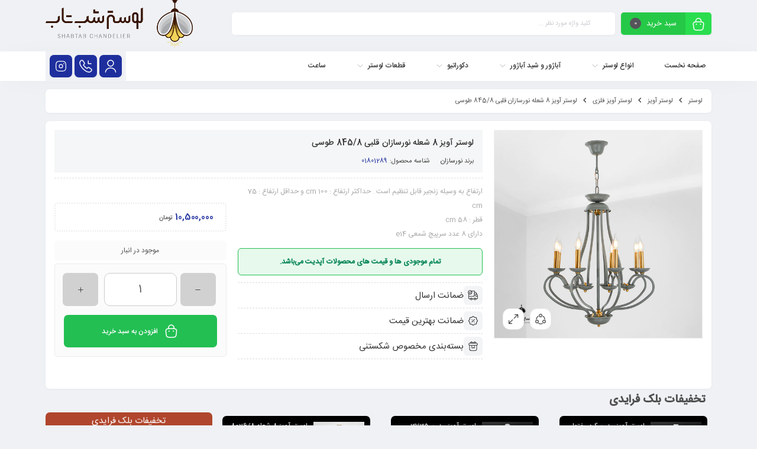

--- FILE ---
content_type: text/html; charset=UTF-8
request_url: https://shabtabshop.com/product/%D9%84%D9%88%D8%B3%D8%AA%D8%B1-%D9%86%D8%A6%D9%88%DA%A9%D9%84%D8%A7%D8%B3%DB%8C%DA%A9-%D8%AC%D8%AF%DB%8C%D8%AF-%D8%B7%D9%88%D8%B3%DB%8C-8-%D8%B4%D8%B9%D9%84%D9%87/
body_size: 64604
content:
<!DOCTYPE html>
<html dir="rtl" lang="fa-IR">
<head><meta charset="UTF-8"/><script>if(navigator.userAgent.match(/MSIE|Internet Explorer/i)||navigator.userAgent.match(/Trident\/7\..*?rv:11/i)){var href=document.location.href;if(!href.match(/[?&]nowprocket/)){if(href.indexOf("?")==-1){if(href.indexOf("#")==-1){document.location.href=href+"?nowprocket=1"}else{document.location.href=href.replace("#","?nowprocket=1#")}}else{if(href.indexOf("#")==-1){document.location.href=href+"&nowprocket=1"}else{document.location.href=href.replace("#","&nowprocket=1#")}}}}</script><script>(()=>{class RocketLazyLoadScripts{constructor(){this.v="2.0.3",this.userEvents=["keydown","keyup","mousedown","mouseup","mousemove","mouseover","mouseenter","mouseout","mouseleave","touchmove","touchstart","touchend","touchcancel","wheel","click","dblclick","input","visibilitychange"],this.attributeEvents=["onblur","onclick","oncontextmenu","ondblclick","onfocus","onmousedown","onmouseenter","onmouseleave","onmousemove","onmouseout","onmouseover","onmouseup","onmousewheel","onscroll","onsubmit"]}async t(){this.i(),this.o(),/iP(ad|hone)/.test(navigator.userAgent)&&this.h(),this.u(),this.l(this),this.m(),this.k(this),this.p(this),this._(),await Promise.all([this.R(),this.L()]),this.lastBreath=Date.now(),this.S(this),this.P(),this.D(),this.O(),this.M(),await this.C(this.delayedScripts.normal),await this.C(this.delayedScripts.defer),await this.C(this.delayedScripts.async),this.F("domReady"),await this.T(),await this.j(),await this.I(),this.F("windowLoad"),await this.A(),window.dispatchEvent(new Event("rocket-allScriptsLoaded")),this.everythingLoaded=!0,this.lastTouchEnd&&await new Promise((t=>setTimeout(t,500-Date.now()+this.lastTouchEnd))),this.H(),this.F("all"),this.U(),this.W()}i(){this.CSPIssue=sessionStorage.getItem("rocketCSPIssue"),document.addEventListener("securitypolicyviolation",(t=>{this.CSPIssue||"script-src-elem"!==t.violatedDirective||"data"!==t.blockedURI||(this.CSPIssue=!0,sessionStorage.setItem("rocketCSPIssue",!0))}),{isRocket:!0})}o(){window.addEventListener("pageshow",(t=>{this.persisted=t.persisted,this.realWindowLoadedFired=!0}),{isRocket:!0}),window.addEventListener("pagehide",(()=>{this.onFirstUserAction=null}),{isRocket:!0})}h(){let t;function e(e){t=e}window.addEventListener("touchstart",e,{isRocket:!0}),window.addEventListener("touchend",(function i(o){Math.abs(o.changedTouches[0].pageX-t.changedTouches[0].pageX)<10&&Math.abs(o.changedTouches[0].pageY-t.changedTouches[0].pageY)<10&&o.timeStamp-t.timeStamp<200&&(o.target.dispatchEvent(new PointerEvent("click",{target:o.target,bubbles:!0,cancelable:!0,detail:1})),event.preventDefault(),window.removeEventListener("touchstart",e,{isRocket:!0}),window.removeEventListener("touchend",i,{isRocket:!0}))}),{isRocket:!0})}q(t){this.userActionTriggered||("mousemove"!==t.type||this.firstMousemoveIgnored?"keyup"===t.type||"mouseover"===t.type||"mouseout"===t.type||(this.userActionTriggered=!0,this.onFirstUserAction&&this.onFirstUserAction()):this.firstMousemoveIgnored=!0),"click"===t.type&&t.preventDefault(),this.savedUserEvents.length>0&&(t.stopPropagation(),t.stopImmediatePropagation()),"touchstart"===this.lastEvent&&"touchend"===t.type&&(this.lastTouchEnd=Date.now()),"click"===t.type&&(this.lastTouchEnd=0),this.lastEvent=t.type,this.savedUserEvents.push(t)}u(){this.savedUserEvents=[],this.userEventHandler=this.q.bind(this),this.userEvents.forEach((t=>window.addEventListener(t,this.userEventHandler,{passive:!1,isRocket:!0})))}U(){this.userEvents.forEach((t=>window.removeEventListener(t,this.userEventHandler,{passive:!1,isRocket:!0}))),this.savedUserEvents.forEach((t=>{t.target.dispatchEvent(new window[t.constructor.name](t.type,t))}))}m(){this.eventsMutationObserver=new MutationObserver((t=>{const e="return false";for(const i of t){if("attributes"===i.type){const t=i.target.getAttribute(i.attributeName);t&&t!==e&&(i.target.setAttribute("data-rocket-"+i.attributeName,t),i.target["rocket"+i.attributeName]=new Function("event",t),i.target.setAttribute(i.attributeName,e))}"childList"===i.type&&i.addedNodes.forEach((t=>{if(t.nodeType===Node.ELEMENT_NODE)for(const i of t.attributes)this.attributeEvents.includes(i.name)&&i.value&&""!==i.value&&(t.setAttribute("data-rocket-"+i.name,i.value),t["rocket"+i.name]=new Function("event",i.value),t.setAttribute(i.name,e))}))}})),this.eventsMutationObserver.observe(document,{subtree:!0,childList:!0,attributeFilter:this.attributeEvents})}H(){this.eventsMutationObserver.disconnect(),this.attributeEvents.forEach((t=>{document.querySelectorAll("[data-rocket-"+t+"]").forEach((e=>{e.setAttribute(t,e.getAttribute("data-rocket-"+t)),e.removeAttribute("data-rocket-"+t)}))}))}k(t){Object.defineProperty(HTMLElement.prototype,"onclick",{get(){return this.rocketonclick||null},set(e){this.rocketonclick=e,this.setAttribute(t.everythingLoaded?"onclick":"data-rocket-onclick","this.rocketonclick(event)")}})}S(t){function e(e,i){let o=e[i];e[i]=null,Object.defineProperty(e,i,{get:()=>o,set(s){t.everythingLoaded?o=s:e["rocket"+i]=o=s}})}e(document,"onreadystatechange"),e(window,"onload"),e(window,"onpageshow");try{Object.defineProperty(document,"readyState",{get:()=>t.rocketReadyState,set(e){t.rocketReadyState=e},configurable:!0}),document.readyState="loading"}catch(t){console.log("WPRocket DJE readyState conflict, bypassing")}}l(t){this.originalAddEventListener=EventTarget.prototype.addEventListener,this.originalRemoveEventListener=EventTarget.prototype.removeEventListener,this.savedEventListeners=[],EventTarget.prototype.addEventListener=function(e,i,o){o&&o.isRocket||!t.B(e,this)&&!t.userEvents.includes(e)||t.B(e,this)&&!t.userActionTriggered||e.startsWith("rocket-")||t.everythingLoaded?t.originalAddEventListener.call(this,e,i,o):t.savedEventListeners.push({target:this,remove:!1,type:e,func:i,options:o})},EventTarget.prototype.removeEventListener=function(e,i,o){o&&o.isRocket||!t.B(e,this)&&!t.userEvents.includes(e)||t.B(e,this)&&!t.userActionTriggered||e.startsWith("rocket-")||t.everythingLoaded?t.originalRemoveEventListener.call(this,e,i,o):t.savedEventListeners.push({target:this,remove:!0,type:e,func:i,options:o})}}F(t){"all"===t&&(EventTarget.prototype.addEventListener=this.originalAddEventListener,EventTarget.prototype.removeEventListener=this.originalRemoveEventListener),this.savedEventListeners=this.savedEventListeners.filter((e=>{let i=e.type,o=e.target||window;return"domReady"===t&&"DOMContentLoaded"!==i&&"readystatechange"!==i||("windowLoad"===t&&"load"!==i&&"readystatechange"!==i&&"pageshow"!==i||(this.B(i,o)&&(i="rocket-"+i),e.remove?o.removeEventListener(i,e.func,e.options):o.addEventListener(i,e.func,e.options),!1))}))}p(t){let e;function i(e){return t.everythingLoaded?e:e.split(" ").map((t=>"load"===t||t.startsWith("load.")?"rocket-jquery-load":t)).join(" ")}function o(o){function s(e){const s=o.fn[e];o.fn[e]=o.fn.init.prototype[e]=function(){return this[0]===window&&t.userActionTriggered&&("string"==typeof arguments[0]||arguments[0]instanceof String?arguments[0]=i(arguments[0]):"object"==typeof arguments[0]&&Object.keys(arguments[0]).forEach((t=>{const e=arguments[0][t];delete arguments[0][t],arguments[0][i(t)]=e}))),s.apply(this,arguments),this}}if(o&&o.fn&&!t.allJQueries.includes(o)){const e={DOMContentLoaded:[],"rocket-DOMContentLoaded":[]};for(const t in e)document.addEventListener(t,(()=>{e[t].forEach((t=>t()))}),{isRocket:!0});o.fn.ready=o.fn.init.prototype.ready=function(i){function s(){parseInt(o.fn.jquery)>2?setTimeout((()=>i.bind(document)(o))):i.bind(document)(o)}return t.realDomReadyFired?!t.userActionTriggered||t.fauxDomReadyFired?s():e["rocket-DOMContentLoaded"].push(s):e.DOMContentLoaded.push(s),o([])},s("on"),s("one"),s("off"),t.allJQueries.push(o)}e=o}t.allJQueries=[],o(window.jQuery),Object.defineProperty(window,"jQuery",{get:()=>e,set(t){o(t)}})}P(){const t=new Map;document.write=document.writeln=function(e){const i=document.currentScript,o=document.createRange(),s=i.parentElement;let n=t.get(i);void 0===n&&(n=i.nextSibling,t.set(i,n));const c=document.createDocumentFragment();o.setStart(c,0),c.appendChild(o.createContextualFragment(e)),s.insertBefore(c,n)}}async R(){return new Promise((t=>{this.userActionTriggered?t():this.onFirstUserAction=t}))}async L(){return new Promise((t=>{document.addEventListener("DOMContentLoaded",(()=>{this.realDomReadyFired=!0,t()}),{isRocket:!0})}))}async I(){return this.realWindowLoadedFired?Promise.resolve():new Promise((t=>{window.addEventListener("load",t,{isRocket:!0})}))}M(){this.pendingScripts=[];this.scriptsMutationObserver=new MutationObserver((t=>{for(const e of t)e.addedNodes.forEach((t=>{"SCRIPT"!==t.tagName||t.noModule||t.isWPRocket||this.pendingScripts.push({script:t,promise:new Promise((e=>{const i=()=>{const i=this.pendingScripts.findIndex((e=>e.script===t));i>=0&&this.pendingScripts.splice(i,1),e()};t.addEventListener("load",i,{isRocket:!0}),t.addEventListener("error",i,{isRocket:!0}),setTimeout(i,1e3)}))})}))})),this.scriptsMutationObserver.observe(document,{childList:!0,subtree:!0})}async j(){await this.J(),this.pendingScripts.length?(await this.pendingScripts[0].promise,await this.j()):this.scriptsMutationObserver.disconnect()}D(){this.delayedScripts={normal:[],async:[],defer:[]},document.querySelectorAll("script[type$=rocketlazyloadscript]").forEach((t=>{t.hasAttribute("data-rocket-src")?t.hasAttribute("async")&&!1!==t.async?this.delayedScripts.async.push(t):t.hasAttribute("defer")&&!1!==t.defer||"module"===t.getAttribute("data-rocket-type")?this.delayedScripts.defer.push(t):this.delayedScripts.normal.push(t):this.delayedScripts.normal.push(t)}))}async _(){await this.L();let t=[];document.querySelectorAll("script[type$=rocketlazyloadscript][data-rocket-src]").forEach((e=>{let i=e.getAttribute("data-rocket-src");if(i&&!i.startsWith("data:")){i.startsWith("//")&&(i=location.protocol+i);try{const o=new URL(i).origin;o!==location.origin&&t.push({src:o,crossOrigin:e.crossOrigin||"module"===e.getAttribute("data-rocket-type")})}catch(t){}}})),t=[...new Map(t.map((t=>[JSON.stringify(t),t]))).values()],this.N(t,"preconnect")}async $(t){if(await this.G(),!0!==t.noModule||!("noModule"in HTMLScriptElement.prototype))return new Promise((e=>{let i;function o(){(i||t).setAttribute("data-rocket-status","executed"),e()}try{if(navigator.userAgent.includes("Firefox/")||""===navigator.vendor||this.CSPIssue)i=document.createElement("script"),[...t.attributes].forEach((t=>{let e=t.nodeName;"type"!==e&&("data-rocket-type"===e&&(e="type"),"data-rocket-src"===e&&(e="src"),i.setAttribute(e,t.nodeValue))})),t.text&&(i.text=t.text),t.nonce&&(i.nonce=t.nonce),i.hasAttribute("src")?(i.addEventListener("load",o,{isRocket:!0}),i.addEventListener("error",(()=>{i.setAttribute("data-rocket-status","failed-network"),e()}),{isRocket:!0}),setTimeout((()=>{i.isConnected||e()}),1)):(i.text=t.text,o()),i.isWPRocket=!0,t.parentNode.replaceChild(i,t);else{const i=t.getAttribute("data-rocket-type"),s=t.getAttribute("data-rocket-src");i?(t.type=i,t.removeAttribute("data-rocket-type")):t.removeAttribute("type"),t.addEventListener("load",o,{isRocket:!0}),t.addEventListener("error",(i=>{this.CSPIssue&&i.target.src.startsWith("data:")?(console.log("WPRocket: CSP fallback activated"),t.removeAttribute("src"),this.$(t).then(e)):(t.setAttribute("data-rocket-status","failed-network"),e())}),{isRocket:!0}),s?(t.fetchPriority="high",t.removeAttribute("data-rocket-src"),t.src=s):t.src="data:text/javascript;base64,"+window.btoa(unescape(encodeURIComponent(t.text)))}}catch(i){t.setAttribute("data-rocket-status","failed-transform"),e()}}));t.setAttribute("data-rocket-status","skipped")}async C(t){const e=t.shift();return e?(e.isConnected&&await this.$(e),this.C(t)):Promise.resolve()}O(){this.N([...this.delayedScripts.normal,...this.delayedScripts.defer,...this.delayedScripts.async],"preload")}N(t,e){this.trash=this.trash||[];let i=!0;var o=document.createDocumentFragment();t.forEach((t=>{const s=t.getAttribute&&t.getAttribute("data-rocket-src")||t.src;if(s&&!s.startsWith("data:")){const n=document.createElement("link");n.href=s,n.rel=e,"preconnect"!==e&&(n.as="script",n.fetchPriority=i?"high":"low"),t.getAttribute&&"module"===t.getAttribute("data-rocket-type")&&(n.crossOrigin=!0),t.crossOrigin&&(n.crossOrigin=t.crossOrigin),t.integrity&&(n.integrity=t.integrity),t.nonce&&(n.nonce=t.nonce),o.appendChild(n),this.trash.push(n),i=!1}})),document.head.appendChild(o)}W(){this.trash.forEach((t=>t.remove()))}async T(){try{document.readyState="interactive"}catch(t){}this.fauxDomReadyFired=!0;try{await this.G(),document.dispatchEvent(new Event("rocket-readystatechange")),await this.G(),document.rocketonreadystatechange&&document.rocketonreadystatechange(),await this.G(),document.dispatchEvent(new Event("rocket-DOMContentLoaded")),await this.G(),window.dispatchEvent(new Event("rocket-DOMContentLoaded"))}catch(t){console.error(t)}}async A(){try{document.readyState="complete"}catch(t){}try{await this.G(),document.dispatchEvent(new Event("rocket-readystatechange")),await this.G(),document.rocketonreadystatechange&&document.rocketonreadystatechange(),await this.G(),window.dispatchEvent(new Event("rocket-load")),await this.G(),window.rocketonload&&window.rocketonload(),await this.G(),this.allJQueries.forEach((t=>t(window).trigger("rocket-jquery-load"))),await this.G();const t=new Event("rocket-pageshow");t.persisted=this.persisted,window.dispatchEvent(t),await this.G(),window.rocketonpageshow&&window.rocketonpageshow({persisted:this.persisted})}catch(t){console.error(t)}}async G(){Date.now()-this.lastBreath>45&&(await this.J(),this.lastBreath=Date.now())}async J(){return document.hidden?new Promise((t=>setTimeout(t))):new Promise((t=>requestAnimationFrame(t)))}B(t,e){return e===document&&"readystatechange"===t||(e===document&&"DOMContentLoaded"===t||(e===window&&"DOMContentLoaded"===t||(e===window&&"load"===t||e===window&&"pageshow"===t)))}static run(){(new RocketLazyLoadScripts).t()}}RocketLazyLoadScripts.run()})();</script>
	<!--meta tag-->
	
	<meta http-equiv="X-UA-Compatible" content="IE=edge">
	<meta name="viewport" content="width=device-width, initial-scale=1, maximum-scale=1, user-scalable=no">
	<link rel="profile" href="http://gmpg.org/xfn/11"/>
	<link rel="pingback" href="https://shabtabshop.com/xmlrpc.php"/>

	<script type="rocketlazyloadscript" data-rocket-type="application/javascript">var mweb_ajax_url = "https://shabtabshop.com/wp-admin/admin-ajax.php"</script><meta name='robots' content='index, follow, max-image-preview:large, max-snippet:-1, max-video-preview:-1' />
<link rel="preload" href="/wp-content/themes/mweb-digiland-pro/assets/fonts/IRANSans-fanum.woff2" as="font" type="font/woff2" crossorigin>
<link rel="preload" href="/wp-content/themes/mweb-digiland-pro/assets/fonts/IRANSans-medium-fanum.woff2" as="font" type="font/woff2" crossorigin>
<!--[if lt IE 9]><script src="https://html5shim.googlecode.com/svn/trunk/html5.js"></script><![endif]-->
	<!-- This site is optimized with the Yoast SEO Premium plugin v23.0 (Yoast SEO v26.6) - https://yoast.com/wordpress/plugins/seo/ -->
	<title>لوستر نئوکلاسیک جدید طوسی - 8 شعله نورسازان قلبی</title>
	<meta name="description" content="جدید ترین لوستر های نئوکلاسیک با رنگهای جدید ، طوسی ، مشکی ، کرم و ... در فروشگاه لوستر شب تاب . نمایندگی رسمی کارخانه لوستر نورسازان" />
	<link rel="canonical" href="https://shabtabshop.com/product/لوستر-نئوکلاسیک-جدید-طوسی-8-شعله/" />
	<meta property="og:locale" content="fa_IR" />
	<meta property="og:type" content="article" />
	<meta property="og:title" content="لوستر آویز 8 شعله نورسازان قلبی 845/8 طوسی" />
	<meta property="og:description" content="جدید ترین لوستر های نئوکلاسیک با رنگهای جدید ، طوسی ، مشکی ، کرم و ... در فروشگاه لوستر شب تاب . نمایندگی رسمی کارخانه لوستر نورسازان" />
	<meta property="og:url" content="https://shabtabshop.com/product/لوستر-نئوکلاسیک-جدید-طوسی-8-شعله/" />
	<meta property="og:site_name" content="لوستر شب تاب" />
	<meta property="article:modified_time" content="2025-11-21T14:57:34+00:00" />
	<meta property="og:image" content="https://shabtabshop.com/wp-content/uploads/2023/11/DSC_9568.jpg" />
	<meta property="og:image:width" content="591" />
	<meta property="og:image:height" content="591" />
	<meta property="og:image:type" content="image/jpeg" />
	<meta name="twitter:card" content="summary_large_image" />
	<meta name="twitter:label1" content="زمان تقریبی برای خواندن" />
	<meta name="twitter:data1" content="1 دقیقه" />
	<script type="application/ld+json" class="yoast-schema-graph">{"@context":"https://schema.org","@graph":[{"@type":"WebPage","@id":"https://shabtabshop.com/product/%d9%84%d9%88%d8%b3%d8%aa%d8%b1-%d9%86%d8%a6%d9%88%da%a9%d9%84%d8%a7%d8%b3%db%8c%da%a9-%d8%ac%d8%af%db%8c%d8%af-%d8%b7%d9%88%d8%b3%db%8c-8-%d8%b4%d8%b9%d9%84%d9%87/","url":"https://shabtabshop.com/product/%d9%84%d9%88%d8%b3%d8%aa%d8%b1-%d9%86%d8%a6%d9%88%da%a9%d9%84%d8%a7%d8%b3%db%8c%da%a9-%d8%ac%d8%af%db%8c%d8%af-%d8%b7%d9%88%d8%b3%db%8c-8-%d8%b4%d8%b9%d9%84%d9%87/","name":"لوستر نئوکلاسیک جدید طوسی - 8 شعله نورسازان قلبی","isPartOf":{"@id":"https://shabtabshop.com/#website"},"primaryImageOfPage":{"@id":"https://shabtabshop.com/product/%d9%84%d9%88%d8%b3%d8%aa%d8%b1-%d9%86%d8%a6%d9%88%da%a9%d9%84%d8%a7%d8%b3%db%8c%da%a9-%d8%ac%d8%af%db%8c%d8%af-%d8%b7%d9%88%d8%b3%db%8c-8-%d8%b4%d8%b9%d9%84%d9%87/#primaryimage"},"image":{"@id":"https://shabtabshop.com/product/%d9%84%d9%88%d8%b3%d8%aa%d8%b1-%d9%86%d8%a6%d9%88%da%a9%d9%84%d8%a7%d8%b3%db%8c%da%a9-%d8%ac%d8%af%db%8c%d8%af-%d8%b7%d9%88%d8%b3%db%8c-8-%d8%b4%d8%b9%d9%84%d9%87/#primaryimage"},"thumbnailUrl":"https://shabtabshop.com/wp-content/uploads/2023/11/DSC_9568.jpg","datePublished":"2023-11-15T18:24:39+00:00","dateModified":"2025-11-21T14:57:34+00:00","description":"جدید ترین لوستر های نئوکلاسیک با رنگهای جدید ، طوسی ، مشکی ، کرم و ... در فروشگاه لوستر شب تاب . نمایندگی رسمی کارخانه لوستر نورسازان","breadcrumb":{"@id":"https://shabtabshop.com/product/%d9%84%d9%88%d8%b3%d8%aa%d8%b1-%d9%86%d8%a6%d9%88%da%a9%d9%84%d8%a7%d8%b3%db%8c%da%a9-%d8%ac%d8%af%db%8c%d8%af-%d8%b7%d9%88%d8%b3%db%8c-8-%d8%b4%d8%b9%d9%84%d9%87/#breadcrumb"},"inLanguage":"fa-IR","potentialAction":[{"@type":"ReadAction","target":["https://shabtabshop.com/product/%d9%84%d9%88%d8%b3%d8%aa%d8%b1-%d9%86%d8%a6%d9%88%da%a9%d9%84%d8%a7%d8%b3%db%8c%da%a9-%d8%ac%d8%af%db%8c%d8%af-%d8%b7%d9%88%d8%b3%db%8c-8-%d8%b4%d8%b9%d9%84%d9%87/"]}]},{"@type":"ImageObject","inLanguage":"fa-IR","@id":"https://shabtabshop.com/product/%d9%84%d9%88%d8%b3%d8%aa%d8%b1-%d9%86%d8%a6%d9%88%da%a9%d9%84%d8%a7%d8%b3%db%8c%da%a9-%d8%ac%d8%af%db%8c%d8%af-%d8%b7%d9%88%d8%b3%db%8c-8-%d8%b4%d8%b9%d9%84%d9%87/#primaryimage","url":"https://shabtabshop.com/wp-content/uploads/2023/11/DSC_9568.jpg","contentUrl":"https://shabtabshop.com/wp-content/uploads/2023/11/DSC_9568.jpg","width":591,"height":591,"caption":"لوستر نئوکلاسیک جدید طوسی"},{"@type":"BreadcrumbList","@id":"https://shabtabshop.com/product/%d9%84%d9%88%d8%b3%d8%aa%d8%b1-%d9%86%d8%a6%d9%88%da%a9%d9%84%d8%a7%d8%b3%db%8c%da%a9-%d8%ac%d8%af%db%8c%d8%af-%d8%b7%d9%88%d8%b3%db%8c-8-%d8%b4%d8%b9%d9%84%d9%87/#breadcrumb","itemListElement":[{"@type":"ListItem","position":1,"name":"خانه","item":"https://shabtabshop.com/"},{"@type":"ListItem","position":2,"name":"فروشگاه","item":"https://shabtabshop.com/shop/"},{"@type":"ListItem","position":3,"name":"لوستر آویز 8 شعله نورسازان قلبی 845/8 طوسی"}]},{"@type":"WebSite","@id":"https://shabtabshop.com/#website","url":"https://shabtabshop.com/","name":"لوستر شب تاب","description":"خرید لوستر با تنوعی بی نظیر","potentialAction":[{"@type":"SearchAction","target":{"@type":"EntryPoint","urlTemplate":"https://shabtabshop.com/?s={search_term_string}"},"query-input":{"@type":"PropertyValueSpecification","valueRequired":true,"valueName":"search_term_string"}}],"inLanguage":"fa-IR"}]}</script>
	<!-- / Yoast SEO Premium plugin. -->


<link rel="icon" type="image/png" href="https://shabtabshop.com/wp-content/uploads/2023/07/512x512.png" /><link rel="apple-touch-icon" href="https://shabtabshop.com/wp-content/uploads/2023/07/512x512.png" /><meta name="msapplication-TileColor" content="#ffffff"><meta name="msapplication-TileImage" content="https://shabtabshop.com/wp-content/uploads/2023/07/512x512.png" /><style id="shabtab-fonts-safe">
@font-face{
  font-family:'IRANSans';
  src:url('/wp-content/themes/mweb-digiland-pro/assets/fonts/IRANSans-fanum.woff2') format('woff2'),
      url('/wp-content/themes/mweb-digiland-pro/assets/fonts/IRANSans-fanum.woff') format('woff');
  font-weight:400; font-style:normal; font-display:swap;
}
@font-face{
  font-family:'IRANSans';
  src:url('/wp-content/themes/mweb-digiland-pro/assets/fonts/IRANSans-medium-fanum.woff2') format('woff2'),
      url('/wp-content/themes/mweb-digiland-pro/assets/fonts/IRANSans-medium-fanum.woff') format('woff');
  font-weight:500; font-style:normal; font-display:swap;
}
.digits_secure_modal_box, .digits_ui, .digits_secure_modal_box *{
  font-family:'IRANSans', system-ui, -apple-system, Segoe UI, Roboto, Arial, sans-serif !important;
}
</style>
<style id='wp-img-auto-sizes-contain-inline-css' type='text/css'>
img:is([sizes=auto i],[sizes^="auto," i]){contain-intrinsic-size:3000px 1500px}
/*# sourceURL=wp-img-auto-sizes-contain-inline-css */
</style>
<link rel='stylesheet' id='wp-block-library-rtl-css' href='https://shabtabshop.com/wp-includes/css/dist/block-library/style-rtl.min.css?ver=6.9' type='text/css' media='all' />
<style id='classic-theme-styles-inline-css' type='text/css'>
/*! This file is auto-generated */
.wp-block-button__link{color:#fff;background-color:#32373c;border-radius:9999px;box-shadow:none;text-decoration:none;padding:calc(.667em + 2px) calc(1.333em + 2px);font-size:1.125em}.wp-block-file__button{background:#32373c;color:#fff;text-decoration:none}
/*# sourceURL=/wp-includes/css/classic-themes.min.css */
</style>
<link data-minify="1" rel='stylesheet' id='jet-engine-frontend-css' href='https://shabtabshop.com/wp-content/cache/min/1/wp-content/plugins/jet-engine/assets/css/frontend.css?ver=1769623733' type='text/css' media='all' />
<style id='global-styles-inline-css' type='text/css'>
:root{--wp--preset--aspect-ratio--square: 1;--wp--preset--aspect-ratio--4-3: 4/3;--wp--preset--aspect-ratio--3-4: 3/4;--wp--preset--aspect-ratio--3-2: 3/2;--wp--preset--aspect-ratio--2-3: 2/3;--wp--preset--aspect-ratio--16-9: 16/9;--wp--preset--aspect-ratio--9-16: 9/16;--wp--preset--color--black: #000000;--wp--preset--color--cyan-bluish-gray: #abb8c3;--wp--preset--color--white: #ffffff;--wp--preset--color--pale-pink: #f78da7;--wp--preset--color--vivid-red: #cf2e2e;--wp--preset--color--luminous-vivid-orange: #ff6900;--wp--preset--color--luminous-vivid-amber: #fcb900;--wp--preset--color--light-green-cyan: #7bdcb5;--wp--preset--color--vivid-green-cyan: #00d084;--wp--preset--color--pale-cyan-blue: #8ed1fc;--wp--preset--color--vivid-cyan-blue: #0693e3;--wp--preset--color--vivid-purple: #9b51e0;--wp--preset--gradient--vivid-cyan-blue-to-vivid-purple: linear-gradient(135deg,rgb(6,147,227) 0%,rgb(155,81,224) 100%);--wp--preset--gradient--light-green-cyan-to-vivid-green-cyan: linear-gradient(135deg,rgb(122,220,180) 0%,rgb(0,208,130) 100%);--wp--preset--gradient--luminous-vivid-amber-to-luminous-vivid-orange: linear-gradient(135deg,rgb(252,185,0) 0%,rgb(255,105,0) 100%);--wp--preset--gradient--luminous-vivid-orange-to-vivid-red: linear-gradient(135deg,rgb(255,105,0) 0%,rgb(207,46,46) 100%);--wp--preset--gradient--very-light-gray-to-cyan-bluish-gray: linear-gradient(135deg,rgb(238,238,238) 0%,rgb(169,184,195) 100%);--wp--preset--gradient--cool-to-warm-spectrum: linear-gradient(135deg,rgb(74,234,220) 0%,rgb(151,120,209) 20%,rgb(207,42,186) 40%,rgb(238,44,130) 60%,rgb(251,105,98) 80%,rgb(254,248,76) 100%);--wp--preset--gradient--blush-light-purple: linear-gradient(135deg,rgb(255,206,236) 0%,rgb(152,150,240) 100%);--wp--preset--gradient--blush-bordeaux: linear-gradient(135deg,rgb(254,205,165) 0%,rgb(254,45,45) 50%,rgb(107,0,62) 100%);--wp--preset--gradient--luminous-dusk: linear-gradient(135deg,rgb(255,203,112) 0%,rgb(199,81,192) 50%,rgb(65,88,208) 100%);--wp--preset--gradient--pale-ocean: linear-gradient(135deg,rgb(255,245,203) 0%,rgb(182,227,212) 50%,rgb(51,167,181) 100%);--wp--preset--gradient--electric-grass: linear-gradient(135deg,rgb(202,248,128) 0%,rgb(113,206,126) 100%);--wp--preset--gradient--midnight: linear-gradient(135deg,rgb(2,3,129) 0%,rgb(40,116,252) 100%);--wp--preset--font-size--small: 13px;--wp--preset--font-size--medium: 20px;--wp--preset--font-size--large: 36px;--wp--preset--font-size--x-large: 42px;--wp--preset--spacing--20: 0.44rem;--wp--preset--spacing--30: 0.67rem;--wp--preset--spacing--40: 1rem;--wp--preset--spacing--50: 1.5rem;--wp--preset--spacing--60: 2.25rem;--wp--preset--spacing--70: 3.38rem;--wp--preset--spacing--80: 5.06rem;--wp--preset--shadow--natural: 6px 6px 9px rgba(0, 0, 0, 0.2);--wp--preset--shadow--deep: 12px 12px 50px rgba(0, 0, 0, 0.4);--wp--preset--shadow--sharp: 6px 6px 0px rgba(0, 0, 0, 0.2);--wp--preset--shadow--outlined: 6px 6px 0px -3px rgb(255, 255, 255), 6px 6px rgb(0, 0, 0);--wp--preset--shadow--crisp: 6px 6px 0px rgb(0, 0, 0);}:where(.is-layout-flex){gap: 0.5em;}:where(.is-layout-grid){gap: 0.5em;}body .is-layout-flex{display: flex;}.is-layout-flex{flex-wrap: wrap;align-items: center;}.is-layout-flex > :is(*, div){margin: 0;}body .is-layout-grid{display: grid;}.is-layout-grid > :is(*, div){margin: 0;}:where(.wp-block-columns.is-layout-flex){gap: 2em;}:where(.wp-block-columns.is-layout-grid){gap: 2em;}:where(.wp-block-post-template.is-layout-flex){gap: 1.25em;}:where(.wp-block-post-template.is-layout-grid){gap: 1.25em;}.has-black-color{color: var(--wp--preset--color--black) !important;}.has-cyan-bluish-gray-color{color: var(--wp--preset--color--cyan-bluish-gray) !important;}.has-white-color{color: var(--wp--preset--color--white) !important;}.has-pale-pink-color{color: var(--wp--preset--color--pale-pink) !important;}.has-vivid-red-color{color: var(--wp--preset--color--vivid-red) !important;}.has-luminous-vivid-orange-color{color: var(--wp--preset--color--luminous-vivid-orange) !important;}.has-luminous-vivid-amber-color{color: var(--wp--preset--color--luminous-vivid-amber) !important;}.has-light-green-cyan-color{color: var(--wp--preset--color--light-green-cyan) !important;}.has-vivid-green-cyan-color{color: var(--wp--preset--color--vivid-green-cyan) !important;}.has-pale-cyan-blue-color{color: var(--wp--preset--color--pale-cyan-blue) !important;}.has-vivid-cyan-blue-color{color: var(--wp--preset--color--vivid-cyan-blue) !important;}.has-vivid-purple-color{color: var(--wp--preset--color--vivid-purple) !important;}.has-black-background-color{background-color: var(--wp--preset--color--black) !important;}.has-cyan-bluish-gray-background-color{background-color: var(--wp--preset--color--cyan-bluish-gray) !important;}.has-white-background-color{background-color: var(--wp--preset--color--white) !important;}.has-pale-pink-background-color{background-color: var(--wp--preset--color--pale-pink) !important;}.has-vivid-red-background-color{background-color: var(--wp--preset--color--vivid-red) !important;}.has-luminous-vivid-orange-background-color{background-color: var(--wp--preset--color--luminous-vivid-orange) !important;}.has-luminous-vivid-amber-background-color{background-color: var(--wp--preset--color--luminous-vivid-amber) !important;}.has-light-green-cyan-background-color{background-color: var(--wp--preset--color--light-green-cyan) !important;}.has-vivid-green-cyan-background-color{background-color: var(--wp--preset--color--vivid-green-cyan) !important;}.has-pale-cyan-blue-background-color{background-color: var(--wp--preset--color--pale-cyan-blue) !important;}.has-vivid-cyan-blue-background-color{background-color: var(--wp--preset--color--vivid-cyan-blue) !important;}.has-vivid-purple-background-color{background-color: var(--wp--preset--color--vivid-purple) !important;}.has-black-border-color{border-color: var(--wp--preset--color--black) !important;}.has-cyan-bluish-gray-border-color{border-color: var(--wp--preset--color--cyan-bluish-gray) !important;}.has-white-border-color{border-color: var(--wp--preset--color--white) !important;}.has-pale-pink-border-color{border-color: var(--wp--preset--color--pale-pink) !important;}.has-vivid-red-border-color{border-color: var(--wp--preset--color--vivid-red) !important;}.has-luminous-vivid-orange-border-color{border-color: var(--wp--preset--color--luminous-vivid-orange) !important;}.has-luminous-vivid-amber-border-color{border-color: var(--wp--preset--color--luminous-vivid-amber) !important;}.has-light-green-cyan-border-color{border-color: var(--wp--preset--color--light-green-cyan) !important;}.has-vivid-green-cyan-border-color{border-color: var(--wp--preset--color--vivid-green-cyan) !important;}.has-pale-cyan-blue-border-color{border-color: var(--wp--preset--color--pale-cyan-blue) !important;}.has-vivid-cyan-blue-border-color{border-color: var(--wp--preset--color--vivid-cyan-blue) !important;}.has-vivid-purple-border-color{border-color: var(--wp--preset--color--vivid-purple) !important;}.has-vivid-cyan-blue-to-vivid-purple-gradient-background{background: var(--wp--preset--gradient--vivid-cyan-blue-to-vivid-purple) !important;}.has-light-green-cyan-to-vivid-green-cyan-gradient-background{background: var(--wp--preset--gradient--light-green-cyan-to-vivid-green-cyan) !important;}.has-luminous-vivid-amber-to-luminous-vivid-orange-gradient-background{background: var(--wp--preset--gradient--luminous-vivid-amber-to-luminous-vivid-orange) !important;}.has-luminous-vivid-orange-to-vivid-red-gradient-background{background: var(--wp--preset--gradient--luminous-vivid-orange-to-vivid-red) !important;}.has-very-light-gray-to-cyan-bluish-gray-gradient-background{background: var(--wp--preset--gradient--very-light-gray-to-cyan-bluish-gray) !important;}.has-cool-to-warm-spectrum-gradient-background{background: var(--wp--preset--gradient--cool-to-warm-spectrum) !important;}.has-blush-light-purple-gradient-background{background: var(--wp--preset--gradient--blush-light-purple) !important;}.has-blush-bordeaux-gradient-background{background: var(--wp--preset--gradient--blush-bordeaux) !important;}.has-luminous-dusk-gradient-background{background: var(--wp--preset--gradient--luminous-dusk) !important;}.has-pale-ocean-gradient-background{background: var(--wp--preset--gradient--pale-ocean) !important;}.has-electric-grass-gradient-background{background: var(--wp--preset--gradient--electric-grass) !important;}.has-midnight-gradient-background{background: var(--wp--preset--gradient--midnight) !important;}.has-small-font-size{font-size: var(--wp--preset--font-size--small) !important;}.has-medium-font-size{font-size: var(--wp--preset--font-size--medium) !important;}.has-large-font-size{font-size: var(--wp--preset--font-size--large) !important;}.has-x-large-font-size{font-size: var(--wp--preset--font-size--x-large) !important;}
:where(.wp-block-post-template.is-layout-flex){gap: 1.25em;}:where(.wp-block-post-template.is-layout-grid){gap: 1.25em;}
:where(.wp-block-term-template.is-layout-flex){gap: 1.25em;}:where(.wp-block-term-template.is-layout-grid){gap: 1.25em;}
:where(.wp-block-columns.is-layout-flex){gap: 2em;}:where(.wp-block-columns.is-layout-grid){gap: 2em;}
:root :where(.wp-block-pullquote){font-size: 1.5em;line-height: 1.6;}
/*# sourceURL=global-styles-inline-css */
</style>
<style id='woocommerce-inline-inline-css' type='text/css'>
.woocommerce form .form-row .required { visibility: visible; }
/*# sourceURL=woocommerce-inline-inline-css */
</style>
<link data-minify="1" rel='stylesheet' id='brands-styles-css' href='https://shabtabshop.com/wp-content/cache/min/1/wp-content/plugins/woocommerce/assets/css/brands.css?ver=1769623747' type='text/css' media='all' />
<link data-minify="1" rel='stylesheet' id='redux-extendify-styles-css' href='https://shabtabshop.com/wp-content/cache/min/1/wp-content/themes/mweb-digiland-pro/includes/framework/redux-core/assets/css/extendify-utilities.css?ver=1769623733' type='text/css' media='all' />
<link data-minify="1" rel='stylesheet' id='plugins-theme-css' href='https://shabtabshop.com/wp-content/cache/min/1/wp-content/themes/mweb-digiland-pro/assets/css/plugins-theme.css?ver=1769623733' type='text/css' media='all' />
<link data-minify="1" rel='stylesheet' id='woocommerce-css' href='https://shabtabshop.com/wp-content/cache/background-css/1/shabtabshop.com/wp-content/cache/min/1/wp-content/themes/mweb-digiland-pro/assets/css/woocommerce.css?ver=1769623733&wpr_t=1769652251' type='text/css' media='all' />
<link data-minify="1" rel='stylesheet' id='mweb-style-css' href='https://shabtabshop.com/wp-content/cache/background-css/1/shabtabshop.com/wp-content/cache/min/1/wp-content/themes/mweb-digiland-pro/style.css?ver=1769623733&wpr_t=1769652251' type='text/css' media='all' />
<style id='mweb-style-inline-css' type='text/css'>
@font-face{font-family:"IRANSansnum";font-style:normal;font-weight:500;font-display:swap;src:url("https://shabtabshop.com/wp-content/themes/mweb-digiland-pro/assets/fonts/IRANSans-medium-fanum.eot");src:url("https://shabtabshop.com/wp-content/themes/mweb-digiland-pro/assets/fonts/IRANSans-medium-fanum.eot?#iefix") format("embedded-opentype"), url("https://shabtabshop.com/wp-content/themes/mweb-digiland-pro/assets/fonts/IRANSans-medium-fanum.woff") format("woff"), url("https://shabtabshop.com/wp-content/themes/mweb-digiland-pro/assets/fonts/IRANSans-medium-fanum.ttf") format("truetype")}@font-face{font-family:"IRANSansnum";font-style:normal;font-weight:normal;font-display:swap;src:url("https://shabtabshop.com/wp-content/themes/mweb-digiland-pro/assets/fonts/IRANSans-fanum.eot");src:url("https://shabtabshop.com/wp-content/themes/mweb-digiland-pro/assets/fonts/IRANSans-fanum.eot?#iefix") format("embedded-opentype"), url("https://shabtabshop.com/wp-content/themes/mweb-digiland-pro/assets/fonts/IRANSans-fanum.woff") format("woff"), url("https://shabtabshop.com/wp-content/themes/mweb-digiland-pro/assets/fonts/IRANSans-fanum.ttf") format("truetype")}@media (min-width:1200px){.container{max-width:1150px}header .my_sticky #navigation{max-width:1150px}}:root{--headcartcolor:#2ADD4E;--mainfont:IRANSansnum;--mainfontnum:IRANSansnum;--borderradius:7px;--featured:0}.out_of_stock{background-color:#DD5454}.out_of_stock:after{border-top-color:rgb(201,64,64)}.out_of_stock:before{border-bottom-color:#DD5454}.header_offer{background-color:#000000;font-size:20px;color:#FFFFFF;text-align:center}.single_product_head{padding:0px 15px 10px;background-color:#f5f6f7}.woocommerce .entry-summary .product_meta{padding:0}.item .item-area, .woocommerce-account .woocommerce-MyAccount-navigation, .my_acc_user_info, .widget, .tb-wrap, .el_alert, .page-shopping-cart .woocommerce-cart-form, .mweb_checkout_page, .woocommerce-orders .woocommerce-MyAccount-content, .woocommerce-downloads .woocommerce-MyAccount-content, .woocommerce-woo-wallet-transactions .woocommerce-MyAccount-content, .order_action.or_cancel, .order_return_wrap{box-shadow:0 0px 2px 0px rgba(0, 0, 0, 0.1)}.elm_c_wrap{left:auto !important;right:25px}.elm_c_btn.btn_c_all{background-color:#FC0111}.mweb-main-menu ul>li.level-0>a{font-size:12px;font-weight:;color:#333}.mweb-main-menu ul>li.level-0{line-height:49px}.entry-content>p, .entry_content_inner>p{font-size:13px;line-height:30px}.entry-content>h2, .entry_content_inner>h2{font-size:;font-weight:;color:;line-height:}.entry-content>h3, .entry_content_inner>h3{font-size:;font-weight:;color:;line-height:}#header{margin:0 auto}.wcdp-view-plan-details{color:red}.wcdp-view-plan-details:hover{color:red}.switch-toggle{height:35px;margin-bottom:15px;background-color:#aaaaaa}.switch-toggle label, .switch-toggle > span{align-content:center}.plan-details-3296 > div{padding:10px}.wcdp-payment-plans > fieldset > ul > li:nth-child(2) > div > div:nth-child(1) > p{padding:25px}.wcdp-payment-plans > fieldset > ul > li{padding:20px}#wcdp-payment-plans > fieldset > ul > li:nth-child(1){margin-bottom:15px}.custom-button1{background-color:#1e2f9d;color:white;border:none;padding:10px 20px;text-align:center;cursor:pointer;font:12px var(--mainfont);border-radius:5px;margin-bottom:20px}.custom-button2{background-color:#1e2f9d;color:white;border:none;padding:10px 20px;text-align:center;cursor:pointer;font:12px var(--mainfont);border-radius:5px;margin-bottom:20px;width:100%}.center-button-container{justify-content:center;align-items:center;width:100%}.my_account_cmenu > div > a{background-color:green;color:white}.shop-control-bar{margin-top:10px}@media (max-width:1024px){.off-canvas-wrap{width:100vw !important}}.single_add_to_cart_button{display:block;width:100%;max-width:100%;box-sizing:border-box;margin-top:15px}.cart .added_to_cart.wc-forward{display:block;width:100%;max-width:100%;box-sizing:border-box;margin-top:10px;margin-right:0px}.woocommerce .entry-summary .cart .single_add_to_cart_button, .cart .single_add_to_cart_button, .cart .added_to_cart{height:55px}.m_add_to_cart_sticky{height:80px}form.cart a.added_to_cart.wc-forward{display:inline-flex;justify-content:center;align-items:center;text-align:center}.quantity{display:grid;grid-template-columns:60px 1fr 60px;align-items:stretch;gap:8px;width:100%}.quantity .plus-minus{display:contents}.quantity .reduced{grid-column:1;grid-row:1}.quantity .increase{grid-column:3;grid-row:1}.quantity .reduced, .quantity .increase{display:flex;align-items:center;justify-content:center;width:100%;height:100% !important;background:#d1d1d1 !important;border-radius:10px;cursor:pointer}.quantity .elm_qty svg{width:20px;height:20px;fill:#333 !important}.quantity .input-text.qty{grid-column:2;grid-row:1;width:100%;height:56px;text-align:center;font-size:18px;box-sizing:border-box;border:1px solid #ccc;border-radius:10px}.quantity .plus-minus .elm_qty{height:100% !important;width:100% !important}.widget_shopping_cart_content .quantity{display:inline-flex !important;grid-template-columns:none !important;align-items:center !important;gap:0 !important;width:auto !important}.widget_shopping_cart_content .quantity .plus-minus{display:flex !important}.widget_shopping_cart_content .quantity .reduced, .widget_shopping_cart_content .quantity .increase{width:auto !important;height:auto !important;background:transparent !important;border-radius:var(--borderradius,7px) !important}.widget_shopping_cart_content .quantity .input-text.qty{height:auto !important;width:3.5em !important;border:var(--e-a-border,1px solid #e6e8ea) !important;border-radius:var(--borderradius,7px) !important;font-size:inherit !important}.single_info_box.col-12.flex_info_box{display:none !important}.custom_note_product{display:block;width:100%;padding:12px 16px;margin:12px 0;text-align:center;background:#e6f9ec;color:#0a875a;border:1px solid #23bf53;border-radius:6px;font-weight:600}.usp-bar{width:100%;background:#fff;margin:5px 0;padding:0;border-top:1px dashed #ddd;border-bottom:1px dashed #ddd}.usp-list{list-style:none;margin:0;padding:0}.usp-item{display:flex;align-items:center;justify-content:flex-start;gap:5px;color:#333;font-size:15px;line-height:1.8;padding:5px 0;border-bottom:1px dashed #ddd}.usp-item:last-child{border-bottom:none}.usp-icon{display:inline-flex;align-items:center;justify-content:center;width:32px;height:32px;border-radius:6px;background:#f3f4f6}.usp-icon svg{width:18px;height:18px;fill:#777}.usp-text{flex:1}.woocommerce-product-details__short-description{padding-bottom:0px}@media (min-width:992px){.summary_cart_warp{display:flex;flex-direction:column;justify-content:flex-end}}.je-before-tabs.je-seo-cat{min-height:64px}.je-before-tabs.je-seo-cat *{transition:none !important;animation:none !important}.woocommerce-tabs.wc-tabs-wrapper .panel{min-height:380px}.woocommerce-tabs ul.wc-tabs{min-height:44px}.woocommerce-tabs .wc-tab{display:block}section.up-sells.upsells.products.nav_swiper-slider.prdtype_1, section.up-sells .swiper, section.up-sells .swiper-wrapper{min-height:250px}section.up-sells .swiper-slide{height:auto}section.up-sells .product .thumb{aspect-ratio:1/1}section.up-sells .product .thumb img{width:100%;height:100%;object-fit:cover}section.up-sells .swiper-button-prev, section.up-sells .swiper-button-next{width:44px;height:44px}section.up-sells .swiper-pagination{min-height:20px}section.up-sells .woocommerce-loop-product__title{min-height:3.2em}section.up-sells .price{min-height:2.2em}.woocommerce-cart .cart_totals tr.order-total:nth-of-type(n+2){display:none !important}.nta-woo-products-button{padding-top:15px;display:flex;justify-content:space-between}.mh-floating-discount{position:fixed;left:20px;bottom:100px;z-index:9999;background:#ff4d4f;color:black;padding:10px 18px;border-radius:999px;font-size:20px;text-decoration:none;display:inline-flex;align-items:center;gap:8px;box-shadow:0 4px 12px rgba(0, 0, 0, 0.2);white-space:nowrap;cursor:pointer}.mh-floating-discount__icon{font-weight:bold;font-size:16px;line-height:1}.mh-floating-discount__label{line-height:1}.mh-floating-discount:hover{transform:translateY(-2px);box-shadow:0 6px 16px rgba(0, 0, 0, 0.25);opacity:0.95}@media (max-width:768px){.mh-floating-discount{bottom:100px;font-size:20px;padding:8px 14px}}
/*# sourceURL=mweb-style-inline-css */
</style>
<link data-minify="1" rel='stylesheet' id='jquery-uicss-css' href='https://shabtabshop.com/wp-content/cache/background-css/1/shabtabshop.com/wp-content/cache/min/1/wp-content/themes/mweb-digiland-pro/assets/css/jquery-ui.css?ver=1769623747&wpr_t=1769652251' type='text/css' media='all' />
<link data-minify="1" rel='stylesheet' id='custom-style-css' href='https://shabtabshop.com/wp-content/cache/min/1/wp-content/themes/mweb-digiland-pro/custom/custom.css?ver=1769623733' type='text/css' media='all' />
<link data-minify="1" rel='stylesheet' id='elementor-icons-css' href='https://shabtabshop.com/wp-content/cache/min/1/wp-content/plugins/elementor/assets/lib/eicons/css/elementor-icons.min.css?ver=1769623733' type='text/css' media='all' />
<link rel='stylesheet' id='elementor-frontend-css' href='https://shabtabshop.com/wp-content/plugins/elementor/assets/css/frontend.min.css?ver=3.34.0' type='text/css' media='all' />
<link rel='stylesheet' id='elementor-post-35202-css' href='https://shabtabshop.com/wp-content/uploads/elementor/css/post-35202.css?ver=1769623727' type='text/css' media='all' />
<link data-minify="1" rel='stylesheet' id='jet-tabs-frontend-css' href='https://shabtabshop.com/wp-content/cache/background-css/1/shabtabshop.com/wp-content/cache/min/1/wp-content/plugins/jet-tabs/assets/css/jet-tabs-frontend.css?ver=1769623733&wpr_t=1769652251' type='text/css' media='all' />
<link data-minify="1" rel='stylesheet' id='swiper-css' href='https://shabtabshop.com/wp-content/cache/min/1/wp-content/plugins/elementor/assets/lib/swiper/v8/css/swiper.min.css?ver=1769623733' type='text/css' media='all' />
<link data-minify="1" rel='stylesheet' id='font-awesome-5-all-css' href='https://shabtabshop.com/wp-content/cache/min/1/wp-content/plugins/elementor/assets/lib/font-awesome/css/all.min.css?ver=1769623733' type='text/css' media='all' />
<link rel='stylesheet' id='font-awesome-4-shim-css' href='https://shabtabshop.com/wp-content/plugins/elementor/assets/lib/font-awesome/css/v4-shims.min.css?ver=3.34.0' type='text/css' media='all' />
<link rel='stylesheet' id='elementor-post-33043-css' href='https://shabtabshop.com/wp-content/uploads/elementor/css/post-33043.css?ver=1769623727' type='text/css' media='all' />
<script type="text/javascript" src="https://shabtabshop.com/wp-includes/js/jquery/jquery.min.js?ver=3.7.1" id="jquery-core-js" data-rocket-defer defer></script>
<script type="rocketlazyloadscript" data-rocket-type="text/javascript" data-rocket-src="https://shabtabshop.com/wp-includes/js/jquery/jquery-migrate.min.js?ver=3.4.1" id="jquery-migrate-js" data-rocket-defer defer></script>
<script type="rocketlazyloadscript" data-rocket-type="text/javascript" data-rocket-src="https://shabtabshop.com/wp-content/plugins/woocommerce/assets/js/jquery-blockui/jquery.blockUI.min.js?ver=2.7.0-wc.10.4.3" id="wc-jquery-blockui-js" defer="defer" data-wp-strategy="defer"></script>
<script type="text/javascript" id="wc-add-to-cart-js-extra">
/* <![CDATA[ */
var wc_add_to_cart_params = {"ajax_url":"/wp-admin/admin-ajax.php","wc_ajax_url":"/?wc-ajax=%%endpoint%%","i18n_view_cart":"\u0645\u0634\u0627\u0647\u062f\u0647 \u0633\u0628\u062f \u062e\u0631\u06cc\u062f","cart_url":"https://shabtabshop.com/cart/","is_cart":"","cart_redirect_after_add":"no"};
//# sourceURL=wc-add-to-cart-js-extra
/* ]]> */
</script>
<script type="rocketlazyloadscript" data-rocket-type="text/javascript" data-rocket-src="https://shabtabshop.com/wp-content/plugins/woocommerce/assets/js/frontend/add-to-cart.min.js?ver=10.4.3" id="wc-add-to-cart-js" defer="defer" data-wp-strategy="defer"></script>
<script type="text/javascript" id="wc-single-product-js-extra">
/* <![CDATA[ */
var wc_single_product_params = {"i18n_required_rating_text":"\u062e\u0648\u0627\u0647\u0634\u0645\u0646\u062f\u06cc\u0645 \u06cc\u06a9 \u0631\u062a\u0628\u0647 \u0631\u0627 \u0627\u0646\u062a\u062e\u0627\u0628 \u06a9\u0646\u06cc\u062f","i18n_rating_options":["1 of 5 stars","2 of 5 stars","3 of 5 stars","4 of 5 stars","5 of 5 stars"],"i18n_product_gallery_trigger_text":"\u0645\u0634\u0627\u0647\u062f\u0647 \u06af\u0627\u0644\u0631\u06cc \u062a\u0635\u0627\u0648\u06cc\u0631 \u062f\u0631 \u062d\u0627\u0644\u062a \u062a\u0645\u0627\u0645 \u0635\u0641\u062d\u0647","review_rating_required":"yes","flexslider":{"rtl":true,"animation":"slide","smoothHeight":true,"directionNav":false,"controlNav":"thumbnails","slideshow":false,"animationSpeed":500,"animationLoop":false,"allowOneSlide":false},"zoom_enabled":"","zoom_options":[],"photoswipe_enabled":"","photoswipe_options":{"shareEl":false,"closeOnScroll":false,"history":false,"hideAnimationDuration":0,"showAnimationDuration":0},"flexslider_enabled":""};
//# sourceURL=wc-single-product-js-extra
/* ]]> */
</script>
<script type="text/javascript" src="https://shabtabshop.com/wp-content/plugins/woocommerce/assets/js/frontend/single-product.min.js?ver=10.4.3" id="wc-single-product-js" defer="defer" data-wp-strategy="defer"></script>
<script type="text/javascript" src="https://shabtabshop.com/wp-content/plugins/woocommerce/assets/js/js-cookie/js.cookie.min.js?ver=2.1.4-wc.10.4.3" id="wc-js-cookie-js" data-wp-strategy="defer" data-rocket-defer defer></script>
<script type="text/javascript" id="woocommerce-js-extra">
/* <![CDATA[ */
var woocommerce_params = {"ajax_url":"/wp-admin/admin-ajax.php","wc_ajax_url":"/?wc-ajax=%%endpoint%%","i18n_password_show":"\u0646\u0645\u0627\u06cc\u0634 \u0631\u0645\u0632\u0639\u0628\u0648\u0631","i18n_password_hide":"Hide password"};
//# sourceURL=woocommerce-js-extra
/* ]]> */
</script>
<script type="rocketlazyloadscript" data-rocket-type="text/javascript" data-rocket-src="https://shabtabshop.com/wp-content/plugins/woocommerce/assets/js/frontend/woocommerce.min.js?ver=10.4.3" id="woocommerce-js" defer="defer" data-wp-strategy="defer"></script>
<script type="rocketlazyloadscript" data-rocket-type="text/javascript" data-rocket-src="https://shabtabshop.com/wp-content/plugins/elementor/assets/lib/font-awesome/js/v4-shims.min.js?ver=3.34.0" id="font-awesome-4-shim-js" data-rocket-defer defer></script>
<meta name="generator" content="Redux 4.4.9" />	<noscript><style>.woocommerce-product-gallery{ opacity: 1 !important; }</style></noscript>
	<meta name="generator" content="Elementor 3.34.0; features: additional_custom_breakpoints; settings: css_print_method-external, google_font-disabled, font_display-auto">
<!-- Matomo -->
<script type="rocketlazyloadscript">
  var _paq = window._paq = window._paq || [];
  /* tracker methods like "setCustomDimension" should be called before "trackPageView" */
  _paq.push(['trackPageView']);
  _paq.push(['enableLinkTracking']);
  (function() {
    var u="//analytics-8a3908f1d3-mystudio.apps.ir-central1.arvancaas.ir/";
    _paq.push(['setTrackerUrl', u+'matomo.php']);
    _paq.push(['setSiteId', '1']);
    var d=document, g=d.createElement('script'), s=d.getElementsByTagName('script')[0];
    g.async=true; g.src=u+'matomo.js'; s.parentNode.insertBefore(g,s);
  })();
</script>
<!-- End Matomo Code -->

<style type="text/css">.recentcomments a{display:inline !important;padding:0 !important;margin:0 !important;}</style><style>.wc_payment_method[class*="payment_method_pa_"] label img,.wc_payment_method[class*="payment_method_payzito"] label img{max-height: 40px !important;}</style>
			<style>
				.e-con.e-parent:nth-of-type(n+4):not(.e-lazyloaded):not(.e-no-lazyload),
				.e-con.e-parent:nth-of-type(n+4):not(.e-lazyloaded):not(.e-no-lazyload) * {
					background-image: none !important;
				}
				@media screen and (max-height: 1024px) {
					.e-con.e-parent:nth-of-type(n+3):not(.e-lazyloaded):not(.e-no-lazyload),
					.e-con.e-parent:nth-of-type(n+3):not(.e-lazyloaded):not(.e-no-lazyload) * {
						background-image: none !important;
					}
				}
				@media screen and (max-height: 640px) {
					.e-con.e-parent:nth-of-type(n+2):not(.e-lazyloaded):not(.e-no-lazyload),
					.e-con.e-parent:nth-of-type(n+2):not(.e-lazyloaded):not(.e-no-lazyload) * {
						background-image: none !important;
					}
				}
			</style>
			<link rel="icon" href="https://shabtabshop.com/wp-content/uploads/2023/07/cropped-512x512-2-32x32.png" sizes="32x32" />
<link rel="icon" href="https://shabtabshop.com/wp-content/uploads/2023/07/cropped-512x512-2-192x192.png" sizes="192x192" />
<link rel="apple-touch-icon" href="https://shabtabshop.com/wp-content/uploads/2023/07/cropped-512x512-2-180x180.png" />
<meta name="msapplication-TileImage" content="https://shabtabshop.com/wp-content/uploads/2023/07/cropped-512x512-2-270x270.png" />
<noscript><style id="rocket-lazyload-nojs-css">.rll-youtube-player, [data-lazy-src]{display:none !important;}</style></noscript>
<style id="wpr-lazyload-bg-container"></style><style id="wpr-lazyload-bg-exclusion"></style>
<noscript>
<style id="wpr-lazyload-bg-nostyle">.woocommerce .entry-summary .cart .single_add_to_cart_button.loading:before,.cart .single_add_to_cart_button.loading:before{--wpr-bg-0569de28-b9ae-4aac-a208-fa0e0708bfc0: url('https://shabtabshop.com/wp-content/themes/mweb-digiland-pro/assets/images/loading-oval.svg');}.woocommerce .product .add_to_wishlist_wrap.loading .single_add_to_wishlist:before,.woocommerce .compare.waiting:before{--wpr-bg-227e3889-29f5-425f-af4e-b70cf1ebb47d: url('https://shabtabshop.com/wp-content/themes/mweb-digiland-pro/assets/images/loading-oval.svg');}.woocommerce ul.cart_list li.mini_cart_item.loading:after{--wpr-bg-1f12c920-deae-4039-b62e-0d90cb15abf3: url('https://shabtabshop.com/wp-content/themes/mweb-digiland-pro/assets/images/loading-oval.svg');}.yith-wcan-loading:before{--wpr-bg-894dc4fb-96bc-4183-8097-a9ef6adf7cae: url('https://shabtabshop.com/wp-content/themes/mweb-digiland-pro/assets/images/loading-oval.svg');}.td_action .quickview-btn.waiting:before,.dtr-data .quickview-btn.waiting:before{--wpr-bg-1c826717-934e-42f4-b398-57843969738a: url('https://shabtabshop.com/wp-content/themes/mweb-digiland-pro/assets/images/loading-oval.svg');}#remindme_form.req:after{--wpr-bg-15b55194-a1f4-4bc7-8413-2512d3f30d53: url('https://shabtabshop.com/wp-content/themes/mweb-digiland-pro/assets/images/loading-oval.svg');}.item .item-area .actions a.compare.waiting:before,.item_simple .item-area a.compare.waiting:before,.item .item-area .actions .add_to_wishlist_wrap.loading a.add_to_wishlist:after,.item-area .product-image-area a.quickview-btn.waiting:before{--wpr-bg-7d1aa47b-81ff-47cc-8fb6-3b00907bd945: url('https://shabtabshop.com/wp-content/themes/mweb-digiland-pro/assets/images/loading-oval.svg');}.item .item-area .add-to-cart-wrap a.loading:before,.item .item-area .loading .quantity_loop:before{--wpr-bg-5dc1d4e9-6fd6-4be0-bd61-e949bc3dcf7e: url('https://shabtabshop.com/wp-content/themes/mweb-digiland-pro/assets/images/loading-oval.svg');}.mweb-loader{--wpr-bg-032d0221-642b-4941-9f28-13a518352c4c: url('https://shabtabshop.com/wp-content/themes/mweb-digiland-pro/assets/images/loading-oval.svg');}.mweb-loader_up:after,.mweb-loader_down:after{--wpr-bg-ab9e1463-4817-4d67-87d2-b93f355923f7: url('https://shabtabshop.com/wp-content/themes/mweb-digiland-pro/assets/images/loading-oval.svg');}.ajax-loader,.slider-loader{--wpr-bg-5cea01bc-168f-4db1-99e2-9b247c35a681: url('https://shabtabshop.com/wp-content/themes/mweb-digiland-pro/assets/images/loading-oval.svg');}.ajax-animation-icon{--wpr-bg-8d44d985-6765-4dc7-a2e5-fc000d681f54: url('https://shabtabshop.com/wp-content/themes/mweb-digiland-pro/assets/images/loading-oval.svg');}.under_construction{--wpr-bg-724dbbea-78f9-4002-b4d1-ca664404a5b3: url('https://shabtabshop.com/wp-content/themes/mweb-digiland-pro/assets/images/bg-comingsoon.jpg');}.mweb-map-container .mwebpreloader{--wpr-bg-c99efdaf-cace-4d75-949f-3ee0b7a251a9: url('https://shabtabshop.com/wp-content/themes/mweb-digiland-pro/assets/images/ajax-loader.gif');}.deal_left_timer:before{--wpr-bg-2b8d8e75-01f7-4a42-9ff0-19ea64f1a0ca: url('https://shabtabshop.com/wp-content/themes/mweb-digiland-pro/assets/images/left_time_bg.png');}.user_wishlist_dashboad .wishlist_act .loading a:before{--wpr-bg-6de450cb-0fde-4a9b-bbf2-0dcffd18e2c9: url('https://shabtabshop.com/wp-content/themes/mweb-digiland-pro/assets/images/loading-oval.svg');}footer.footer_wrap{--wpr-bg-60823fc6-11a2-4f81-b509-22ffec7efd2d: url('https://shabtabshop.com/wp-content/themes/mweb-digiland-pro/assets/images/footer-bg.png');}.support_info:not(.el_font) i{--wpr-bg-32389d10-fa8d-4e76-b3a7-d7112a4a2398: url('https://shabtabshop.com/wp-content/themes/mweb-digiland-pro/assets/images/support-info.png');}.under_construction.no_background:before{--wpr-bg-16a14165-ee98-447c-bed7-4f779576e481: url('https://shabtabshop.com/wp-content/themes/mweb-digiland-pro/assets/images/pattern.png');}.item .item-area .product-image-area,.blog-posts-content .post-image,.realtime_product .product-image{--wpr-bg-fe01d1a7-a1c4-43cc-87d1-4909cddb7225: url('https://shabtabshop.com/wp-content/themes/mweb-digiland-pro/assets/images/loading-oval.svg');}.ui-widget-header{--wpr-bg-806dca34-09db-43de-97ac-aca84aa92b5a: url('https://shabtabshop.com/wp-content/themes/mweb-digiland-pro/assets/css/images/ui-bg_highlight-soft_50_dddddd_1x100.png');}.ui-state-default,.ui-widget-content .ui-state-default,.ui-widget-header .ui-state-default,.ui-button,html .ui-button.ui-state-disabled:hover,html .ui-button.ui-state-disabled:active{--wpr-bg-16d26102-23e3-49f2-a376-7aeddec49231: url('https://shabtabshop.com/wp-content/themes/mweb-digiland-pro/assets/css/images/ui-bg_highlight-soft_100_f6f6f6_1x100.png');}.ui-state-hover,.ui-widget-content .ui-state-hover,.ui-widget-header .ui-state-hover,.ui-state-focus,.ui-widget-content .ui-state-focus,.ui-widget-header .ui-state-focus,.ui-button:hover,.ui-button:focus{--wpr-bg-03774bd5-7564-49f1-9c63-2286d80c85c5: url('https://shabtabshop.com/wp-content/themes/mweb-digiland-pro/assets/css/images/ui-bg_highlight-soft_25_0073ea_1x100.png');}.ui-state-active,.ui-widget-content .ui-state-active,.ui-widget-header .ui-state-active,a.ui-button:active,.ui-button:active,.ui-button.ui-state-active:hover{--wpr-bg-78ed5f1b-e083-464c-984f-96b37c1ce3fe: url('https://shabtabshop.com/wp-content/themes/mweb-digiland-pro/assets/css/images/ui-bg_glass_65_ffffff_1x400.png');}.ui-icon,.ui-widget-content .ui-icon{--wpr-bg-20509bff-0bdf-4770-b196-127694b98846: url('https://shabtabshop.com/wp-content/themes/mweb-digiland-pro/assets/css/images/ui-icons_ff0084_256x240.png');}.ui-widget-header .ui-icon{--wpr-bg-93b43aed-903b-4d09-9309-cbf64859c3e9: url('https://shabtabshop.com/wp-content/themes/mweb-digiland-pro/assets/css/images/ui-icons_0073ea_256x240.png');}.ui-state-hover .ui-icon,.ui-state-focus .ui-icon,.ui-button:hover .ui-icon,.ui-button:focus .ui-icon{--wpr-bg-8ceed081-1f8b-481a-8a87-c0d8d17d31e0: url('https://shabtabshop.com/wp-content/themes/mweb-digiland-pro/assets/css/images/ui-icons_ffffff_256x240.png');}.ui-state-active .ui-icon,.ui-button:active .ui-icon{--wpr-bg-cb90163e-55fe-46b7-b5ae-8b0c185cad7f: url('https://shabtabshop.com/wp-content/themes/mweb-digiland-pro/assets/css/images/ui-icons_454545_256x240.png');}.ui-state-highlight .ui-icon,.ui-button .ui-state-highlight.ui-icon{--wpr-bg-d2f789bd-7ac0-49b9-9e3f-8907cfb4e706: url('https://shabtabshop.com/wp-content/themes/mweb-digiland-pro/assets/css/images/ui-icons_0073ea_256x240.png');}.ui-state-error .ui-icon,.ui-state-error-text .ui-icon{--wpr-bg-0de376ac-5ca5-44aa-96b7-d6f79ef98f20: url('https://shabtabshop.com/wp-content/themes/mweb-digiland-pro/assets/css/images/ui-icons_ff0084_256x240.png');}.ui-button .ui-icon{--wpr-bg-e4d87906-70a3-41a1-8e66-c835e59fc8f6: url('https://shabtabshop.com/wp-content/themes/mweb-digiland-pro/assets/css/images/ui-icons_666666_256x240.png');}.jet-image-accordion__item-loader span{--wpr-bg-6639841a-060b-4514-baca-ba624a451404: url('https://shabtabshop.com/wp-content/plugins/jet-tabs/assets/images/spinner-32.svg');}</style>
</noscript>
<script type="application/javascript">const rocket_pairs = [{"selector":".woocommerce .entry-summary .cart .single_add_to_cart_button.loading,.cart .single_add_to_cart_button.loading","style":".woocommerce .entry-summary .cart .single_add_to_cart_button.loading:before,.cart .single_add_to_cart_button.loading:before{--wpr-bg-0569de28-b9ae-4aac-a208-fa0e0708bfc0: url('https:\/\/shabtabshop.com\/wp-content\/themes\/mweb-digiland-pro\/assets\/images\/loading-oval.svg');}","hash":"0569de28-b9ae-4aac-a208-fa0e0708bfc0","url":"https:\/\/shabtabshop.com\/wp-content\/themes\/mweb-digiland-pro\/assets\/images\/loading-oval.svg"},{"selector":".woocommerce .product .add_to_wishlist_wrap.loading .single_add_to_wishlist,.woocommerce .compare.waiting","style":".woocommerce .product .add_to_wishlist_wrap.loading .single_add_to_wishlist:before,.woocommerce .compare.waiting:before{--wpr-bg-227e3889-29f5-425f-af4e-b70cf1ebb47d: url('https:\/\/shabtabshop.com\/wp-content\/themes\/mweb-digiland-pro\/assets\/images\/loading-oval.svg');}","hash":"227e3889-29f5-425f-af4e-b70cf1ebb47d","url":"https:\/\/shabtabshop.com\/wp-content\/themes\/mweb-digiland-pro\/assets\/images\/loading-oval.svg"},{"selector":".woocommerce ul.cart_list li.mini_cart_item.loading","style":".woocommerce ul.cart_list li.mini_cart_item.loading:after{--wpr-bg-1f12c920-deae-4039-b62e-0d90cb15abf3: url('https:\/\/shabtabshop.com\/wp-content\/themes\/mweb-digiland-pro\/assets\/images\/loading-oval.svg');}","hash":"1f12c920-deae-4039-b62e-0d90cb15abf3","url":"https:\/\/shabtabshop.com\/wp-content\/themes\/mweb-digiland-pro\/assets\/images\/loading-oval.svg"},{"selector":".yith-wcan-loading","style":".yith-wcan-loading:before{--wpr-bg-894dc4fb-96bc-4183-8097-a9ef6adf7cae: url('https:\/\/shabtabshop.com\/wp-content\/themes\/mweb-digiland-pro\/assets\/images\/loading-oval.svg');}","hash":"894dc4fb-96bc-4183-8097-a9ef6adf7cae","url":"https:\/\/shabtabshop.com\/wp-content\/themes\/mweb-digiland-pro\/assets\/images\/loading-oval.svg"},{"selector":".td_action .quickview-btn.waiting,.dtr-data .quickview-btn.waiting","style":".td_action .quickview-btn.waiting:before,.dtr-data .quickview-btn.waiting:before{--wpr-bg-1c826717-934e-42f4-b398-57843969738a: url('https:\/\/shabtabshop.com\/wp-content\/themes\/mweb-digiland-pro\/assets\/images\/loading-oval.svg');}","hash":"1c826717-934e-42f4-b398-57843969738a","url":"https:\/\/shabtabshop.com\/wp-content\/themes\/mweb-digiland-pro\/assets\/images\/loading-oval.svg"},{"selector":"#remindme_form.req","style":"#remindme_form.req:after{--wpr-bg-15b55194-a1f4-4bc7-8413-2512d3f30d53: url('https:\/\/shabtabshop.com\/wp-content\/themes\/mweb-digiland-pro\/assets\/images\/loading-oval.svg');}","hash":"15b55194-a1f4-4bc7-8413-2512d3f30d53","url":"https:\/\/shabtabshop.com\/wp-content\/themes\/mweb-digiland-pro\/assets\/images\/loading-oval.svg"},{"selector":".item .item-area .actions a.compare.waiting,.item_simple .item-area a.compare.waiting,.item .item-area .actions .add_to_wishlist_wrap.loading a.add_to_wishlist,.item-area .product-image-area a.quickview-btn.waiting","style":".item .item-area .actions a.compare.waiting:before,.item_simple .item-area a.compare.waiting:before,.item .item-area .actions .add_to_wishlist_wrap.loading a.add_to_wishlist:after,.item-area .product-image-area a.quickview-btn.waiting:before{--wpr-bg-7d1aa47b-81ff-47cc-8fb6-3b00907bd945: url('https:\/\/shabtabshop.com\/wp-content\/themes\/mweb-digiland-pro\/assets\/images\/loading-oval.svg');}","hash":"7d1aa47b-81ff-47cc-8fb6-3b00907bd945","url":"https:\/\/shabtabshop.com\/wp-content\/themes\/mweb-digiland-pro\/assets\/images\/loading-oval.svg"},{"selector":".item .item-area .add-to-cart-wrap a.loading,.item .item-area .loading .quantity_loop","style":".item .item-area .add-to-cart-wrap a.loading:before,.item .item-area .loading .quantity_loop:before{--wpr-bg-5dc1d4e9-6fd6-4be0-bd61-e949bc3dcf7e: url('https:\/\/shabtabshop.com\/wp-content\/themes\/mweb-digiland-pro\/assets\/images\/loading-oval.svg');}","hash":"5dc1d4e9-6fd6-4be0-bd61-e949bc3dcf7e","url":"https:\/\/shabtabshop.com\/wp-content\/themes\/mweb-digiland-pro\/assets\/images\/loading-oval.svg"},{"selector":".mweb-loader","style":".mweb-loader{--wpr-bg-032d0221-642b-4941-9f28-13a518352c4c: url('https:\/\/shabtabshop.com\/wp-content\/themes\/mweb-digiland-pro\/assets\/images\/loading-oval.svg');}","hash":"032d0221-642b-4941-9f28-13a518352c4c","url":"https:\/\/shabtabshop.com\/wp-content\/themes\/mweb-digiland-pro\/assets\/images\/loading-oval.svg"},{"selector":".mweb-loader_up,.mweb-loader_down","style":".mweb-loader_up:after,.mweb-loader_down:after{--wpr-bg-ab9e1463-4817-4d67-87d2-b93f355923f7: url('https:\/\/shabtabshop.com\/wp-content\/themes\/mweb-digiland-pro\/assets\/images\/loading-oval.svg');}","hash":"ab9e1463-4817-4d67-87d2-b93f355923f7","url":"https:\/\/shabtabshop.com\/wp-content\/themes\/mweb-digiland-pro\/assets\/images\/loading-oval.svg"},{"selector":".ajax-loader,.slider-loader","style":".ajax-loader,.slider-loader{--wpr-bg-5cea01bc-168f-4db1-99e2-9b247c35a681: url('https:\/\/shabtabshop.com\/wp-content\/themes\/mweb-digiland-pro\/assets\/images\/loading-oval.svg');}","hash":"5cea01bc-168f-4db1-99e2-9b247c35a681","url":"https:\/\/shabtabshop.com\/wp-content\/themes\/mweb-digiland-pro\/assets\/images\/loading-oval.svg"},{"selector":".ajax-animation-icon","style":".ajax-animation-icon{--wpr-bg-8d44d985-6765-4dc7-a2e5-fc000d681f54: url('https:\/\/shabtabshop.com\/wp-content\/themes\/mweb-digiland-pro\/assets\/images\/loading-oval.svg');}","hash":"8d44d985-6765-4dc7-a2e5-fc000d681f54","url":"https:\/\/shabtabshop.com\/wp-content\/themes\/mweb-digiland-pro\/assets\/images\/loading-oval.svg"},{"selector":".under_construction","style":".under_construction{--wpr-bg-724dbbea-78f9-4002-b4d1-ca664404a5b3: url('https:\/\/shabtabshop.com\/wp-content\/themes\/mweb-digiland-pro\/assets\/images\/bg-comingsoon.jpg');}","hash":"724dbbea-78f9-4002-b4d1-ca664404a5b3","url":"https:\/\/shabtabshop.com\/wp-content\/themes\/mweb-digiland-pro\/assets\/images\/bg-comingsoon.jpg"},{"selector":".mweb-map-container .mwebpreloader","style":".mweb-map-container .mwebpreloader{--wpr-bg-c99efdaf-cace-4d75-949f-3ee0b7a251a9: url('https:\/\/shabtabshop.com\/wp-content\/themes\/mweb-digiland-pro\/assets\/images\/ajax-loader.gif');}","hash":"c99efdaf-cace-4d75-949f-3ee0b7a251a9","url":"https:\/\/shabtabshop.com\/wp-content\/themes\/mweb-digiland-pro\/assets\/images\/ajax-loader.gif"},{"selector":".deal_left_timer","style":".deal_left_timer:before{--wpr-bg-2b8d8e75-01f7-4a42-9ff0-19ea64f1a0ca: url('https:\/\/shabtabshop.com\/wp-content\/themes\/mweb-digiland-pro\/assets\/images\/left_time_bg.png');}","hash":"2b8d8e75-01f7-4a42-9ff0-19ea64f1a0ca","url":"https:\/\/shabtabshop.com\/wp-content\/themes\/mweb-digiland-pro\/assets\/images\/left_time_bg.png"},{"selector":".user_wishlist_dashboad .wishlist_act .loading a","style":".user_wishlist_dashboad .wishlist_act .loading a:before{--wpr-bg-6de450cb-0fde-4a9b-bbf2-0dcffd18e2c9: url('https:\/\/shabtabshop.com\/wp-content\/themes\/mweb-digiland-pro\/assets\/images\/loading-oval.svg');}","hash":"6de450cb-0fde-4a9b-bbf2-0dcffd18e2c9","url":"https:\/\/shabtabshop.com\/wp-content\/themes\/mweb-digiland-pro\/assets\/images\/loading-oval.svg"},{"selector":"footer.footer_wrap","style":"footer.footer_wrap{--wpr-bg-60823fc6-11a2-4f81-b509-22ffec7efd2d: url('https:\/\/shabtabshop.com\/wp-content\/themes\/mweb-digiland-pro\/assets\/images\/footer-bg.png');}","hash":"60823fc6-11a2-4f81-b509-22ffec7efd2d","url":"https:\/\/shabtabshop.com\/wp-content\/themes\/mweb-digiland-pro\/assets\/images\/footer-bg.png"},{"selector":".support_info:not(.el_font) i","style":".support_info:not(.el_font) i{--wpr-bg-32389d10-fa8d-4e76-b3a7-d7112a4a2398: url('https:\/\/shabtabshop.com\/wp-content\/themes\/mweb-digiland-pro\/assets\/images\/support-info.png');}","hash":"32389d10-fa8d-4e76-b3a7-d7112a4a2398","url":"https:\/\/shabtabshop.com\/wp-content\/themes\/mweb-digiland-pro\/assets\/images\/support-info.png"},{"selector":".under_construction.no_background","style":".under_construction.no_background:before{--wpr-bg-16a14165-ee98-447c-bed7-4f779576e481: url('https:\/\/shabtabshop.com\/wp-content\/themes\/mweb-digiland-pro\/assets\/images\/pattern.png');}","hash":"16a14165-ee98-447c-bed7-4f779576e481","url":"https:\/\/shabtabshop.com\/wp-content\/themes\/mweb-digiland-pro\/assets\/images\/pattern.png"},{"selector":".item .item-area .product-image-area,.blog-posts-content .post-image,.realtime_product .product-image","style":".item .item-area .product-image-area,.blog-posts-content .post-image,.realtime_product .product-image{--wpr-bg-fe01d1a7-a1c4-43cc-87d1-4909cddb7225: url('https:\/\/shabtabshop.com\/wp-content\/themes\/mweb-digiland-pro\/assets\/images\/loading-oval.svg');}","hash":"fe01d1a7-a1c4-43cc-87d1-4909cddb7225","url":"https:\/\/shabtabshop.com\/wp-content\/themes\/mweb-digiland-pro\/assets\/images\/loading-oval.svg"},{"selector":".ui-widget-header","style":".ui-widget-header{--wpr-bg-806dca34-09db-43de-97ac-aca84aa92b5a: url('https:\/\/shabtabshop.com\/wp-content\/themes\/mweb-digiland-pro\/assets\/css\/images\/ui-bg_highlight-soft_50_dddddd_1x100.png');}","hash":"806dca34-09db-43de-97ac-aca84aa92b5a","url":"https:\/\/shabtabshop.com\/wp-content\/themes\/mweb-digiland-pro\/assets\/css\/images\/ui-bg_highlight-soft_50_dddddd_1x100.png"},{"selector":".ui-state-default,.ui-widget-content .ui-state-default,.ui-widget-header .ui-state-default,.ui-button,html .ui-button.ui-state-disabled","style":".ui-state-default,.ui-widget-content .ui-state-default,.ui-widget-header .ui-state-default,.ui-button,html .ui-button.ui-state-disabled:hover,html .ui-button.ui-state-disabled:active{--wpr-bg-16d26102-23e3-49f2-a376-7aeddec49231: url('https:\/\/shabtabshop.com\/wp-content\/themes\/mweb-digiland-pro\/assets\/css\/images\/ui-bg_highlight-soft_100_f6f6f6_1x100.png');}","hash":"16d26102-23e3-49f2-a376-7aeddec49231","url":"https:\/\/shabtabshop.com\/wp-content\/themes\/mweb-digiland-pro\/assets\/css\/images\/ui-bg_highlight-soft_100_f6f6f6_1x100.png"},{"selector":".ui-state-hover,.ui-widget-content .ui-state-hover,.ui-widget-header .ui-state-hover,.ui-state-focus,.ui-widget-content .ui-state-focus,.ui-widget-header .ui-state-focus,.ui-button","style":".ui-state-hover,.ui-widget-content .ui-state-hover,.ui-widget-header .ui-state-hover,.ui-state-focus,.ui-widget-content .ui-state-focus,.ui-widget-header .ui-state-focus,.ui-button:hover,.ui-button:focus{--wpr-bg-03774bd5-7564-49f1-9c63-2286d80c85c5: url('https:\/\/shabtabshop.com\/wp-content\/themes\/mweb-digiland-pro\/assets\/css\/images\/ui-bg_highlight-soft_25_0073ea_1x100.png');}","hash":"03774bd5-7564-49f1-9c63-2286d80c85c5","url":"https:\/\/shabtabshop.com\/wp-content\/themes\/mweb-digiland-pro\/assets\/css\/images\/ui-bg_highlight-soft_25_0073ea_1x100.png"},{"selector":".ui-state-active,.ui-widget-content .ui-state-active,.ui-widget-header .ui-state-active,a.ui-button,.ui-button,.ui-button.ui-state-active","style":".ui-state-active,.ui-widget-content .ui-state-active,.ui-widget-header .ui-state-active,a.ui-button:active,.ui-button:active,.ui-button.ui-state-active:hover{--wpr-bg-78ed5f1b-e083-464c-984f-96b37c1ce3fe: url('https:\/\/shabtabshop.com\/wp-content\/themes\/mweb-digiland-pro\/assets\/css\/images\/ui-bg_glass_65_ffffff_1x400.png');}","hash":"78ed5f1b-e083-464c-984f-96b37c1ce3fe","url":"https:\/\/shabtabshop.com\/wp-content\/themes\/mweb-digiland-pro\/assets\/css\/images\/ui-bg_glass_65_ffffff_1x400.png"},{"selector":".ui-icon,.ui-widget-content .ui-icon","style":".ui-icon,.ui-widget-content .ui-icon{--wpr-bg-20509bff-0bdf-4770-b196-127694b98846: url('https:\/\/shabtabshop.com\/wp-content\/themes\/mweb-digiland-pro\/assets\/css\/images\/ui-icons_ff0084_256x240.png');}","hash":"20509bff-0bdf-4770-b196-127694b98846","url":"https:\/\/shabtabshop.com\/wp-content\/themes\/mweb-digiland-pro\/assets\/css\/images\/ui-icons_ff0084_256x240.png"},{"selector":".ui-widget-header .ui-icon","style":".ui-widget-header .ui-icon{--wpr-bg-93b43aed-903b-4d09-9309-cbf64859c3e9: url('https:\/\/shabtabshop.com\/wp-content\/themes\/mweb-digiland-pro\/assets\/css\/images\/ui-icons_0073ea_256x240.png');}","hash":"93b43aed-903b-4d09-9309-cbf64859c3e9","url":"https:\/\/shabtabshop.com\/wp-content\/themes\/mweb-digiland-pro\/assets\/css\/images\/ui-icons_0073ea_256x240.png"},{"selector":".ui-state-hover .ui-icon,.ui-state-focus .ui-icon,.ui-button .ui-icon","style":".ui-state-hover .ui-icon,.ui-state-focus .ui-icon,.ui-button:hover .ui-icon,.ui-button:focus .ui-icon{--wpr-bg-8ceed081-1f8b-481a-8a87-c0d8d17d31e0: url('https:\/\/shabtabshop.com\/wp-content\/themes\/mweb-digiland-pro\/assets\/css\/images\/ui-icons_ffffff_256x240.png');}","hash":"8ceed081-1f8b-481a-8a87-c0d8d17d31e0","url":"https:\/\/shabtabshop.com\/wp-content\/themes\/mweb-digiland-pro\/assets\/css\/images\/ui-icons_ffffff_256x240.png"},{"selector":".ui-state-active .ui-icon,.ui-button .ui-icon","style":".ui-state-active .ui-icon,.ui-button:active .ui-icon{--wpr-bg-cb90163e-55fe-46b7-b5ae-8b0c185cad7f: url('https:\/\/shabtabshop.com\/wp-content\/themes\/mweb-digiland-pro\/assets\/css\/images\/ui-icons_454545_256x240.png');}","hash":"cb90163e-55fe-46b7-b5ae-8b0c185cad7f","url":"https:\/\/shabtabshop.com\/wp-content\/themes\/mweb-digiland-pro\/assets\/css\/images\/ui-icons_454545_256x240.png"},{"selector":".ui-state-highlight .ui-icon,.ui-button .ui-state-highlight.ui-icon","style":".ui-state-highlight .ui-icon,.ui-button .ui-state-highlight.ui-icon{--wpr-bg-d2f789bd-7ac0-49b9-9e3f-8907cfb4e706: url('https:\/\/shabtabshop.com\/wp-content\/themes\/mweb-digiland-pro\/assets\/css\/images\/ui-icons_0073ea_256x240.png');}","hash":"d2f789bd-7ac0-49b9-9e3f-8907cfb4e706","url":"https:\/\/shabtabshop.com\/wp-content\/themes\/mweb-digiland-pro\/assets\/css\/images\/ui-icons_0073ea_256x240.png"},{"selector":".ui-state-error .ui-icon,.ui-state-error-text .ui-icon","style":".ui-state-error .ui-icon,.ui-state-error-text .ui-icon{--wpr-bg-0de376ac-5ca5-44aa-96b7-d6f79ef98f20: url('https:\/\/shabtabshop.com\/wp-content\/themes\/mweb-digiland-pro\/assets\/css\/images\/ui-icons_ff0084_256x240.png');}","hash":"0de376ac-5ca5-44aa-96b7-d6f79ef98f20","url":"https:\/\/shabtabshop.com\/wp-content\/themes\/mweb-digiland-pro\/assets\/css\/images\/ui-icons_ff0084_256x240.png"},{"selector":".ui-button .ui-icon","style":".ui-button .ui-icon{--wpr-bg-e4d87906-70a3-41a1-8e66-c835e59fc8f6: url('https:\/\/shabtabshop.com\/wp-content\/themes\/mweb-digiland-pro\/assets\/css\/images\/ui-icons_666666_256x240.png');}","hash":"e4d87906-70a3-41a1-8e66-c835e59fc8f6","url":"https:\/\/shabtabshop.com\/wp-content\/themes\/mweb-digiland-pro\/assets\/css\/images\/ui-icons_666666_256x240.png"},{"selector":".jet-image-accordion__item-loader span","style":".jet-image-accordion__item-loader span{--wpr-bg-6639841a-060b-4514-baca-ba624a451404: url('https:\/\/shabtabshop.com\/wp-content\/plugins\/jet-tabs\/assets\/images\/spinner-32.svg');}","hash":"6639841a-060b-4514-baca-ba624a451404","url":"https:\/\/shabtabshop.com\/wp-content\/plugins\/jet-tabs\/assets\/images\/spinner-32.svg"}]; const rocket_excluded_pairs = [];</script><meta name="generator" content="WP Rocket 3.19.3" data-wpr-features="wpr_lazyload_css_bg_img wpr_delay_js wpr_defer_js wpr_minify_js wpr_lazyload_images wpr_image_dimensions wpr_minify_css wpr_desktop" /></head>
<body class="rtl wp-singular product-template-default single single-product postid-19923 wp-embed-responsive wp-theme-mweb-digiland-pro theme-mweb-digiland-pro woocommerce woocommerce-page woocommerce-no-js mweb-body labelstyle_three elementor-default elementor-kit-35202" itemscope  itemtype="https://schema.org/WebPage" >
			<div class="togglesidebar cart_sidebar">
	<div class="cart_sidebar_wrap">
		<div class="cart_sidebar_head">
			<div class="cart_sidebar_close close_sidebar" data-class="open_cart_sidebar"><svg class="pack-theme" viewBox="0 0 24 24"><use xlink:href="https://shabtabshop.com/wp-content/themes/mweb-digiland-pro/assets/images/icons.svg#close-square"></use></svg></div>
			<strong>سبد خرید</strong>
			<div class="cart_count">0</div>
		</div>
		<div class="widget_shopping_cart_content">
			<form id="mweb-mini-cart-form" action="https://shabtabshop.com/cart/" method="post">
    <input type="hidden" id="_wpnonce" name="_wpnonce" value="7392b45fba" /><input type="hidden" name="_wp_http_referer" value="/product/%D9%84%D9%88%D8%B3%D8%AA%D8%B1-%D9%86%D8%A6%D9%88%DA%A9%D9%84%D8%A7%D8%B3%DB%8C%DA%A9-%D8%AC%D8%AF%DB%8C%D8%AF-%D8%B7%D9%88%D8%B3%DB%8C-8-%D8%B4%D8%B9%D9%84%D9%87/" /></form>

	<p class="woocommerce-mini-cart__empty-message"><svg class="pack-theme" viewBox="0 0 24 24"><use xlink:href="https://shabtabshop.com/wp-content/themes/mweb-digiland-pro/assets/images/icons.svg#bag-2"></use></svg>سبد خرید شما خالی است.</p>


		</div>
	</div>
</div>
<div class="elm_form_w account_action">
<div class="title">حساب کاربری</div>
	<div class="login_wrap">
			<form id="mweb_login" action="#0" method="post">
						<p class="form-row-wide row-username1">
				<svg class="pack-theme" viewBox="0 0 24 24"><use xlink:href="https://shabtabshop.com/wp-content/themes/mweb-digiland-pro/assets/images/icons.svg#user"></use></svg>
				<span class="username"><input id="signin_email" name="signin_email" type="text" placeholder="نام کاربری یا شماره موبایل" required></span>
			</p>
			<p class="form-row-wide row-password1">
				<svg class="pack-theme" viewBox="0 0 24 24"><use xlink:href="https://shabtabshop.com/wp-content/themes/mweb-digiland-pro/assets/images/icons.svg#password-check"></use></svg>
				<span class="password"><input id="signin_password" name="signin_password" type="password" placeholder="گذرواژه" required></span>
			</p>
									<div class="flex_row flex_space-between margin_10">
			<label class="label_remember_me"><input type="checkbox" id="remember-me" name="remember-me"><span class="remember_me">مرا به خاطر بسپار</span></label>
						</div>
			<p id="message"></p>
			<input type="hidden" name="action" value="ajax_login" />
			<input type="hidden" name="type" value="default" />
							<div class="flex_row">
				<input type="submit" value="ورود به حساب کاربری">
				<a class="lost" href="https://shabtabshop.com/my-account/lost-password/">فراموشی گذرواژه؟</a>
				</div>
								</form>
		<span class="seprator"><i>یا</i></span>

		<div class="create_account"><span class="button"><svg class="pack-theme" viewBox="0 0 24 24"><use xlink:href="https://shabtabshop.com/wp-content/themes/mweb-digiland-pro/assets/images/icons.svg#profile-add"></use></svg> ساخت حساب کاربری</span></div>
	</div>
	<div class="register_wrap">
	<i class="close_modal"><svg class="pack-theme" viewBox="0 0 24 24"><use xlink:href="https://shabtabshop.com/wp-content/themes/mweb-digiland-pro/assets/images/icons.svg#close-square"></use></svg></i>

		<form id="mweb_register" action="#0" method="post">
				
			<p class="form-row-wide row-mobile">
				<span class="woocommerce-input-wrapper mobile"><svg class="pack-theme" viewBox="0 0 24 24"><use xlink:href="https://shabtabshop.com/wp-content/themes/mweb-digiland-pro/assets/images/icons.svg#mobile"></use></svg><input type="text" name="phone_number" placeholder="شماره موبایل - - - - - - - - - 09" value="" maxlength="11" required=""></span>
			</p>
			
							<span class="form-row-wide mail">
					<svg class="pack-theme" viewBox="0 0 24 24"><use xlink:href="https://shabtabshop.com/wp-content/themes/mweb-digiland-pro/assets/images/icons.svg#sms"></use></svg>
					<input type="email" name="signup_email" id="signup_email" value="" placeholder="پست الکترونیک" required="">
				</span>

				<span class="form-row-wide password">
					<svg class="pack-theme" viewBox="0 0 24 24"><use xlink:href="https://shabtabshop.com/wp-content/themes/mweb-digiland-pro/assets/images/icons.svg#password-check"></use></svg>
					<input type="password" name="signup_pass" id="signup_pass" value="" placeholder="گذرواژه" required="">
					<p class="help-block">حداقل 8 کاراکتر</p>
				</span>
										
			<p id="message"></p>
			<input type="hidden" name="type" value="default" />
			<input type="hidden" name="action" value="ajax_register" />
			<div class="flex_row">
				<input type="submit" class="wp_register_btn" value="عضویت">
							</div>
					</form>
	
	
</div>
</div>
		<header  role="banner"  itemscope  itemtype="https://schema.org/WPHeader"  class="head_2"> 
    <div class="full_header_wrap">
		<div class="container">
			<div class="row">
				<div class="col-5 col-sm-8 col-md-9">
										<div class="top_icons shop_cart fullwidth_shop_cart get_sidebar" data-class="open_cart_sidebar"> <a href="https://shabtabshop.com/cart/" title="مشاهده سبد خرید"> <div class="top_cart_title" >سبد خرید <span class="shop-badge">0 </span></div><span class="cart_icon"><svg class="pack-theme" viewBox="0 0 24 24"><use xlink:href="https://shabtabshop.com/wp-content/themes/mweb-digiland-pro/assets/images/icons.svg#bag-2"></use></svg></span></a>
											</div>
									
					<form class="search_wrap hide_mobile" id="ajax-form-search" method="get" action="https://shabtabshop.com/"><span class="search_clear"><svg class="pack-theme" viewBox="0 0 24 24"><use xlink:href="https://shabtabshop.com/wp-content/themes/mweb-digiland-pro/assets/images/icons.svg#close-circle"></use></svg></span><span class="search_icon"><svg class="pack-theme" viewBox="0 0 24 24"><use xlink:href="https://shabtabshop.com/wp-content/themes/mweb-digiland-pro/assets/images/icons.svg#search"></use></svg></span><input type="text" id="search-form-text" class="search-field" value="" name="s" placeholder="کلید واژه مورد نظر ..." /><button> جستجو </button><input type="hidden" name="post_type" value="product" /><input type="hidden" id="search_cat_id" name="cat_id" value="" /><div id="ajax-search-result"></div></form>				</div>
				<div class="col-7 col-sm-4 col-md-3">
					<div class="fullwidth_logo"><div class="logo"  itemscope  itemtype="https://schema.org/Organization" >
<a href="https://shabtabshop.com/"  title="لوستر شب تاب">
		        <img width="1950" height="627" src="data:image/svg+xml,%3Csvg%20xmlns='http://www.w3.org/2000/svg'%20viewBox='0%200%201950%20627'%3E%3C/svg%3E" alt="لوستر شب تاب" data-lazy-src="https://shabtabshop.com/wp-content/uploads/2023/07/Asset-5-1.png" ><noscript><img width="1950" height="627" src="https://shabtabshop.com/wp-content/uploads/2023/07/Asset-5-1.png" alt="لوستر شب تاب" ></noscript>
        </a>	
<meta itemprop="name" content="لوستر شب تاب">
</div>
</div>
				</div>
			</div>
		</div>
	</div>

	<div class="main_nav fullwidth_menu custom_sticky">
		<div class="container">
			<div class="fullwidth_icons">
				<a href="https://instagram.com/lustershabtab?utm_source=qr&igshid=MzNlNGNkZWQ4Mg%3D%3D" class="top_icons head_instagram" title="ما در شبکه اجتماعی"> <svg class="pack-theme" viewBox="0 0 24 24"><use xlink:href="https://shabtabshop.com/wp-content/themes/mweb-digiland-pro/assets/images/icons.svg#instagram"></use></svg></a>
				<div class="top_icons phone"> <svg class="pack-theme" viewBox="0 0 24 24"><use xlink:href="https://shabtabshop.com/wp-content/themes/mweb-digiland-pro/assets/images/icons.svg#call-incoming"></use></svg> <div class="head_phone"><strong>034</strong>32521010</div> </div>	
				
				
									 <a class="top_icons user_login login_btn" href="https://shabtabshop.com/my-account/"><span><svg class="pack-theme" viewBox="0 0 24 24"><use xlink:href="https://shabtabshop.com/wp-content/themes/mweb-digiland-pro/assets/images/icons.svg#user"></use></svg></span></a>
				 
				
			</div>
			<div id="navigation" class="mweb-drop-down mweb-main-menu"  role="navigation"  itemscope  itemtype="https://schema.org/SiteNavigationElement" >
	<ul id="menu-%d9%85%da%af%d8%a7-%d9%85%d9%86%d9%88" class="menu"><li  class="level-0 menu-item-33330 std-menu menu-item menu-item-type-custom menu-item-object-custom menu-item-home" ><a href="https://shabtabshop.com/"><span class="el_text">صفحه نخست</span></a></li>
<li  class="level-0 menu-item-33327 mega-menu mega-menu-fullwidth-width menu-item-has-children menu_has_sub_megamenu menu-icon-image menu-item menu-item-type-custom menu-item-object-custom" ><a href="#"><div class="el_icon"><svg class="pack-theme" viewBox="0 0 24 24"><use xlink:href="https://shabtabshop.com/wp-content/themes/mweb-digiland-pro/assets/images/icons.svg#lamp-1"></use></svg></div><span class="el_text">انواع لوستر</span><span class="el_arrow"><svg class="pack-theme" viewBox="0 0 24 24"><use xlink:href="https://shabtabshop.com/wp-content/themes/mweb-digiland-pro/assets/images/icons.svg#arrow-down"></use></svg></span></a><div class="sub-menu">		<div data-elementor-type="wp-post" data-elementor-id="33313" class="elementor elementor-33313" data-elementor-post-type="mweb_megamenu">
				<div class="elementor-element elementor-element-4b4eda1 e-con-full e-flex e-con e-parent" data-id="4b4eda1" data-element_type="container" data-settings="{&quot;background_background&quot;:&quot;classic&quot;}">
				<div class="elementor-element elementor-element-218ab9e elementor-widget elementor-widget-jet-tabs" data-id="218ab9e" data-element_type="widget" data-settings="{&quot;tabs_position&quot;:&quot;right&quot;,&quot;no_active_tabs&quot;:&quot;false&quot;}" data-widget_type="jet-tabs.default">
				<div class="elementor-widget-container">
					
		<div class="jet-tabs jet-tabs-position-right jet-tabs-move-up-effect " data-settings="{&quot;activeIndex&quot;:0,&quot;event&quot;:&quot;hover&quot;,&quot;autoSwitch&quot;:false,&quot;autoSwitchDelay&quot;:3000,&quot;ajaxTemplate&quot;:false,&quot;tabsPosition&quot;:&quot;right&quot;,&quot;switchScrolling&quot;:false,&quot;switchScrollingOffset&quot;:0}">
			<div class="jet-tabs__control-wrapper " role="tablist">
                                    <div id="jet-tabs-control-3511" class="jet-tabs__control jet-tabs__control-icon-right elementor-menu-anchor active-tab " data-tab="1" tabindex="0" role="tab" aria-controls="jet-tabs-content-3511" aria-expanded="true" data-template-id="33293"><div class="jet-tabs__control-inner"><div class="jet-tabs__label-text">لوستر آویز</div><div class="jet-tabs__label-icon jet-tabs-icon"><svg xmlns="http://www.w3.org/2000/svg" xmlns:xlink="http://www.w3.org/1999/xlink" fill="#000000" height="800px" width="800px" id="Layer_1" viewBox="0 0 508 508" xml:space="preserve"><g>	<g>		<path d="M488.24,180.5c-1.1-6.8-7-11.8-13.9-11.8h-80.6c-6.9,0-12.8,5-13.9,11.8l-19.5,118.2c-0.7,4.1,0,16.4,13.9,16.4h45.8V390   c0,41.3-34.1,74.9-75.9,74.9c-41.9,0-75.9-33.6-75.9-74.9v-74.9h45.7c7.8,0,14.1-5.6,14.1-14.1c0-1.5-19.8-120.5-19.8-120.5   c-1.1-6.8-7-11.8-13.9-11.8h-26.1V61.5h21.1c7.8,0,14.1-6.3,14.1-14.1c0-7.8-6.3-14.1-14.1-14.1h-21.1V14.1   c-0.1-7.8-6.4-14.1-14.2-14.1s-14.1,6.3-14.1,14.1v19.2h-21.1c-7.8,0-14.1,6.3-14.1,14.1c0,7.8,6.3,14.1,14.1,14.1h21.1v107.2   h-26.3c-6.9,0-12.8,5-13.9,11.8l-19.5,118.2c-0.7,4.1,0,16.4,13.9,16.4h45.8V390c0,41.3-34.1,74.9-75.9,74.9   c-41.9,0-75.9-33.6-75.9-74.9v-74.9c0,0,45.7,0,45.8,0c7.8,0,14.1-5.6,14.1-14.1c0-1.5-19.8-120.5-19.8-120.5   c-1.1-6.8-7-11.8-13.9-11.8h-80.7c-6.9,0-12.8,5-13.9,11.8L0.24,298.8c-0.7,4.1,0,16.4,13.9,16.4h45.8v74.9   c0,56.9,46.7,103.1,104.1,103.1c30,0,56.9-12.7,75.9-32.8v33.5c0,7.8,6.3,14.1,14.1,14.1s14.1-6.3,14.1-14.1v-33.5   c19,20.1,46,32.8,75.9,32.8c57.4,0,104.1-46.3,104.1-103.1v-74.9h45.7c7.8,0,14.1-5.6,14.1-14.1   C508.04,299.6,488.24,180.5,488.24,180.5z M30.74,287l14.9-90h56.6l14.9,90H30.74z M210.84,287l14.9-90h56.6l14.9,90H210.84z    M390.84,287l14.9-90h56.6l14.9,90H390.84z"></path>	</g></g></svg></div></div></div><div id="jet-tabs-control-3512" class="jet-tabs__control jet-tabs__control-icon-right elementor-menu-anchor  " data-tab="2" tabindex="0" role="tab" aria-controls="jet-tabs-content-3512" aria-expanded="false" data-template-id="33301"><div class="jet-tabs__control-inner"><div class="jet-tabs__label-text">لوستر سقفی</div><div class="jet-tabs__label-icon jet-tabs-icon"><svg xmlns="http://www.w3.org/2000/svg" width="800px" height="800px" viewBox="0 0 24 24" fill="none"><path d="M20.78 13.6499V18.5899H3.21997V13.6499C3.21997 8.82993 7.11997 4.92993 11.94 4.92993H12.06C16.88 4.92993 20.78 8.82993 20.78 13.6499Z" stroke="#292D32" stroke-width="1.5" stroke-linecap="round" stroke-linejoin="round"></path><path d="M12 2V4.92999" stroke="#292D32" stroke-width="1.5" stroke-linecap="round" stroke-linejoin="round"></path><path d="M15.65 18.59C15.52 20.5 13.93 22 12 22C10.07 22 8.47998 20.5 8.34998 18.59H15.65Z" stroke="#292D32" stroke-width="1.5" stroke-linecap="round" stroke-linejoin="round"></path></svg></div></div></div><div id="jet-tabs-control-3513" class="jet-tabs__control jet-tabs__control-icon-right elementor-menu-anchor  " data-tab="3" tabindex="0" role="tab" aria-controls="jet-tabs-content-3513" aria-expanded="false" data-template-id="33304"><div class="jet-tabs__control-inner"><div class="jet-tabs__label-text">لوستر دیواری</div><div class="jet-tabs__label-icon jet-tabs-icon"><svg xmlns="http://www.w3.org/2000/svg" xmlns:xlink="http://www.w3.org/1999/xlink" fill="#000000" height="800px" width="800px" id="Capa_1" viewBox="0 0 55 55" xml:space="preserve"><path d="M49,0.5v8.09c-2.507,0.423-4.486,2.403-4.91,4.91H36c-7.382,0-13.433,5.747-13.949,13H19c-10.477,0-19,8.523-19,19v1h9 h5.059c0.5,4.493,4.317,8,8.941,8s8.442-3.507,8.941-8H37h9v-1c0-10.477-8.523-19-19-19h-2.949c0.511-6.15,5.67-11,11.949-11h8.09 c0.423,2.507,2.403,4.486,4.91,4.91v8.09h6v-28H49z M2.029,44.5c0.442-7.573,5.869-13.813,13.035-15.521 C11.406,31.507,9,35.726,9,40.5v4H2.029z M23,52.5c-3.521,0-6.442-2.612-6.929-6h13.857C29.442,49.888,26.521,52.5,23,52.5z  M32,44.5H14h-3v-4c0-6.617,5.383-12,12-12s12,5.383,12,12v4H32z M43.971,44.5H37v-4c0-4.774-2.406-8.993-6.064-11.521 C38.101,30.687,43.529,36.927,43.971,44.5z M46,14.5c0-1.86,1.277-3.429,3-3.873v7.746C47.277,17.929,46,16.36,46,14.5z M53,26.5h-2 v-6v-12v-6h2V26.5z"></path></svg></div></div></div>
                    			    </div>
			<div class="jet-tabs__content-wrapper">
				<div id="jet-tabs-content-3511" class="jet-tabs__content active-content" data-tab="1" role="tabpanel" aria-hidden="false" data-template-id="33293">		<div data-elementor-type="container" data-elementor-id="33293" class="elementor elementor-33293" data-elementor-post-type="elementor_library">
				<div class="elementor-element elementor-element-bdcd688 e-flex e-con-boxed e-con e-parent" data-id="bdcd688" data-element_type="container">
					<div class="e-con-inner">
		<div class="elementor-element elementor-element-83abe78 e-con-full e-flex e-con e-child" data-id="83abe78" data-element_type="container">
				<div class="elementor-element elementor-element-89ac376 elementor-widget elementor-widget-heading" data-id="89ac376" data-element_type="widget" data-widget_type="heading.default">
				<div class="elementor-widget-container">
					<p class="elementor-heading-title elementor-size-default"><a href="https://shabtabshop.com/product-category/%d9%84%d9%88%d8%b3%d8%aa%d8%b1-%d8%a2%d9%88%db%8c%d8%b2/">مشاهده همه لوستر‌های آویز</a></p>				</div>
				</div>
				<div class="elementor-element elementor-element-066bf81 elementor-view-default elementor-widget elementor-widget-icon" data-id="066bf81" data-element_type="widget" data-widget_type="icon.default">
				<div class="elementor-widget-container">
							<div class="elementor-icon-wrapper">
			<div class="elementor-icon">
			<i aria-hidden="true" class="fas fa-angle-left"></i>			</div>
		</div>
						</div>
				</div>
				</div>
		<div class="elementor-element elementor-element-b254987 e-con-full e-flex e-con e-child" data-id="b254987" data-element_type="container">
		<div class="elementor-element elementor-element-0c955d9 e-con-full e-flex e-con e-child" data-id="0c955d9" data-element_type="container">
		<div class="elementor-element elementor-element-b269482 e-con-full e-flex e-con e-child" data-id="b269482" data-element_type="container">
				<div class="elementor-element elementor-element-44cc09a elementor-widget elementor-widget-heading" data-id="44cc09a" data-element_type="widget" data-widget_type="heading.default">
				<div class="elementor-widget-container">
					<p class="elementor-heading-title elementor-size-default"><a href="https://shabtabshop.com/product-category/%d9%84%d9%88%d8%b3%d8%aa%d8%b1-%d9%85%d8%b1%d8%a7%da%a9%d8%b4%db%8c-2/">لوستر مراکشی</a></p>				</div>
				</div>
				<div class="elementor-element elementor-element-55a39b4 elementor-widget elementor-widget-heading" data-id="55a39b4" data-element_type="widget" data-widget_type="heading.default">
				<div class="elementor-widget-container">
					<p class="elementor-heading-title elementor-size-default"><a href="https://shabtabshop.com/product-category/%d9%84%d9%88%d8%b3%d8%aa%d8%b1-%d8%a2%d9%88%db%8c%d8%b2%d8%ae%d8%b7%db%8c/">لوستر خطی</a></p>				</div>
				</div>
				<div class="elementor-element elementor-element-38f9cfd elementor-widget elementor-widget-heading" data-id="38f9cfd" data-element_type="widget" data-widget_type="heading.default">
				<div class="elementor-widget-container">
					<p class="elementor-heading-title elementor-size-default"><a href="https://shabtabshop.com/product-category/%d9%84%d9%88%d8%b3%d8%aa%d8%b1-%d8%a2%d9%88%db%8c%d8%b2-%da%86%d9%88%d8%a8%db%8c/">لوستر چوبی</a></p>				</div>
				</div>
				<div class="elementor-element elementor-element-8cc7384 elementor-widget elementor-widget-jet-accordion" data-id="8cc7384" data-element_type="widget" data-widget_type="jet-accordion.default">
				<div class="elementor-widget-container">
									<div class="jet-accordion" data-settings="{&quot;collapsible&quot;:false,&quot;ajaxTemplate&quot;:false,&quot;switchScrolling&quot;:false,&quot;switchScrollingOffset&quot;:0,&quot;switchScrollingDelay&quot;:500}">
			<div class="jet-accordion__inner">
				<div class=" jet-accordion__item jet-toggle jet-toggle-move-up-effect ">
							<div id="jet-toggle-control-1471" class="jet-toggle__control elementor-menu-anchor" data-toggle="1" role="button" tabindex="0" aria-controls="jet-toggle-content-1471" aria-expanded="false" data-template-id="33296">
								<div class="jet-toggle__label-icon jet-toggle-icon-position-left"><span class="jet-toggle__icon icon-normal jet-tabs-icon"><i class="fas fa-angle-left"></i></span><span class="jet-toggle__icon icon-active jet-tabs-icon"><i class="fas fa-minus"></i></span></div><div class="jet-toggle__label-text">لوستر تک شعله</div>							</div>
							<div id="jet-toggle-content-1471" class="jet-toggle__content" data-toggle="1" role="region" data-template-id="33296">
								<div class="jet-toggle__content-inner">		<div data-elementor-type="container" data-elementor-id="33296" class="elementor elementor-33296" data-elementor-post-type="elementor_library">
				<div class="elementor-element elementor-element-e5bfbb4 e-flex e-con-boxed e-con e-parent" data-id="e5bfbb4" data-element_type="container">
					<div class="e-con-inner">
		<div class="elementor-element elementor-element-a2055ca e-con-full e-flex e-con e-child" data-id="a2055ca" data-element_type="container">
		<div class="elementor-element elementor-element-70fbc66 e-con-full e-flex e-con e-child" data-id="70fbc66" data-element_type="container">
				<div class="elementor-element elementor-element-82f518a elementor-view-default elementor-widget elementor-widget-icon" data-id="82f518a" data-element_type="widget" data-widget_type="icon.default">
				<div class="elementor-widget-container">
							<div class="elementor-icon-wrapper">
			<div class="elementor-icon">
			<i aria-hidden="true" class="fas fa-grip-lines-vertical"></i>			</div>
		</div>
						</div>
				</div>
				<div class="elementor-element elementor-element-1862d7d elementor-widget elementor-widget-heading" data-id="1862d7d" data-element_type="widget" data-widget_type="heading.default">
				<div class="elementor-widget-container">
					<p class="elementor-heading-title elementor-size-default"><a href="https://shabtabshop.com/product-category/%d9%84%d9%88%d8%b3%d8%aa%d8%b1-%d8%a2%d9%88%db%8c%d8%b2-%d8%aa%da%a9-%d8%b4%d8%a7%d8%ae%d9%87/">لوستر تک شعله</a></p>				</div>
				</div>
				<div class="elementor-element elementor-element-41488db elementor-view-default elementor-widget elementor-widget-icon" data-id="41488db" data-element_type="widget" data-widget_type="icon.default">
				<div class="elementor-widget-container">
							<div class="elementor-icon-wrapper">
			<div class="elementor-icon">
			<i aria-hidden="true" class="fas fa-angle-left"></i>			</div>
		</div>
						</div>
				</div>
				</div>
		<div class="elementor-element elementor-element-e926216 e-con-full e-flex e-con e-child" data-id="e926216" data-element_type="container">
				<div class="elementor-element elementor-element-8513925 elementor-widget elementor-widget-heading" data-id="8513925" data-element_type="widget" data-widget_type="heading.default">
				<div class="elementor-widget-container">
					<p class="elementor-heading-title elementor-size-default"><a href="https://shabtabshop.com/product-category/%d8%a2%d9%88%db%8c%d8%b2-%d8%aa%da%a9-%d8%b4%d8%b9%d9%84%d9%87-%da%86%d9%88%d8%a8%db%8c/">لوستر تک شعله چوبی</a></p>				</div>
				</div>
				<div class="elementor-element elementor-element-66948a1 elementor-widget elementor-widget-heading" data-id="66948a1" data-element_type="widget" data-widget_type="heading.default">
				<div class="elementor-widget-container">
					<p class="elementor-heading-title elementor-size-default"><a href="https://shabtabshop.com/product-category/%d8%a2%d9%88%db%8c%d8%b2-%d8%aa%da%a9-%d8%b4%d8%b9%d9%84%d9%87-%d9%81%d9%84%d8%b2%db%8c/">لوستر تک شعله فلزی</a></p>				</div>
				</div>
				<div class="elementor-element elementor-element-4607c70 elementor-widget elementor-widget-heading" data-id="4607c70" data-element_type="widget" data-widget_type="heading.default">
				<div class="elementor-widget-container">
					<p class="elementor-heading-title elementor-size-default"><a href="https://shabtabshop.com/product-category/%d8%a2%d9%88%db%8c%d8%b2-%d8%aa%da%a9-%d8%b4%d8%b9%d9%84%d9%87-%da%a9%d8%b1%db%8c%d8%b3%d8%aa%d8%a7%d9%84%db%8c/">لوستر تک شعله کریستالی</a></p>				</div>
				</div>
				<div class="elementor-element elementor-element-9e0c29d elementor-widget elementor-widget-heading" data-id="9e0c29d" data-element_type="widget" data-widget_type="heading.default">
				<div class="elementor-widget-container">
					<p class="elementor-heading-title elementor-size-default"><a href="https://shabtabshop.com/product-category/%d9%84%d9%88%d8%b3%d8%aa%d8%b1-%d8%a7%d9%84-%d8%a7%db%8c-%d8%af%db%8c-%d8%aa%da%a9-%d8%b4%d8%b9%d9%84%d9%87/">لوستر تک شعله ال ای دی</a></p>				</div>
				</div>
				</div>
				</div>
					</div>
				</div>
				</div>
		</div>
							</div>
						</div>			</div>
		</div>
						</div>
				</div>
				<div class="elementor-element elementor-element-c42b8fa elementor-widget elementor-widget-heading" data-id="c42b8fa" data-element_type="widget" data-widget_type="heading.default">
				<div class="elementor-widget-container">
					<p class="elementor-heading-title elementor-size-default"><a href="https://shabtabshop.com/product-category/%d9%84%d9%88%d8%b3%d8%aa%d8%b1-%d8%a2%d9%88%db%8c%d8%b2-%da%a9%d8%b1%db%8c%d8%b3%d8%aa%d8%a7%d9%84%db%8c/">لوستر آویز کریستالی</a></p>				</div>
				</div>
				<div class="elementor-element elementor-element-622da14 elementor-widget elementor-widget-heading" data-id="622da14" data-element_type="widget" data-widget_type="heading.default">
				<div class="elementor-widget-container">
					<p class="elementor-heading-title elementor-size-default"><a href="https://shabtabshop.com/product-category/%d9%84%d9%88%d8%b3%d8%aa%d8%b1-%d8%a2%d9%88%db%8c%d8%b2-%d8%a7%d9%84-%d8%a7%db%8c-%d8%af%db%8c/">لوستر ال ای دی</a></p>				</div>
				</div>
				</div>
				</div>
		<div class="elementor-element elementor-element-9d93c05 e-con-full e-flex e-con e-child" data-id="9d93c05" data-element_type="container">
		<div class="elementor-element elementor-element-741804c e-con-full e-flex e-con e-child" data-id="741804c" data-element_type="container">
				<div class="elementor-element elementor-element-612c651 elementor-widget elementor-widget-heading" data-id="612c651" data-element_type="widget" data-widget_type="heading.default">
				<div class="elementor-widget-container">
					<p class="elementor-heading-title elementor-size-default"><a href="https://shabtabshop.com/product-category/kitchen-chandelier/">لوستر آشپزخانه</a></p>				</div>
				</div>
				<div class="elementor-element elementor-element-56ad228 elementor-widget elementor-widget-heading" data-id="56ad228" data-element_type="widget" data-widget_type="heading.default">
				<div class="elementor-widget-container">
					<p class="elementor-heading-title elementor-size-default"><a href="https://shabtabshop.com/product-category/%d9%84%d9%88%d8%b3%d8%aa%d8%b1-%d8%a7%d8%af%d8%a7%d8%b1%db%8c/">لوستر اداری</a></p>				</div>
				</div>
				<div class="elementor-element elementor-element-12e2f44 elementor-widget elementor-widget-heading" data-id="12e2f44" data-element_type="widget" data-widget_type="heading.default">
				<div class="elementor-widget-container">
					<p class="elementor-heading-title elementor-size-default"><a href="https://shabtabshop.com/product-category/%d9%84%d9%88%d8%b3%d8%aa%d8%b1-%d8%a7%d8%aa%d8%a7%d9%82-%d8%ae%d9%88%d8%a7%d8%a8/">لوستر اتاق خواب</a></p>				</div>
				</div>
				<div class="elementor-element elementor-element-4ea5301 elementor-widget elementor-widget-heading" data-id="4ea5301" data-element_type="widget" data-widget_type="heading.default">
				<div class="elementor-widget-container">
					<p class="elementor-heading-title elementor-size-default"><a href="https://shabtabshop.com/product-category/%d9%84%d9%88%d8%b3%d8%aa%d8%b1-%d9%85%db%8c%d8%b2-%d9%86%d8%a7%d9%87%d8%a7%d8%b1%d8%ae%d9%88%d8%b1%db%8c/">لوستر میز نهارخوری</a></p>				</div>
				</div>
				</div>
				</div>
		<div class="elementor-element elementor-element-91da412 e-con-full e-flex e-con e-child" data-id="91da412" data-element_type="container">
		<div class="elementor-element elementor-element-7209280 e-con-full e-flex e-con e-child" data-id="7209280" data-element_type="container">
				<div class="elementor-element elementor-element-dad589f elementor-widget elementor-widget-heading" data-id="dad589f" data-element_type="widget" data-widget_type="heading.default">
				<div class="elementor-widget-container">
					<p class="elementor-heading-title elementor-size-default"><a href="https://shabtabshop.com/product-category/%d9%84%d9%88%d8%b3%d8%aa%d8%b1-%d8%a8%d8%b1%d9%86%d8%b2%db%8c-%d9%88-%d8%af%d8%a7%db%8c%da%a9%d8%a7%d8%b3%d8%aa-%da%a9%d9%84%d8%a7%d8%b3%db%8c%da%a9/">لوستر کلاسیک</a></p>				</div>
				</div>
				<div class="elementor-element elementor-element-27fe2ce elementor-widget elementor-widget-heading" data-id="27fe2ce" data-element_type="widget" data-widget_type="heading.default">
				<div class="elementor-widget-container">
					<p class="elementor-heading-title elementor-size-default"><a href="https://shabtabshop.com/product-category/%d9%84%d9%88%d8%b3%d8%aa%d8%b1-%d8%a2%d9%88%db%8c%d8%b2-%d9%85%d8%af%d8%b1%d9%86/">لوستر مدرن</a></p>				</div>
				</div>
				<div class="elementor-element elementor-element-e3bbf09 elementor-widget elementor-widget-heading" data-id="e3bbf09" data-element_type="widget" data-widget_type="heading.default">
				<div class="elementor-widget-container">
					<p class="elementor-heading-title elementor-size-default"><a href="https://shabtabshop.com/product-category/%d9%84%d9%88%d8%b3%d8%aa%d8%b1-%d9%86%d8%a6%d9%88-%da%a9%d9%84%d8%a7%d8%b3%db%8c%da%a9/">لوستر نئو کلاسیک</a></p>				</div>
				</div>
				</div>
				</div>
				</div>
					</div>
				</div>
				</div>
		</div><div id="jet-tabs-content-3512" class="jet-tabs__content " data-tab="2" role="tabpanel" aria-hidden="true" data-template-id="33301">		<div data-elementor-type="container" data-elementor-id="33301" class="elementor elementor-33301" data-elementor-post-type="elementor_library">
				<div class="elementor-element elementor-element-961b468 e-flex e-con-boxed e-con e-parent" data-id="961b468" data-element_type="container">
					<div class="e-con-inner">
		<div class="elementor-element elementor-element-04fa848 e-con-full e-flex e-con e-child" data-id="04fa848" data-element_type="container">
				<div class="elementor-element elementor-element-3148734 elementor-widget elementor-widget-heading" data-id="3148734" data-element_type="widget" data-widget_type="heading.default">
				<div class="elementor-widget-container">
					<p class="elementor-heading-title elementor-size-default"><a href="https://shabtabshop.com/product-category/%d9%84%d9%88%d8%b3%d8%aa%d8%b1-%d8%b3%d9%82%d9%81%db%8c/">مشاهده همه لوستر‌های سقفی</a></p>				</div>
				</div>
				<div class="elementor-element elementor-element-49bd78f elementor-view-default elementor-widget elementor-widget-icon" data-id="49bd78f" data-element_type="widget" data-widget_type="icon.default">
				<div class="elementor-widget-container">
							<div class="elementor-icon-wrapper">
			<div class="elementor-icon">
			<i aria-hidden="true" class="fas fa-angle-left"></i>			</div>
		</div>
						</div>
				</div>
				</div>
		<div class="elementor-element elementor-element-015bc0f e-con-full e-flex e-con e-child" data-id="015bc0f" data-element_type="container">
		<div class="elementor-element elementor-element-669dced e-con-full e-flex e-con e-child" data-id="669dced" data-element_type="container">
		<div class="elementor-element elementor-element-b2400fe e-con-full e-flex e-con e-child" data-id="b2400fe" data-element_type="container">
				<div class="elementor-element elementor-element-86cfe2a elementor-widget elementor-widget-heading" data-id="86cfe2a" data-element_type="widget" data-widget_type="heading.default">
				<div class="elementor-widget-container">
					<p class="elementor-heading-title elementor-size-default"><a href="https://shabtabshop.com/product-category/%d9%84%d9%88%d8%b3%d8%aa%d8%b1-%d8%b3%d9%82%d9%81%db%8c-%da%a9%d9%84%d8%a7%d8%b3%db%8c%da%a9/">لوستر سقفی کلاسیک</a></p>				</div>
				</div>
				<div class="elementor-element elementor-element-c1b0690 elementor-widget elementor-widget-heading" data-id="c1b0690" data-element_type="widget" data-widget_type="heading.default">
				<div class="elementor-widget-container">
					<p class="elementor-heading-title elementor-size-default"><a href="https://shabtabshop.com/product-category/%d9%84%d9%88%d8%b3%d8%aa%d8%b1-%d8%b3%d9%82%d9%81%db%8c-%da%86%d9%88%d8%a8%db%8c/">لوستر سقفی چوبی</a></p>				</div>
				</div>
				<div class="elementor-element elementor-element-1c5c19c elementor-widget elementor-widget-heading" data-id="1c5c19c" data-element_type="widget" data-widget_type="heading.default">
				<div class="elementor-widget-container">
					<p class="elementor-heading-title elementor-size-default"><a href="https://shabtabshop.com/product-category/%d9%84%d9%88%d8%b3%d8%aa%d8%b1-%d8%b3%d9%82%d9%81%db%8c-%da%a9%d8%b1%db%8c%d8%b3%d8%aa%d8%a7%d9%84%db%8c/">لوستر سقفی کریستالی</a></p>				</div>
				</div>
				<div class="elementor-element elementor-element-2f5a1de elementor-widget elementor-widget-heading" data-id="2f5a1de" data-element_type="widget" data-widget_type="heading.default">
				<div class="elementor-widget-container">
					<p class="elementor-heading-title elementor-size-default"><a href="https://shabtabshop.com/product-category/%d9%84%d9%88%d8%b3%d8%aa%d8%b1-%d8%b3%d9%82%d9%81%db%8c-%d9%85%d8%af%d8%b1%d9%86/">لوستر سقفی مدرن</a></p>				</div>
				</div>
				<div class="elementor-element elementor-element-229e1b2 elementor-widget elementor-widget-heading" data-id="229e1b2" data-element_type="widget" data-widget_type="heading.default">
				<div class="elementor-widget-container">
					<p class="elementor-heading-title elementor-size-default"><a href="https://shabtabshop.com/product-category/%D8%B3%D9%82%D9%81%DB%8C-%D8%A7%D9%84-%D8%A7%DB%8C-%D8%AF%DB%8C/">لوستر سقفی ال ای دی</a></p>				</div>
				</div>
				</div>
				</div>
				</div>
					</div>
				</div>
				</div>
		</div><div id="jet-tabs-content-3513" class="jet-tabs__content " data-tab="3" role="tabpanel" aria-hidden="true" data-template-id="33304">		<div data-elementor-type="container" data-elementor-id="33304" class="elementor elementor-33304" data-elementor-post-type="elementor_library">
				<div class="elementor-element elementor-element-a37cc45 e-flex e-con-boxed e-con e-parent" data-id="a37cc45" data-element_type="container">
					<div class="e-con-inner">
		<div class="elementor-element elementor-element-6729602 e-con-full e-flex e-con e-child" data-id="6729602" data-element_type="container">
				<div class="elementor-element elementor-element-892f769 elementor-widget elementor-widget-heading" data-id="892f769" data-element_type="widget" data-widget_type="heading.default">
				<div class="elementor-widget-container">
					<p class="elementor-heading-title elementor-size-default"><a href="https://shabtabshop.com/product-category/%d9%84%d9%88%d8%b3%d8%aa%d8%b1-%d8%af%db%8c%d9%88%d8%a7%d8%b1%db%8c/">مشاهده همه لوستر‌های دیواری</a></p>				</div>
				</div>
				<div class="elementor-element elementor-element-0f28b3c elementor-view-default elementor-widget elementor-widget-icon" data-id="0f28b3c" data-element_type="widget" data-widget_type="icon.default">
				<div class="elementor-widget-container">
							<div class="elementor-icon-wrapper">
			<div class="elementor-icon">
			<i aria-hidden="true" class="fas fa-angle-left"></i>			</div>
		</div>
						</div>
				</div>
				</div>
		<div class="elementor-element elementor-element-c6af248 e-con-full e-flex e-con e-child" data-id="c6af248" data-element_type="container">
		<div class="elementor-element elementor-element-34808bf e-con-full e-flex e-con e-child" data-id="34808bf" data-element_type="container">
		<div class="elementor-element elementor-element-0681c5e e-con-full e-flex e-con e-child" data-id="0681c5e" data-element_type="container">
				<div class="elementor-element elementor-element-4f5180f elementor-widget elementor-widget-heading" data-id="4f5180f" data-element_type="widget" data-widget_type="heading.default">
				<div class="elementor-widget-container">
					<p class="elementor-heading-title elementor-size-default"><a href="https://shabtabshop.com/product-category/%d9%84%d9%88%d8%b3%d8%aa%d8%b1-%d8%af%db%8c%d9%88%d8%a7%d8%b1%db%8c-%da%86%d9%88%d8%a8%db%8c/">لوستر دیواری چوبی</a></p>				</div>
				</div>
				<div class="elementor-element elementor-element-814d6f9 elementor-widget elementor-widget-heading" data-id="814d6f9" data-element_type="widget" data-widget_type="heading.default">
				<div class="elementor-widget-container">
					<p class="elementor-heading-title elementor-size-default"><a href="https://shabtabshop.com/product-category/%d9%84%d9%88%d8%b3%d8%aa%d8%b1-%d8%af%db%8c%d9%88%d8%a7%d8%b1%db%8c-%d9%81%d9%84%d8%b2%db%8c/">لوستر دیواری فلزی</a></p>				</div>
				</div>
				<div class="elementor-element elementor-element-6cbded4 elementor-widget elementor-widget-heading" data-id="6cbded4" data-element_type="widget" data-widget_type="heading.default">
				<div class="elementor-widget-container">
					<p class="elementor-heading-title elementor-size-default"><a href="https://shabtabshop.com/product-category/%d9%84%d9%88%d8%b3%d8%aa%d8%b1-%d8%af%db%8c%d9%88%d8%a7%d8%b1%db%8c-%da%a9%d8%b1%db%8c%d8%b3%d8%aa%d8%a7%d9%84%db%8c/">لوستر دیواری کریستالی</a></p>				</div>
				</div>
				<div class="elementor-element elementor-element-7b726f2 elementor-widget elementor-widget-heading" data-id="7b726f2" data-element_type="widget" data-widget_type="heading.default">
				<div class="elementor-widget-container">
					<p class="elementor-heading-title elementor-size-default"><a href="https://shabtabshop.com/product-category/%d9%84%d9%88%d8%b3%d8%aa%d8%b1-%d8%af%db%8c%d9%88%d8%a7%d8%b1%db%8c-%da%a9%d9%84%d8%a7%d8%b3%db%8c%da%a9/">لوستر دیواری کلاسیک</a></p>				</div>
				</div>
				<div class="elementor-element elementor-element-0b369e3 elementor-widget elementor-widget-heading" data-id="0b369e3" data-element_type="widget" data-widget_type="heading.default">
				<div class="elementor-widget-container">
					<p class="elementor-heading-title elementor-size-default"><a href="https://shabtabshop.com/product-category/%d9%84%d9%88%d8%b3%d8%aa%d8%b1-%d8%af%db%8c%d9%88%d8%a7%d8%b1%db%8c-%d9%85%d8%af%d8%b1%d9%86/">لوستر دیواری مدرن</a></p>				</div>
				</div>
				<div class="elementor-element elementor-element-e353578 elementor-widget elementor-widget-heading" data-id="e353578" data-element_type="widget" data-widget_type="heading.default">
				<div class="elementor-widget-container">
					<p class="elementor-heading-title elementor-size-default"><a href="https://shabtabshop.com/product-category/%d9%84%d9%88%d8%b3%d8%aa%d8%b1-%d8%af%db%8c%d9%88%d8%a7%d8%b1%db%8c-%d9%85%d8%b1%d8%a7%da%a9%d8%b4%db%8c/">لوستر دیواری مراکشی</a></p>				</div>
				</div>
				</div>
				</div>
				</div>
					</div>
				</div>
				</div>
		</div>			</div>
					</div>
						</div>
				</div>
				</div>
				</div>
		</div></li>
<li  class="level-0 menu-item-33328 mega-menu mega-menu-fullwidth-width menu-item-has-children menu_has_sub_megamenu menu-icon-image menu-item menu-item-type-custom menu-item-object-custom" ><a href="#"><div class="el_icon"><svg class="pack-theme" viewBox="0 0 24 24"><use xlink:href="https://shabtabshop.com/wp-content/themes/mweb-digiland-pro/assets/images/icons.svg#lamp"></use></svg></div><span class="el_text">آباژور و شید آباژور</span><span class="el_arrow"><svg class="pack-theme" viewBox="0 0 24 24"><use xlink:href="https://shabtabshop.com/wp-content/themes/mweb-digiland-pro/assets/images/icons.svg#arrow-down"></use></svg></span></a><div class="sub-menu">		<div data-elementor-type="wp-post" data-elementor-id="33307" class="elementor elementor-33307" data-elementor-post-type="mweb_megamenu">
				<div class="elementor-element elementor-element-61ffe06 e-flex e-con-boxed e-con e-parent" data-id="61ffe06" data-element_type="container" data-settings="{&quot;background_background&quot;:&quot;classic&quot;}">
					<div class="e-con-inner">
		<div class="elementor-element elementor-element-5b9fcea e-con-full e-flex e-con e-child" data-id="5b9fcea" data-element_type="container">
		<div class="elementor-element elementor-element-8367580 e-con-full e-flex e-con e-child" data-id="8367580" data-element_type="container">
		<div class="elementor-element elementor-element-60a1a77 e-con-full e-flex e-con e-child" data-id="60a1a77" data-element_type="container">
				<div class="elementor-element elementor-element-a8c1969 elementor-widget elementor-widget-heading" data-id="a8c1969" data-element_type="widget" data-widget_type="heading.default">
				<div class="elementor-widget-container">
					<p class="elementor-heading-title elementor-size-default"><a href="https://shabtabshop.com/product-category/%d8%a2%d8%a8%d8%a7%da%98%d9%88%d8%b1-%d8%b1%d9%88%d9%85%db%8c%d8%b2%db%8c2/">آباژور رومیزی</a></p>				</div>
				</div>
				<div class="elementor-element elementor-element-ba6734e elementor-widget elementor-widget-heading" data-id="ba6734e" data-element_type="widget" data-widget_type="heading.default">
				<div class="elementor-widget-container">
					<p class="elementor-heading-title elementor-size-default"><a href="https://shabtabshop.com/product-category/%d8%a2%d8%a8%d8%a7%da%98%d9%88%d8%b1-%d8%b1%d9%88%d9%85%db%8c%d8%b2%db%8c-%d9%84%d9%85%d8%b3%db%8c-%d8%b4%d8%a7%d8%b1%da%98%db%8c/">آباژور رومیزی لمسی شارژی</a></p>				</div>
				</div>
				<div class="elementor-element elementor-element-5f7bc32 elementor-widget elementor-widget-heading" data-id="5f7bc32" data-element_type="widget" data-widget_type="heading.default">
				<div class="elementor-widget-container">
					<p class="elementor-heading-title elementor-size-default"><a href="https://shabtabshop.com/product-category/%d8%a2%d8%a8%d8%a7%da%98%d9%88%d8%b1-%d9%85%d8%af%d8%b1%d9%86/">آباژور مدرن</a></p>				</div>
				</div>
				<div class="elementor-element elementor-element-005ddd9 elementor-widget elementor-widget-heading" data-id="005ddd9" data-element_type="widget" data-widget_type="heading.default">
				<div class="elementor-widget-container">
					<p class="elementor-heading-title elementor-size-default"><a href="https://shabtabshop.com/product-category/%da%a9%d9%84%d8%a7%d9%87%da%a9-%d8%a2%d8%a8%d8%a7%da%98%d9%88%d8%b1/">کلاهک آباژور</a></p>				</div>
				</div>
				<div class="elementor-element elementor-element-e135a69 elementor-widget elementor-widget-heading" data-id="e135a69" data-element_type="widget" data-widget_type="heading.default">
				<div class="elementor-widget-container">
					<p class="elementor-heading-title elementor-size-default"><a href="https://shabtabshop.com/product-category/%d8%a2%d8%a8%d8%a7%da%98%d9%88%d8%b1-%da%86%d9%88%d8%a8%db%8c/">آباژور چوبی</a></p>				</div>
				</div>
				<div class="elementor-element elementor-element-78052d3 elementor-widget elementor-widget-heading" data-id="78052d3" data-element_type="widget" data-widget_type="heading.default">
				<div class="elementor-widget-container">
					<p class="elementor-heading-title elementor-size-default"><a href="https://shabtabshop.com/product-category/%da%a9%d9%86%d8%a7%d8%b1-%d8%b3%d8%a7%d9%84%d9%86%db%8c/">کنار سالنی</a></p>				</div>
				</div>
				</div>
				</div>
				</div>
					</div>
				</div>
				</div>
		</div></li>
<li  class="level-0 menu-item-33331 mega-menu mega-menu-fullwidth-width menu-item-has-children menu_has_sub_megamenu menu-icon-image menu-item menu-item-type-custom menu-item-object-custom" ><a href="#"><div class="el_icon"><svg class="pack-theme" viewBox="0 0 24 24"><use xlink:href="https://shabtabshop.com/wp-content/themes/mweb-digiland-pro/assets/images/icons.svg#cup"></use></svg></div><span class="el_text">دکوراتیو</span><span class="el_arrow"><svg class="pack-theme" viewBox="0 0 24 24"><use xlink:href="https://shabtabshop.com/wp-content/themes/mweb-digiland-pro/assets/images/icons.svg#arrow-down"></use></svg></span></a><div class="sub-menu">		<div data-elementor-type="wp-post" data-elementor-id="33310" class="elementor elementor-33310" data-elementor-post-type="mweb_megamenu">
				<div class="elementor-element elementor-element-197e4fb e-flex e-con-boxed e-con e-parent" data-id="197e4fb" data-element_type="container" data-settings="{&quot;background_background&quot;:&quot;classic&quot;}">
					<div class="e-con-inner">
		<div class="elementor-element elementor-element-45b60d0 e-con-full e-flex e-con e-child" data-id="45b60d0" data-element_type="container">
				<div class="elementor-element elementor-element-a8b933e elementor-widget elementor-widget-heading" data-id="a8b933e" data-element_type="widget" data-widget_type="heading.default">
				<div class="elementor-widget-container">
					<p class="elementor-heading-title elementor-size-default"><a href="https://shabtabshop.com/product-category/%d8%af%da%a9%d9%88%d8%b1%d8%a7%d8%aa%db%8c%d9%88/">مشاهده همه موارد دکوراتیو</a></p>				</div>
				</div>
				<div class="elementor-element elementor-element-c7d9685 elementor-view-default elementor-widget elementor-widget-icon" data-id="c7d9685" data-element_type="widget" data-widget_type="icon.default">
				<div class="elementor-widget-container">
							<div class="elementor-icon-wrapper">
			<div class="elementor-icon">
			<i aria-hidden="true" class="fas fa-angle-left"></i>			</div>
		</div>
						</div>
				</div>
				</div>
		<div class="elementor-element elementor-element-f8d3f12 e-con-full e-flex e-con e-child" data-id="f8d3f12" data-element_type="container">
		<div class="elementor-element elementor-element-fefe358 e-con-full e-flex e-con e-child" data-id="fefe358" data-element_type="container">
		<div class="elementor-element elementor-element-0e660e1 e-con-full e-flex e-con e-child" data-id="0e660e1" data-element_type="container">
				<div class="elementor-element elementor-element-0ca94ff elementor-widget elementor-widget-heading" data-id="0ca94ff" data-element_type="widget" data-widget_type="heading.default">
				<div class="elementor-widget-container">
					<p class="elementor-heading-title elementor-size-default"><a href="https://shabtabshop.com/product-category/%d9%85%d8%ac%d8%b3%d9%85%d9%87/">مجسمه</a></p>				</div>
				</div>
				<div class="elementor-element elementor-element-ec75cfd elementor-widget elementor-widget-heading" data-id="ec75cfd" data-element_type="widget" data-widget_type="heading.default">
				<div class="elementor-widget-container">
					<p class="elementor-heading-title elementor-size-default"><a href="https://shabtabshop.com/product-category/%d8%b8%d8%b1%d9%88%d9%81/">ظروف</a></p>				</div>
				</div>
				<div class="elementor-element elementor-element-91ac16e elementor-widget elementor-widget-heading" data-id="91ac16e" data-element_type="widget" data-widget_type="heading.default">
				<div class="elementor-widget-container">
					<p class="elementor-heading-title elementor-size-default"><a href="https://shabtabshop.com/product-category/%d8%b4%d9%85%d8%b9%d8%af%d8%a7%d9%86-%da%a9%d9%84%d8%a7%d8%b3%db%8c%da%a9-%d9%88-%d9%86%d8%a6%d9%88%da%a9%d9%84%d8%a7%d8%b3%db%8c%da%a9/">شمعدان</a></p>				</div>
				</div>
				<div class="elementor-element elementor-element-e838f12 elementor-widget elementor-widget-heading" data-id="e838f12" data-element_type="widget" data-widget_type="heading.default">
				<div class="elementor-widget-container">
					<p class="elementor-heading-title elementor-size-default"><a href="https://shabtabshop.com/product-category/%d9%82%d8%a7%d8%a8-%d8%b9%da%a9%d8%b3-%d9%88-%d8%aa%d8%a7%d8%a8%d9%84%d9%88/">قاب عکس و تابلو</a></p>				</div>
				</div>
				<div class="elementor-element elementor-element-f8ae3b0 elementor-widget elementor-widget-heading" data-id="f8ae3b0" data-element_type="widget" data-widget_type="heading.default">
				<div class="elementor-widget-container">
					<p class="elementor-heading-title elementor-size-default"><a href="https://shabtabshop.com/product-category/%da%af%d9%84%d8%af%d8%a7%d9%86/">گلدان</a></p>				</div>
				</div>
				</div>
				</div>
				</div>
					</div>
				</div>
				</div>
		</div></li>
<li  class="level-0 menu-item-33332 mega-menu mega-menu-fullwidth-width menu-item-has-children menu_has_sub_megamenu menu-icon-image menu-item menu-item-type-custom menu-item-object-custom" ><a href="#"><div class="el_icon"><svg class="pack-theme" viewBox="0 0 24 24"><use xlink:href="https://shabtabshop.com/wp-content/themes/mweb-digiland-pro/assets/images/icons.svg#setting-2"></use></svg></div><span class="el_text">قطعات لوستر</span><span class="el_arrow"><svg class="pack-theme" viewBox="0 0 24 24"><use xlink:href="https://shabtabshop.com/wp-content/themes/mweb-digiland-pro/assets/images/icons.svg#arrow-down"></use></svg></span></a><div class="sub-menu">		<div data-elementor-type="wp-post" data-elementor-id="32831" class="elementor elementor-32831" data-elementor-post-type="mweb_megamenu">
				<div class="elementor-element elementor-element-7a6b604 e-con-full e-flex e-con e-parent" data-id="7a6b604" data-element_type="container" data-settings="{&quot;background_background&quot;:&quot;classic&quot;}">
				<div class="elementor-element elementor-element-e99a6e5 elementor-widget elementor-widget-jet-tabs" data-id="e99a6e5" data-element_type="widget" data-settings="{&quot;tabs_position&quot;:&quot;right&quot;,&quot;no_active_tabs&quot;:&quot;false&quot;}" data-widget_type="jet-tabs.default">
				<div class="elementor-widget-container">
					
		<div class="jet-tabs jet-tabs-position-right jet-tabs-move-up-effect " data-settings="{&quot;activeIndex&quot;:0,&quot;event&quot;:&quot;hover&quot;,&quot;autoSwitch&quot;:false,&quot;autoSwitchDelay&quot;:3000,&quot;ajaxTemplate&quot;:false,&quot;tabsPosition&quot;:&quot;right&quot;,&quot;switchScrolling&quot;:false,&quot;switchScrollingOffset&quot;:0}">
			<div class="jet-tabs__control-wrapper " role="tablist">
                                    <div id="jet-tabs-control-2441" class="jet-tabs__control jet-tabs__control-icon-right elementor-menu-anchor active-tab " data-tab="1" tabindex="0" role="tab" aria-controls="jet-tabs-content-2441" aria-expanded="true" data-template-id="32868"><div class="jet-tabs__control-inner"><div class="jet-tabs__label-text">قطعات لوستر</div><div class="jet-tabs__label-icon jet-tabs-icon"><svg xmlns="http://www.w3.org/2000/svg" xmlns:xlink="http://www.w3.org/1999/xlink" fill="#000000" height="800px" width="800px" id="Layer_1" viewBox="0 0 508 508" xml:space="preserve"><g>	<g>		<path d="M488.24,180.5c-1.1-6.8-7-11.8-13.9-11.8h-80.6c-6.9,0-12.8,5-13.9,11.8l-19.5,118.2c-0.7,4.1,0,16.4,13.9,16.4h45.8V390   c0,41.3-34.1,74.9-75.9,74.9c-41.9,0-75.9-33.6-75.9-74.9v-74.9h45.7c7.8,0,14.1-5.6,14.1-14.1c0-1.5-19.8-120.5-19.8-120.5   c-1.1-6.8-7-11.8-13.9-11.8h-26.1V61.5h21.1c7.8,0,14.1-6.3,14.1-14.1c0-7.8-6.3-14.1-14.1-14.1h-21.1V14.1   c-0.1-7.8-6.4-14.1-14.2-14.1s-14.1,6.3-14.1,14.1v19.2h-21.1c-7.8,0-14.1,6.3-14.1,14.1c0,7.8,6.3,14.1,14.1,14.1h21.1v107.2   h-26.3c-6.9,0-12.8,5-13.9,11.8l-19.5,118.2c-0.7,4.1,0,16.4,13.9,16.4h45.8V390c0,41.3-34.1,74.9-75.9,74.9   c-41.9,0-75.9-33.6-75.9-74.9v-74.9c0,0,45.7,0,45.8,0c7.8,0,14.1-5.6,14.1-14.1c0-1.5-19.8-120.5-19.8-120.5   c-1.1-6.8-7-11.8-13.9-11.8h-80.7c-6.9,0-12.8,5-13.9,11.8L0.24,298.8c-0.7,4.1,0,16.4,13.9,16.4h45.8v74.9   c0,56.9,46.7,103.1,104.1,103.1c30,0,56.9-12.7,75.9-32.8v33.5c0,7.8,6.3,14.1,14.1,14.1s14.1-6.3,14.1-14.1v-33.5   c19,20.1,46,32.8,75.9,32.8c57.4,0,104.1-46.3,104.1-103.1v-74.9h45.7c7.8,0,14.1-5.6,14.1-14.1   C508.04,299.6,488.24,180.5,488.24,180.5z M30.74,287l14.9-90h56.6l14.9,90H30.74z M210.84,287l14.9-90h56.6l14.9,90H210.84z    M390.84,287l14.9-90h56.6l14.9,90H390.84z"></path>	</g></g></svg></div></div></div><div id="jet-tabs-control-2442" class="jet-tabs__control jet-tabs__control-icon-right elementor-menu-anchor  " data-tab="2" tabindex="0" role="tab" aria-controls="jet-tabs-content-2442" aria-expanded="false" data-template-id="32896"><div class="jet-tabs__control-inner"><div class="jet-tabs__label-text">قطعات آباژور</div><div class="jet-tabs__label-icon jet-tabs-icon"><svg xmlns="http://www.w3.org/2000/svg" width="800px" height="800px" viewBox="0 0 24 24" fill="none"><path d="M9 22H15" stroke="#1C274C" stroke-width="1.5" stroke-linecap="round"></path><path d="M12 22V15" stroke="#1C274C" stroke-width="1.5" stroke-linecap="round"></path><path d="M12 2C14.4232 2 15.6348 2 16.5824 2.56616C16.8571 2.73028 17.1111 2.92678 17.339 3.15144C18.1252 3.9264 18.4296 5.0991 19.0385 7.44451L19.1227 7.76898C19.9506 10.9576 20.3645 12.5519 19.6126 13.6719C19.5377 13.7837 19.4552 13.8902 19.3659 13.9909C18.4707 15 16.8236 15 13.5293 15H10.4708C7.17648 15 5.52933 15 4.63411 13.9909C4.54482 13.8902 4.4624 13.7837 4.38742 13.6719C3.6356 12.5519 4.04951 10.9576 4.87731 7.76897L4.96155 7.44451C5.57045 5.0991 5.87491 3.9264 6.66102 3.15144C6.88891 2.92678 7.14294 2.73028 7.41765 2.56616C7.59981 2.45733 7.79173 2.36942 8.00012 2.29841" stroke="#1C274C" stroke-width="1.5" stroke-linecap="round"></path><path d="M17.5 15V17" stroke="#1C274C" stroke-width="1.5" stroke-linecap="round"></path></svg></div></div></div><div id="jet-tabs-control-2443" class="jet-tabs__control jet-tabs__control-icon-right elementor-menu-anchor  " data-tab="3" tabindex="0" role="tab" aria-controls="jet-tabs-content-2443" aria-expanded="false" data-template-id="32907"><div class="jet-tabs__control-inner"><div class="jet-tabs__label-text">لوازم جانبی</div><div class="jet-tabs__label-icon jet-tabs-icon"><svg xmlns="http://www.w3.org/2000/svg" viewBox="0 0 512 512"><path d="M196.6 28.5c1.6-7.3 8.1-12.5 15.6-12.5h57.6c7.5 0 14 5.2 15.6 12.5l12.9 57.1c.6 2.6 2.5 4.8 5 5.7c17.9 6.8 34.5 16.4 49.1 28.4c2.1 1.7 4.9 2.2 7.4 1.4l56-17.4c7.1-2.2 14.9 .8 18.6 7.3L463.3 161c3.7 6.5 2.5 14.7-3 19.8l-43.1 39.8c-2 1.8-2.9 4.5-2.5 7.2c1.5 9.2 2.3 18.7 2.3 28.4s-.8 19.1-2.3 28.4c-.4 2.6 .5 5.3 2.5 7.2l43.1 39.8c5.5 5.1 6.7 13.3 3 19.8L434.4 401c-3.7 6.5-11.5 9.5-18.6 7.3l-56-17.4c-2.6-.8-5.4-.3-7.4 1.4c-14.6 11.9-31.2 21.6-49.1 28.4c-2.5 1-4.4 3.1-5 5.7l-12.9 57.1c-1.6 7.3-8.1 12.5-15.6 12.5H212.2c-7.5 0-14-5.2-15.6-12.5l-12.9-57.1c-.6-2.6-2.5-4.8-5-5.7c-17.9-6.8-34.5-16.4-49.1-28.4c-2.1-1.7-4.9-2.2-7.4-1.4l-56 17.4c-7.1 2.2-14.9-.8-18.6-7.3L18.7 351c-3.7-6.5-2.5-14.7 3-19.8l43.1-39.8c2-1.8 2.9-4.5 2.5-7.2C65.8 275.1 65 265.7 65 256s.8-19.1 2.3-28.4c.4-2.6-.5-5.3-2.5-7.2L21.7 180.7c-5.5-5.1-6.7-13.3-3-19.8L47.6 111c3.7-6.5 11.5-9.5 18.6-7.3l2.4-7.6-2.4 7.6 56 17.4c2.6 .8 5.4 .3 7.4-1.4c14.6-12 31.2-21.6 49.1-28.4c2.5-1 4.4-3.1 5-5.7l12.9-57.1zM212.2 0c-15 0-27.9 10.4-31.2 25L169 78c-16.7 6.8-32.2 15.8-46.1 26.7L70.9 88.5C56.6 84 41.2 90.1 33.7 103L4.9 153c-7.5 13-5 29.4 6 39.5l39.9 36.9C49.6 238.1 49 247 49 256s.6 17.9 1.8 26.6L10.9 319.5l5.4 5.9-5.4-5.9c-11 10.1-13.5 26.6-6 39.5L33.7 409c7.5 13 22.9 19 37.2 14.6l51.9-16.2c14 10.9 29.5 19.9 46.1 26.7l12 53c3.3 14.6 16.3 25 31.2 25h57.6c15 0 27.9-10.4 31.2-25l12-53c16.7-6.7 32.2-15.8 46.1-26.7l51.9 16.2c14.3 4.4 29.7-1.6 37.2-14.6L477.1 359c7.5-13 5-29.4-6-39.5l-39.9-36.9c1.2-8.7 1.8-17.6 1.8-26.6s-.6-17.9-1.8-26.6l39.9-36.9c11-10.1 13.5-26.6 6-39.5L448.3 103c-7.5-13-22.9-19-37.2-14.6l-51.9 16.2C345.2 93.7 329.7 84.7 313 78L301 25c-3.3-14.6-16.3-25-31.2-25H212.2zM177 256a64 64 0 1 1 128 0 64 64 0 1 1 -128 0zm144 0a80 80 0 1 0 -160 0 80 80 0 1 0 160 0z"></path></svg></div></div></div>
                    			    </div>
			<div class="jet-tabs__content-wrapper">
				<div id="jet-tabs-content-2441" class="jet-tabs__content active-content" data-tab="1" role="tabpanel" aria-hidden="false" data-template-id="32868">		<div data-elementor-type="container" data-elementor-id="32868" class="elementor elementor-32868" data-elementor-post-type="elementor_library">
				<div class="elementor-element elementor-element-d75f6c6 e-flex e-con-boxed e-con e-parent" data-id="d75f6c6" data-element_type="container">
					<div class="e-con-inner">
		<div class="elementor-element elementor-element-f2880bc e-con-full e-flex e-con e-child" data-id="f2880bc" data-element_type="container">
				<div class="elementor-element elementor-element-3f9d458 elementor-widget elementor-widget-heading" data-id="3f9d458" data-element_type="widget" data-widget_type="heading.default">
				<div class="elementor-widget-container">
					<p class="elementor-heading-title elementor-size-default"><a href="https://shabtabshop.com/product-category/chandelier-pieces/">مشاهده تمام قطعات لوستر</a></p>				</div>
				</div>
				<div class="elementor-element elementor-element-2173d01 elementor-view-default elementor-widget elementor-widget-icon" data-id="2173d01" data-element_type="widget" data-widget_type="icon.default">
				<div class="elementor-widget-container">
							<div class="elementor-icon-wrapper">
			<div class="elementor-icon">
			<i aria-hidden="true" class="fas fa-angle-left"></i>			</div>
		</div>
						</div>
				</div>
				</div>
		<div class="elementor-element elementor-element-ed23c1e e-con-full e-flex e-con e-child" data-id="ed23c1e" data-element_type="container">
		<div class="elementor-element elementor-element-e8cf0b4 e-con-full e-flex e-con e-child" data-id="e8cf0b4" data-element_type="container">
		<div class="elementor-element elementor-element-db1469b e-con-full e-flex e-con e-child" data-id="db1469b" data-element_type="container">
				<div class="elementor-element elementor-element-6debce3 elementor-view-default elementor-widget elementor-widget-icon" data-id="6debce3" data-element_type="widget" data-widget_type="icon.default">
				<div class="elementor-widget-container">
							<div class="elementor-icon-wrapper">
			<div class="elementor-icon">
			<i aria-hidden="true" class="fas fa-grip-lines-vertical"></i>			</div>
		</div>
						</div>
				</div>
				<div class="elementor-element elementor-element-9060024 elementor-widget elementor-widget-heading" data-id="9060024" data-element_type="widget" data-widget_type="heading.default">
				<div class="elementor-widget-container">
					<p class="elementor-heading-title elementor-size-default">براساس کاربرد قطعات</p>				</div>
				</div>
				</div>
		<div class="elementor-element elementor-element-bca3f96 e-con-full e-flex e-con e-child" data-id="bca3f96" data-element_type="container">
				<div class="elementor-element elementor-element-f4da317 elementor-widget elementor-widget-heading" data-id="f4da317" data-element_type="widget" data-widget_type="heading.default">
				<div class="elementor-widget-container">
					<p class="elementor-heading-title elementor-size-default"><a href="https://shabtabshop.com/product-category/%d8%b2%d9%86%d8%a8%d9%82-%d9%88-%d8%aa%d8%a7%d8%ac-%d9%84%d9%88%d8%b3%d8%aa%d8%b1/">زنبق و تاج لوستر</a></p>				</div>
				</div>
				<div class="elementor-element elementor-element-7a46b5c elementor-widget elementor-widget-heading" data-id="7a46b5c" data-element_type="widget" data-widget_type="heading.default">
				<div class="elementor-widget-container">
					<p class="elementor-heading-title elementor-size-default"><a href="https://shabtabshop.com/product-category/%d8%b2%d9%86%d8%ac%db%8c%d8%b1-%d9%84%d9%88%d8%b3%d8%aa%d8%b1/">زنجیر لوستر</a></p>				</div>
				</div>
				<div class="elementor-element elementor-element-f5005fe elementor-widget elementor-widget-heading" data-id="f5005fe" data-element_type="widget" data-widget_type="heading.default">
				<div class="elementor-widget-container">
					<p class="elementor-heading-title elementor-size-default"><a href="https://shabtabshop.com/product-category/%d8%b4%db%8c%d8%af-%d9%84%d9%88%d8%b3%d8%aa%d8%b1/">شید لوستر</a></p>				</div>
				</div>
				<div class="elementor-element elementor-element-c6965bb elementor-widget elementor-widget-jet-accordion" data-id="c6965bb" data-element_type="widget" data-widget_type="jet-accordion.default">
				<div class="elementor-widget-container">
									<div class="jet-accordion" data-settings="{&quot;collapsible&quot;:false,&quot;ajaxTemplate&quot;:false,&quot;switchScrolling&quot;:false,&quot;switchScrollingOffset&quot;:0,&quot;switchScrollingDelay&quot;:500}">
			<div class="jet-accordion__inner">
				<div class=" jet-accordion__item jet-toggle jet-toggle-move-up-effect ">
							<div id="jet-toggle-control-2081" class="jet-toggle__control elementor-menu-anchor" data-toggle="1" role="button" tabindex="0" aria-controls="jet-toggle-content-2081" aria-expanded="false" data-template-id="33794">
								<div class="jet-toggle__label-icon jet-toggle-icon-position-left"><span class="jet-toggle__icon icon-normal jet-tabs-icon"><i class="fas fa-angle-left"></i></span><span class="jet-toggle__icon icon-active jet-tabs-icon"><i class="fas fa-minus"></i></span></div><div class="jet-toggle__label-text">یراق لوستر</div>							</div>
							<div id="jet-toggle-content-2081" class="jet-toggle__content" data-toggle="1" role="region" data-template-id="33794">
								<div class="jet-toggle__content-inner">		<div data-elementor-type="container" data-elementor-id="33794" class="elementor elementor-33794" data-elementor-post-type="elementor_library">
				<div class="elementor-element elementor-element-26ef0fe e-flex e-con-boxed e-con e-parent" data-id="26ef0fe" data-element_type="container">
					<div class="e-con-inner">
		<div class="elementor-element elementor-element-efeb785 e-con-full e-flex e-con e-child" data-id="efeb785" data-element_type="container">
		<div class="elementor-element elementor-element-791fbb6 e-con-full e-flex e-con e-child" data-id="791fbb6" data-element_type="container">
				<div class="elementor-element elementor-element-e4275ee elementor-view-default elementor-widget elementor-widget-icon" data-id="e4275ee" data-element_type="widget" data-widget_type="icon.default">
				<div class="elementor-widget-container">
							<div class="elementor-icon-wrapper">
			<div class="elementor-icon">
			<i aria-hidden="true" class="fas fa-grip-lines-vertical"></i>			</div>
		</div>
						</div>
				</div>
				<div class="elementor-element elementor-element-9409361 elementor-widget elementor-widget-heading" data-id="9409361" data-element_type="widget" data-widget_type="heading.default">
				<div class="elementor-widget-container">
					<p class="elementor-heading-title elementor-size-default"><a href="https://shabtabshop.com/product-category/%DB%8C%D8%B1%D8%A7%D9%82-%D9%84%D9%88%D8%B3%D8%AA%D8%B1/">یراق لوستر</a></p>				</div>
				</div>
				<div class="elementor-element elementor-element-08ae0cf elementor-view-default elementor-widget elementor-widget-icon" data-id="08ae0cf" data-element_type="widget" data-widget_type="icon.default">
				<div class="elementor-widget-container">
							<div class="elementor-icon-wrapper">
			<div class="elementor-icon">
			<i aria-hidden="true" class="fas fa-angle-left"></i>			</div>
		</div>
						</div>
				</div>
				</div>
		<div class="elementor-element elementor-element-d7a5989 e-con-full e-flex e-con e-child" data-id="d7a5989" data-element_type="container">
				<div class="elementor-element elementor-element-57d20d1 elementor-widget elementor-widget-heading" data-id="57d20d1" data-element_type="widget" data-widget_type="heading.default">
				<div class="elementor-widget-container">
					<p class="elementor-heading-title elementor-size-default"><a href="https://shabtabshop.com/product-category/%d9%85%d9%87%d8%b1%d9%87-%d9%84%d9%88%d8%b3%d8%aa%d8%b1/">مهره لوستر</a></p>				</div>
				</div>
				<div class="elementor-element elementor-element-c19e648 elementor-widget elementor-widget-heading" data-id="c19e648" data-element_type="widget" data-widget_type="heading.default">
				<div class="elementor-widget-container">
					<p class="elementor-heading-title elementor-size-default"><a href="https://shabtabshop.com/product-category/%d8%aa%d9%87-%d8%a8%d8%b3%d8%aa-%d9%84%d9%88%d8%b3%d8%aa%d8%b1/">ته بست لوستر</a></p>				</div>
				</div>
				<div class="elementor-element elementor-element-e8dc08f elementor-widget elementor-widget-heading" data-id="e8dc08f" data-element_type="widget" data-widget_type="heading.default">
				<div class="elementor-widget-container">
					<p class="elementor-heading-title elementor-size-default"><a href="https://shabtabshop.com/product-category/%d9%88%d8%a7%d8%b4%d8%b1-%d9%be%d9%84%d8%a7%d8%b3%d8%aa%db%8c%da%a9%db%8c/">واشر پلاستیکی</a></p>				</div>
				</div>
				<div class="elementor-element elementor-element-baafa02 elementor-widget elementor-widget-heading" data-id="baafa02" data-element_type="widget" data-widget_type="heading.default">
				<div class="elementor-widget-container">
					<p class="elementor-heading-title elementor-size-default"><a href="https://shabtabshop.com/product-category/%D9%82%D9%84%D8%A7%D8%A8-%D9%84%D9%88%D8%B3%D8%AA%D8%B1/">قلاب لوستر</a></p>				</div>
				</div>
				</div>
				</div>
					</div>
				</div>
				</div>
		</div>
							</div>
						</div>			</div>
		</div>
						</div>
				</div>
				<div class="elementor-element elementor-element-5499d89 elementor-widget elementor-widget-jet-accordion" data-id="5499d89" data-element_type="widget" data-widget_type="jet-accordion.default">
				<div class="elementor-widget-container">
									<div class="jet-accordion" data-settings="{&quot;collapsible&quot;:false,&quot;ajaxTemplate&quot;:false,&quot;switchScrolling&quot;:false,&quot;switchScrollingOffset&quot;:0,&quot;switchScrollingDelay&quot;:500}">
			<div class="jet-accordion__inner">
				<div class=" jet-accordion__item jet-toggle jet-toggle-move-up-effect ">
							<div id="jet-toggle-control-8871" class="jet-toggle__control elementor-menu-anchor" data-toggle="1" role="button" tabindex="0" aria-controls="jet-toggle-content-8871" aria-expanded="false" data-template-id="33793">
								<div class="jet-toggle__label-icon jet-toggle-icon-position-left"><span class="jet-toggle__icon icon-normal jet-tabs-icon"><i class="fas fa-angle-left"></i></span><span class="jet-toggle__icon icon-active jet-tabs-icon"><i class="fas fa-minus"></i></span></div><div class="jet-toggle__label-text">حباب لوستر</div>							</div>
							<div id="jet-toggle-content-8871" class="jet-toggle__content" data-toggle="1" role="region" data-template-id="33793">
								<div class="jet-toggle__content-inner">		<div data-elementor-type="container" data-elementor-id="33793" class="elementor elementor-33793" data-elementor-post-type="elementor_library">
				<div class="elementor-element elementor-element-c407bce e-flex e-con-boxed e-con e-parent" data-id="c407bce" data-element_type="container">
					<div class="e-con-inner">
		<div class="elementor-element elementor-element-7df4ce0 e-con-full e-flex e-con e-child" data-id="7df4ce0" data-element_type="container">
		<div class="elementor-element elementor-element-cd5394e e-con-full e-flex e-con e-child" data-id="cd5394e" data-element_type="container">
				<div class="elementor-element elementor-element-c7fc1ce elementor-view-default elementor-widget elementor-widget-icon" data-id="c7fc1ce" data-element_type="widget" data-widget_type="icon.default">
				<div class="elementor-widget-container">
							<div class="elementor-icon-wrapper">
			<div class="elementor-icon">
			<i aria-hidden="true" class="fas fa-grip-lines-vertical"></i>			</div>
		</div>
						</div>
				</div>
				<div class="elementor-element elementor-element-0ec4320 elementor-widget elementor-widget-heading" data-id="0ec4320" data-element_type="widget" data-widget_type="heading.default">
				<div class="elementor-widget-container">
					<p class="elementor-heading-title elementor-size-default"><a href="https://shabtabshop.com/product-category/%d8%b4%db%8c%d8%b4%d9%87-%d9%88-%d8%ad%d8%a8%d8%a7%d8%a8-%d9%84%d9%88%d8%b3%d8%aa%d8%b1/">حباب لوستر</a></p>				</div>
				</div>
				<div class="elementor-element elementor-element-6890f34 elementor-view-default elementor-widget elementor-widget-icon" data-id="6890f34" data-element_type="widget" data-widget_type="icon.default">
				<div class="elementor-widget-container">
							<div class="elementor-icon-wrapper">
			<div class="elementor-icon">
			<i aria-hidden="true" class="fas fa-angle-left"></i>			</div>
		</div>
						</div>
				</div>
				</div>
		<div class="elementor-element elementor-element-3d3334b e-con-full e-flex e-con e-child" data-id="3d3334b" data-element_type="container">
				<div class="elementor-element elementor-element-1411fe8 elementor-widget elementor-widget-heading" data-id="1411fe8" data-element_type="widget" data-widget_type="heading.default">
				<div class="elementor-widget-container">
					<p class="elementor-heading-title elementor-size-default"><a href="https://shabtabshop.com/product-category/%d8%ad%d8%a8%d8%a7%d8%a8-%d8%af%d9%88%da%af%d9%84%d8%b3-%d9%84%d9%88%d8%b3%d8%aa%d8%b1/">حباب دوگلس لوستر</a></p>				</div>
				</div>
				<div class="elementor-element elementor-element-1b4e5c6 elementor-widget elementor-widget-heading" data-id="1b4e5c6" data-element_type="widget" data-widget_type="heading.default">
				<div class="elementor-widget-container">
					<p class="elementor-heading-title elementor-size-default"><a href="https://shabtabshop.com/product-category/%d8%ad%d8%a8%d8%a7%d8%a8-%d8%af%d9%88%d8%af%db%8c-%d9%84%d9%88%d8%b3%d8%aa%d8%b1/">حباب دودی لوستر</a></p>				</div>
				</div>
				<div class="elementor-element elementor-element-0f62ec0 elementor-widget elementor-widget-heading" data-id="0f62ec0" data-element_type="widget" data-widget_type="heading.default">
				<div class="elementor-widget-container">
					<p class="elementor-heading-title elementor-size-default"><a href="https://shabtabshop.com/product-category/%d8%ad%d8%a8%d8%a7%d8%a8-%d9%84%d9%88%d8%b3%d8%aa%d8%b1-%d8%ae%d8%a7%d8%b1%d8%ac%db%8c/">حباب لوستر خارجی</a></p>				</div>
				</div>
				</div>
				</div>
					</div>
				</div>
				</div>
		</div>
							</div>
						</div>			</div>
		</div>
						</div>
				</div>
				<div class="elementor-element elementor-element-5dbeaf2 elementor-widget elementor-widget-heading" data-id="5dbeaf2" data-element_type="widget" data-widget_type="heading.default">
				<div class="elementor-widget-container">
					<p class="elementor-heading-title elementor-size-default"><a href="https://shabtabshop.com/product-category/%d9%84%d8%a7%da%a9%d9%88%d8%b1/">لاکور لوستر (پیچ تو خالی)</a></p>				</div>
				</div>
				<div class="elementor-element elementor-element-705ac99 elementor-widget elementor-widget-heading" data-id="705ac99" data-element_type="widget" data-widget_type="heading.default">
				<div class="elementor-widget-container">
					<p class="elementor-heading-title elementor-size-default"><a href="https://shabtabshop.com/product-category/%d8%b4%db%8c%d8%b4%d9%87-%d9%88-%d8%ad%d8%a8%d8%a7%d8%a8-%d9%84%d9%88%d8%b3%d8%aa%d8%b1/">حباب لوستر</a></p>				</div>
				</div>
				<div class="elementor-element elementor-element-080545f elementor-widget elementor-widget-heading" data-id="080545f" data-element_type="widget" data-widget_type="heading.default">
				<div class="elementor-widget-container">
					<p class="elementor-heading-title elementor-size-default"><a href="https://shabtabshop.com/product-category/%D8%AA%D8%B1%D8%A7%D9%86%D8%B3-%D9%84%D9%88%D8%B3%D8%AA%D8%B1/">ترانس لوستر</a></p>				</div>
				</div>
				<div class="elementor-element elementor-element-5aca618 elementor-widget elementor-widget-heading" data-id="5aca618" data-element_type="widget" data-widget_type="heading.default">
				<div class="elementor-widget-container">
					<p class="elementor-heading-title elementor-size-default"><a href="https://shabtabshop.com/product-category/%d9%be%d9%88%d9%84%da%a9-%d9%84%d9%88%d8%b3%d8%aa%d8%b1/">پولک لوستر</a></p>				</div>
				</div>
				<div class="elementor-element elementor-element-bb6feab elementor-widget elementor-widget-heading" data-id="bb6feab" data-element_type="widget" data-widget_type="heading.default">
				<div class="elementor-widget-container">
					<p class="elementor-heading-title elementor-size-default"><a href="https://shabtabshop.com/product-category/%d8%b4%d8%a7%d8%ae%d9%87-%d9%84%d9%88%d8%b3%d8%aa%d8%b1-chandelier-branch/">شاخه لوستر</a></p>				</div>
				</div>
				<div class="elementor-element elementor-element-08d1764 elementor-widget elementor-widget-heading" data-id="08d1764" data-element_type="widget" data-widget_type="heading.default">
				<div class="elementor-widget-container">
					<p class="elementor-heading-title elementor-size-default"><a href="https://shabtabshop.com/product-category/%D8%B1%D8%B2%D8%AA-%D9%84%D9%88%D8%B3%D8%AA%D8%B1/">رزت لوستر</a></p>				</div>
				</div>
				<div class="elementor-element elementor-element-e0e850b elementor-widget elementor-widget-heading" data-id="e0e850b" data-element_type="widget" data-widget_type="heading.default">
				<div class="elementor-widget-container">
					<p class="elementor-heading-title elementor-size-default"><a href="https://shabtabshop.com/product-category/%d9%85%db%8c%d9%84-%d8%b1%d8%b2%d8%aa/">میل رزت (میله لوستر)</a></p>				</div>
				</div>
				<div class="elementor-element elementor-element-0671968 elementor-widget elementor-widget-heading" data-id="0671968" data-element_type="widget" data-widget_type="heading.default">
				<div class="elementor-widget-container">
					<p class="elementor-heading-title elementor-size-default"><a href="https://shabtabshop.com/product-category/%d8%b7%d9%88%d9%82%d9%87-%d9%88-%d8%af%d8%b1%d8%a8-%d8%b7%d9%88%d9%82%d9%87/">طوقه لوستر</a></p>				</div>
				</div>
				<div class="elementor-element elementor-element-e9fbbdf elementor-widget elementor-widget-heading" data-id="e9fbbdf" data-element_type="widget" data-widget_type="heading.default">
				<div class="elementor-widget-container">
					<p class="elementor-heading-title elementor-size-default"><a href="https://shabtabshop.com/product-category/%d9%82%d8%b1%d9%82%d8%b1%d9%87-%d9%84%d9%88%d8%b3%d8%aa%d8%b1/">قرقره لوستر</a></p>				</div>
				</div>
				<div class="elementor-element elementor-element-2b98724 elementor-widget elementor-widget-heading" data-id="2b98724" data-element_type="widget" data-widget_type="heading.default">
				<div class="elementor-widget-container">
					<p class="elementor-heading-title elementor-size-default"><a href="https://shabtabshop.com/product-category/%D9%84%D9%88%D9%84%D9%87-%D9%88%D8%A7%D8%B3%D8%B7-%D9%84%D9%88%D8%B3%D8%AA%D8%B1/">لوله واسط لوستر</a></p>				</div>
				</div>
				<div class="elementor-element elementor-element-317b69f elementor-widget elementor-widget-heading" data-id="317b69f" data-element_type="widget" data-widget_type="heading.default">
				<div class="elementor-widget-container">
					<p class="elementor-heading-title elementor-size-default"><a href="https://shabtabshop.com/product-category/%d8%b3%d8%aa%d9%88%d9%86-%d9%84%d9%88%d8%b3%d8%aa%d8%b1%d9%88-%d8%a2%d8%a8%d8%a7%da%98%d9%88%d8%b1-chandelier-column/">ستون لوستر</a></p>				</div>
				</div>
				<div class="elementor-element elementor-element-43b9833 elementor-widget elementor-widget-heading" data-id="43b9833" data-element_type="widget" data-widget_type="heading.default">
				<div class="elementor-widget-container">
					<p class="elementor-heading-title elementor-size-default"><a href="https://shabtabshop.com/product-category/%d8%ac%d8%a7%db%8c-%d9%84%d8%a7%d9%84%d9%87/">جای لاله</a></p>				</div>
				</div>
				</div>
				</div>
		<div class="elementor-element elementor-element-53ce744 e-con-full e-flex e-con e-child" data-id="53ce744" data-element_type="container">
		<div class="elementor-element elementor-element-db86bc9 e-con-full e-flex e-con e-child" data-id="db86bc9" data-element_type="container">
				<div class="elementor-element elementor-element-a4922d8 elementor-view-default elementor-widget elementor-widget-icon" data-id="a4922d8" data-element_type="widget" data-widget_type="icon.default">
				<div class="elementor-widget-container">
							<div class="elementor-icon-wrapper">
			<div class="elementor-icon">
			<i aria-hidden="true" class="fas fa-grip-lines-vertical"></i>			</div>
		</div>
						</div>
				</div>
				<div class="elementor-element elementor-element-94ffcdd elementor-widget elementor-widget-heading" data-id="94ffcdd" data-element_type="widget" data-widget_type="heading.default">
				<div class="elementor-widget-container">
					<p class="elementor-heading-title elementor-size-default">براساس جنس قطعات</p>				</div>
				</div>
				</div>
		<div class="elementor-element elementor-element-ceebe75 e-con-full e-flex e-con e-child" data-id="ceebe75" data-element_type="container">
				<div class="elementor-element elementor-element-a9d01f4 elementor-widget elementor-widget-heading" data-id="a9d01f4" data-element_type="widget" data-widget_type="heading.default">
				<div class="elementor-widget-container">
					<p class="elementor-heading-title elementor-size-default"><a href="https://shabtabshop.com/product-category/%D9%82%D8%B7%D8%B9%D8%A7%D8%AA-%D9%BE%D9%84%D8%A7%D8%B3%D8%AA%DB%8C%DA%A9%DB%8C-%D9%84%D9%88%D8%B3%D8%AA%D8%B1/">قطعات پلاستیکی لوستر</a></p>				</div>
				</div>
				<div class="elementor-element elementor-element-320a1fc elementor-widget elementor-widget-jet-accordion" data-id="320a1fc" data-element_type="widget" data-widget_type="jet-accordion.default">
				<div class="elementor-widget-container">
									<div class="jet-accordion" data-settings="{&quot;collapsible&quot;:false,&quot;ajaxTemplate&quot;:false,&quot;switchScrolling&quot;:false,&quot;switchScrollingOffset&quot;:0,&quot;switchScrollingDelay&quot;:500}">
			<div class="jet-accordion__inner">
				<div class=" jet-accordion__item jet-toggle jet-toggle-move-up-effect ">
							<div id="jet-toggle-control-5241" class="jet-toggle__control elementor-menu-anchor" data-toggle="1" role="button" tabindex="0" aria-controls="jet-toggle-content-5241" aria-expanded="false" data-template-id="32880">
								<div class="jet-toggle__label-icon jet-toggle-icon-position-left"><span class="jet-toggle__icon icon-normal jet-tabs-icon"><i class="fas fa-angle-left"></i></span><span class="jet-toggle__icon icon-active jet-tabs-icon"><i class="fas fa-minus"></i></span></div><div class="jet-toggle__label-text">قطعات کریستالی لوستر</div>							</div>
							<div id="jet-toggle-content-5241" class="jet-toggle__content" data-toggle="1" role="region" data-template-id="32880">
								<div class="jet-toggle__content-inner">		<div data-elementor-type="container" data-elementor-id="32880" class="elementor elementor-32880" data-elementor-post-type="elementor_library">
				<div class="elementor-element elementor-element-237a7cf e-flex e-con-boxed e-con e-parent" data-id="237a7cf" data-element_type="container">
					<div class="e-con-inner">
		<div class="elementor-element elementor-element-74c331f e-con-full e-flex e-con e-child" data-id="74c331f" data-element_type="container">
		<div class="elementor-element elementor-element-2a64bd1 e-con-full e-flex e-con e-child" data-id="2a64bd1" data-element_type="container">
				<div class="elementor-element elementor-element-a1f8b7f elementor-view-default elementor-widget elementor-widget-icon" data-id="a1f8b7f" data-element_type="widget" data-widget_type="icon.default">
				<div class="elementor-widget-container">
							<div class="elementor-icon-wrapper">
			<div class="elementor-icon">
			<i aria-hidden="true" class="fas fa-grip-lines-vertical"></i>			</div>
		</div>
						</div>
				</div>
				<div class="elementor-element elementor-element-f7ece2f elementor-widget elementor-widget-heading" data-id="f7ece2f" data-element_type="widget" data-widget_type="heading.default">
				<div class="elementor-widget-container">
					<p class="elementor-heading-title elementor-size-default"><a href="https://shabtabshop.com/product-category/%d9%82%d8%b7%d8%b9%d8%a7%d8%aa-%da%a9%d8%b1%db%8c%d8%b3%d8%aa%d8%a7%d9%84%db%8c-%d9%84%d9%88%d8%b3%d8%aa%d8%b1/">قطعات کریستالی لوستر</a></p>				</div>
				</div>
				<div class="elementor-element elementor-element-8c2b97b elementor-view-default elementor-widget elementor-widget-icon" data-id="8c2b97b" data-element_type="widget" data-widget_type="icon.default">
				<div class="elementor-widget-container">
							<div class="elementor-icon-wrapper">
			<div class="elementor-icon">
			<i aria-hidden="true" class="fas fa-angle-left"></i>			</div>
		</div>
						</div>
				</div>
				</div>
		<div class="elementor-element elementor-element-fb6bdd0 e-con-full e-flex e-con e-child" data-id="fb6bdd0" data-element_type="container">
				<div class="elementor-element elementor-element-377fb32 elementor-widget elementor-widget-heading" data-id="377fb32" data-element_type="widget" data-widget_type="heading.default">
				<div class="elementor-widget-container">
					<p class="elementor-heading-title elementor-size-default"><a href="https://shabtabshop.com/product-category/%da%a9%d8%b1%db%8c%d8%b3%d8%aa%d8%a7%d9%84-%d8%a2%d9%88%db%8c%d8%b2-%d9%84%d9%88%d8%b3%d8%aa%d8%b1/">کریستال لوستر (آویز)</a></p>				</div>
				</div>
				<div class="elementor-element elementor-element-d259645 elementor-widget elementor-widget-heading" data-id="d259645" data-element_type="widget" data-widget_type="heading.default">
				<div class="elementor-widget-container">
					<p class="elementor-heading-title elementor-size-default"><a href="https://shabtabshop.com/product-category/%da%af%d9%88%db%8c-%da%a9%d8%b1%db%8c%d8%b3%d8%aa%d8%a7%d9%84-%d9%84%d9%88%d8%b3%d8%aa%d8%b1/">گوی کریستالی لوستر</a></p>				</div>
				</div>
				<div class="elementor-element elementor-element-95e822f elementor-widget elementor-widget-heading" data-id="95e822f" data-element_type="widget" data-widget_type="heading.default">
				<div class="elementor-widget-container">
					<p class="elementor-heading-title elementor-size-default"><a href="https://shabtabshop.com/product-category/%d8%af%d8%a7%d9%86%d9%87-%da%a9%d8%b1%db%8c%d8%b3%d8%aa%d8%a7%d9%84/">دانه کریستال</a></p>				</div>
				</div>
				<div class="elementor-element elementor-element-4d1edb9 elementor-widget elementor-widget-heading" data-id="4d1edb9" data-element_type="widget" data-widget_type="heading.default">
				<div class="elementor-widget-container">
					<p class="elementor-heading-title elementor-size-default"><a href="https://shabtabshop.com/product-category/%d8%b4%db%8c%d8%b4%d9%87-%d9%88-%d8%ad%d8%a8%d8%a7%d8%a8-%d9%84%d9%88%d8%b3%d8%aa%d8%b1/">حباب کریستالی</a></p>				</div>
				</div>
				<div class="elementor-element elementor-element-e8a356b elementor-widget elementor-widget-heading" data-id="e8a356b" data-element_type="widget" data-widget_type="heading.default">
				<div class="elementor-widget-container">
					<p class="elementor-heading-title elementor-size-default"><a href="https://shabtabshop.com/product-category/%d8%b2%d9%86%d8%a8%d9%82-%d9%88-%d8%aa%d8%a7%d8%ac-%da%a9%d8%b1%db%8c%d8%b3%d8%aa%d8%a7%d9%84%db%8c/">زنبق کریستالی</a></p>				</div>
				</div>
				</div>
				</div>
					</div>
				</div>
				</div>
		</div>
							</div>
						</div>			</div>
		</div>
						</div>
				</div>
				<div class="elementor-element elementor-element-7385ec7 elementor-widget elementor-widget-heading" data-id="7385ec7" data-element_type="widget" data-widget_type="heading.default">
				<div class="elementor-widget-container">
					<p class="elementor-heading-title elementor-size-default"><a href="https://shabtabshop.com/product-category/%D9%82%D8%B7%D8%B9%D8%A7%D8%AA-%D9%81%D9%84%D8%B2%DB%8C-%D9%84%D9%88%D8%B3%D8%AA%D8%B1/">قطعات فلزی لوستر</a></p>				</div>
				</div>
				<div class="elementor-element elementor-element-ff56317 elementor-widget elementor-widget-heading" data-id="ff56317" data-element_type="widget" data-widget_type="heading.default">
				<div class="elementor-widget-container">
					<p class="elementor-heading-title elementor-size-default"><a href="https://shabtabshop.com/product-category/%d9%82%d8%b7%d8%b9%d8%a7%d8%aa-%d8%b3%d8%b1%d8%a7%d9%85%db%8c%da%a9%db%8c-%d9%84%d9%88%d8%b3%d8%aa%d8%b1-%d9%88-%d8%a2%d8%a8%d8%a7%da%98%d9%88%d8%b1/">قطعات سرامیکی لوستر</a></p>				</div>
				</div>
				</div>
				</div>
		<div class="elementor-element elementor-element-1caf3b6 e-con-full e-flex e-con e-child" data-id="1caf3b6" data-element_type="container">
		<div class="elementor-element elementor-element-39ad587 e-con-full e-flex e-con e-child" data-id="39ad587" data-element_type="container">
				<div class="elementor-element elementor-element-64bff39 elementor-view-default elementor-widget elementor-widget-icon" data-id="64bff39" data-element_type="widget" data-widget_type="icon.default">
				<div class="elementor-widget-container">
							<div class="elementor-icon-wrapper">
			<div class="elementor-icon">
			<i aria-hidden="true" class="fas fa-grip-lines-vertical"></i>			</div>
		</div>
						</div>
				</div>
				<div class="elementor-element elementor-element-b1e303d elementor-widget elementor-widget-heading" data-id="b1e303d" data-element_type="widget" data-widget_type="heading.default">
				<div class="elementor-widget-container">
					<p class="elementor-heading-title elementor-size-default">براساس نوع لوستر</p>				</div>
				</div>
				</div>
		<div class="elementor-element elementor-element-0483c7a e-con-full e-flex e-con e-child" data-id="0483c7a" data-element_type="container">
				<div class="elementor-element elementor-element-db1bffa elementor-widget elementor-widget-heading" data-id="db1bffa" data-element_type="widget" data-widget_type="heading.default">
				<div class="elementor-widget-container">
					<p class="elementor-heading-title elementor-size-default"><a href="https://shabtabshop.com/product-category/%d9%82%d8%b7%d8%b9%d8%a7%d8%aa-%d8%ae%d8%a7%d9%85-%d9%84%d9%88%d8%b3%d8%aa%d8%b1-%d9%85%d8%af%d8%b1%d9%86/">قطعات خام لوستر مدرن</a></p>				</div>
				</div>
				<div class="elementor-element elementor-element-8da3421 elementor-widget elementor-widget-heading" data-id="8da3421" data-element_type="widget" data-widget_type="heading.default">
				<div class="elementor-widget-container">
					<p class="elementor-heading-title elementor-size-default"><a href="https://shabtabshop.com/product-category/%D9%82%D8%B7%D8%B9%D8%A7%D8%AA-%D9%84%D9%88%D8%B3%D8%AA%D8%B1-%D8%A2%D9%84%D9%88%D9%85%DB%8C%D9%86%DB%8C%D9%88%D9%85%DB%8C/">قطعات لوستر چینی (آلومینیومی)</a></p>				</div>
				</div>
				</div>
				</div>
				</div>
					</div>
				</div>
				</div>
		</div><div id="jet-tabs-content-2442" class="jet-tabs__content " data-tab="2" role="tabpanel" aria-hidden="true" data-template-id="32896">		<div data-elementor-type="container" data-elementor-id="32896" class="elementor elementor-32896" data-elementor-post-type="elementor_library">
				<div class="elementor-element elementor-element-936e580 e-con-full e-flex e-con e-child" data-id="936e580" data-element_type="container">
		<div class="elementor-element elementor-element-fd109c4 e-flex e-con-boxed e-con e-child" data-id="fd109c4" data-element_type="container">
					<div class="e-con-inner">
				<div class="elementor-element elementor-element-54a6de6 elementor-view-default elementor-widget elementor-widget-icon" data-id="54a6de6" data-element_type="widget" data-widget_type="icon.default">
				<div class="elementor-widget-container">
							<div class="elementor-icon-wrapper">
			<div class="elementor-icon">
			<i aria-hidden="true" class="fas fa-grip-lines-vertical"></i>			</div>
		</div>
						</div>
				</div>
				<div class="elementor-element elementor-element-9b2d95a elementor-widget elementor-widget-heading" data-id="9b2d95a" data-element_type="widget" data-widget_type="heading.default">
				<div class="elementor-widget-container">
					<p class="elementor-heading-title elementor-size-default"><a href="https://shabtabshop.com/product-category/%D9%82%D8%B7%D8%B9%D8%A7%D8%AA-%D8%A2%D8%A8%D8%A7%DA%98%D9%88%D8%B1/">قطعات خام آباژور</a></p>				</div>
				</div>
				<div class="elementor-element elementor-element-d867e9b elementor-view-default elementor-widget elementor-widget-icon" data-id="d867e9b" data-element_type="widget" data-widget_type="icon.default">
				<div class="elementor-widget-container">
							<div class="elementor-icon-wrapper">
			<div class="elementor-icon">
			<i aria-hidden="true" class="fas fa-angle-left"></i>			</div>
		</div>
						</div>
				</div>
					</div>
				</div>
		<div class="elementor-element elementor-element-4519e51 e-flex e-con-boxed e-con e-child" data-id="4519e51" data-element_type="container">
					<div class="e-con-inner">
				<div class="elementor-element elementor-element-fe5b4d7 elementor-widget elementor-widget-heading" data-id="fe5b4d7" data-element_type="widget" data-widget_type="heading.default">
				<div class="elementor-widget-container">
					<p class="elementor-heading-title elementor-size-default"><a href="https://shabtabshop.com/product-category/%da%a9%d9%84%d8%a7%d9%87%da%a9-%d8%a2%d8%a8%d8%a7%da%98%d9%88%d8%b1/">کلاهک آباژور</a></p>				</div>
				</div>
				<div class="elementor-element elementor-element-e885051 elementor-widget elementor-widget-heading" data-id="e885051" data-element_type="widget" data-widget_type="heading.default">
				<div class="elementor-widget-container">
					<p class="elementor-heading-title elementor-size-default"><a href="https://shabtabshop.com/product-category/%d9%be%d8%a7%db%8c%d9%87-%d8%a2%d8%a8%d8%a7%da%98%d9%88%d8%b1-lamp-base/">پایه آباژور</a></p>				</div>
				</div>
				<div class="elementor-element elementor-element-eed02ff elementor-widget elementor-widget-heading" data-id="eed02ff" data-element_type="widget" data-widget_type="heading.default">
				<div class="elementor-widget-container">
					<p class="elementor-heading-title elementor-size-default"><a href="https://shabtabshop.com/product-category/%d9%82%d8%b7%d8%b9%d8%a7%d8%aa-%d8%a2%d8%a8%d8%a7%da%98%d9%88%d8%b1-%d8%a7%db%8c%d8%b3%d8%aa%d8%a7%d8%af%d9%87/">قطعات آباژور ایستاده</a></p>				</div>
				</div>
				<div class="elementor-element elementor-element-a593bfd elementor-widget elementor-widget-heading" data-id="a593bfd" data-element_type="widget" data-widget_type="heading.default">
				<div class="elementor-widget-container">
					<p class="elementor-heading-title elementor-size-default"><a href="https://shabtabshop.com/product-category/%d9%84%d8%a7%d9%84%d9%87-%d9%88-%d8%ad%d8%a8%d8%a7%d8%a8-%d8%a2%d8%a8%d8%a7%da%98%d9%88%d8%b1/">لاله و حباب آباژور</a></p>				</div>
				</div>
					</div>
				</div>
				</div>
				</div>
		</div><div id="jet-tabs-content-2443" class="jet-tabs__content " data-tab="3" role="tabpanel" aria-hidden="true" data-template-id="32907">		<div data-elementor-type="container" data-elementor-id="32907" class="elementor elementor-32907" data-elementor-post-type="elementor_library">
				<div class="elementor-element elementor-element-7515593 e-flex e-con-boxed e-con e-parent" data-id="7515593" data-element_type="container">
					<div class="e-con-inner">
		<div class="elementor-element elementor-element-4cb5270 e-con-full e-flex e-con e-child" data-id="4cb5270" data-element_type="container">
		<div class="elementor-element elementor-element-34b17e1 e-con-full e-flex e-con e-child" data-id="34b17e1" data-element_type="container">
				<div class="elementor-element elementor-element-bf55de2 elementor-view-default elementor-widget elementor-widget-icon" data-id="bf55de2" data-element_type="widget" data-widget_type="icon.default">
				<div class="elementor-widget-container">
							<div class="elementor-icon-wrapper">
			<div class="elementor-icon">
			<i aria-hidden="true" class="fas fa-grip-lines-vertical"></i>			</div>
		</div>
						</div>
				</div>
				<div class="elementor-element elementor-element-4d40a98 elementor-widget elementor-widget-heading" data-id="4d40a98" data-element_type="widget" data-widget_type="heading.default">
				<div class="elementor-widget-container">
					<p class="elementor-heading-title elementor-size-default"><a href="https://shabtabshop.com/product-category/%d8%b3%db%8c%d9%85-%d9%84%d9%88%d8%b3%d8%aa%d8%b1/">سیم لوستر و آباژور</a></p>				</div>
				</div>
				<div class="elementor-element elementor-element-fc13901 elementor-view-default elementor-widget elementor-widget-icon" data-id="fc13901" data-element_type="widget" data-widget_type="icon.default">
				<div class="elementor-widget-container">
							<div class="elementor-icon-wrapper">
			<div class="elementor-icon">
			<i aria-hidden="true" class="fas fa-angle-left"></i>			</div>
		</div>
						</div>
				</div>
				</div>
		<div class="elementor-element elementor-element-d8a9f50 e-con-full e-flex e-con e-child" data-id="d8a9f50" data-element_type="container">
				<div class="elementor-element elementor-element-7637efb elementor-widget elementor-widget-heading" data-id="7637efb" data-element_type="widget" data-widget_type="heading.default">
				<div class="elementor-widget-container">
					<p class="elementor-heading-title elementor-size-default"><a href="https://shabtabshop.com/product-category/%d8%b3%db%8c%d9%85-%d8%b4%d9%81%d8%a7%d9%81-%d9%84%d9%88%d8%b3%d8%aa%d8%b1/">سیم شفاف</a></p>				</div>
				</div>
				<div class="elementor-element elementor-element-8bd2bde elementor-widget elementor-widget-heading" data-id="8bd2bde" data-element_type="widget" data-widget_type="heading.default">
				<div class="elementor-widget-container">
					<p class="elementor-heading-title elementor-size-default"><a href="https://shabtabshop.com/product-category/%d8%b3%db%8c%d9%85-%d8%a8%da%a9%d8%b3%d9%84-%d9%84%d9%88%d8%b3%d8%aa%d8%b1/">سیم بکسل</a></p>				</div>
				</div>
				<div class="elementor-element elementor-element-14f7421 elementor-widget elementor-widget-heading" data-id="14f7421" data-element_type="widget" data-widget_type="heading.default">
				<div class="elementor-widget-container">
					<p class="elementor-heading-title elementor-size-default"><a href="https://shabtabshop.com/product-category/%d8%b3%db%8c%d9%85-%da%a9%d9%84%db%8c%d8%af-%d8%af%d8%a7%d8%b1/">سیم کلید دار</a></p>				</div>
				</div>
				<div class="elementor-element elementor-element-e5b0955 elementor-widget elementor-widget-heading" data-id="e5b0955" data-element_type="widget" data-widget_type="heading.default">
				<div class="elementor-widget-container">
					<p class="elementor-heading-title elementor-size-default"><a href="https://shabtabshop.com/product-category/%d8%b3%db%8c%d9%85-%da%af%db%8c%d8%b1/">سیم گیر لوستر</a></p>				</div>
				</div>
				</div>
		<div class="elementor-element elementor-element-66a7fae e-con-full e-flex e-con e-child" data-id="66a7fae" data-element_type="container">
				<div class="elementor-element elementor-element-2d1eb71 elementor-view-default elementor-widget elementor-widget-icon" data-id="2d1eb71" data-element_type="widget" data-widget_type="icon.default">
				<div class="elementor-widget-container">
							<div class="elementor-icon-wrapper">
			<div class="elementor-icon">
			<i aria-hidden="true" class="fas fa-grip-lines-vertical"></i>			</div>
		</div>
						</div>
				</div>
				<div class="elementor-element elementor-element-8ff72f8 elementor-widget elementor-widget-heading" data-id="8ff72f8" data-element_type="widget" data-widget_type="heading.default">
				<div class="elementor-widget-container">
					<p class="elementor-heading-title elementor-size-default"><a href="https://shabtabshop.com/product-category/lamp-lamp-fitting/">سرپیچ لوستر و آویز لامپ</a></p>				</div>
				</div>
				<div class="elementor-element elementor-element-b6752a2 elementor-view-default elementor-widget elementor-widget-icon" data-id="b6752a2" data-element_type="widget" data-widget_type="icon.default">
				<div class="elementor-widget-container">
							<div class="elementor-icon-wrapper">
			<div class="elementor-icon">
			<i aria-hidden="true" class="fas fa-angle-left"></i>			</div>
		</div>
						</div>
				</div>
				</div>
		<div class="elementor-element elementor-element-7e4476f e-con-full e-flex e-con e-child" data-id="7e4476f" data-element_type="container">
				<div class="elementor-element elementor-element-633ef09 elementor-widget elementor-widget-heading" data-id="633ef09" data-element_type="widget" data-widget_type="heading.default">
				<div class="elementor-widget-container">
					<p class="elementor-heading-title elementor-size-default"><a href="https://shabtabshop.com/product-category/%d8%b3%d8%b1%d9%be%db%8c%da%86/">سرپیچ گریف دار (لوستری)</a></p>				</div>
				</div>
				<div class="elementor-element elementor-element-ab14fb5 elementor-widget elementor-widget-heading" data-id="ab14fb5" data-element_type="widget" data-widget_type="heading.default">
				<div class="elementor-widget-container">
					<p class="elementor-heading-title elementor-size-default"><a href="https://shabtabshop.com/product-category/%d8%b3%d8%b1%d9%be%db%8c%da%86-%d8%a7%d8%af%db%8c%d8%b3%d9%88%d9%86%db%8c/">سرپیچ ادیسونی</a></p>				</div>
				</div>
				<div class="elementor-element elementor-element-4e4b84f elementor-widget elementor-widget-heading" data-id="4e4b84f" data-element_type="widget" data-widget_type="heading.default">
				<div class="elementor-widget-container">
					<p class="elementor-heading-title elementor-size-default"><a href="https://shabtabshop.com/product-category/%d8%b3%d8%b1%d9%be%db%8c%da%86-%d9%84%d9%88%d8%b3%d8%aa%d8%b1-%d8%b4%d9%85%d8%b9%db%8c/">سرپیچ لوستر شمعی (e14)</a></p>				</div>
				</div>
				<div class="elementor-element elementor-element-9b6d088 elementor-widget elementor-widget-heading" data-id="9b6d088" data-element_type="widget" data-widget_type="heading.default">
				<div class="elementor-widget-container">
					<p class="elementor-heading-title elementor-size-default"><a href="https://shabtabshop.com/product-category/%d8%ba%d9%84%d8%a7%d9%81-%d8%b3%d8%b1%d9%be%db%8c%da%86-%d9%84%d9%88%d8%b3%d8%aa%d8%b1/">غلاف سرپیچ لوستر</a></p>				</div>
				</div>
				</div>
				</div>
		<div class="elementor-element elementor-element-fcef0d8 e-con-full e-flex e-con e-child" data-id="fcef0d8" data-element_type="container">
		<div class="elementor-element elementor-element-7ad6a4b e-con-full e-flex e-con e-child" data-id="7ad6a4b" data-element_type="container">
				<div class="elementor-element elementor-element-67d51ce elementor-view-default elementor-widget elementor-widget-icon" data-id="67d51ce" data-element_type="widget" data-widget_type="icon.default">
				<div class="elementor-widget-container">
							<div class="elementor-icon-wrapper">
			<div class="elementor-icon">
			<i aria-hidden="true" class="fas fa-grip-lines-vertical"></i>			</div>
		</div>
						</div>
				</div>
				<div class="elementor-element elementor-element-7a0380c elementor-widget elementor-widget-heading" data-id="7a0380c" data-element_type="widget" data-widget_type="heading.default">
				<div class="elementor-widget-container">
					<p class="elementor-heading-title elementor-size-default"><a href="https://shabtabshop.com/product-category/lamp/">انواع لامپ</a></p>				</div>
				</div>
				<div class="elementor-element elementor-element-898b892 elementor-view-default elementor-widget elementor-widget-icon" data-id="898b892" data-element_type="widget" data-widget_type="icon.default">
				<div class="elementor-widget-container">
							<div class="elementor-icon-wrapper">
			<div class="elementor-icon">
			<i aria-hidden="true" class="fas fa-angle-left"></i>			</div>
		</div>
						</div>
				</div>
				</div>
		<div class="elementor-element elementor-element-f8fc146 e-con-full e-flex e-con e-child" data-id="f8fc146" data-element_type="container">
				<div class="elementor-element elementor-element-91d5959 elementor-widget elementor-widget-heading" data-id="91d5959" data-element_type="widget" data-widget_type="heading.default">
				<div class="elementor-widget-container">
					<p class="elementor-heading-title elementor-size-default"><a href="https://shabtabshop.com/product-category/%d9%84%d8%a7%d9%85%d9%be-%d9%84%d9%88%d8%b3%d8%aa%d8%b1%db%8c/">لامپ لوستر</a></p>				</div>
				</div>
				<div class="elementor-element elementor-element-2c1362e elementor-widget elementor-widget-heading" data-id="2c1362e" data-element_type="widget" data-widget_type="heading.default">
				<div class="elementor-widget-container">
					<p class="elementor-heading-title elementor-size-default"><a href="https://shabtabshop.com/product-category/%d9%84%d8%a7%d9%85%d9%be-%d8%a7%d8%b3-%d8%a7%d9%85-%d8%af%db%8c/">لامپ اس ام دی</a></p>				</div>
				</div>
				<div class="elementor-element elementor-element-f9c65e5 elementor-widget elementor-widget-heading" data-id="f9c65e5" data-element_type="widget" data-widget_type="heading.default">
				<div class="elementor-widget-container">
					<p class="elementor-heading-title elementor-size-default"><a href="https://shabtabshop.com/product-category/%d9%84%d8%a7%d9%85%d9%be-%d8%a8%d9%84%d8%a7%d9%84%db%8c/">لامپ بلالی</a></p>				</div>
				</div>
				<div class="elementor-element elementor-element-b0278af elementor-widget elementor-widget-heading" data-id="b0278af" data-element_type="widget" data-widget_type="heading.default">
				<div class="elementor-widget-container">
					<p class="elementor-heading-title elementor-size-default"><a href="https://shabtabshop.com/product-category/edison-bulb/">لامپ ادیسونی</a></p>				</div>
				</div>
				<div class="elementor-element elementor-element-b018d4a elementor-widget elementor-widget-heading" data-id="b018d4a" data-element_type="widget" data-widget_type="heading.default">
				<div class="elementor-widget-container">
					<p class="elementor-heading-title elementor-size-default"><a href="https://shabtabshop.com/product-category/%d9%84%d8%a7%d9%85%d9%be-%d9%86%d8%a6%d9%88%d9%86%db%8c-%d8%aa%d8%b2%d8%a6%d9%8a%d9%86%db%8c/">لامپ نئونی تزئينی
</a></p>				</div>
				</div>
				</div>
				</div>
		<div class="elementor-element elementor-element-e109045 e-con-full e-flex e-con e-child" data-id="e109045" data-element_type="container">
		<div class="elementor-element elementor-element-dc3e48d e-con-full e-flex e-con e-child" data-id="dc3e48d" data-element_type="container">
				<div class="elementor-element elementor-element-6ac0a29 elementor-view-default elementor-widget elementor-widget-icon" data-id="6ac0a29" data-element_type="widget" data-widget_type="icon.default">
				<div class="elementor-widget-container">
							<div class="elementor-icon-wrapper">
			<div class="elementor-icon">
			<i aria-hidden="true" class="fas fa-grip-lines-vertical"></i>			</div>
		</div>
						</div>
				</div>
				<div class="elementor-element elementor-element-49dfaff elementor-widget elementor-widget-heading" data-id="49dfaff" data-element_type="widget" data-widget_type="heading.default">
				<div class="elementor-widget-container">
					<p class="elementor-heading-title elementor-size-default">قطعات برقی</p>				</div>
				</div>
				</div>
		<div class="elementor-element elementor-element-a302980 e-con-full e-flex e-con e-child" data-id="a302980" data-element_type="container">
				<div class="elementor-element elementor-element-fc9986a elementor-widget elementor-widget-heading" data-id="fc9986a" data-element_type="widget" data-widget_type="heading.default">
				<div class="elementor-widget-container">
					<p class="elementor-heading-title elementor-size-default"><a href="https://shabtabshop.com/product-category/%d8%aa%d8%b1%d8%a7%d9%86%d8%b3-%d9%84%d9%88%d8%b3%d8%aa%d8%b1/">ترانس لوستر</a></p>				</div>
				</div>
				<div class="elementor-element elementor-element-00d220a elementor-widget elementor-widget-heading" data-id="00d220a" data-element_type="widget" data-widget_type="heading.default">
				<div class="elementor-widget-container">
					<p class="elementor-heading-title elementor-size-default"><a href="https://shabtabshop.com/product/%d8%b1%db%8c%d9%85%d9%88%d8%aa-%da%a9%d9%86%d8%aa%d8%b1%d9%84-%d9%85%d9%88%d8%af%db%8c-4-%da%a9%d8%a7%d9%86%d8%a7%d9%84/">ریموت لوستر</a></p>				</div>
				</div>
				</div>
				</div>
					</div>
				</div>
				</div>
		</div>			</div>
					</div>
						</div>
				</div>
				</div>
				</div>
		</div></li>
<li  class="level-0 menu-item-33333 std-menu menu-icon-image menu-item menu-item-type-custom menu-item-object-custom" ><a href="https://shabtabshop.com/product-category/clock/"><div class="el_icon"><svg class="pack-theme" viewBox="0 0 24 24"><use xlink:href="https://shabtabshop.com/wp-content/themes/mweb-digiland-pro/assets/images/icons.svg#clock-1"></use></svg></div><span class="el_text">ساعت</span></a></li>
</ul></div>
			<div class="off-canvas-wrap">
	<div class="close-off-canvas-wrap"><a href="#" id="mweb-close-off-canvas"><svg xmlns="http://www.w3.org/2000/svg" viewBox="0 0 384 512"><path d="M324.5 411.1c6.2 6.2 16.4 6.2 22.6 0s6.2-16.4 0-22.6L214.6 256 347.1 123.5c6.2-6.2 6.2-16.4 0-22.6s-16.4-6.2-22.6 0L192 233.4 59.5 100.9c-6.2-6.2-16.4-6.2-22.6 0s-6.2 16.4 0 22.6L169.4 256 36.9 388.5c-6.2 6.2-6.2 16.4 0 22.6s16.4 6.2 22.6 0L192 278.6 324.5 411.1z"/></svg></a></div>
	<div class="off-canvas-inner">
			<div data-elementor-type="section" data-elementor-id="33043" class="elementor elementor-33043 elementor-location-menu_mobile" data-elementor-post-type="elementor_library">
			<div class="elementor-element elementor-element-aa7d058 e-con-full e-flex e-con e-parent" data-id="aa7d058" data-element_type="container" data-settings="{&quot;background_background&quot;:&quot;classic&quot;}">
				<div class="elementor-element elementor-element-4a75853 next elementor-widget elementor-widget-jet-tabs" data-id="4a75853" data-element_type="widget" id="next" data-settings="{&quot;tabs_position&quot;:&quot;right&quot;,&quot;no_active_tabs&quot;:&quot;false&quot;}" data-widget_type="jet-tabs.default">
				<div class="elementor-widget-container">
					
		<div class="jet-tabs jet-tabs-position-right jet-tabs-move-up-effect " data-settings="{&quot;activeIndex&quot;:0,&quot;event&quot;:&quot;click&quot;,&quot;autoSwitch&quot;:false,&quot;autoSwitchDelay&quot;:3000,&quot;ajaxTemplate&quot;:false,&quot;tabsPosition&quot;:&quot;right&quot;,&quot;switchScrolling&quot;:false,&quot;switchScrollingOffset&quot;:0}">
			<div class="jet-tabs__control-wrapper " role="tablist">
                                    <div id="jet-tabs-control-7801" class="jet-tabs__control jet-tabs__control-icon-top elementor-menu-anchor active-tab " data-tab="1" tabindex="0" role="tab" aria-controls="jet-tabs-content-7801" aria-expanded="true" data-template-id="33314"><div class="jet-tabs__control-inner"><div class="jet-tabs__label-icon jet-tabs-icon"><svg xmlns="http://www.w3.org/2000/svg" xmlns:xlink="http://www.w3.org/1999/xlink" fill="#000000" height="800px" width="800px" id="Layer_1" viewBox="0 0 508 508" xml:space="preserve"><g>	<g>		<path d="M488.24,180.5c-1.1-6.8-7-11.8-13.9-11.8h-80.6c-6.9,0-12.8,5-13.9,11.8l-19.5,118.2c-0.7,4.1,0,16.4,13.9,16.4h45.8V390   c0,41.3-34.1,74.9-75.9,74.9c-41.9,0-75.9-33.6-75.9-74.9v-74.9h45.7c7.8,0,14.1-5.6,14.1-14.1c0-1.5-19.8-120.5-19.8-120.5   c-1.1-6.8-7-11.8-13.9-11.8h-26.1V61.5h21.1c7.8,0,14.1-6.3,14.1-14.1c0-7.8-6.3-14.1-14.1-14.1h-21.1V14.1   c-0.1-7.8-6.4-14.1-14.2-14.1s-14.1,6.3-14.1,14.1v19.2h-21.1c-7.8,0-14.1,6.3-14.1,14.1c0,7.8,6.3,14.1,14.1,14.1h21.1v107.2   h-26.3c-6.9,0-12.8,5-13.9,11.8l-19.5,118.2c-0.7,4.1,0,16.4,13.9,16.4h45.8V390c0,41.3-34.1,74.9-75.9,74.9   c-41.9,0-75.9-33.6-75.9-74.9v-74.9c0,0,45.7,0,45.8,0c7.8,0,14.1-5.6,14.1-14.1c0-1.5-19.8-120.5-19.8-120.5   c-1.1-6.8-7-11.8-13.9-11.8h-80.7c-6.9,0-12.8,5-13.9,11.8L0.24,298.8c-0.7,4.1,0,16.4,13.9,16.4h45.8v74.9   c0,56.9,46.7,103.1,104.1,103.1c30,0,56.9-12.7,75.9-32.8v33.5c0,7.8,6.3,14.1,14.1,14.1s14.1-6.3,14.1-14.1v-33.5   c19,20.1,46,32.8,75.9,32.8c57.4,0,104.1-46.3,104.1-103.1v-74.9h45.7c7.8,0,14.1-5.6,14.1-14.1   C508.04,299.6,488.24,180.5,488.24,180.5z M30.74,287l14.9-90h56.6l14.9,90H30.74z M210.84,287l14.9-90h56.6l14.9,90H210.84z    M390.84,287l14.9-90h56.6l14.9,90H390.84z"></path>	</g></g></svg></div><div class="jet-tabs__label-text">انواع لوستر</div></div></div><div id="jet-tabs-control-7802" class="jet-tabs__control jet-tabs__control-icon-top elementor-menu-anchor  " data-tab="2" tabindex="0" role="tab" aria-controls="jet-tabs-content-7802" aria-expanded="false" data-template-id="33354"><div class="jet-tabs__control-inner"><div class="jet-tabs__label-icon jet-tabs-icon"><svg xmlns="http://www.w3.org/2000/svg" width="800px" height="800px" viewBox="0 0 24 24" fill="none"><path d="M9 22H15" stroke="#1C274C" stroke-width="1.5" stroke-linecap="round"></path><path d="M12 22V15" stroke="#1C274C" stroke-width="1.5" stroke-linecap="round"></path><path d="M12 2C14.4232 2 15.6348 2 16.5824 2.56616C16.8571 2.73028 17.1111 2.92678 17.339 3.15144C18.1252 3.9264 18.4296 5.0991 19.0385 7.44451L19.1227 7.76898C19.9506 10.9576 20.3645 12.5519 19.6126 13.6719C19.5377 13.7837 19.4552 13.8902 19.3659 13.9909C18.4707 15 16.8236 15 13.5293 15H10.4708C7.17648 15 5.52933 15 4.63411 13.9909C4.54482 13.8902 4.4624 13.7837 4.38742 13.6719C3.6356 12.5519 4.04951 10.9576 4.87731 7.76897L4.96155 7.44451C5.57045 5.0991 5.87491 3.9264 6.66102 3.15144C6.88891 2.92678 7.14294 2.73028 7.41765 2.56616C7.59981 2.45733 7.79173 2.36942 8.00012 2.29841" stroke="#1C274C" stroke-width="1.5" stroke-linecap="round"></path><path d="M17.5 15V17" stroke="#1C274C" stroke-width="1.5" stroke-linecap="round"></path></svg></div><div class="jet-tabs__label-text">آباژور و شید آباژور</div></div></div><div id="jet-tabs-control-7803" class="jet-tabs__control jet-tabs__control-icon-top elementor-menu-anchor  " data-tab="3" tabindex="0" role="tab" aria-controls="jet-tabs-content-7803" aria-expanded="false" data-template-id="33352"><div class="jet-tabs__control-inner"><div class="jet-tabs__label-icon jet-tabs-icon"><svg xmlns="http://www.w3.org/2000/svg" viewBox="0 0 512 512"><path d="M159.6 431.2C77.75 422.9 16 354.4 16 272c0-88.22 71.78-160 160-160s160 71.78 160 160c0 58.75-32.11 112.7-83.81 140.8c-3.891 2.094-5.328 6.969-3.219 10.84C251.1 427.5 256 428.9 259.8 426.8C316.7 395.1 352 336.6 352 271.1c0-82.61-57.3-151.9-134.2-170.8l36.88-56.13c1.984-3.031 1.703-7-.6879-9.688L225.2 2.719C223.7 1 221.5 0 219.2 0H132.8c-2.297 0-4.484 1-6 2.719L97.1 35.41C95.61 38.09 95.33 42.06 97.31 45.09l36.88 56.13C57.3 120.1 0 189.4 0 271.1c0 90.69 67.94 165.9 158 175.1c.2813 .0313 .5469 .0313 .8281 .0313c4.047 0 7.531-3.062 7.938-7.188C167.2 435.5 164 431.6 159.6 431.2zM114 41.41L136.4 16h79.19l22.38 25.41L200.8 97.96C192.7 96.8 184.4 96 176 96S159.3 96.8 151.2 97.96L114 41.41zM386.3 167.3c-4.25-1.375-8.703 1.156-9.953 5.375s1.156 8.688 5.391 9.938C449 202.7 496 265.7 496 336c0 88.22-71.78 160-160 160s-160-71.78-160-160c0-59.91 33.05-114.3 86.22-141.1c3.922-2.032 5.453-6.875 3.406-10.78c-2.047-3.938-6.938-5.469-10.78-3.406C196.3 210.3 160 270.1 160 335.1C160 433.1 238.1 512 336 512s176-78.95 176-176C512 258.7 460.3 189.3 386.3 167.3z"></path></svg></div><div class="jet-tabs__label-text">دکوراتیو</div></div></div><div id="jet-tabs-control-7804" class="jet-tabs__control jet-tabs__control-icon-top elementor-menu-anchor  " data-tab="4" tabindex="0" role="tab" aria-controls="jet-tabs-content-7804" aria-expanded="false" data-template-id="33253"><div class="jet-tabs__control-inner"><div class="jet-tabs__label-icon jet-tabs-icon"><svg xmlns="http://www.w3.org/2000/svg" viewBox="0 0 512 512"><path d="M196.6 28.5c1.6-7.3 8.1-12.5 15.6-12.5h57.6c7.5 0 14 5.2 15.6 12.5l12.9 57.1c.6 2.6 2.5 4.8 5 5.7c17.9 6.8 34.5 16.4 49.1 28.4c2.1 1.7 4.9 2.2 7.4 1.4l56-17.4c7.1-2.2 14.9 .8 18.6 7.3L463.3 161c3.7 6.5 2.5 14.7-3 19.8l-43.1 39.8c-2 1.8-2.9 4.5-2.5 7.2c1.5 9.2 2.3 18.7 2.3 28.4s-.8 19.1-2.3 28.4c-.4 2.6 .5 5.3 2.5 7.2l43.1 39.8c5.5 5.1 6.7 13.3 3 19.8L434.4 401c-3.7 6.5-11.5 9.5-18.6 7.3l-56-17.4c-2.6-.8-5.4-.3-7.4 1.4c-14.6 11.9-31.2 21.6-49.1 28.4c-2.5 1-4.4 3.1-5 5.7l-12.9 57.1c-1.6 7.3-8.1 12.5-15.6 12.5H212.2c-7.5 0-14-5.2-15.6-12.5l-12.9-57.1c-.6-2.6-2.5-4.8-5-5.7c-17.9-6.8-34.5-16.4-49.1-28.4c-2.1-1.7-4.9-2.2-7.4-1.4l-56 17.4c-7.1 2.2-14.9-.8-18.6-7.3L18.7 351c-3.7-6.5-2.5-14.7 3-19.8l43.1-39.8c2-1.8 2.9-4.5 2.5-7.2C65.8 275.1 65 265.7 65 256s.8-19.1 2.3-28.4c.4-2.6-.5-5.3-2.5-7.2L21.7 180.7c-5.5-5.1-6.7-13.3-3-19.8L47.6 111c3.7-6.5 11.5-9.5 18.6-7.3l2.4-7.6-2.4 7.6 56 17.4c2.6 .8 5.4 .3 7.4-1.4c14.6-12 31.2-21.6 49.1-28.4c2.5-1 4.4-3.1 5-5.7l12.9-57.1zM212.2 0c-15 0-27.9 10.4-31.2 25L169 78c-16.7 6.8-32.2 15.8-46.1 26.7L70.9 88.5C56.6 84 41.2 90.1 33.7 103L4.9 153c-7.5 13-5 29.4 6 39.5l39.9 36.9C49.6 238.1 49 247 49 256s.6 17.9 1.8 26.6L10.9 319.5l5.4 5.9-5.4-5.9c-11 10.1-13.5 26.6-6 39.5L33.7 409c7.5 13 22.9 19 37.2 14.6l51.9-16.2c14 10.9 29.5 19.9 46.1 26.7l12 53c3.3 14.6 16.3 25 31.2 25h57.6c15 0 27.9-10.4 31.2-25l12-53c16.7-6.7 32.2-15.8 46.1-26.7l51.9 16.2c14.3 4.4 29.7-1.6 37.2-14.6L477.1 359c7.5-13 5-29.4-6-39.5l-39.9-36.9c1.2-8.7 1.8-17.6 1.8-26.6s-.6-17.9-1.8-26.6l39.9-36.9c11-10.1 13.5-26.6 6-39.5L448.3 103c-7.5-13-22.9-19-37.2-14.6l-51.9 16.2C345.2 93.7 329.7 84.7 313 78L301 25c-3.3-14.6-16.3-25-31.2-25H212.2zM177 256a64 64 0 1 1 128 0 64 64 0 1 1 -128 0zm144 0a80 80 0 1 0 -160 0 80 80 0 1 0 160 0z"></path></svg></div><div class="jet-tabs__label-text">قطعات لوستر</div></div></div><div id="jet-tabs-control-7805" class="jet-tabs__control jet-tabs__control-icon-top elementor-menu-anchor  " data-tab="5" tabindex="0" role="tab" aria-controls="jet-tabs-content-7805" aria-expanded="false" data-template-id="33353"><div class="jet-tabs__control-inner"><div class="jet-tabs__label-icon jet-tabs-icon"><svg xmlns="http://www.w3.org/2000/svg" viewBox="0 0 384 512"><path d="M200 252L260.8 297.6C264.3 300.3 265 305.3 262.4 308.8C259.8 312.3 254.7 313.1 251.2 310.4L187.2 262.4C185.2 260.9 184 258.5 184 256V160C184 155.6 187.6 152 192 152C196.4 152 200 155.6 200 160V252zM64 56C64 25.07 89.07 0 120 0H264C294.9 0 320 25.07 320 56V112H318.1C358.9 147.2 384 198.7 384 256C384 312.9 359.3 363.1 320 399.1V456C320 486.9 294.9 512 264 512H120C89.07 512 64 486.9 64 456V399.1C24.72 363.1 0 312.9 0 256C0 198.7 25.14 147.2 65 112H64V56zM120 16C97.91 16 80 33.91 80 56V100C111.5 77.36 150.2 64 192 64C233.8 64 272.5 77.36 304 100V56C304 33.91 286.1 16 264 16H120zM304 411.1C272.5 434.6 233.8 448 192 448C150.2 448 111.5 434.6 80 411.1V456C80 478.1 97.91 496 120 496H264C286.1 496 304 478.1 304 456V411.1zM192 80C94.8 80 16 158.8 16 256C16 353.2 94.8 432 192 432C289.2 432 368 353.2 368 256C368 158.8 289.2 80 192 80z"></path></svg></div><div class="jet-tabs__label-text">ساعت</div></div></div>
                    			    </div>
			<div class="jet-tabs__content-wrapper">
				<div id="jet-tabs-content-7801" class="jet-tabs__content active-content" data-tab="1" role="tabpanel" aria-hidden="false" data-template-id="33314">		<div data-elementor-type="container" data-elementor-id="33314" class="elementor elementor-33314" data-elementor-post-type="elementor_library">
				<div class="elementor-element elementor-element-397ded8 e-con-full e-flex e-con e-parent" data-id="397ded8" data-element_type="container" data-settings="{&quot;background_background&quot;:&quot;classic&quot;}">
				<div class="elementor-element elementor-element-df8b098 elementor-widget elementor-widget-jet-tabs" data-id="df8b098" data-element_type="widget" data-settings="{&quot;tabs_position&quot;:&quot;right&quot;,&quot;tabs_position_mobile&quot;:&quot;top&quot;,&quot;no_active_tabs&quot;:&quot;false&quot;}" data-widget_type="jet-tabs.default">
				<div class="elementor-widget-container">
					
		<div class="jet-tabs jet-tabs-position-right jet-tabs-move-up-effect " data-settings="{&quot;activeIndex&quot;:0,&quot;event&quot;:&quot;click&quot;,&quot;autoSwitch&quot;:false,&quot;autoSwitchDelay&quot;:3000,&quot;ajaxTemplate&quot;:false,&quot;tabsPosition&quot;:&quot;right&quot;,&quot;switchScrolling&quot;:false,&quot;switchScrollingOffset&quot;:0}">
			<div class="jet-tabs__control-wrapper " role="tablist">
                                    <div id="jet-tabs-control-2341" class="jet-tabs__control jet-tabs__control-icon-top elementor-menu-anchor active-tab " data-tab="1" tabindex="0" role="tab" aria-controls="jet-tabs-content-2341" aria-expanded="true" data-template-id="33293"><div class="jet-tabs__control-inner"><div class="jet-tabs__label-icon jet-tabs-icon"><svg xmlns="http://www.w3.org/2000/svg" xmlns:xlink="http://www.w3.org/1999/xlink" fill="#000000" height="800px" width="800px" id="Layer_1" viewBox="0 0 508 508" xml:space="preserve"><g>	<g>		<path d="M488.24,180.5c-1.1-6.8-7-11.8-13.9-11.8h-80.6c-6.9,0-12.8,5-13.9,11.8l-19.5,118.2c-0.7,4.1,0,16.4,13.9,16.4h45.8V390   c0,41.3-34.1,74.9-75.9,74.9c-41.9,0-75.9-33.6-75.9-74.9v-74.9h45.7c7.8,0,14.1-5.6,14.1-14.1c0-1.5-19.8-120.5-19.8-120.5   c-1.1-6.8-7-11.8-13.9-11.8h-26.1V61.5h21.1c7.8,0,14.1-6.3,14.1-14.1c0-7.8-6.3-14.1-14.1-14.1h-21.1V14.1   c-0.1-7.8-6.4-14.1-14.2-14.1s-14.1,6.3-14.1,14.1v19.2h-21.1c-7.8,0-14.1,6.3-14.1,14.1c0,7.8,6.3,14.1,14.1,14.1h21.1v107.2   h-26.3c-6.9,0-12.8,5-13.9,11.8l-19.5,118.2c-0.7,4.1,0,16.4,13.9,16.4h45.8V390c0,41.3-34.1,74.9-75.9,74.9   c-41.9,0-75.9-33.6-75.9-74.9v-74.9c0,0,45.7,0,45.8,0c7.8,0,14.1-5.6,14.1-14.1c0-1.5-19.8-120.5-19.8-120.5   c-1.1-6.8-7-11.8-13.9-11.8h-80.7c-6.9,0-12.8,5-13.9,11.8L0.24,298.8c-0.7,4.1,0,16.4,13.9,16.4h45.8v74.9   c0,56.9,46.7,103.1,104.1,103.1c30,0,56.9-12.7,75.9-32.8v33.5c0,7.8,6.3,14.1,14.1,14.1s14.1-6.3,14.1-14.1v-33.5   c19,20.1,46,32.8,75.9,32.8c57.4,0,104.1-46.3,104.1-103.1v-74.9h45.7c7.8,0,14.1-5.6,14.1-14.1   C508.04,299.6,488.24,180.5,488.24,180.5z M30.74,287l14.9-90h56.6l14.9,90H30.74z M210.84,287l14.9-90h56.6l14.9,90H210.84z    M390.84,287l14.9-90h56.6l14.9,90H390.84z"></path>	</g></g></svg></div><div class="jet-tabs__label-text">لوستر آویز</div></div></div><div id="jet-tabs-control-2342" class="jet-tabs__control jet-tabs__control-icon-top elementor-menu-anchor  " data-tab="2" tabindex="0" role="tab" aria-controls="jet-tabs-content-2342" aria-expanded="false" data-template-id="33301"><div class="jet-tabs__control-inner"><div class="jet-tabs__label-icon jet-tabs-icon"><svg xmlns="http://www.w3.org/2000/svg" width="800px" height="800px" viewBox="0 0 24 24" fill="none"><path d="M20.78 13.6499V18.5899H3.21997V13.6499C3.21997 8.82993 7.11997 4.92993 11.94 4.92993H12.06C16.88 4.92993 20.78 8.82993 20.78 13.6499Z" stroke="#292D32" stroke-width="1.5" stroke-linecap="round" stroke-linejoin="round"></path><path d="M12 2V4.92999" stroke="#292D32" stroke-width="1.5" stroke-linecap="round" stroke-linejoin="round"></path><path d="M15.65 18.59C15.52 20.5 13.93 22 12 22C10.07 22 8.47998 20.5 8.34998 18.59H15.65Z" stroke="#292D32" stroke-width="1.5" stroke-linecap="round" stroke-linejoin="round"></path></svg></div><div class="jet-tabs__label-text">لوستر سقفی</div></div></div><div id="jet-tabs-control-2343" class="jet-tabs__control jet-tabs__control-icon-top elementor-menu-anchor  " data-tab="3" tabindex="0" role="tab" aria-controls="jet-tabs-content-2343" aria-expanded="false" data-template-id="33304"><div class="jet-tabs__control-inner"><div class="jet-tabs__label-icon jet-tabs-icon"><svg xmlns="http://www.w3.org/2000/svg" xmlns:xlink="http://www.w3.org/1999/xlink" fill="#000000" height="800px" width="800px" id="Capa_1" viewBox="0 0 55 55" xml:space="preserve"><path d="M49,0.5v8.09c-2.507,0.423-4.486,2.403-4.91,4.91H36c-7.382,0-13.433,5.747-13.949,13H19c-10.477,0-19,8.523-19,19v1h9 h5.059c0.5,4.493,4.317,8,8.941,8s8.442-3.507,8.941-8H37h9v-1c0-10.477-8.523-19-19-19h-2.949c0.511-6.15,5.67-11,11.949-11h8.09 c0.423,2.507,2.403,4.486,4.91,4.91v8.09h6v-28H49z M2.029,44.5c0.442-7.573,5.869-13.813,13.035-15.521 C11.406,31.507,9,35.726,9,40.5v4H2.029z M23,52.5c-3.521,0-6.442-2.612-6.929-6h13.857C29.442,49.888,26.521,52.5,23,52.5z  M32,44.5H14h-3v-4c0-6.617,5.383-12,12-12s12,5.383,12,12v4H32z M43.971,44.5H37v-4c0-4.774-2.406-8.993-6.064-11.521 C38.101,30.687,43.529,36.927,43.971,44.5z M46,14.5c0-1.86,1.277-3.429,3-3.873v7.746C47.277,17.929,46,16.36,46,14.5z M53,26.5h-2 v-6v-12v-6h2V26.5z"></path></svg></div><div class="jet-tabs__label-text">لوستر دیواری</div></div></div>
                    			    </div>
			<div class="jet-tabs__content-wrapper">
				<div id="jet-tabs-content-2341" class="jet-tabs__content active-content" data-tab="1" role="tabpanel" aria-hidden="false" data-template-id="33293">		<div data-elementor-type="container" data-elementor-id="33293" class="elementor elementor-33293" data-elementor-post-type="elementor_library">
				<div class="elementor-element elementor-element-bdcd688 e-flex e-con-boxed e-con e-parent" data-id="bdcd688" data-element_type="container">
					<div class="e-con-inner">
		<div class="elementor-element elementor-element-83abe78 e-con-full e-flex e-con e-child" data-id="83abe78" data-element_type="container">
				<div class="elementor-element elementor-element-89ac376 elementor-widget elementor-widget-heading" data-id="89ac376" data-element_type="widget" data-widget_type="heading.default">
				<div class="elementor-widget-container">
					<p class="elementor-heading-title elementor-size-default"><a href="https://shabtabshop.com/product-category/%d9%84%d9%88%d8%b3%d8%aa%d8%b1-%d8%a2%d9%88%db%8c%d8%b2/">مشاهده همه لوستر‌های آویز</a></p>				</div>
				</div>
				<div class="elementor-element elementor-element-066bf81 elementor-view-default elementor-widget elementor-widget-icon" data-id="066bf81" data-element_type="widget" data-widget_type="icon.default">
				<div class="elementor-widget-container">
							<div class="elementor-icon-wrapper">
			<div class="elementor-icon">
			<i aria-hidden="true" class="fas fa-angle-left"></i>			</div>
		</div>
						</div>
				</div>
				</div>
		<div class="elementor-element elementor-element-b254987 e-con-full e-flex e-con e-child" data-id="b254987" data-element_type="container">
		<div class="elementor-element elementor-element-0c955d9 e-con-full e-flex e-con e-child" data-id="0c955d9" data-element_type="container">
		<div class="elementor-element elementor-element-b269482 e-con-full e-flex e-con e-child" data-id="b269482" data-element_type="container">
				<div class="elementor-element elementor-element-44cc09a elementor-widget elementor-widget-heading" data-id="44cc09a" data-element_type="widget" data-widget_type="heading.default">
				<div class="elementor-widget-container">
					<p class="elementor-heading-title elementor-size-default"><a href="https://shabtabshop.com/product-category/%d9%84%d9%88%d8%b3%d8%aa%d8%b1-%d9%85%d8%b1%d8%a7%da%a9%d8%b4%db%8c-2/">لوستر مراکشی</a></p>				</div>
				</div>
				<div class="elementor-element elementor-element-55a39b4 elementor-widget elementor-widget-heading" data-id="55a39b4" data-element_type="widget" data-widget_type="heading.default">
				<div class="elementor-widget-container">
					<p class="elementor-heading-title elementor-size-default"><a href="https://shabtabshop.com/product-category/%d9%84%d9%88%d8%b3%d8%aa%d8%b1-%d8%a2%d9%88%db%8c%d8%b2%d8%ae%d8%b7%db%8c/">لوستر خطی</a></p>				</div>
				</div>
				<div class="elementor-element elementor-element-38f9cfd elementor-widget elementor-widget-heading" data-id="38f9cfd" data-element_type="widget" data-widget_type="heading.default">
				<div class="elementor-widget-container">
					<p class="elementor-heading-title elementor-size-default"><a href="https://shabtabshop.com/product-category/%d9%84%d9%88%d8%b3%d8%aa%d8%b1-%d8%a2%d9%88%db%8c%d8%b2-%da%86%d9%88%d8%a8%db%8c/">لوستر چوبی</a></p>				</div>
				</div>
				<div class="elementor-element elementor-element-8cc7384 elementor-widget elementor-widget-jet-accordion" data-id="8cc7384" data-element_type="widget" data-widget_type="jet-accordion.default">
				<div class="elementor-widget-container">
									<div class="jet-accordion" data-settings="{&quot;collapsible&quot;:false,&quot;ajaxTemplate&quot;:false,&quot;switchScrolling&quot;:false,&quot;switchScrollingOffset&quot;:0,&quot;switchScrollingDelay&quot;:500}">
			<div class="jet-accordion__inner">
				<div class=" jet-accordion__item jet-toggle jet-toggle-move-up-effect ">
							<div id="jet-toggle-control-1471" class="jet-toggle__control elementor-menu-anchor" data-toggle="1" role="button" tabindex="0" aria-controls="jet-toggle-content-1471" aria-expanded="false" data-template-id="33296">
								<div class="jet-toggle__label-icon jet-toggle-icon-position-left"><span class="jet-toggle__icon icon-normal jet-tabs-icon"><i class="fas fa-angle-left"></i></span><span class="jet-toggle__icon icon-active jet-tabs-icon"><i class="fas fa-minus"></i></span></div><div class="jet-toggle__label-text">لوستر تک شعله</div>							</div>
							<div id="jet-toggle-content-1471" class="jet-toggle__content" data-toggle="1" role="region" data-template-id="33296">
								<div class="jet-toggle__content-inner">		<div data-elementor-type="container" data-elementor-id="33296" class="elementor elementor-33296" data-elementor-post-type="elementor_library">
				<div class="elementor-element elementor-element-e5bfbb4 e-flex e-con-boxed e-con e-parent" data-id="e5bfbb4" data-element_type="container">
					<div class="e-con-inner">
		<div class="elementor-element elementor-element-a2055ca e-con-full e-flex e-con e-child" data-id="a2055ca" data-element_type="container">
		<div class="elementor-element elementor-element-70fbc66 e-con-full e-flex e-con e-child" data-id="70fbc66" data-element_type="container">
				<div class="elementor-element elementor-element-82f518a elementor-view-default elementor-widget elementor-widget-icon" data-id="82f518a" data-element_type="widget" data-widget_type="icon.default">
				<div class="elementor-widget-container">
							<div class="elementor-icon-wrapper">
			<div class="elementor-icon">
			<i aria-hidden="true" class="fas fa-grip-lines-vertical"></i>			</div>
		</div>
						</div>
				</div>
				<div class="elementor-element elementor-element-1862d7d elementor-widget elementor-widget-heading" data-id="1862d7d" data-element_type="widget" data-widget_type="heading.default">
				<div class="elementor-widget-container">
					<p class="elementor-heading-title elementor-size-default"><a href="https://shabtabshop.com/product-category/%d9%84%d9%88%d8%b3%d8%aa%d8%b1-%d8%a2%d9%88%db%8c%d8%b2-%d8%aa%da%a9-%d8%b4%d8%a7%d8%ae%d9%87/">لوستر تک شعله</a></p>				</div>
				</div>
				<div class="elementor-element elementor-element-41488db elementor-view-default elementor-widget elementor-widget-icon" data-id="41488db" data-element_type="widget" data-widget_type="icon.default">
				<div class="elementor-widget-container">
							<div class="elementor-icon-wrapper">
			<div class="elementor-icon">
			<i aria-hidden="true" class="fas fa-angle-left"></i>			</div>
		</div>
						</div>
				</div>
				</div>
		<div class="elementor-element elementor-element-e926216 e-con-full e-flex e-con e-child" data-id="e926216" data-element_type="container">
				<div class="elementor-element elementor-element-8513925 elementor-widget elementor-widget-heading" data-id="8513925" data-element_type="widget" data-widget_type="heading.default">
				<div class="elementor-widget-container">
					<p class="elementor-heading-title elementor-size-default"><a href="https://shabtabshop.com/product-category/%d8%a2%d9%88%db%8c%d8%b2-%d8%aa%da%a9-%d8%b4%d8%b9%d9%84%d9%87-%da%86%d9%88%d8%a8%db%8c/">لوستر تک شعله چوبی</a></p>				</div>
				</div>
				<div class="elementor-element elementor-element-66948a1 elementor-widget elementor-widget-heading" data-id="66948a1" data-element_type="widget" data-widget_type="heading.default">
				<div class="elementor-widget-container">
					<p class="elementor-heading-title elementor-size-default"><a href="https://shabtabshop.com/product-category/%d8%a2%d9%88%db%8c%d8%b2-%d8%aa%da%a9-%d8%b4%d8%b9%d9%84%d9%87-%d9%81%d9%84%d8%b2%db%8c/">لوستر تک شعله فلزی</a></p>				</div>
				</div>
				<div class="elementor-element elementor-element-4607c70 elementor-widget elementor-widget-heading" data-id="4607c70" data-element_type="widget" data-widget_type="heading.default">
				<div class="elementor-widget-container">
					<p class="elementor-heading-title elementor-size-default"><a href="https://shabtabshop.com/product-category/%d8%a2%d9%88%db%8c%d8%b2-%d8%aa%da%a9-%d8%b4%d8%b9%d9%84%d9%87-%da%a9%d8%b1%db%8c%d8%b3%d8%aa%d8%a7%d9%84%db%8c/">لوستر تک شعله کریستالی</a></p>				</div>
				</div>
				<div class="elementor-element elementor-element-9e0c29d elementor-widget elementor-widget-heading" data-id="9e0c29d" data-element_type="widget" data-widget_type="heading.default">
				<div class="elementor-widget-container">
					<p class="elementor-heading-title elementor-size-default"><a href="https://shabtabshop.com/product-category/%d9%84%d9%88%d8%b3%d8%aa%d8%b1-%d8%a7%d9%84-%d8%a7%db%8c-%d8%af%db%8c-%d8%aa%da%a9-%d8%b4%d8%b9%d9%84%d9%87/">لوستر تک شعله ال ای دی</a></p>				</div>
				</div>
				</div>
				</div>
					</div>
				</div>
				</div>
		</div>
							</div>
						</div>			</div>
		</div>
						</div>
				</div>
				<div class="elementor-element elementor-element-c42b8fa elementor-widget elementor-widget-heading" data-id="c42b8fa" data-element_type="widget" data-widget_type="heading.default">
				<div class="elementor-widget-container">
					<p class="elementor-heading-title elementor-size-default"><a href="https://shabtabshop.com/product-category/%d9%84%d9%88%d8%b3%d8%aa%d8%b1-%d8%a2%d9%88%db%8c%d8%b2-%da%a9%d8%b1%db%8c%d8%b3%d8%aa%d8%a7%d9%84%db%8c/">لوستر آویز کریستالی</a></p>				</div>
				</div>
				<div class="elementor-element elementor-element-622da14 elementor-widget elementor-widget-heading" data-id="622da14" data-element_type="widget" data-widget_type="heading.default">
				<div class="elementor-widget-container">
					<p class="elementor-heading-title elementor-size-default"><a href="https://shabtabshop.com/product-category/%d9%84%d9%88%d8%b3%d8%aa%d8%b1-%d8%a2%d9%88%db%8c%d8%b2-%d8%a7%d9%84-%d8%a7%db%8c-%d8%af%db%8c/">لوستر ال ای دی</a></p>				</div>
				</div>
				</div>
				</div>
		<div class="elementor-element elementor-element-9d93c05 e-con-full e-flex e-con e-child" data-id="9d93c05" data-element_type="container">
		<div class="elementor-element elementor-element-741804c e-con-full e-flex e-con e-child" data-id="741804c" data-element_type="container">
				<div class="elementor-element elementor-element-612c651 elementor-widget elementor-widget-heading" data-id="612c651" data-element_type="widget" data-widget_type="heading.default">
				<div class="elementor-widget-container">
					<p class="elementor-heading-title elementor-size-default"><a href="https://shabtabshop.com/product-category/kitchen-chandelier/">لوستر آشپزخانه</a></p>				</div>
				</div>
				<div class="elementor-element elementor-element-56ad228 elementor-widget elementor-widget-heading" data-id="56ad228" data-element_type="widget" data-widget_type="heading.default">
				<div class="elementor-widget-container">
					<p class="elementor-heading-title elementor-size-default"><a href="https://shabtabshop.com/product-category/%d9%84%d9%88%d8%b3%d8%aa%d8%b1-%d8%a7%d8%af%d8%a7%d8%b1%db%8c/">لوستر اداری</a></p>				</div>
				</div>
				<div class="elementor-element elementor-element-12e2f44 elementor-widget elementor-widget-heading" data-id="12e2f44" data-element_type="widget" data-widget_type="heading.default">
				<div class="elementor-widget-container">
					<p class="elementor-heading-title elementor-size-default"><a href="https://shabtabshop.com/product-category/%d9%84%d9%88%d8%b3%d8%aa%d8%b1-%d8%a7%d8%aa%d8%a7%d9%82-%d8%ae%d9%88%d8%a7%d8%a8/">لوستر اتاق خواب</a></p>				</div>
				</div>
				<div class="elementor-element elementor-element-4ea5301 elementor-widget elementor-widget-heading" data-id="4ea5301" data-element_type="widget" data-widget_type="heading.default">
				<div class="elementor-widget-container">
					<p class="elementor-heading-title elementor-size-default"><a href="https://shabtabshop.com/product-category/%d9%84%d9%88%d8%b3%d8%aa%d8%b1-%d9%85%db%8c%d8%b2-%d9%86%d8%a7%d9%87%d8%a7%d8%b1%d8%ae%d9%88%d8%b1%db%8c/">لوستر میز نهارخوری</a></p>				</div>
				</div>
				</div>
				</div>
		<div class="elementor-element elementor-element-91da412 e-con-full e-flex e-con e-child" data-id="91da412" data-element_type="container">
		<div class="elementor-element elementor-element-7209280 e-con-full e-flex e-con e-child" data-id="7209280" data-element_type="container">
				<div class="elementor-element elementor-element-dad589f elementor-widget elementor-widget-heading" data-id="dad589f" data-element_type="widget" data-widget_type="heading.default">
				<div class="elementor-widget-container">
					<p class="elementor-heading-title elementor-size-default"><a href="https://shabtabshop.com/product-category/%d9%84%d9%88%d8%b3%d8%aa%d8%b1-%d8%a8%d8%b1%d9%86%d8%b2%db%8c-%d9%88-%d8%af%d8%a7%db%8c%da%a9%d8%a7%d8%b3%d8%aa-%da%a9%d9%84%d8%a7%d8%b3%db%8c%da%a9/">لوستر کلاسیک</a></p>				</div>
				</div>
				<div class="elementor-element elementor-element-27fe2ce elementor-widget elementor-widget-heading" data-id="27fe2ce" data-element_type="widget" data-widget_type="heading.default">
				<div class="elementor-widget-container">
					<p class="elementor-heading-title elementor-size-default"><a href="https://shabtabshop.com/product-category/%d9%84%d9%88%d8%b3%d8%aa%d8%b1-%d8%a2%d9%88%db%8c%d8%b2-%d9%85%d8%af%d8%b1%d9%86/">لوستر مدرن</a></p>				</div>
				</div>
				<div class="elementor-element elementor-element-e3bbf09 elementor-widget elementor-widget-heading" data-id="e3bbf09" data-element_type="widget" data-widget_type="heading.default">
				<div class="elementor-widget-container">
					<p class="elementor-heading-title elementor-size-default"><a href="https://shabtabshop.com/product-category/%d9%84%d9%88%d8%b3%d8%aa%d8%b1-%d9%86%d8%a6%d9%88-%da%a9%d9%84%d8%a7%d8%b3%db%8c%da%a9/">لوستر نئو کلاسیک</a></p>				</div>
				</div>
				</div>
				</div>
				</div>
					</div>
				</div>
				</div>
		</div><div id="jet-tabs-content-2342" class="jet-tabs__content " data-tab="2" role="tabpanel" aria-hidden="true" data-template-id="33301">		<div data-elementor-type="container" data-elementor-id="33301" class="elementor elementor-33301" data-elementor-post-type="elementor_library">
				<div class="elementor-element elementor-element-961b468 e-flex e-con-boxed e-con e-parent" data-id="961b468" data-element_type="container">
					<div class="e-con-inner">
		<div class="elementor-element elementor-element-04fa848 e-con-full e-flex e-con e-child" data-id="04fa848" data-element_type="container">
				<div class="elementor-element elementor-element-3148734 elementor-widget elementor-widget-heading" data-id="3148734" data-element_type="widget" data-widget_type="heading.default">
				<div class="elementor-widget-container">
					<p class="elementor-heading-title elementor-size-default"><a href="https://shabtabshop.com/product-category/%d9%84%d9%88%d8%b3%d8%aa%d8%b1-%d8%b3%d9%82%d9%81%db%8c/">مشاهده همه لوستر‌های سقفی</a></p>				</div>
				</div>
				<div class="elementor-element elementor-element-49bd78f elementor-view-default elementor-widget elementor-widget-icon" data-id="49bd78f" data-element_type="widget" data-widget_type="icon.default">
				<div class="elementor-widget-container">
							<div class="elementor-icon-wrapper">
			<div class="elementor-icon">
			<i aria-hidden="true" class="fas fa-angle-left"></i>			</div>
		</div>
						</div>
				</div>
				</div>
		<div class="elementor-element elementor-element-015bc0f e-con-full e-flex e-con e-child" data-id="015bc0f" data-element_type="container">
		<div class="elementor-element elementor-element-669dced e-con-full e-flex e-con e-child" data-id="669dced" data-element_type="container">
		<div class="elementor-element elementor-element-b2400fe e-con-full e-flex e-con e-child" data-id="b2400fe" data-element_type="container">
				<div class="elementor-element elementor-element-86cfe2a elementor-widget elementor-widget-heading" data-id="86cfe2a" data-element_type="widget" data-widget_type="heading.default">
				<div class="elementor-widget-container">
					<p class="elementor-heading-title elementor-size-default"><a href="https://shabtabshop.com/product-category/%d9%84%d9%88%d8%b3%d8%aa%d8%b1-%d8%b3%d9%82%d9%81%db%8c-%da%a9%d9%84%d8%a7%d8%b3%db%8c%da%a9/">لوستر سقفی کلاسیک</a></p>				</div>
				</div>
				<div class="elementor-element elementor-element-c1b0690 elementor-widget elementor-widget-heading" data-id="c1b0690" data-element_type="widget" data-widget_type="heading.default">
				<div class="elementor-widget-container">
					<p class="elementor-heading-title elementor-size-default"><a href="https://shabtabshop.com/product-category/%d9%84%d9%88%d8%b3%d8%aa%d8%b1-%d8%b3%d9%82%d9%81%db%8c-%da%86%d9%88%d8%a8%db%8c/">لوستر سقفی چوبی</a></p>				</div>
				</div>
				<div class="elementor-element elementor-element-1c5c19c elementor-widget elementor-widget-heading" data-id="1c5c19c" data-element_type="widget" data-widget_type="heading.default">
				<div class="elementor-widget-container">
					<p class="elementor-heading-title elementor-size-default"><a href="https://shabtabshop.com/product-category/%d9%84%d9%88%d8%b3%d8%aa%d8%b1-%d8%b3%d9%82%d9%81%db%8c-%da%a9%d8%b1%db%8c%d8%b3%d8%aa%d8%a7%d9%84%db%8c/">لوستر سقفی کریستالی</a></p>				</div>
				</div>
				<div class="elementor-element elementor-element-2f5a1de elementor-widget elementor-widget-heading" data-id="2f5a1de" data-element_type="widget" data-widget_type="heading.default">
				<div class="elementor-widget-container">
					<p class="elementor-heading-title elementor-size-default"><a href="https://shabtabshop.com/product-category/%d9%84%d9%88%d8%b3%d8%aa%d8%b1-%d8%b3%d9%82%d9%81%db%8c-%d9%85%d8%af%d8%b1%d9%86/">لوستر سقفی مدرن</a></p>				</div>
				</div>
				<div class="elementor-element elementor-element-229e1b2 elementor-widget elementor-widget-heading" data-id="229e1b2" data-element_type="widget" data-widget_type="heading.default">
				<div class="elementor-widget-container">
					<p class="elementor-heading-title elementor-size-default"><a href="https://shabtabshop.com/product-category/%D8%B3%D9%82%D9%81%DB%8C-%D8%A7%D9%84-%D8%A7%DB%8C-%D8%AF%DB%8C/">لوستر سقفی ال ای دی</a></p>				</div>
				</div>
				</div>
				</div>
				</div>
					</div>
				</div>
				</div>
		</div><div id="jet-tabs-content-2343" class="jet-tabs__content " data-tab="3" role="tabpanel" aria-hidden="true" data-template-id="33304">		<div data-elementor-type="container" data-elementor-id="33304" class="elementor elementor-33304" data-elementor-post-type="elementor_library">
				<div class="elementor-element elementor-element-a37cc45 e-flex e-con-boxed e-con e-parent" data-id="a37cc45" data-element_type="container">
					<div class="e-con-inner">
		<div class="elementor-element elementor-element-6729602 e-con-full e-flex e-con e-child" data-id="6729602" data-element_type="container">
				<div class="elementor-element elementor-element-892f769 elementor-widget elementor-widget-heading" data-id="892f769" data-element_type="widget" data-widget_type="heading.default">
				<div class="elementor-widget-container">
					<p class="elementor-heading-title elementor-size-default"><a href="https://shabtabshop.com/product-category/%d9%84%d9%88%d8%b3%d8%aa%d8%b1-%d8%af%db%8c%d9%88%d8%a7%d8%b1%db%8c/">مشاهده همه لوستر‌های دیواری</a></p>				</div>
				</div>
				<div class="elementor-element elementor-element-0f28b3c elementor-view-default elementor-widget elementor-widget-icon" data-id="0f28b3c" data-element_type="widget" data-widget_type="icon.default">
				<div class="elementor-widget-container">
							<div class="elementor-icon-wrapper">
			<div class="elementor-icon">
			<i aria-hidden="true" class="fas fa-angle-left"></i>			</div>
		</div>
						</div>
				</div>
				</div>
		<div class="elementor-element elementor-element-c6af248 e-con-full e-flex e-con e-child" data-id="c6af248" data-element_type="container">
		<div class="elementor-element elementor-element-34808bf e-con-full e-flex e-con e-child" data-id="34808bf" data-element_type="container">
		<div class="elementor-element elementor-element-0681c5e e-con-full e-flex e-con e-child" data-id="0681c5e" data-element_type="container">
				<div class="elementor-element elementor-element-4f5180f elementor-widget elementor-widget-heading" data-id="4f5180f" data-element_type="widget" data-widget_type="heading.default">
				<div class="elementor-widget-container">
					<p class="elementor-heading-title elementor-size-default"><a href="https://shabtabshop.com/product-category/%d9%84%d9%88%d8%b3%d8%aa%d8%b1-%d8%af%db%8c%d9%88%d8%a7%d8%b1%db%8c-%da%86%d9%88%d8%a8%db%8c/">لوستر دیواری چوبی</a></p>				</div>
				</div>
				<div class="elementor-element elementor-element-814d6f9 elementor-widget elementor-widget-heading" data-id="814d6f9" data-element_type="widget" data-widget_type="heading.default">
				<div class="elementor-widget-container">
					<p class="elementor-heading-title elementor-size-default"><a href="https://shabtabshop.com/product-category/%d9%84%d9%88%d8%b3%d8%aa%d8%b1-%d8%af%db%8c%d9%88%d8%a7%d8%b1%db%8c-%d9%81%d9%84%d8%b2%db%8c/">لوستر دیواری فلزی</a></p>				</div>
				</div>
				<div class="elementor-element elementor-element-6cbded4 elementor-widget elementor-widget-heading" data-id="6cbded4" data-element_type="widget" data-widget_type="heading.default">
				<div class="elementor-widget-container">
					<p class="elementor-heading-title elementor-size-default"><a href="https://shabtabshop.com/product-category/%d9%84%d9%88%d8%b3%d8%aa%d8%b1-%d8%af%db%8c%d9%88%d8%a7%d8%b1%db%8c-%da%a9%d8%b1%db%8c%d8%b3%d8%aa%d8%a7%d9%84%db%8c/">لوستر دیواری کریستالی</a></p>				</div>
				</div>
				<div class="elementor-element elementor-element-7b726f2 elementor-widget elementor-widget-heading" data-id="7b726f2" data-element_type="widget" data-widget_type="heading.default">
				<div class="elementor-widget-container">
					<p class="elementor-heading-title elementor-size-default"><a href="https://shabtabshop.com/product-category/%d9%84%d9%88%d8%b3%d8%aa%d8%b1-%d8%af%db%8c%d9%88%d8%a7%d8%b1%db%8c-%da%a9%d9%84%d8%a7%d8%b3%db%8c%da%a9/">لوستر دیواری کلاسیک</a></p>				</div>
				</div>
				<div class="elementor-element elementor-element-0b369e3 elementor-widget elementor-widget-heading" data-id="0b369e3" data-element_type="widget" data-widget_type="heading.default">
				<div class="elementor-widget-container">
					<p class="elementor-heading-title elementor-size-default"><a href="https://shabtabshop.com/product-category/%d9%84%d9%88%d8%b3%d8%aa%d8%b1-%d8%af%db%8c%d9%88%d8%a7%d8%b1%db%8c-%d9%85%d8%af%d8%b1%d9%86/">لوستر دیواری مدرن</a></p>				</div>
				</div>
				<div class="elementor-element elementor-element-e353578 elementor-widget elementor-widget-heading" data-id="e353578" data-element_type="widget" data-widget_type="heading.default">
				<div class="elementor-widget-container">
					<p class="elementor-heading-title elementor-size-default"><a href="https://shabtabshop.com/product-category/%d9%84%d9%88%d8%b3%d8%aa%d8%b1-%d8%af%db%8c%d9%88%d8%a7%d8%b1%db%8c-%d9%85%d8%b1%d8%a7%da%a9%d8%b4%db%8c/">لوستر دیواری مراکشی</a></p>				</div>
				</div>
				</div>
				</div>
				</div>
					</div>
				</div>
				</div>
		</div>			</div>
					</div>
						</div>
				</div>
				</div>
				</div>
		</div><div id="jet-tabs-content-7802" class="jet-tabs__content " data-tab="2" role="tabpanel" aria-hidden="true" data-template-id="33354">		<div data-elementor-type="container" data-elementor-id="33354" class="elementor elementor-33354" data-elementor-post-type="elementor_library">
				<div class="elementor-element elementor-element-656f647 e-flex e-con-boxed e-con e-parent" data-id="656f647" data-element_type="container" data-settings="{&quot;background_background&quot;:&quot;classic&quot;}">
					<div class="e-con-inner">
		<div class="elementor-element elementor-element-2d26351 e-con-full e-flex e-con e-child" data-id="2d26351" data-element_type="container">
		<div class="elementor-element elementor-element-8397359 e-con-full e-flex e-con e-child" data-id="8397359" data-element_type="container">
		<div class="elementor-element elementor-element-693fc98 e-con-full e-flex e-con e-child" data-id="693fc98" data-element_type="container">
				<div class="elementor-element elementor-element-5db1bb6 elementor-widget elementor-widget-heading" data-id="5db1bb6" data-element_type="widget" data-widget_type="heading.default">
				<div class="elementor-widget-container">
					<p class="elementor-heading-title elementor-size-default"><a href="https://shabtabshop.com/product-category/%d8%a2%d8%a8%d8%a7%da%98%d9%88%d8%b1-%d8%b1%d9%88%d9%85%db%8c%d8%b2%db%8c2/">آباژور رومیزی</a></p>				</div>
				</div>
				<div class="elementor-element elementor-element-d7b29fc elementor-widget elementor-widget-heading" data-id="d7b29fc" data-element_type="widget" data-widget_type="heading.default">
				<div class="elementor-widget-container">
					<p class="elementor-heading-title elementor-size-default"><a href="https://shabtabshop.com/product-category/%da%a9%d9%84%d8%a7%d9%87%da%a9-%d8%a2%d8%a8%d8%a7%da%98%d9%88%d8%b1/">کلاهک آباژور</a></p>				</div>
				</div>
				<div class="elementor-element elementor-element-9d58502 elementor-widget elementor-widget-heading" data-id="9d58502" data-element_type="widget" data-widget_type="heading.default">
				<div class="elementor-widget-container">
					<p class="elementor-heading-title elementor-size-default"><a href="https://shabtabshop.com/product-category/%d8%a2%d8%a8%d8%a7%da%98%d9%88%d8%b1-%da%86%d9%88%d8%a8%db%8c/">آباژور چوبی</a></p>				</div>
				</div>
				<div class="elementor-element elementor-element-2a38c8c elementor-widget elementor-widget-heading" data-id="2a38c8c" data-element_type="widget" data-widget_type="heading.default">
				<div class="elementor-widget-container">
					<p class="elementor-heading-title elementor-size-default"><a href="https://shabtabshop.com/product-category/%da%a9%d9%86%d8%a7%d8%b1-%d8%b3%d8%a7%d9%84%d9%86%db%8c/">کنار سالنی</a></p>				</div>
				</div>
				</div>
				</div>
				</div>
					</div>
				</div>
				</div>
		</div><div id="jet-tabs-content-7803" class="jet-tabs__content " data-tab="3" role="tabpanel" aria-hidden="true" data-template-id="33352">		<div data-elementor-type="container" data-elementor-id="33352" class="elementor elementor-33352" data-elementor-post-type="elementor_library">
				<div class="elementor-element elementor-element-30bcd49 e-flex e-con-boxed e-con e-parent" data-id="30bcd49" data-element_type="container" data-settings="{&quot;background_background&quot;:&quot;classic&quot;}">
					<div class="e-con-inner">
		<div class="elementor-element elementor-element-0bbd054 e-con-full e-flex e-con e-child" data-id="0bbd054" data-element_type="container">
				<div class="elementor-element elementor-element-bf6c450 elementor-widget elementor-widget-heading" data-id="bf6c450" data-element_type="widget" data-widget_type="heading.default">
				<div class="elementor-widget-container">
					<p class="elementor-heading-title elementor-size-default"><a href="https://shabtabshop.com/product-category/%d8%af%da%a9%d9%88%d8%b1%d8%a7%d8%aa%db%8c%d9%88/">مشاهده همه موارد دکوراتیو</a></p>				</div>
				</div>
				<div class="elementor-element elementor-element-952a284 elementor-view-default elementor-widget elementor-widget-icon" data-id="952a284" data-element_type="widget" data-widget_type="icon.default">
				<div class="elementor-widget-container">
							<div class="elementor-icon-wrapper">
			<div class="elementor-icon">
			<i aria-hidden="true" class="fas fa-angle-left"></i>			</div>
		</div>
						</div>
				</div>
				</div>
		<div class="elementor-element elementor-element-ab01d50 e-con-full e-flex e-con e-child" data-id="ab01d50" data-element_type="container">
		<div class="elementor-element elementor-element-1ee1d84 e-con-full e-flex e-con e-child" data-id="1ee1d84" data-element_type="container">
		<div class="elementor-element elementor-element-c2a956e e-con-full e-flex e-con e-child" data-id="c2a956e" data-element_type="container">
				<div class="elementor-element elementor-element-26235ff elementor-widget elementor-widget-heading" data-id="26235ff" data-element_type="widget" data-widget_type="heading.default">
				<div class="elementor-widget-container">
					<p class="elementor-heading-title elementor-size-default"><a href="https://shabtabshop.com/product-category/%d9%85%d8%ac%d8%b3%d9%85%d9%87/">مجسمه</a></p>				</div>
				</div>
				<div class="elementor-element elementor-element-6437fb0 elementor-widget elementor-widget-heading" data-id="6437fb0" data-element_type="widget" data-widget_type="heading.default">
				<div class="elementor-widget-container">
					<p class="elementor-heading-title elementor-size-default"><a href="https://shabtabshop.com/product-category/%d8%b8%d8%b1%d9%88%d9%81/">ظروف</a></p>				</div>
				</div>
				<div class="elementor-element elementor-element-515cfc2 elementor-widget elementor-widget-heading" data-id="515cfc2" data-element_type="widget" data-widget_type="heading.default">
				<div class="elementor-widget-container">
					<p class="elementor-heading-title elementor-size-default"><a href="https://shabtabshop.com/product-category/%d8%b4%d9%85%d8%b9%d8%af%d8%a7%d9%86-%da%a9%d9%84%d8%a7%d8%b3%db%8c%da%a9-%d9%88-%d9%86%d8%a6%d9%88%da%a9%d9%84%d8%a7%d8%b3%db%8c%da%a9/">شمعدان</a></p>				</div>
				</div>
				<div class="elementor-element elementor-element-39a69a1 elementor-widget elementor-widget-heading" data-id="39a69a1" data-element_type="widget" data-widget_type="heading.default">
				<div class="elementor-widget-container">
					<p class="elementor-heading-title elementor-size-default"><a href="https://shabtabshop.com/product-category/%d9%82%d8%a7%d8%a8-%d8%b9%da%a9%d8%b3-%d9%88-%d8%aa%d8%a7%d8%a8%d9%84%d9%88/">قاب عکس و تابلو</a></p>				</div>
				</div>
				<div class="elementor-element elementor-element-49c4ac4 elementor-widget elementor-widget-heading" data-id="49c4ac4" data-element_type="widget" data-widget_type="heading.default">
				<div class="elementor-widget-container">
					<p class="elementor-heading-title elementor-size-default"><a href="https://shabtabshop.com/product-category/%da%af%d9%84%d8%af%d8%a7%d9%86/">گلدان</a></p>				</div>
				</div>
				</div>
				</div>
				</div>
					</div>
				</div>
				</div>
		</div><div id="jet-tabs-content-7804" class="jet-tabs__content " data-tab="4" role="tabpanel" aria-hidden="true" data-template-id="33253">		<div data-elementor-type="container" data-elementor-id="33253" class="elementor elementor-33253" data-elementor-post-type="elementor_library">
				<div class="elementor-element elementor-element-ceda748 e-con-full e-flex e-con e-parent" data-id="ceda748" data-element_type="container" data-settings="{&quot;background_background&quot;:&quot;classic&quot;}">
				<div class="elementor-element elementor-element-4358e83 elementor-widget elementor-widget-jet-tabs" data-id="4358e83" data-element_type="widget" data-settings="{&quot;tabs_position&quot;:&quot;right&quot;,&quot;tabs_position_mobile&quot;:&quot;top&quot;,&quot;no_active_tabs&quot;:&quot;false&quot;}" data-widget_type="jet-tabs.default">
				<div class="elementor-widget-container">
					
		<div class="jet-tabs jet-tabs-position-right jet-tabs-move-up-effect " data-settings="{&quot;activeIndex&quot;:0,&quot;event&quot;:&quot;click&quot;,&quot;autoSwitch&quot;:false,&quot;autoSwitchDelay&quot;:3000,&quot;ajaxTemplate&quot;:false,&quot;tabsPosition&quot;:&quot;right&quot;,&quot;switchScrolling&quot;:false,&quot;switchScrollingOffset&quot;:0}">
			<div class="jet-tabs__control-wrapper " role="tablist">
                                    <div id="jet-tabs-control-7061" class="jet-tabs__control jet-tabs__control-icon-top elementor-menu-anchor active-tab " data-tab="1" tabindex="0" role="tab" aria-controls="jet-tabs-content-7061" aria-expanded="true" data-template-id="32868"><div class="jet-tabs__control-inner"><div class="jet-tabs__label-icon jet-tabs-icon"><svg xmlns="http://www.w3.org/2000/svg" xmlns:xlink="http://www.w3.org/1999/xlink" fill="#000000" height="800px" width="800px" id="Layer_1" viewBox="0 0 508 508" xml:space="preserve"><g>	<g>		<path d="M488.24,180.5c-1.1-6.8-7-11.8-13.9-11.8h-80.6c-6.9,0-12.8,5-13.9,11.8l-19.5,118.2c-0.7,4.1,0,16.4,13.9,16.4h45.8V390   c0,41.3-34.1,74.9-75.9,74.9c-41.9,0-75.9-33.6-75.9-74.9v-74.9h45.7c7.8,0,14.1-5.6,14.1-14.1c0-1.5-19.8-120.5-19.8-120.5   c-1.1-6.8-7-11.8-13.9-11.8h-26.1V61.5h21.1c7.8,0,14.1-6.3,14.1-14.1c0-7.8-6.3-14.1-14.1-14.1h-21.1V14.1   c-0.1-7.8-6.4-14.1-14.2-14.1s-14.1,6.3-14.1,14.1v19.2h-21.1c-7.8,0-14.1,6.3-14.1,14.1c0,7.8,6.3,14.1,14.1,14.1h21.1v107.2   h-26.3c-6.9,0-12.8,5-13.9,11.8l-19.5,118.2c-0.7,4.1,0,16.4,13.9,16.4h45.8V390c0,41.3-34.1,74.9-75.9,74.9   c-41.9,0-75.9-33.6-75.9-74.9v-74.9c0,0,45.7,0,45.8,0c7.8,0,14.1-5.6,14.1-14.1c0-1.5-19.8-120.5-19.8-120.5   c-1.1-6.8-7-11.8-13.9-11.8h-80.7c-6.9,0-12.8,5-13.9,11.8L0.24,298.8c-0.7,4.1,0,16.4,13.9,16.4h45.8v74.9   c0,56.9,46.7,103.1,104.1,103.1c30,0,56.9-12.7,75.9-32.8v33.5c0,7.8,6.3,14.1,14.1,14.1s14.1-6.3,14.1-14.1v-33.5   c19,20.1,46,32.8,75.9,32.8c57.4,0,104.1-46.3,104.1-103.1v-74.9h45.7c7.8,0,14.1-5.6,14.1-14.1   C508.04,299.6,488.24,180.5,488.24,180.5z M30.74,287l14.9-90h56.6l14.9,90H30.74z M210.84,287l14.9-90h56.6l14.9,90H210.84z    M390.84,287l14.9-90h56.6l14.9,90H390.84z"></path>	</g></g></svg></div><div class="jet-tabs__label-text">قطعات لوستر</div></div></div><div id="jet-tabs-control-7062" class="jet-tabs__control jet-tabs__control-icon-top elementor-menu-anchor  " data-tab="2" tabindex="0" role="tab" aria-controls="jet-tabs-content-7062" aria-expanded="false" data-template-id="32896"><div class="jet-tabs__control-inner"><div class="jet-tabs__label-icon jet-tabs-icon"><svg xmlns="http://www.w3.org/2000/svg" width="800px" height="800px" viewBox="0 0 24 24" fill="none"><path d="M9 22H15" stroke="#1C274C" stroke-width="1.5" stroke-linecap="round"></path><path d="M12 22V15" stroke="#1C274C" stroke-width="1.5" stroke-linecap="round"></path><path d="M12 2C14.4232 2 15.6348 2 16.5824 2.56616C16.8571 2.73028 17.1111 2.92678 17.339 3.15144C18.1252 3.9264 18.4296 5.0991 19.0385 7.44451L19.1227 7.76898C19.9506 10.9576 20.3645 12.5519 19.6126 13.6719C19.5377 13.7837 19.4552 13.8902 19.3659 13.9909C18.4707 15 16.8236 15 13.5293 15H10.4708C7.17648 15 5.52933 15 4.63411 13.9909C4.54482 13.8902 4.4624 13.7837 4.38742 13.6719C3.6356 12.5519 4.04951 10.9576 4.87731 7.76897L4.96155 7.44451C5.57045 5.0991 5.87491 3.9264 6.66102 3.15144C6.88891 2.92678 7.14294 2.73028 7.41765 2.56616C7.59981 2.45733 7.79173 2.36942 8.00012 2.29841" stroke="#1C274C" stroke-width="1.5" stroke-linecap="round"></path><path d="M17.5 15V17" stroke="#1C274C" stroke-width="1.5" stroke-linecap="round"></path></svg></div><div class="jet-tabs__label-text">قطعات آباژور</div></div></div><div id="jet-tabs-control-7063" class="jet-tabs__control jet-tabs__control-icon-top elementor-menu-anchor  " data-tab="3" tabindex="0" role="tab" aria-controls="jet-tabs-content-7063" aria-expanded="false" data-template-id="32907"><div class="jet-tabs__control-inner"><div class="jet-tabs__label-icon jet-tabs-icon"><svg xmlns="http://www.w3.org/2000/svg" viewBox="0 0 512 512"><path d="M196.6 28.5c1.6-7.3 8.1-12.5 15.6-12.5h57.6c7.5 0 14 5.2 15.6 12.5l12.9 57.1c.6 2.6 2.5 4.8 5 5.7c17.9 6.8 34.5 16.4 49.1 28.4c2.1 1.7 4.9 2.2 7.4 1.4l56-17.4c7.1-2.2 14.9 .8 18.6 7.3L463.3 161c3.7 6.5 2.5 14.7-3 19.8l-43.1 39.8c-2 1.8-2.9 4.5-2.5 7.2c1.5 9.2 2.3 18.7 2.3 28.4s-.8 19.1-2.3 28.4c-.4 2.6 .5 5.3 2.5 7.2l43.1 39.8c5.5 5.1 6.7 13.3 3 19.8L434.4 401c-3.7 6.5-11.5 9.5-18.6 7.3l-56-17.4c-2.6-.8-5.4-.3-7.4 1.4c-14.6 11.9-31.2 21.6-49.1 28.4c-2.5 1-4.4 3.1-5 5.7l-12.9 57.1c-1.6 7.3-8.1 12.5-15.6 12.5H212.2c-7.5 0-14-5.2-15.6-12.5l-12.9-57.1c-.6-2.6-2.5-4.8-5-5.7c-17.9-6.8-34.5-16.4-49.1-28.4c-2.1-1.7-4.9-2.2-7.4-1.4l-56 17.4c-7.1 2.2-14.9-.8-18.6-7.3L18.7 351c-3.7-6.5-2.5-14.7 3-19.8l43.1-39.8c2-1.8 2.9-4.5 2.5-7.2C65.8 275.1 65 265.7 65 256s.8-19.1 2.3-28.4c.4-2.6-.5-5.3-2.5-7.2L21.7 180.7c-5.5-5.1-6.7-13.3-3-19.8L47.6 111c3.7-6.5 11.5-9.5 18.6-7.3l2.4-7.6-2.4 7.6 56 17.4c2.6 .8 5.4 .3 7.4-1.4c14.6-12 31.2-21.6 49.1-28.4c2.5-1 4.4-3.1 5-5.7l12.9-57.1zM212.2 0c-15 0-27.9 10.4-31.2 25L169 78c-16.7 6.8-32.2 15.8-46.1 26.7L70.9 88.5C56.6 84 41.2 90.1 33.7 103L4.9 153c-7.5 13-5 29.4 6 39.5l39.9 36.9C49.6 238.1 49 247 49 256s.6 17.9 1.8 26.6L10.9 319.5l5.4 5.9-5.4-5.9c-11 10.1-13.5 26.6-6 39.5L33.7 409c7.5 13 22.9 19 37.2 14.6l51.9-16.2c14 10.9 29.5 19.9 46.1 26.7l12 53c3.3 14.6 16.3 25 31.2 25h57.6c15 0 27.9-10.4 31.2-25l12-53c16.7-6.7 32.2-15.8 46.1-26.7l51.9 16.2c14.3 4.4 29.7-1.6 37.2-14.6L477.1 359c7.5-13 5-29.4-6-39.5l-39.9-36.9c1.2-8.7 1.8-17.6 1.8-26.6s-.6-17.9-1.8-26.6l39.9-36.9c11-10.1 13.5-26.6 6-39.5L448.3 103c-7.5-13-22.9-19-37.2-14.6l-51.9 16.2C345.2 93.7 329.7 84.7 313 78L301 25c-3.3-14.6-16.3-25-31.2-25H212.2zM177 256a64 64 0 1 1 128 0 64 64 0 1 1 -128 0zm144 0a80 80 0 1 0 -160 0 80 80 0 1 0 160 0z"></path></svg></div><div class="jet-tabs__label-text">لوازم جانبی</div></div></div>
                    			    </div>
			<div class="jet-tabs__content-wrapper">
				<div id="jet-tabs-content-7061" class="jet-tabs__content active-content" data-tab="1" role="tabpanel" aria-hidden="false" data-template-id="32868">		<div data-elementor-type="container" data-elementor-id="32868" class="elementor elementor-32868" data-elementor-post-type="elementor_library">
				<div class="elementor-element elementor-element-d75f6c6 e-flex e-con-boxed e-con e-parent" data-id="d75f6c6" data-element_type="container">
					<div class="e-con-inner">
		<div class="elementor-element elementor-element-f2880bc e-con-full e-flex e-con e-child" data-id="f2880bc" data-element_type="container">
				<div class="elementor-element elementor-element-3f9d458 elementor-widget elementor-widget-heading" data-id="3f9d458" data-element_type="widget" data-widget_type="heading.default">
				<div class="elementor-widget-container">
					<p class="elementor-heading-title elementor-size-default"><a href="https://shabtabshop.com/product-category/chandelier-pieces/">مشاهده تمام قطعات لوستر</a></p>				</div>
				</div>
				<div class="elementor-element elementor-element-2173d01 elementor-view-default elementor-widget elementor-widget-icon" data-id="2173d01" data-element_type="widget" data-widget_type="icon.default">
				<div class="elementor-widget-container">
							<div class="elementor-icon-wrapper">
			<div class="elementor-icon">
			<i aria-hidden="true" class="fas fa-angle-left"></i>			</div>
		</div>
						</div>
				</div>
				</div>
		<div class="elementor-element elementor-element-ed23c1e e-con-full e-flex e-con e-child" data-id="ed23c1e" data-element_type="container">
		<div class="elementor-element elementor-element-e8cf0b4 e-con-full e-flex e-con e-child" data-id="e8cf0b4" data-element_type="container">
		<div class="elementor-element elementor-element-db1469b e-con-full e-flex e-con e-child" data-id="db1469b" data-element_type="container">
				<div class="elementor-element elementor-element-6debce3 elementor-view-default elementor-widget elementor-widget-icon" data-id="6debce3" data-element_type="widget" data-widget_type="icon.default">
				<div class="elementor-widget-container">
							<div class="elementor-icon-wrapper">
			<div class="elementor-icon">
			<i aria-hidden="true" class="fas fa-grip-lines-vertical"></i>			</div>
		</div>
						</div>
				</div>
				<div class="elementor-element elementor-element-9060024 elementor-widget elementor-widget-heading" data-id="9060024" data-element_type="widget" data-widget_type="heading.default">
				<div class="elementor-widget-container">
					<p class="elementor-heading-title elementor-size-default">براساس کاربرد قطعات</p>				</div>
				</div>
				</div>
		<div class="elementor-element elementor-element-bca3f96 e-con-full e-flex e-con e-child" data-id="bca3f96" data-element_type="container">
				<div class="elementor-element elementor-element-f4da317 elementor-widget elementor-widget-heading" data-id="f4da317" data-element_type="widget" data-widget_type="heading.default">
				<div class="elementor-widget-container">
					<p class="elementor-heading-title elementor-size-default"><a href="https://shabtabshop.com/product-category/%d8%b2%d9%86%d8%a8%d9%82-%d9%88-%d8%aa%d8%a7%d8%ac-%d9%84%d9%88%d8%b3%d8%aa%d8%b1/">زنبق و تاج لوستر</a></p>				</div>
				</div>
				<div class="elementor-element elementor-element-7a46b5c elementor-widget elementor-widget-heading" data-id="7a46b5c" data-element_type="widget" data-widget_type="heading.default">
				<div class="elementor-widget-container">
					<p class="elementor-heading-title elementor-size-default"><a href="https://shabtabshop.com/product-category/%d8%b2%d9%86%d8%ac%db%8c%d8%b1-%d9%84%d9%88%d8%b3%d8%aa%d8%b1/">زنجیر لوستر</a></p>				</div>
				</div>
				<div class="elementor-element elementor-element-f5005fe elementor-widget elementor-widget-heading" data-id="f5005fe" data-element_type="widget" data-widget_type="heading.default">
				<div class="elementor-widget-container">
					<p class="elementor-heading-title elementor-size-default"><a href="https://shabtabshop.com/product-category/%d8%b4%db%8c%d8%af-%d9%84%d9%88%d8%b3%d8%aa%d8%b1/">شید لوستر</a></p>				</div>
				</div>
				<div class="elementor-element elementor-element-c6965bb elementor-widget elementor-widget-jet-accordion" data-id="c6965bb" data-element_type="widget" data-widget_type="jet-accordion.default">
				<div class="elementor-widget-container">
									<div class="jet-accordion" data-settings="{&quot;collapsible&quot;:false,&quot;ajaxTemplate&quot;:false,&quot;switchScrolling&quot;:false,&quot;switchScrollingOffset&quot;:0,&quot;switchScrollingDelay&quot;:500}">
			<div class="jet-accordion__inner">
				<div class=" jet-accordion__item jet-toggle jet-toggle-move-up-effect ">
							<div id="jet-toggle-control-2081" class="jet-toggle__control elementor-menu-anchor" data-toggle="1" role="button" tabindex="0" aria-controls="jet-toggle-content-2081" aria-expanded="false" data-template-id="33794">
								<div class="jet-toggle__label-icon jet-toggle-icon-position-left"><span class="jet-toggle__icon icon-normal jet-tabs-icon"><i class="fas fa-angle-left"></i></span><span class="jet-toggle__icon icon-active jet-tabs-icon"><i class="fas fa-minus"></i></span></div><div class="jet-toggle__label-text">یراق لوستر</div>							</div>
							<div id="jet-toggle-content-2081" class="jet-toggle__content" data-toggle="1" role="region" data-template-id="33794">
								<div class="jet-toggle__content-inner">		<div data-elementor-type="container" data-elementor-id="33794" class="elementor elementor-33794" data-elementor-post-type="elementor_library">
				<div class="elementor-element elementor-element-26ef0fe e-flex e-con-boxed e-con e-parent" data-id="26ef0fe" data-element_type="container">
					<div class="e-con-inner">
		<div class="elementor-element elementor-element-efeb785 e-con-full e-flex e-con e-child" data-id="efeb785" data-element_type="container">
		<div class="elementor-element elementor-element-791fbb6 e-con-full e-flex e-con e-child" data-id="791fbb6" data-element_type="container">
				<div class="elementor-element elementor-element-e4275ee elementor-view-default elementor-widget elementor-widget-icon" data-id="e4275ee" data-element_type="widget" data-widget_type="icon.default">
				<div class="elementor-widget-container">
							<div class="elementor-icon-wrapper">
			<div class="elementor-icon">
			<i aria-hidden="true" class="fas fa-grip-lines-vertical"></i>			</div>
		</div>
						</div>
				</div>
				<div class="elementor-element elementor-element-9409361 elementor-widget elementor-widget-heading" data-id="9409361" data-element_type="widget" data-widget_type="heading.default">
				<div class="elementor-widget-container">
					<p class="elementor-heading-title elementor-size-default"><a href="https://shabtabshop.com/product-category/%DB%8C%D8%B1%D8%A7%D9%82-%D9%84%D9%88%D8%B3%D8%AA%D8%B1/">یراق لوستر</a></p>				</div>
				</div>
				<div class="elementor-element elementor-element-08ae0cf elementor-view-default elementor-widget elementor-widget-icon" data-id="08ae0cf" data-element_type="widget" data-widget_type="icon.default">
				<div class="elementor-widget-container">
							<div class="elementor-icon-wrapper">
			<div class="elementor-icon">
			<i aria-hidden="true" class="fas fa-angle-left"></i>			</div>
		</div>
						</div>
				</div>
				</div>
		<div class="elementor-element elementor-element-d7a5989 e-con-full e-flex e-con e-child" data-id="d7a5989" data-element_type="container">
				<div class="elementor-element elementor-element-57d20d1 elementor-widget elementor-widget-heading" data-id="57d20d1" data-element_type="widget" data-widget_type="heading.default">
				<div class="elementor-widget-container">
					<p class="elementor-heading-title elementor-size-default"><a href="https://shabtabshop.com/product-category/%d9%85%d9%87%d8%b1%d9%87-%d9%84%d9%88%d8%b3%d8%aa%d8%b1/">مهره لوستر</a></p>				</div>
				</div>
				<div class="elementor-element elementor-element-c19e648 elementor-widget elementor-widget-heading" data-id="c19e648" data-element_type="widget" data-widget_type="heading.default">
				<div class="elementor-widget-container">
					<p class="elementor-heading-title elementor-size-default"><a href="https://shabtabshop.com/product-category/%d8%aa%d9%87-%d8%a8%d8%b3%d8%aa-%d9%84%d9%88%d8%b3%d8%aa%d8%b1/">ته بست لوستر</a></p>				</div>
				</div>
				<div class="elementor-element elementor-element-e8dc08f elementor-widget elementor-widget-heading" data-id="e8dc08f" data-element_type="widget" data-widget_type="heading.default">
				<div class="elementor-widget-container">
					<p class="elementor-heading-title elementor-size-default"><a href="https://shabtabshop.com/product-category/%d9%88%d8%a7%d8%b4%d8%b1-%d9%be%d9%84%d8%a7%d8%b3%d8%aa%db%8c%da%a9%db%8c/">واشر پلاستیکی</a></p>				</div>
				</div>
				<div class="elementor-element elementor-element-baafa02 elementor-widget elementor-widget-heading" data-id="baafa02" data-element_type="widget" data-widget_type="heading.default">
				<div class="elementor-widget-container">
					<p class="elementor-heading-title elementor-size-default"><a href="https://shabtabshop.com/product-category/%D9%82%D9%84%D8%A7%D8%A8-%D9%84%D9%88%D8%B3%D8%AA%D8%B1/">قلاب لوستر</a></p>				</div>
				</div>
				</div>
				</div>
					</div>
				</div>
				</div>
		</div>
							</div>
						</div>			</div>
		</div>
						</div>
				</div>
				<div class="elementor-element elementor-element-5499d89 elementor-widget elementor-widget-jet-accordion" data-id="5499d89" data-element_type="widget" data-widget_type="jet-accordion.default">
				<div class="elementor-widget-container">
									<div class="jet-accordion" data-settings="{&quot;collapsible&quot;:false,&quot;ajaxTemplate&quot;:false,&quot;switchScrolling&quot;:false,&quot;switchScrollingOffset&quot;:0,&quot;switchScrollingDelay&quot;:500}">
			<div class="jet-accordion__inner">
				<div class=" jet-accordion__item jet-toggle jet-toggle-move-up-effect ">
							<div id="jet-toggle-control-8871" class="jet-toggle__control elementor-menu-anchor" data-toggle="1" role="button" tabindex="0" aria-controls="jet-toggle-content-8871" aria-expanded="false" data-template-id="33793">
								<div class="jet-toggle__label-icon jet-toggle-icon-position-left"><span class="jet-toggle__icon icon-normal jet-tabs-icon"><i class="fas fa-angle-left"></i></span><span class="jet-toggle__icon icon-active jet-tabs-icon"><i class="fas fa-minus"></i></span></div><div class="jet-toggle__label-text">حباب لوستر</div>							</div>
							<div id="jet-toggle-content-8871" class="jet-toggle__content" data-toggle="1" role="region" data-template-id="33793">
								<div class="jet-toggle__content-inner">		<div data-elementor-type="container" data-elementor-id="33793" class="elementor elementor-33793" data-elementor-post-type="elementor_library">
				<div class="elementor-element elementor-element-c407bce e-flex e-con-boxed e-con e-parent" data-id="c407bce" data-element_type="container">
					<div class="e-con-inner">
		<div class="elementor-element elementor-element-7df4ce0 e-con-full e-flex e-con e-child" data-id="7df4ce0" data-element_type="container">
		<div class="elementor-element elementor-element-cd5394e e-con-full e-flex e-con e-child" data-id="cd5394e" data-element_type="container">
				<div class="elementor-element elementor-element-c7fc1ce elementor-view-default elementor-widget elementor-widget-icon" data-id="c7fc1ce" data-element_type="widget" data-widget_type="icon.default">
				<div class="elementor-widget-container">
							<div class="elementor-icon-wrapper">
			<div class="elementor-icon">
			<i aria-hidden="true" class="fas fa-grip-lines-vertical"></i>			</div>
		</div>
						</div>
				</div>
				<div class="elementor-element elementor-element-0ec4320 elementor-widget elementor-widget-heading" data-id="0ec4320" data-element_type="widget" data-widget_type="heading.default">
				<div class="elementor-widget-container">
					<p class="elementor-heading-title elementor-size-default"><a href="https://shabtabshop.com/product-category/%d8%b4%db%8c%d8%b4%d9%87-%d9%88-%d8%ad%d8%a8%d8%a7%d8%a8-%d9%84%d9%88%d8%b3%d8%aa%d8%b1/">حباب لوستر</a></p>				</div>
				</div>
				<div class="elementor-element elementor-element-6890f34 elementor-view-default elementor-widget elementor-widget-icon" data-id="6890f34" data-element_type="widget" data-widget_type="icon.default">
				<div class="elementor-widget-container">
							<div class="elementor-icon-wrapper">
			<div class="elementor-icon">
			<i aria-hidden="true" class="fas fa-angle-left"></i>			</div>
		</div>
						</div>
				</div>
				</div>
		<div class="elementor-element elementor-element-3d3334b e-con-full e-flex e-con e-child" data-id="3d3334b" data-element_type="container">
				<div class="elementor-element elementor-element-1411fe8 elementor-widget elementor-widget-heading" data-id="1411fe8" data-element_type="widget" data-widget_type="heading.default">
				<div class="elementor-widget-container">
					<p class="elementor-heading-title elementor-size-default"><a href="https://shabtabshop.com/product-category/%d8%ad%d8%a8%d8%a7%d8%a8-%d8%af%d9%88%da%af%d9%84%d8%b3-%d9%84%d9%88%d8%b3%d8%aa%d8%b1/">حباب دوگلس لوستر</a></p>				</div>
				</div>
				<div class="elementor-element elementor-element-1b4e5c6 elementor-widget elementor-widget-heading" data-id="1b4e5c6" data-element_type="widget" data-widget_type="heading.default">
				<div class="elementor-widget-container">
					<p class="elementor-heading-title elementor-size-default"><a href="https://shabtabshop.com/product-category/%d8%ad%d8%a8%d8%a7%d8%a8-%d8%af%d9%88%d8%af%db%8c-%d9%84%d9%88%d8%b3%d8%aa%d8%b1/">حباب دودی لوستر</a></p>				</div>
				</div>
				<div class="elementor-element elementor-element-0f62ec0 elementor-widget elementor-widget-heading" data-id="0f62ec0" data-element_type="widget" data-widget_type="heading.default">
				<div class="elementor-widget-container">
					<p class="elementor-heading-title elementor-size-default"><a href="https://shabtabshop.com/product-category/%d8%ad%d8%a8%d8%a7%d8%a8-%d9%84%d9%88%d8%b3%d8%aa%d8%b1-%d8%ae%d8%a7%d8%b1%d8%ac%db%8c/">حباب لوستر خارجی</a></p>				</div>
				</div>
				</div>
				</div>
					</div>
				</div>
				</div>
		</div>
							</div>
						</div>			</div>
		</div>
						</div>
				</div>
				<div class="elementor-element elementor-element-5dbeaf2 elementor-widget elementor-widget-heading" data-id="5dbeaf2" data-element_type="widget" data-widget_type="heading.default">
				<div class="elementor-widget-container">
					<p class="elementor-heading-title elementor-size-default"><a href="https://shabtabshop.com/product-category/%d9%84%d8%a7%da%a9%d9%88%d8%b1/">لاکور لوستر (پیچ تو خالی)</a></p>				</div>
				</div>
				<div class="elementor-element elementor-element-705ac99 elementor-widget elementor-widget-heading" data-id="705ac99" data-element_type="widget" data-widget_type="heading.default">
				<div class="elementor-widget-container">
					<p class="elementor-heading-title elementor-size-default"><a href="https://shabtabshop.com/product-category/%d8%b4%db%8c%d8%b4%d9%87-%d9%88-%d8%ad%d8%a8%d8%a7%d8%a8-%d9%84%d9%88%d8%b3%d8%aa%d8%b1/">حباب لوستر</a></p>				</div>
				</div>
				<div class="elementor-element elementor-element-080545f elementor-widget elementor-widget-heading" data-id="080545f" data-element_type="widget" data-widget_type="heading.default">
				<div class="elementor-widget-container">
					<p class="elementor-heading-title elementor-size-default"><a href="https://shabtabshop.com/product-category/%D8%AA%D8%B1%D8%A7%D9%86%D8%B3-%D9%84%D9%88%D8%B3%D8%AA%D8%B1/">ترانس لوستر</a></p>				</div>
				</div>
				<div class="elementor-element elementor-element-5aca618 elementor-widget elementor-widget-heading" data-id="5aca618" data-element_type="widget" data-widget_type="heading.default">
				<div class="elementor-widget-container">
					<p class="elementor-heading-title elementor-size-default"><a href="https://shabtabshop.com/product-category/%d9%be%d9%88%d9%84%da%a9-%d9%84%d9%88%d8%b3%d8%aa%d8%b1/">پولک لوستر</a></p>				</div>
				</div>
				<div class="elementor-element elementor-element-bb6feab elementor-widget elementor-widget-heading" data-id="bb6feab" data-element_type="widget" data-widget_type="heading.default">
				<div class="elementor-widget-container">
					<p class="elementor-heading-title elementor-size-default"><a href="https://shabtabshop.com/product-category/%d8%b4%d8%a7%d8%ae%d9%87-%d9%84%d9%88%d8%b3%d8%aa%d8%b1-chandelier-branch/">شاخه لوستر</a></p>				</div>
				</div>
				<div class="elementor-element elementor-element-08d1764 elementor-widget elementor-widget-heading" data-id="08d1764" data-element_type="widget" data-widget_type="heading.default">
				<div class="elementor-widget-container">
					<p class="elementor-heading-title elementor-size-default"><a href="https://shabtabshop.com/product-category/%D8%B1%D8%B2%D8%AA-%D9%84%D9%88%D8%B3%D8%AA%D8%B1/">رزت لوستر</a></p>				</div>
				</div>
				<div class="elementor-element elementor-element-e0e850b elementor-widget elementor-widget-heading" data-id="e0e850b" data-element_type="widget" data-widget_type="heading.default">
				<div class="elementor-widget-container">
					<p class="elementor-heading-title elementor-size-default"><a href="https://shabtabshop.com/product-category/%d9%85%db%8c%d9%84-%d8%b1%d8%b2%d8%aa/">میل رزت (میله لوستر)</a></p>				</div>
				</div>
				<div class="elementor-element elementor-element-0671968 elementor-widget elementor-widget-heading" data-id="0671968" data-element_type="widget" data-widget_type="heading.default">
				<div class="elementor-widget-container">
					<p class="elementor-heading-title elementor-size-default"><a href="https://shabtabshop.com/product-category/%d8%b7%d9%88%d9%82%d9%87-%d9%88-%d8%af%d8%b1%d8%a8-%d8%b7%d9%88%d9%82%d9%87/">طوقه لوستر</a></p>				</div>
				</div>
				<div class="elementor-element elementor-element-e9fbbdf elementor-widget elementor-widget-heading" data-id="e9fbbdf" data-element_type="widget" data-widget_type="heading.default">
				<div class="elementor-widget-container">
					<p class="elementor-heading-title elementor-size-default"><a href="https://shabtabshop.com/product-category/%d9%82%d8%b1%d9%82%d8%b1%d9%87-%d9%84%d9%88%d8%b3%d8%aa%d8%b1/">قرقره لوستر</a></p>				</div>
				</div>
				<div class="elementor-element elementor-element-2b98724 elementor-widget elementor-widget-heading" data-id="2b98724" data-element_type="widget" data-widget_type="heading.default">
				<div class="elementor-widget-container">
					<p class="elementor-heading-title elementor-size-default"><a href="https://shabtabshop.com/product-category/%D9%84%D9%88%D9%84%D9%87-%D9%88%D8%A7%D8%B3%D8%B7-%D9%84%D9%88%D8%B3%D8%AA%D8%B1/">لوله واسط لوستر</a></p>				</div>
				</div>
				<div class="elementor-element elementor-element-317b69f elementor-widget elementor-widget-heading" data-id="317b69f" data-element_type="widget" data-widget_type="heading.default">
				<div class="elementor-widget-container">
					<p class="elementor-heading-title elementor-size-default"><a href="https://shabtabshop.com/product-category/%d8%b3%d8%aa%d9%88%d9%86-%d9%84%d9%88%d8%b3%d8%aa%d8%b1%d9%88-%d8%a2%d8%a8%d8%a7%da%98%d9%88%d8%b1-chandelier-column/">ستون لوستر</a></p>				</div>
				</div>
				<div class="elementor-element elementor-element-43b9833 elementor-widget elementor-widget-heading" data-id="43b9833" data-element_type="widget" data-widget_type="heading.default">
				<div class="elementor-widget-container">
					<p class="elementor-heading-title elementor-size-default"><a href="https://shabtabshop.com/product-category/%d8%ac%d8%a7%db%8c-%d9%84%d8%a7%d9%84%d9%87/">جای لاله</a></p>				</div>
				</div>
				</div>
				</div>
		<div class="elementor-element elementor-element-53ce744 e-con-full e-flex e-con e-child" data-id="53ce744" data-element_type="container">
		<div class="elementor-element elementor-element-db86bc9 e-con-full e-flex e-con e-child" data-id="db86bc9" data-element_type="container">
				<div class="elementor-element elementor-element-a4922d8 elementor-view-default elementor-widget elementor-widget-icon" data-id="a4922d8" data-element_type="widget" data-widget_type="icon.default">
				<div class="elementor-widget-container">
							<div class="elementor-icon-wrapper">
			<div class="elementor-icon">
			<i aria-hidden="true" class="fas fa-grip-lines-vertical"></i>			</div>
		</div>
						</div>
				</div>
				<div class="elementor-element elementor-element-94ffcdd elementor-widget elementor-widget-heading" data-id="94ffcdd" data-element_type="widget" data-widget_type="heading.default">
				<div class="elementor-widget-container">
					<p class="elementor-heading-title elementor-size-default">براساس جنس قطعات</p>				</div>
				</div>
				</div>
		<div class="elementor-element elementor-element-ceebe75 e-con-full e-flex e-con e-child" data-id="ceebe75" data-element_type="container">
				<div class="elementor-element elementor-element-a9d01f4 elementor-widget elementor-widget-heading" data-id="a9d01f4" data-element_type="widget" data-widget_type="heading.default">
				<div class="elementor-widget-container">
					<p class="elementor-heading-title elementor-size-default"><a href="https://shabtabshop.com/product-category/%D9%82%D8%B7%D8%B9%D8%A7%D8%AA-%D9%BE%D9%84%D8%A7%D8%B3%D8%AA%DB%8C%DA%A9%DB%8C-%D9%84%D9%88%D8%B3%D8%AA%D8%B1/">قطعات پلاستیکی لوستر</a></p>				</div>
				</div>
				<div class="elementor-element elementor-element-320a1fc elementor-widget elementor-widget-jet-accordion" data-id="320a1fc" data-element_type="widget" data-widget_type="jet-accordion.default">
				<div class="elementor-widget-container">
									<div class="jet-accordion" data-settings="{&quot;collapsible&quot;:false,&quot;ajaxTemplate&quot;:false,&quot;switchScrolling&quot;:false,&quot;switchScrollingOffset&quot;:0,&quot;switchScrollingDelay&quot;:500}">
			<div class="jet-accordion__inner">
				<div class=" jet-accordion__item jet-toggle jet-toggle-move-up-effect ">
							<div id="jet-toggle-control-5241" class="jet-toggle__control elementor-menu-anchor" data-toggle="1" role="button" tabindex="0" aria-controls="jet-toggle-content-5241" aria-expanded="false" data-template-id="32880">
								<div class="jet-toggle__label-icon jet-toggle-icon-position-left"><span class="jet-toggle__icon icon-normal jet-tabs-icon"><i class="fas fa-angle-left"></i></span><span class="jet-toggle__icon icon-active jet-tabs-icon"><i class="fas fa-minus"></i></span></div><div class="jet-toggle__label-text">قطعات کریستالی لوستر</div>							</div>
							<div id="jet-toggle-content-5241" class="jet-toggle__content" data-toggle="1" role="region" data-template-id="32880">
								<div class="jet-toggle__content-inner">		<div data-elementor-type="container" data-elementor-id="32880" class="elementor elementor-32880" data-elementor-post-type="elementor_library">
				<div class="elementor-element elementor-element-237a7cf e-flex e-con-boxed e-con e-parent" data-id="237a7cf" data-element_type="container">
					<div class="e-con-inner">
		<div class="elementor-element elementor-element-74c331f e-con-full e-flex e-con e-child" data-id="74c331f" data-element_type="container">
		<div class="elementor-element elementor-element-2a64bd1 e-con-full e-flex e-con e-child" data-id="2a64bd1" data-element_type="container">
				<div class="elementor-element elementor-element-a1f8b7f elementor-view-default elementor-widget elementor-widget-icon" data-id="a1f8b7f" data-element_type="widget" data-widget_type="icon.default">
				<div class="elementor-widget-container">
							<div class="elementor-icon-wrapper">
			<div class="elementor-icon">
			<i aria-hidden="true" class="fas fa-grip-lines-vertical"></i>			</div>
		</div>
						</div>
				</div>
				<div class="elementor-element elementor-element-f7ece2f elementor-widget elementor-widget-heading" data-id="f7ece2f" data-element_type="widget" data-widget_type="heading.default">
				<div class="elementor-widget-container">
					<p class="elementor-heading-title elementor-size-default"><a href="https://shabtabshop.com/product-category/%d9%82%d8%b7%d8%b9%d8%a7%d8%aa-%da%a9%d8%b1%db%8c%d8%b3%d8%aa%d8%a7%d9%84%db%8c-%d9%84%d9%88%d8%b3%d8%aa%d8%b1/">قطعات کریستالی لوستر</a></p>				</div>
				</div>
				<div class="elementor-element elementor-element-8c2b97b elementor-view-default elementor-widget elementor-widget-icon" data-id="8c2b97b" data-element_type="widget" data-widget_type="icon.default">
				<div class="elementor-widget-container">
							<div class="elementor-icon-wrapper">
			<div class="elementor-icon">
			<i aria-hidden="true" class="fas fa-angle-left"></i>			</div>
		</div>
						</div>
				</div>
				</div>
		<div class="elementor-element elementor-element-fb6bdd0 e-con-full e-flex e-con e-child" data-id="fb6bdd0" data-element_type="container">
				<div class="elementor-element elementor-element-377fb32 elementor-widget elementor-widget-heading" data-id="377fb32" data-element_type="widget" data-widget_type="heading.default">
				<div class="elementor-widget-container">
					<p class="elementor-heading-title elementor-size-default"><a href="https://shabtabshop.com/product-category/%da%a9%d8%b1%db%8c%d8%b3%d8%aa%d8%a7%d9%84-%d8%a2%d9%88%db%8c%d8%b2-%d9%84%d9%88%d8%b3%d8%aa%d8%b1/">کریستال لوستر (آویز)</a></p>				</div>
				</div>
				<div class="elementor-element elementor-element-d259645 elementor-widget elementor-widget-heading" data-id="d259645" data-element_type="widget" data-widget_type="heading.default">
				<div class="elementor-widget-container">
					<p class="elementor-heading-title elementor-size-default"><a href="https://shabtabshop.com/product-category/%da%af%d9%88%db%8c-%da%a9%d8%b1%db%8c%d8%b3%d8%aa%d8%a7%d9%84-%d9%84%d9%88%d8%b3%d8%aa%d8%b1/">گوی کریستالی لوستر</a></p>				</div>
				</div>
				<div class="elementor-element elementor-element-95e822f elementor-widget elementor-widget-heading" data-id="95e822f" data-element_type="widget" data-widget_type="heading.default">
				<div class="elementor-widget-container">
					<p class="elementor-heading-title elementor-size-default"><a href="https://shabtabshop.com/product-category/%d8%af%d8%a7%d9%86%d9%87-%da%a9%d8%b1%db%8c%d8%b3%d8%aa%d8%a7%d9%84/">دانه کریستال</a></p>				</div>
				</div>
				<div class="elementor-element elementor-element-4d1edb9 elementor-widget elementor-widget-heading" data-id="4d1edb9" data-element_type="widget" data-widget_type="heading.default">
				<div class="elementor-widget-container">
					<p class="elementor-heading-title elementor-size-default"><a href="https://shabtabshop.com/product-category/%d8%b4%db%8c%d8%b4%d9%87-%d9%88-%d8%ad%d8%a8%d8%a7%d8%a8-%d9%84%d9%88%d8%b3%d8%aa%d8%b1/">حباب کریستالی</a></p>				</div>
				</div>
				<div class="elementor-element elementor-element-e8a356b elementor-widget elementor-widget-heading" data-id="e8a356b" data-element_type="widget" data-widget_type="heading.default">
				<div class="elementor-widget-container">
					<p class="elementor-heading-title elementor-size-default"><a href="https://shabtabshop.com/product-category/%d8%b2%d9%86%d8%a8%d9%82-%d9%88-%d8%aa%d8%a7%d8%ac-%da%a9%d8%b1%db%8c%d8%b3%d8%aa%d8%a7%d9%84%db%8c/">زنبق کریستالی</a></p>				</div>
				</div>
				</div>
				</div>
					</div>
				</div>
				</div>
		</div>
							</div>
						</div>			</div>
		</div>
						</div>
				</div>
				<div class="elementor-element elementor-element-7385ec7 elementor-widget elementor-widget-heading" data-id="7385ec7" data-element_type="widget" data-widget_type="heading.default">
				<div class="elementor-widget-container">
					<p class="elementor-heading-title elementor-size-default"><a href="https://shabtabshop.com/product-category/%D9%82%D8%B7%D8%B9%D8%A7%D8%AA-%D9%81%D9%84%D8%B2%DB%8C-%D9%84%D9%88%D8%B3%D8%AA%D8%B1/">قطعات فلزی لوستر</a></p>				</div>
				</div>
				<div class="elementor-element elementor-element-ff56317 elementor-widget elementor-widget-heading" data-id="ff56317" data-element_type="widget" data-widget_type="heading.default">
				<div class="elementor-widget-container">
					<p class="elementor-heading-title elementor-size-default"><a href="https://shabtabshop.com/product-category/%d9%82%d8%b7%d8%b9%d8%a7%d8%aa-%d8%b3%d8%b1%d8%a7%d9%85%db%8c%da%a9%db%8c-%d9%84%d9%88%d8%b3%d8%aa%d8%b1-%d9%88-%d8%a2%d8%a8%d8%a7%da%98%d9%88%d8%b1/">قطعات سرامیکی لوستر</a></p>				</div>
				</div>
				</div>
				</div>
		<div class="elementor-element elementor-element-1caf3b6 e-con-full e-flex e-con e-child" data-id="1caf3b6" data-element_type="container">
		<div class="elementor-element elementor-element-39ad587 e-con-full e-flex e-con e-child" data-id="39ad587" data-element_type="container">
				<div class="elementor-element elementor-element-64bff39 elementor-view-default elementor-widget elementor-widget-icon" data-id="64bff39" data-element_type="widget" data-widget_type="icon.default">
				<div class="elementor-widget-container">
							<div class="elementor-icon-wrapper">
			<div class="elementor-icon">
			<i aria-hidden="true" class="fas fa-grip-lines-vertical"></i>			</div>
		</div>
						</div>
				</div>
				<div class="elementor-element elementor-element-b1e303d elementor-widget elementor-widget-heading" data-id="b1e303d" data-element_type="widget" data-widget_type="heading.default">
				<div class="elementor-widget-container">
					<p class="elementor-heading-title elementor-size-default">براساس نوع لوستر</p>				</div>
				</div>
				</div>
		<div class="elementor-element elementor-element-0483c7a e-con-full e-flex e-con e-child" data-id="0483c7a" data-element_type="container">
				<div class="elementor-element elementor-element-db1bffa elementor-widget elementor-widget-heading" data-id="db1bffa" data-element_type="widget" data-widget_type="heading.default">
				<div class="elementor-widget-container">
					<p class="elementor-heading-title elementor-size-default"><a href="https://shabtabshop.com/product-category/%d9%82%d8%b7%d8%b9%d8%a7%d8%aa-%d8%ae%d8%a7%d9%85-%d9%84%d9%88%d8%b3%d8%aa%d8%b1-%d9%85%d8%af%d8%b1%d9%86/">قطعات خام لوستر مدرن</a></p>				</div>
				</div>
				<div class="elementor-element elementor-element-8da3421 elementor-widget elementor-widget-heading" data-id="8da3421" data-element_type="widget" data-widget_type="heading.default">
				<div class="elementor-widget-container">
					<p class="elementor-heading-title elementor-size-default"><a href="https://shabtabshop.com/product-category/%D9%82%D8%B7%D8%B9%D8%A7%D8%AA-%D9%84%D9%88%D8%B3%D8%AA%D8%B1-%D8%A2%D9%84%D9%88%D9%85%DB%8C%D9%86%DB%8C%D9%88%D9%85%DB%8C/">قطعات لوستر چینی (آلومینیومی)</a></p>				</div>
				</div>
				</div>
				</div>
				</div>
					</div>
				</div>
				</div>
		</div><div id="jet-tabs-content-7062" class="jet-tabs__content " data-tab="2" role="tabpanel" aria-hidden="true" data-template-id="32896">		<div data-elementor-type="container" data-elementor-id="32896" class="elementor elementor-32896" data-elementor-post-type="elementor_library">
				<div class="elementor-element elementor-element-936e580 e-con-full e-flex e-con e-child" data-id="936e580" data-element_type="container">
		<div class="elementor-element elementor-element-fd109c4 e-flex e-con-boxed e-con e-child" data-id="fd109c4" data-element_type="container">
					<div class="e-con-inner">
				<div class="elementor-element elementor-element-54a6de6 elementor-view-default elementor-widget elementor-widget-icon" data-id="54a6de6" data-element_type="widget" data-widget_type="icon.default">
				<div class="elementor-widget-container">
							<div class="elementor-icon-wrapper">
			<div class="elementor-icon">
			<i aria-hidden="true" class="fas fa-grip-lines-vertical"></i>			</div>
		</div>
						</div>
				</div>
				<div class="elementor-element elementor-element-9b2d95a elementor-widget elementor-widget-heading" data-id="9b2d95a" data-element_type="widget" data-widget_type="heading.default">
				<div class="elementor-widget-container">
					<p class="elementor-heading-title elementor-size-default"><a href="https://shabtabshop.com/product-category/%D9%82%D8%B7%D8%B9%D8%A7%D8%AA-%D8%A2%D8%A8%D8%A7%DA%98%D9%88%D8%B1/">قطعات خام آباژور</a></p>				</div>
				</div>
				<div class="elementor-element elementor-element-d867e9b elementor-view-default elementor-widget elementor-widget-icon" data-id="d867e9b" data-element_type="widget" data-widget_type="icon.default">
				<div class="elementor-widget-container">
							<div class="elementor-icon-wrapper">
			<div class="elementor-icon">
			<i aria-hidden="true" class="fas fa-angle-left"></i>			</div>
		</div>
						</div>
				</div>
					</div>
				</div>
		<div class="elementor-element elementor-element-4519e51 e-flex e-con-boxed e-con e-child" data-id="4519e51" data-element_type="container">
					<div class="e-con-inner">
				<div class="elementor-element elementor-element-fe5b4d7 elementor-widget elementor-widget-heading" data-id="fe5b4d7" data-element_type="widget" data-widget_type="heading.default">
				<div class="elementor-widget-container">
					<p class="elementor-heading-title elementor-size-default"><a href="https://shabtabshop.com/product-category/%da%a9%d9%84%d8%a7%d9%87%da%a9-%d8%a2%d8%a8%d8%a7%da%98%d9%88%d8%b1/">کلاهک آباژور</a></p>				</div>
				</div>
				<div class="elementor-element elementor-element-e885051 elementor-widget elementor-widget-heading" data-id="e885051" data-element_type="widget" data-widget_type="heading.default">
				<div class="elementor-widget-container">
					<p class="elementor-heading-title elementor-size-default"><a href="https://shabtabshop.com/product-category/%d9%be%d8%a7%db%8c%d9%87-%d8%a2%d8%a8%d8%a7%da%98%d9%88%d8%b1-lamp-base/">پایه آباژور</a></p>				</div>
				</div>
				<div class="elementor-element elementor-element-eed02ff elementor-widget elementor-widget-heading" data-id="eed02ff" data-element_type="widget" data-widget_type="heading.default">
				<div class="elementor-widget-container">
					<p class="elementor-heading-title elementor-size-default"><a href="https://shabtabshop.com/product-category/%d9%82%d8%b7%d8%b9%d8%a7%d8%aa-%d8%a2%d8%a8%d8%a7%da%98%d9%88%d8%b1-%d8%a7%db%8c%d8%b3%d8%aa%d8%a7%d8%af%d9%87/">قطعات آباژور ایستاده</a></p>				</div>
				</div>
				<div class="elementor-element elementor-element-a593bfd elementor-widget elementor-widget-heading" data-id="a593bfd" data-element_type="widget" data-widget_type="heading.default">
				<div class="elementor-widget-container">
					<p class="elementor-heading-title elementor-size-default"><a href="https://shabtabshop.com/product-category/%d9%84%d8%a7%d9%84%d9%87-%d9%88-%d8%ad%d8%a8%d8%a7%d8%a8-%d8%a2%d8%a8%d8%a7%da%98%d9%88%d8%b1/">لاله و حباب آباژور</a></p>				</div>
				</div>
					</div>
				</div>
				</div>
				</div>
		</div><div id="jet-tabs-content-7063" class="jet-tabs__content " data-tab="3" role="tabpanel" aria-hidden="true" data-template-id="32907">		<div data-elementor-type="container" data-elementor-id="32907" class="elementor elementor-32907" data-elementor-post-type="elementor_library">
				<div class="elementor-element elementor-element-7515593 e-flex e-con-boxed e-con e-parent" data-id="7515593" data-element_type="container">
					<div class="e-con-inner">
		<div class="elementor-element elementor-element-4cb5270 e-con-full e-flex e-con e-child" data-id="4cb5270" data-element_type="container">
		<div class="elementor-element elementor-element-34b17e1 e-con-full e-flex e-con e-child" data-id="34b17e1" data-element_type="container">
				<div class="elementor-element elementor-element-bf55de2 elementor-view-default elementor-widget elementor-widget-icon" data-id="bf55de2" data-element_type="widget" data-widget_type="icon.default">
				<div class="elementor-widget-container">
							<div class="elementor-icon-wrapper">
			<div class="elementor-icon">
			<i aria-hidden="true" class="fas fa-grip-lines-vertical"></i>			</div>
		</div>
						</div>
				</div>
				<div class="elementor-element elementor-element-4d40a98 elementor-widget elementor-widget-heading" data-id="4d40a98" data-element_type="widget" data-widget_type="heading.default">
				<div class="elementor-widget-container">
					<p class="elementor-heading-title elementor-size-default"><a href="https://shabtabshop.com/product-category/%d8%b3%db%8c%d9%85-%d9%84%d9%88%d8%b3%d8%aa%d8%b1/">سیم لوستر و آباژور</a></p>				</div>
				</div>
				<div class="elementor-element elementor-element-fc13901 elementor-view-default elementor-widget elementor-widget-icon" data-id="fc13901" data-element_type="widget" data-widget_type="icon.default">
				<div class="elementor-widget-container">
							<div class="elementor-icon-wrapper">
			<div class="elementor-icon">
			<i aria-hidden="true" class="fas fa-angle-left"></i>			</div>
		</div>
						</div>
				</div>
				</div>
		<div class="elementor-element elementor-element-d8a9f50 e-con-full e-flex e-con e-child" data-id="d8a9f50" data-element_type="container">
				<div class="elementor-element elementor-element-7637efb elementor-widget elementor-widget-heading" data-id="7637efb" data-element_type="widget" data-widget_type="heading.default">
				<div class="elementor-widget-container">
					<p class="elementor-heading-title elementor-size-default"><a href="https://shabtabshop.com/product-category/%d8%b3%db%8c%d9%85-%d8%b4%d9%81%d8%a7%d9%81-%d9%84%d9%88%d8%b3%d8%aa%d8%b1/">سیم شفاف</a></p>				</div>
				</div>
				<div class="elementor-element elementor-element-8bd2bde elementor-widget elementor-widget-heading" data-id="8bd2bde" data-element_type="widget" data-widget_type="heading.default">
				<div class="elementor-widget-container">
					<p class="elementor-heading-title elementor-size-default"><a href="https://shabtabshop.com/product-category/%d8%b3%db%8c%d9%85-%d8%a8%da%a9%d8%b3%d9%84-%d9%84%d9%88%d8%b3%d8%aa%d8%b1/">سیم بکسل</a></p>				</div>
				</div>
				<div class="elementor-element elementor-element-14f7421 elementor-widget elementor-widget-heading" data-id="14f7421" data-element_type="widget" data-widget_type="heading.default">
				<div class="elementor-widget-container">
					<p class="elementor-heading-title elementor-size-default"><a href="https://shabtabshop.com/product-category/%d8%b3%db%8c%d9%85-%da%a9%d9%84%db%8c%d8%af-%d8%af%d8%a7%d8%b1/">سیم کلید دار</a></p>				</div>
				</div>
				<div class="elementor-element elementor-element-e5b0955 elementor-widget elementor-widget-heading" data-id="e5b0955" data-element_type="widget" data-widget_type="heading.default">
				<div class="elementor-widget-container">
					<p class="elementor-heading-title elementor-size-default"><a href="https://shabtabshop.com/product-category/%d8%b3%db%8c%d9%85-%da%af%db%8c%d8%b1/">سیم گیر لوستر</a></p>				</div>
				</div>
				</div>
		<div class="elementor-element elementor-element-66a7fae e-con-full e-flex e-con e-child" data-id="66a7fae" data-element_type="container">
				<div class="elementor-element elementor-element-2d1eb71 elementor-view-default elementor-widget elementor-widget-icon" data-id="2d1eb71" data-element_type="widget" data-widget_type="icon.default">
				<div class="elementor-widget-container">
							<div class="elementor-icon-wrapper">
			<div class="elementor-icon">
			<i aria-hidden="true" class="fas fa-grip-lines-vertical"></i>			</div>
		</div>
						</div>
				</div>
				<div class="elementor-element elementor-element-8ff72f8 elementor-widget elementor-widget-heading" data-id="8ff72f8" data-element_type="widget" data-widget_type="heading.default">
				<div class="elementor-widget-container">
					<p class="elementor-heading-title elementor-size-default"><a href="https://shabtabshop.com/product-category/lamp-lamp-fitting/">سرپیچ لوستر و آویز لامپ</a></p>				</div>
				</div>
				<div class="elementor-element elementor-element-b6752a2 elementor-view-default elementor-widget elementor-widget-icon" data-id="b6752a2" data-element_type="widget" data-widget_type="icon.default">
				<div class="elementor-widget-container">
							<div class="elementor-icon-wrapper">
			<div class="elementor-icon">
			<i aria-hidden="true" class="fas fa-angle-left"></i>			</div>
		</div>
						</div>
				</div>
				</div>
		<div class="elementor-element elementor-element-7e4476f e-con-full e-flex e-con e-child" data-id="7e4476f" data-element_type="container">
				<div class="elementor-element elementor-element-633ef09 elementor-widget elementor-widget-heading" data-id="633ef09" data-element_type="widget" data-widget_type="heading.default">
				<div class="elementor-widget-container">
					<p class="elementor-heading-title elementor-size-default"><a href="https://shabtabshop.com/product-category/%d8%b3%d8%b1%d9%be%db%8c%da%86/">سرپیچ گریف دار (لوستری)</a></p>				</div>
				</div>
				<div class="elementor-element elementor-element-ab14fb5 elementor-widget elementor-widget-heading" data-id="ab14fb5" data-element_type="widget" data-widget_type="heading.default">
				<div class="elementor-widget-container">
					<p class="elementor-heading-title elementor-size-default"><a href="https://shabtabshop.com/product-category/%d8%b3%d8%b1%d9%be%db%8c%da%86-%d8%a7%d8%af%db%8c%d8%b3%d9%88%d9%86%db%8c/">سرپیچ ادیسونی</a></p>				</div>
				</div>
				<div class="elementor-element elementor-element-4e4b84f elementor-widget elementor-widget-heading" data-id="4e4b84f" data-element_type="widget" data-widget_type="heading.default">
				<div class="elementor-widget-container">
					<p class="elementor-heading-title elementor-size-default"><a href="https://shabtabshop.com/product-category/%d8%b3%d8%b1%d9%be%db%8c%da%86-%d9%84%d9%88%d8%b3%d8%aa%d8%b1-%d8%b4%d9%85%d8%b9%db%8c/">سرپیچ لوستر شمعی (e14)</a></p>				</div>
				</div>
				<div class="elementor-element elementor-element-9b6d088 elementor-widget elementor-widget-heading" data-id="9b6d088" data-element_type="widget" data-widget_type="heading.default">
				<div class="elementor-widget-container">
					<p class="elementor-heading-title elementor-size-default"><a href="https://shabtabshop.com/product-category/%d8%ba%d9%84%d8%a7%d9%81-%d8%b3%d8%b1%d9%be%db%8c%da%86-%d9%84%d9%88%d8%b3%d8%aa%d8%b1/">غلاف سرپیچ لوستر</a></p>				</div>
				</div>
				</div>
				</div>
		<div class="elementor-element elementor-element-fcef0d8 e-con-full e-flex e-con e-child" data-id="fcef0d8" data-element_type="container">
		<div class="elementor-element elementor-element-7ad6a4b e-con-full e-flex e-con e-child" data-id="7ad6a4b" data-element_type="container">
				<div class="elementor-element elementor-element-67d51ce elementor-view-default elementor-widget elementor-widget-icon" data-id="67d51ce" data-element_type="widget" data-widget_type="icon.default">
				<div class="elementor-widget-container">
							<div class="elementor-icon-wrapper">
			<div class="elementor-icon">
			<i aria-hidden="true" class="fas fa-grip-lines-vertical"></i>			</div>
		</div>
						</div>
				</div>
				<div class="elementor-element elementor-element-7a0380c elementor-widget elementor-widget-heading" data-id="7a0380c" data-element_type="widget" data-widget_type="heading.default">
				<div class="elementor-widget-container">
					<p class="elementor-heading-title elementor-size-default"><a href="https://shabtabshop.com/product-category/lamp/">انواع لامپ</a></p>				</div>
				</div>
				<div class="elementor-element elementor-element-898b892 elementor-view-default elementor-widget elementor-widget-icon" data-id="898b892" data-element_type="widget" data-widget_type="icon.default">
				<div class="elementor-widget-container">
							<div class="elementor-icon-wrapper">
			<div class="elementor-icon">
			<i aria-hidden="true" class="fas fa-angle-left"></i>			</div>
		</div>
						</div>
				</div>
				</div>
		<div class="elementor-element elementor-element-f8fc146 e-con-full e-flex e-con e-child" data-id="f8fc146" data-element_type="container">
				<div class="elementor-element elementor-element-91d5959 elementor-widget elementor-widget-heading" data-id="91d5959" data-element_type="widget" data-widget_type="heading.default">
				<div class="elementor-widget-container">
					<p class="elementor-heading-title elementor-size-default"><a href="https://shabtabshop.com/product-category/%d9%84%d8%a7%d9%85%d9%be-%d9%84%d9%88%d8%b3%d8%aa%d8%b1%db%8c/">لامپ لوستر</a></p>				</div>
				</div>
				<div class="elementor-element elementor-element-2c1362e elementor-widget elementor-widget-heading" data-id="2c1362e" data-element_type="widget" data-widget_type="heading.default">
				<div class="elementor-widget-container">
					<p class="elementor-heading-title elementor-size-default"><a href="https://shabtabshop.com/product-category/%d9%84%d8%a7%d9%85%d9%be-%d8%a7%d8%b3-%d8%a7%d9%85-%d8%af%db%8c/">لامپ اس ام دی</a></p>				</div>
				</div>
				<div class="elementor-element elementor-element-f9c65e5 elementor-widget elementor-widget-heading" data-id="f9c65e5" data-element_type="widget" data-widget_type="heading.default">
				<div class="elementor-widget-container">
					<p class="elementor-heading-title elementor-size-default"><a href="https://shabtabshop.com/product-category/%d9%84%d8%a7%d9%85%d9%be-%d8%a8%d9%84%d8%a7%d9%84%db%8c/">لامپ بلالی</a></p>				</div>
				</div>
				<div class="elementor-element elementor-element-b0278af elementor-widget elementor-widget-heading" data-id="b0278af" data-element_type="widget" data-widget_type="heading.default">
				<div class="elementor-widget-container">
					<p class="elementor-heading-title elementor-size-default"><a href="https://shabtabshop.com/product-category/edison-bulb/">لامپ ادیسونی</a></p>				</div>
				</div>
				<div class="elementor-element elementor-element-b018d4a elementor-widget elementor-widget-heading" data-id="b018d4a" data-element_type="widget" data-widget_type="heading.default">
				<div class="elementor-widget-container">
					<p class="elementor-heading-title elementor-size-default"><a href="https://shabtabshop.com/product-category/%d9%84%d8%a7%d9%85%d9%be-%d9%86%d8%a6%d9%88%d9%86%db%8c-%d8%aa%d8%b2%d8%a6%d9%8a%d9%86%db%8c/">لامپ نئونی تزئينی
</a></p>				</div>
				</div>
				</div>
				</div>
		<div class="elementor-element elementor-element-e109045 e-con-full e-flex e-con e-child" data-id="e109045" data-element_type="container">
		<div class="elementor-element elementor-element-dc3e48d e-con-full e-flex e-con e-child" data-id="dc3e48d" data-element_type="container">
				<div class="elementor-element elementor-element-6ac0a29 elementor-view-default elementor-widget elementor-widget-icon" data-id="6ac0a29" data-element_type="widget" data-widget_type="icon.default">
				<div class="elementor-widget-container">
							<div class="elementor-icon-wrapper">
			<div class="elementor-icon">
			<i aria-hidden="true" class="fas fa-grip-lines-vertical"></i>			</div>
		</div>
						</div>
				</div>
				<div class="elementor-element elementor-element-49dfaff elementor-widget elementor-widget-heading" data-id="49dfaff" data-element_type="widget" data-widget_type="heading.default">
				<div class="elementor-widget-container">
					<p class="elementor-heading-title elementor-size-default">قطعات برقی</p>				</div>
				</div>
				</div>
		<div class="elementor-element elementor-element-a302980 e-con-full e-flex e-con e-child" data-id="a302980" data-element_type="container">
				<div class="elementor-element elementor-element-fc9986a elementor-widget elementor-widget-heading" data-id="fc9986a" data-element_type="widget" data-widget_type="heading.default">
				<div class="elementor-widget-container">
					<p class="elementor-heading-title elementor-size-default"><a href="https://shabtabshop.com/product-category/%d8%aa%d8%b1%d8%a7%d9%86%d8%b3-%d9%84%d9%88%d8%b3%d8%aa%d8%b1/">ترانس لوستر</a></p>				</div>
				</div>
				<div class="elementor-element elementor-element-00d220a elementor-widget elementor-widget-heading" data-id="00d220a" data-element_type="widget" data-widget_type="heading.default">
				<div class="elementor-widget-container">
					<p class="elementor-heading-title elementor-size-default"><a href="https://shabtabshop.com/product/%d8%b1%db%8c%d9%85%d9%88%d8%aa-%da%a9%d9%86%d8%aa%d8%b1%d9%84-%d9%85%d9%88%d8%af%db%8c-4-%da%a9%d8%a7%d9%86%d8%a7%d9%84/">ریموت لوستر</a></p>				</div>
				</div>
				</div>
				</div>
					</div>
				</div>
				</div>
		</div>			</div>
					</div>
						</div>
				</div>
				</div>
				</div>
		</div><div id="jet-tabs-content-7805" class="jet-tabs__content " data-tab="5" role="tabpanel" aria-hidden="true" data-template-id="33353">		<div data-elementor-type="container" data-elementor-id="33353" class="elementor elementor-33353" data-elementor-post-type="elementor_library">
				<div class="elementor-element elementor-element-1052289 e-flex e-con-boxed e-con e-parent" data-id="1052289" data-element_type="container" data-settings="{&quot;background_background&quot;:&quot;classic&quot;}">
					<div class="e-con-inner">
		<div class="elementor-element elementor-element-f30c5c2 e-con-full e-flex e-con e-child" data-id="f30c5c2" data-element_type="container">
				<div class="elementor-element elementor-element-37e41ba elementor-widget elementor-widget-heading" data-id="37e41ba" data-element_type="widget" data-widget_type="heading.default">
				<div class="elementor-widget-container">
					<p class="elementor-heading-title elementor-size-default"><a href="https://shabtabshop.com/product-category/clock/">مشاهده انواع ساعت</a></p>				</div>
				</div>
				<div class="elementor-element elementor-element-5ac83d4 elementor-view-default elementor-widget elementor-widget-icon" data-id="5ac83d4" data-element_type="widget" data-widget_type="icon.default">
				<div class="elementor-widget-container">
							<div class="elementor-icon-wrapper">
			<div class="elementor-icon">
			<i aria-hidden="true" class="fas fa-angle-left"></i>			</div>
		</div>
						</div>
				</div>
				</div>
					</div>
				</div>
				</div>
		</div>			</div>
					</div>
						</div>
				</div>
				</div>
				</div>
			</div>
</div> 			<div class="is-show mobile-nav-button">
	<a id="mweb-trigger" class="icon-wrap" href="#"><svg class="pack-theme" viewBox="0 0 24 24"><use xlink:href="https://shabtabshop.com/wp-content/themes/mweb-digiland-pro/assets/images/icons.svg#menu"></use></svg> فهرست</a>
</div>
		</div>
	</div>
</header>		
	<div data-rocket-location-hash="009b4e503bcdac5b75dbe456de8adb28" class="mweb-site-mask"></div>
		
	<div id="container"><div id="content" role="main"><div class="container"><nav class="woocommerce-breadcrumb" itemprop="breadcrumb"><a href="https://shabtabshop.com">لوستر</a><a href="https://shabtabshop.com/product-category/%d9%84%d9%88%d8%b3%d8%aa%d8%b1-%d8%a2%d9%88%db%8c%d8%b2/">لوستر آویز</a><a href="https://shabtabshop.com/product-category/%d9%84%d9%88%d8%b3%d8%aa%d8%b1-%d8%a2%d9%88%db%8c%d8%b2-%d9%81%d9%84%d8%b2%db%8c/">لوستر آویز فلزی</a>لوستر آویز 8 شعله نورسازان قلبی 845/8 طوسی</nav>
		
			<div class="woocommerce-notices-wrapper"></div>

<div id="product-19923" class="product type-product post-19923 status-publish first instock product_cat-black-friday product_cat-464 product_cat-566 product_cat-kitchen-chandelier product_cat-652 product_cat-3261 product_cat-3241 product_cat-661 product_cat-650 product_cat-noorsazan-chandelier has-post-thumbnail shipping-taxable purchasable product-type-simple">

	<div class="primary_block row clearfix">
		<div class="entry-img single_p_gallery gallery_type_h col-12 col-sm-12 col-md-12 col-lg-4" data-direction="horizontal">
			<div class="inner">
			<div class="images gallery-with-images">
	<div class="swiper product-images" dir="rtl">
		<div class="swiper-wrapper">
		<div data-thumb="https://shabtabshop.com/wp-content/uploads/2023/11/DSC_9568.jpg" class="swiper-slide img woocommerce-product-gallery__image"><a href="https://shabtabshop.com/wp-content/uploads/2023/11/DSC_9568.jpg"><img fetchpriority="high" width="591" height="591" src="https://shabtabshop.com/wp-content/uploads/2023/11/DSC_9568.jpg" class="img-responsive woocommerce-main-image" alt="لوستر نئوکلاسیک جدید طوسی" title="DSC_9568" data-caption="" data-zoom-image="https://shabtabshop.com/wp-content/uploads/2023/11/DSC_9568.jpg" data-src="https://shabtabshop.com/wp-content/uploads/2023/11/DSC_9568.jpg" data-large_image="https://shabtabshop.com/wp-content/uploads/2023/11/DSC_9568.jpg" data-large_image_width="591" data-large_image_height="591" decoding="async" srcset="https://shabtabshop.com/wp-content/uploads/2023/11/DSC_9568.jpg 591w, https://shabtabshop.com/wp-content/uploads/2023/11/DSC_9568-300x300.jpg 300w, https://shabtabshop.com/wp-content/uploads/2023/11/DSC_9568-150x150.jpg 150w, https://shabtabshop.com/wp-content/uploads/2023/11/DSC_9568-80x80.jpg 80w, https://shabtabshop.com/wp-content/uploads/2023/11/DSC_9568-209x209.jpg 209w, https://shabtabshop.com/wp-content/uploads/2023/11/DSC_9568-550x550.jpg 550w, https://shabtabshop.com/wp-content/uploads/2023/11/DSC_9568-100x100.jpg 100w" sizes="(max-width: 591px) 100vw, 591px" fetchpriority="high" loading="eager" /></a></div><div data-thumb="https://shabtabshop.com/wp-content/uploads/2023/11/DSC_9570.jpg" class="swiper-slide img woocommerce-product-gallery__image"><a href="https://shabtabshop.com/wp-content/uploads/2023/11/DSC_9570.jpg"><img width="591" height="591" src="https://shabtabshop.com/wp-content/uploads/2023/11/DSC_9570.jpg" class="img-responsive" alt="" title="DSC_9570" data-caption="" data-zoom-image="https://shabtabshop.com/wp-content/uploads/2023/11/DSC_9570.jpg" data-src="https://shabtabshop.com/wp-content/uploads/2023/11/DSC_9570.jpg" data-large_image="https://shabtabshop.com/wp-content/uploads/2023/11/DSC_9570.jpg" data-large_image_width="591" data-large_image_height="591" decoding="async" srcset="https://shabtabshop.com/wp-content/uploads/2023/11/DSC_9570.jpg 591w, https://shabtabshop.com/wp-content/uploads/2023/11/DSC_9570-300x300.jpg 300w, https://shabtabshop.com/wp-content/uploads/2023/11/DSC_9570-150x150.jpg 150w, https://shabtabshop.com/wp-content/uploads/2023/11/DSC_9570-80x80.jpg 80w, https://shabtabshop.com/wp-content/uploads/2023/11/DSC_9570-209x209.jpg 209w, https://shabtabshop.com/wp-content/uploads/2023/11/DSC_9570-550x550.jpg 550w, https://shabtabshop.com/wp-content/uploads/2023/11/DSC_9570-100x100.jpg 100w" sizes="(max-width: 591px) 100vw, 591px" /></a></div><div data-thumb="https://shabtabshop.com/wp-content/uploads/2023/11/DSC_9584.jpg" class="swiper-slide img woocommerce-product-gallery__image"><a href="https://shabtabshop.com/wp-content/uploads/2023/11/DSC_9584.jpg"><img width="591" height="591" src="https://shabtabshop.com/wp-content/uploads/2023/11/DSC_9584.jpg" class="img-responsive" alt="" title="DSC_9584" data-caption="" data-zoom-image="https://shabtabshop.com/wp-content/uploads/2023/11/DSC_9584.jpg" data-src="https://shabtabshop.com/wp-content/uploads/2023/11/DSC_9584.jpg" data-large_image="https://shabtabshop.com/wp-content/uploads/2023/11/DSC_9584.jpg" data-large_image_width="591" data-large_image_height="591" decoding="async" srcset="https://shabtabshop.com/wp-content/uploads/2023/11/DSC_9584.jpg 591w, https://shabtabshop.com/wp-content/uploads/2023/11/DSC_9584-300x300.jpg 300w, https://shabtabshop.com/wp-content/uploads/2023/11/DSC_9584-150x150.jpg 150w, https://shabtabshop.com/wp-content/uploads/2023/11/DSC_9584-80x80.jpg 80w, https://shabtabshop.com/wp-content/uploads/2023/11/DSC_9584-209x209.jpg 209w, https://shabtabshop.com/wp-content/uploads/2023/11/DSC_9584-550x550.jpg 550w, https://shabtabshop.com/wp-content/uploads/2023/11/DSC_9584-100x100.jpg 100w" sizes="(max-width: 591px) 100vw, 591px" /></a></div><div data-thumb="https://shabtabshop.com/wp-content/uploads/2023/11/DSC_9608.jpg" class="swiper-slide img woocommerce-product-gallery__image"><a href="https://shabtabshop.com/wp-content/uploads/2023/11/DSC_9608.jpg"><img width="591" height="591" src="https://shabtabshop.com/wp-content/uploads/2023/11/DSC_9608.jpg" class="img-responsive" alt="لوستر نئوکلاسیک جدید طوسی" title="DSC_9608" data-caption="" data-zoom-image="https://shabtabshop.com/wp-content/uploads/2023/11/DSC_9608.jpg" data-src="https://shabtabshop.com/wp-content/uploads/2023/11/DSC_9608.jpg" data-large_image="https://shabtabshop.com/wp-content/uploads/2023/11/DSC_9608.jpg" data-large_image_width="591" data-large_image_height="591" decoding="async" srcset="https://shabtabshop.com/wp-content/uploads/2023/11/DSC_9608.jpg 591w, https://shabtabshop.com/wp-content/uploads/2023/11/DSC_9608-300x300.jpg 300w, https://shabtabshop.com/wp-content/uploads/2023/11/DSC_9608-150x150.jpg 150w, https://shabtabshop.com/wp-content/uploads/2023/11/DSC_9608-80x80.jpg 80w, https://shabtabshop.com/wp-content/uploads/2023/11/DSC_9608-209x209.jpg 209w, https://shabtabshop.com/wp-content/uploads/2023/11/DSC_9608-550x550.jpg 550w, https://shabtabshop.com/wp-content/uploads/2023/11/DSC_9608-100x100.jpg 100w" sizes="(max-width: 591px) 100vw, 591px" /></a></div>		</div>
	</div>
	<div class="product_tools_btn">
		<span class="popup-image" id="btn_popup_images"><svg class="pack-theme" viewBox="0 0 24 24"><use xlink:href="https://shabtabshop.com/wp-content/themes/mweb-digiland-pro/assets/images/icons.svg#maximize-4"></use></svg></span>
				
				<span class="popup-share"><a href="#popup-share-wrap" rel="modal:open" title="اشتراک گذاری"><svg class="pack-theme" viewBox="0 0 24 24"><use xlink:href="https://shabtabshop.com/wp-content/themes/mweb-digiland-pro/assets/images/icons.svg#share"></use></svg></a></span><div id="popup-share-wrap" class="modal"><p>با استفاده از روش های زیر می توانید این صفحه را با دوستان خود به اشتراک بگذارید.</p><div class="product_share coloring"></div><div class="product_shortlink"><input class="text_copy" onClick="this.select();" value="https://shabtabshop.com/?p=19923" /><i class="btn_copy"><svg class="pack-theme" viewBox="0 0 24 24"><use xlink:href="https://shabtabshop.com/wp-content/themes/mweb-digiland-pro/assets/images/icons.svg#copy"></use></svg></i></div></div>			</div>
	
</div>

<div class="thumbnails">
	<div class="swiper product-thumbs" dir="rtl">
		<div class="swiper-wrapper">
			<div data-thumb="https://shabtabshop.com/wp-content/uploads/2023/11/DSC_9568.jpg" class="swiper-slide img woocommerce-product-gallery__image"><img  width="591" height="591" src="https://shabtabshop.com/wp-content/uploads/2023/11/DSC_9568.jpg" class="img-responsive woocommerce-main-thumb" alt="لوستر نئوکلاسیک جدید طوسی" title="DSC_9568" data-caption="" data-zoom-image="https://shabtabshop.com/wp-content/uploads/2023/11/DSC_9568.jpg" data-src="https://shabtabshop.com/wp-content/uploads/2023/11/DSC_9568.jpg" data-large_image="https://shabtabshop.com/wp-content/uploads/2023/11/DSC_9568.jpg" data-large_image_width="591" data-large_image_height="591" decoding="async" srcset="https://shabtabshop.com/wp-content/uploads/2023/11/DSC_9568.jpg 591w, https://shabtabshop.com/wp-content/uploads/2023/11/DSC_9568-300x300.jpg 300w, https://shabtabshop.com/wp-content/uploads/2023/11/DSC_9568-150x150.jpg 150w, https://shabtabshop.com/wp-content/uploads/2023/11/DSC_9568-80x80.jpg 80w, https://shabtabshop.com/wp-content/uploads/2023/11/DSC_9568-209x209.jpg 209w, https://shabtabshop.com/wp-content/uploads/2023/11/DSC_9568-550x550.jpg 550w, https://shabtabshop.com/wp-content/uploads/2023/11/DSC_9568-100x100.jpg 100w" sizes="(max-width: 591px) 100vw, 591px" /></div><div data-thumb="https://shabtabshop.com/wp-content/uploads/2023/11/DSC_9570.jpg" class="swiper-slide img woocommerce-product-gallery__image"><img width="591" height="591" src="https://shabtabshop.com/wp-content/uploads/2023/11/DSC_9570.jpg" class="img-responsive" alt="" title="DSC_9570" data-caption="" data-zoom-image="https://shabtabshop.com/wp-content/uploads/2023/11/DSC_9570.jpg" data-src="https://shabtabshop.com/wp-content/uploads/2023/11/DSC_9570.jpg" data-large_image="https://shabtabshop.com/wp-content/uploads/2023/11/DSC_9570.jpg" data-large_image_width="591" data-large_image_height="591" decoding="async" srcset="https://shabtabshop.com/wp-content/uploads/2023/11/DSC_9570.jpg 591w, https://shabtabshop.com/wp-content/uploads/2023/11/DSC_9570-300x300.jpg 300w, https://shabtabshop.com/wp-content/uploads/2023/11/DSC_9570-150x150.jpg 150w, https://shabtabshop.com/wp-content/uploads/2023/11/DSC_9570-80x80.jpg 80w, https://shabtabshop.com/wp-content/uploads/2023/11/DSC_9570-209x209.jpg 209w, https://shabtabshop.com/wp-content/uploads/2023/11/DSC_9570-550x550.jpg 550w, https://shabtabshop.com/wp-content/uploads/2023/11/DSC_9570-100x100.jpg 100w" sizes="(max-width: 591px) 100vw, 591px" /></div><div data-thumb="https://shabtabshop.com/wp-content/uploads/2023/11/DSC_9584.jpg" class="swiper-slide img woocommerce-product-gallery__image"><img width="591" height="591" src="https://shabtabshop.com/wp-content/uploads/2023/11/DSC_9584.jpg" class="img-responsive" alt="" title="DSC_9584" data-caption="" data-zoom-image="https://shabtabshop.com/wp-content/uploads/2023/11/DSC_9584.jpg" data-src="https://shabtabshop.com/wp-content/uploads/2023/11/DSC_9584.jpg" data-large_image="https://shabtabshop.com/wp-content/uploads/2023/11/DSC_9584.jpg" data-large_image_width="591" data-large_image_height="591" decoding="async" srcset="https://shabtabshop.com/wp-content/uploads/2023/11/DSC_9584.jpg 591w, https://shabtabshop.com/wp-content/uploads/2023/11/DSC_9584-300x300.jpg 300w, https://shabtabshop.com/wp-content/uploads/2023/11/DSC_9584-150x150.jpg 150w, https://shabtabshop.com/wp-content/uploads/2023/11/DSC_9584-80x80.jpg 80w, https://shabtabshop.com/wp-content/uploads/2023/11/DSC_9584-209x209.jpg 209w, https://shabtabshop.com/wp-content/uploads/2023/11/DSC_9584-550x550.jpg 550w, https://shabtabshop.com/wp-content/uploads/2023/11/DSC_9584-100x100.jpg 100w" sizes="(max-width: 591px) 100vw, 591px" /></div><div data-thumb="https://shabtabshop.com/wp-content/uploads/2023/11/DSC_9608.jpg" class="swiper-slide img woocommerce-product-gallery__image"><img width="591" height="591" src="https://shabtabshop.com/wp-content/uploads/2023/11/DSC_9608.jpg" class="img-responsive" alt="لوستر نئوکلاسیک جدید طوسی" title="DSC_9608" data-caption="" data-zoom-image="https://shabtabshop.com/wp-content/uploads/2023/11/DSC_9608.jpg" data-src="https://shabtabshop.com/wp-content/uploads/2023/11/DSC_9608.jpg" data-large_image="https://shabtabshop.com/wp-content/uploads/2023/11/DSC_9608.jpg" data-large_image_width="591" data-large_image_height="591" decoding="async" srcset="https://shabtabshop.com/wp-content/uploads/2023/11/DSC_9608.jpg 591w, https://shabtabshop.com/wp-content/uploads/2023/11/DSC_9608-300x300.jpg 300w, https://shabtabshop.com/wp-content/uploads/2023/11/DSC_9608-150x150.jpg 150w, https://shabtabshop.com/wp-content/uploads/2023/11/DSC_9608-80x80.jpg 80w, https://shabtabshop.com/wp-content/uploads/2023/11/DSC_9608-209x209.jpg 209w, https://shabtabshop.com/wp-content/uploads/2023/11/DSC_9608-550x550.jpg 550w, https://shabtabshop.com/wp-content/uploads/2023/11/DSC_9608-100x100.jpg 100w" sizes="(max-width: 591px) 100vw, 591px" /></div>		</div>
		<div class="swiper-button-next swiper-button-v1-next"><svg class="pack-theme" viewBox="0 0 24 24"><use xlink:href="https://shabtabshop.com/wp-content/themes/mweb-digiland-pro/assets/images/icons.svg#arrow-left-1"></use></svg></div>
		<div class="swiper-button-prev swiper-button-v1-prev"><svg class="pack-theme" viewBox="0 0 24 24"><use xlink:href="https://shabtabshop.com/wp-content/themes/mweb-digiland-pro/assets/images/icons.svg#arrow-right-1"></use></svg></div>
	</div>
</div>

					


			</div>
		</div>
		<div class="summary entry-summary col-12 col-sm-12 col-md-12 col-lg-8">
		<div class="single_product_head">

			<h1 class="product_title entry-title">لوستر آویز 8 شعله نورسازان قلبی 845/8 طوسی</h1><div class="product_meta">

	<span class="brand_wrapper detail-container"><span class="detail-label">برند </span> <span class="brandlink"><a href="https://shabtabshop.com/product_brand/noursazan/">نورسازان</a></span></span>
	
		<span class="sku_wrapper">شناسه محصول: <span class="sku">01801289</span></span>

	
	
	
	
</div>
</div><div class="woocommerce-product-summary-line"></div><div class="row"><div class="col-12 col-sm-12 col-md-7 col-lg-7"><div class="woocommerce-product-details__short-description">
	<p>ارتفاع به وسیله زنجیر قابل تنظیم است . حداکثر ارتفاع : 100 cm و حداقل ارتفاع : 75 cm</p>
<p>قطر : 58 cm</p>
<p>دارای 8 عدد سرپیچ شمعی e14</p>
	
</div>
<div class="custom_note_product">تمام موجودی ‌ها و قیمت های محصولات آپدیت می‌باشد.</div>

  <div class="usp-bar" dir="rtl">
    <ul class="usp-list">
      <li class="usp-item">
        <span class="usp-icon">
          <svg class="pack-theme" viewBox="0 0 24 24"><use xlink:href="/wp-content/themes/mweb-digiland-pro/assets/images/icons.svg#truk-tick"></use></svg>
        </span>
        <span class="usp-text">ضمانت ارسال</span>
      </li>
      <li class="usp-item">
        <span class="usp-icon">
          <svg class="pack-theme" viewBox="0 0 24 24"><use xlink:href="/wp-content/themes/mweb-digiland-pro/assets/images/icons.svg#discount-shape"></use></svg>
        </span>
        <span class="usp-text">ضمانت بهترین قیمت</span>
      </li>
      <li class="usp-item">
        <span class="usp-icon">
          <svg class="pack-theme" viewBox="0 0 24 24"><use xlink:href="/wp-content/themes/mweb-digiland-pro/assets/images/icons.svg#gift"></use></svg>
        </span>
        <span class="usp-text">بسته‌بندی مخصوص شکستنی</span>
      </li>
    </ul>
  </div></div><div class="col-12 col-sm-12 col-md-5 col-lg-5 summary_cart_warp"><div class="price single_price"><span class="woocommerce-Price-amount amount"><bdi>10,500,000&nbsp;<span class="woocommerce-Price-currencySymbol">تومان</span></bdi></span></div><p class="stock in-stock">موجود در انبار</p>

	
	<form class="cart" action="https://shabtabshop.com/product/%d9%84%d9%88%d8%b3%d8%aa%d8%b1-%d9%86%d8%a6%d9%88%da%a9%d9%84%d8%a7%d8%b3%db%8c%da%a9-%d8%ac%d8%af%db%8c%d8%af-%d8%b7%d9%88%d8%b3%db%8c-8-%d8%b4%d8%b9%d9%84%d9%87/" method="post" enctype='multipart/form-data'>
		
		<div class="quantity">
		<label class="screen-reader-text" for="quantity_697a8ee28c25e">لوستر آویز 8 شعله نورسازان قلبی 845/8 طوسی عدد</label>
	<input
		type="number"
				id="quantity_697a8ee28c25e"
		class="input-text qty text"
		name="quantity"
		value="1"
		aria-label="تعداد محصول"
				min="1"
		max="4"
					step="1"
			placeholder=""
			inputmode="numeric"
			autocomplete="off"
			/>
	<div class="plus-minus">
		<div class="increase elm_qty"><svg class="pack-theme" viewBox="0 0 24 24"><use xlink:href="https://shabtabshop.com/wp-content/themes/mweb-digiland-pro/assets/images/icons.svg#add"></use></svg></div>
		<div class="reduced elm_qty"><svg class="pack-theme" viewBox="0 0 24 24"><use xlink:href="https://shabtabshop.com/wp-content/themes/mweb-digiland-pro/assets/images/icons.svg#minus"></use></svg></div>
	</div>
		</div>

		<button type="submit" name="add-to-cart" value="19923" class="single_add_to_cart_button button alt"><span class="elm_a2c_i"><svg class="pack-theme" viewBox="0 0 24 24"><use xlink:href="https://shabtabshop.com/wp-content/themes/mweb-digiland-pro/assets/images/icons.svg#bag-2"></use></svg></span>افزودن به سبد خرید</button>

			</form>

	
</div><div class="single_info_box col-12 flex_info_box"><div class="info_box product_stock_i"><svg class="pack-theme" viewBox="0 0 24 24"><use xlink:href="https://shabtabshop.com/wp-content/themes/mweb-digiland-pro/assets/images/icons.svg#tick-square"></use></svg><span>موجود در انبار</span></div></div></div>
		</div>
		
		
	</div>
	

</div><!-- #product-19923 -->


	<div class="je-before-tabs je-seo-cat" data-product-id="19923">		<div data-elementor-type="section" data-elementor-id="38185" class="elementor elementor-38185" data-elementor-post-type="elementor_library">
			<div class="elementor-element elementor-element-01ed2cc e-flex e-con-boxed e-con e-parent" data-id="01ed2cc" data-element_type="container">
					<div class="e-con-inner">
				<div class="elementor-element elementor-element-dd08dfd elementor-widget elementor-widget-heading" data-id="dd08dfd" data-element_type="widget" data-widget_type="heading.default">
				<div class="elementor-widget-container">
					<p class="elementor-heading-title elementor-size-default">تخفیفات بلک فرایدی</p>				</div>
				</div>
					</div>
				</div>
		<div class="elementor-element elementor-element-bf568b9 idiss e-flex e-con-boxed e-con e-parent" data-id="bf568b9" data-element_type="container">
					<div class="e-con-inner">
		<div class="elementor-element elementor-element-34766fa e-con-full idiss-2 e-flex e-con e-child" data-id="34766fa" data-element_type="container">
				<div class="elementor-element elementor-element-799dede elementor-widget elementor-widget-jet-listing-grid" data-id="799dede" data-element_type="widget" data-settings="{&quot;columns&quot;:&quot;3&quot;,&quot;columns_mobile&quot;:&quot;1&quot;}" data-widget_type="jet-listing-grid.default">
				<div class="elementor-widget-container">
					<div class="jet-listing-grid jet-listing"><div class="jet-listing-grid__scroll-slider jet-listing-grid__scroll-slider-tablet jet-listing-grid__scroll-slider-mobile"><div class="jet-listing-grid__items grid-col-desk-3 grid-col-tablet-3 grid-col-mobile-1 jet-listing-grid--38198 jet-listing-grid__scroll-slider-wrap-tablet jet-listing-grid__scroll-slider-wrap-mobile jet-equal-columns__wrapper woocommerce" data-queried-id="19923|WP_Post" data-nav="{&quot;enabled&quot;:false,&quot;type&quot;:null,&quot;more_el&quot;:null,&quot;query&quot;:[],&quot;widget_settings&quot;:{&quot;lisitng_id&quot;:38198,&quot;posts_num&quot;:4,&quot;columns&quot;:3,&quot;columns_tablet&quot;:3,&quot;columns_mobile&quot;:1,&quot;column_min_width&quot;:240,&quot;column_min_width_tablet&quot;:240,&quot;column_min_width_mobile&quot;:240,&quot;inline_columns_css&quot;:false,&quot;is_archive_template&quot;:&quot;&quot;,&quot;post_status&quot;:[&quot;publish&quot;],&quot;use_random_posts_num&quot;:&quot;&quot;,&quot;max_posts_num&quot;:9,&quot;not_found_message&quot;:&quot;\u0647\u06cc\u0686 \u062f\u0627\u062f\u0647 \u0627\u06cc \u06cc\u0627\u0641\u062a \u0646\u0634\u062f&quot;,&quot;is_masonry&quot;:false,&quot;equal_columns_height&quot;:&quot;yes&quot;,&quot;use_load_more&quot;:&quot;&quot;,&quot;load_more_id&quot;:&quot;&quot;,&quot;load_more_type&quot;:&quot;click&quot;,&quot;load_more_offset&quot;:{&quot;unit&quot;:&quot;px&quot;,&quot;size&quot;:0,&quot;sizes&quot;:[]},&quot;use_custom_post_types&quot;:&quot;&quot;,&quot;custom_post_types&quot;:[],&quot;hide_widget_if&quot;:&quot;&quot;,&quot;carousel_enabled&quot;:&quot;&quot;,&quot;slides_to_scroll&quot;:&quot;1&quot;,&quot;arrows&quot;:&quot;true&quot;,&quot;arrow_icon&quot;:&quot;fa fa-angle-left&quot;,&quot;dots&quot;:&quot;&quot;,&quot;autoplay&quot;:&quot;true&quot;,&quot;pause_on_hover&quot;:&quot;true&quot;,&quot;autoplay_speed&quot;:5000,&quot;infinite&quot;:&quot;true&quot;,&quot;center_mode&quot;:&quot;&quot;,&quot;effect&quot;:&quot;slide&quot;,&quot;speed&quot;:500,&quot;inject_alternative_items&quot;:&quot;&quot;,&quot;injection_items&quot;:[],&quot;scroll_slider_enabled&quot;:&quot;yes&quot;,&quot;scroll_slider_on&quot;:[&quot;tablet&quot;,&quot;mobile&quot;],&quot;custom_query&quot;:false,&quot;custom_query_id&quot;:&quot;&quot;,&quot;_element_id&quot;:&quot;&quot;,&quot;collapse_first_last_gap&quot;:false,&quot;list_tag_selection&quot;:&quot;&quot;,&quot;list_items_wrapper_tag&quot;:&quot;div&quot;,&quot;list_item_tag&quot;:&quot;div&quot;,&quot;empty_items_wrapper_tag&quot;:&quot;div&quot;}}" data-page="1" data-pages="10" data-listing-source="query" data-listing-id="38198" data-query-id="9"><div class="jet-listing-grid__item jet-listing-dynamic-post-37175 jet-equal-columns" data-post-id="37175"  >		<div data-elementor-type="jet-listing-items" data-elementor-id="38198" class="elementor elementor-38198" data-elementor-post-type="jet-engine">
				<div class="elementor-element elementor-element-6473d69 e-flex e-con-boxed e-con e-parent" data-id="6473d69" data-element_type="container">
					<div class="e-con-inner">
		<a class="elementor-element elementor-element-a6108be e-con-full e-flex e-con e-child" data-id="a6108be" data-element_type="container" data-settings="{&quot;background_background&quot;:&quot;classic&quot;}" href="https://shabtabshop.com/product/%d9%84%d9%88%d8%b3%d8%aa%d8%b1-%d8%a2%d9%88%db%8c%d8%b2-%d9%85%d8%af%d8%b1%d9%86-%da%a9%d8%b1%d9%87-%d9%85%d9%81%d8%aa%d9%88%d9%84%db%8c-%d8%b3%d9%81%db%8c%d8%af-5-%d8%b4%d8%b9%d9%84%d9%87-e14-%da%a9/">
		<div class="elementor-element elementor-element-16b505a e-con-full e-flex e-con e-child" data-id="16b505a" data-element_type="container">
				<div class="elementor-element elementor-element-57a377c elementor-widget elementor-widget-image" data-id="57a377c" data-element_type="widget" data-widget_type="image.default">
				<div class="elementor-widget-container">
															<img width="300" height="300" src="data:image/svg+xml,%3Csvg%20xmlns='http://www.w3.org/2000/svg'%20viewBox='0%200%20300%20300'%3E%3C/svg%3E" class="attachment-woocommerce_thumbnail size-woocommerce_thumbnail wp-image-37176" alt="لوستر آویز مدرن کره مفتولی سفید 5 شعله e14 کد 1248" data-lazy-srcset="https://shabtabshop.com/wp-content/uploads/2025/10/DSC_9639-300x300.jpg 300w, https://shabtabshop.com/wp-content/uploads/2025/10/DSC_9639-150x150.jpg 150w, https://shabtabshop.com/wp-content/uploads/2025/10/DSC_9639-80x80.jpg 80w, https://shabtabshop.com/wp-content/uploads/2025/10/DSC_9639-209x209.jpg 209w, https://shabtabshop.com/wp-content/uploads/2025/10/DSC_9639-100x100.jpg 100w, https://shabtabshop.com/wp-content/uploads/2025/10/DSC_9639.jpg 591w" data-lazy-sizes="(max-width: 300px) 100vw, 300px" data-lazy-src="https://shabtabshop.com/wp-content/uploads/2025/10/DSC_9639-300x300.jpg" /><noscript><img loading="lazy" width="300" height="300" src="https://shabtabshop.com/wp-content/uploads/2025/10/DSC_9639-300x300.jpg" class="attachment-woocommerce_thumbnail size-woocommerce_thumbnail wp-image-37176" alt="لوستر آویز مدرن کره مفتولی سفید 5 شعله e14 کد 1248" srcset="https://shabtabshop.com/wp-content/uploads/2025/10/DSC_9639-300x300.jpg 300w, https://shabtabshop.com/wp-content/uploads/2025/10/DSC_9639-150x150.jpg 150w, https://shabtabshop.com/wp-content/uploads/2025/10/DSC_9639-80x80.jpg 80w, https://shabtabshop.com/wp-content/uploads/2025/10/DSC_9639-209x209.jpg 209w, https://shabtabshop.com/wp-content/uploads/2025/10/DSC_9639-100x100.jpg 100w, https://shabtabshop.com/wp-content/uploads/2025/10/DSC_9639.jpg 591w" sizes="(max-width: 300px) 100vw, 300px" /></noscript>															</div>
				</div>
				</div>
		<div class="elementor-element elementor-element-6489da4 e-con-full e-flex e-con e-child" data-id="6489da4" data-element_type="container">
				<div class="elementor-element elementor-element-0e04247 elementor-widget elementor-widget-heading" data-id="0e04247" data-element_type="widget" data-widget_type="heading.default">
				<div class="elementor-widget-container">
					<p class="elementor-heading-title elementor-size-default">لوستر آویز مدرن کره مفتولی سفید 5 شعله e14 کد 1248</p>				</div>
				</div>
				<div class="elementor-element elementor-element-775f4a3 elementor-widget elementor-widget-heading" data-id="775f4a3" data-element_type="widget" data-widget_type="heading.default">
				<div class="elementor-widget-container">
					<p class="elementor-heading-title elementor-size-default"><span class="woocommerce-Price-amount amount">1,970,000&nbsp;<span class="woocommerce-Price-currencySymbol">تومان</span></span></p>				</div>
				</div>
				<div class="elementor-element elementor-element-0855777 elementor-widget elementor-widget-heading" data-id="0855777" data-element_type="widget" data-widget_type="heading.default">
				<div class="elementor-widget-container">
					<p class="elementor-heading-title elementor-size-default"><span class="woocommerce-Price-amount amount">985,000&nbsp;<span class="woocommerce-Price-currencySymbol">تومان</span></span></p>				</div>
				</div>
				</div>
				</a>
					</div>
				</div>
				</div>
		</div><div class="jet-listing-grid__item jet-listing-dynamic-post-37169 jet-equal-columns" data-post-id="37169"  >		<div data-elementor-type="jet-listing-items" data-elementor-id="38198" class="elementor elementor-38198" data-elementor-post-type="jet-engine">
				<div class="elementor-element elementor-element-6473d69 e-flex e-con-boxed e-con e-parent" data-id="6473d69" data-element_type="container">
					<div class="e-con-inner">
		<a class="elementor-element elementor-element-a6108be e-con-full e-flex e-con e-child" data-id="a6108be" data-element_type="container" data-settings="{&quot;background_background&quot;:&quot;classic&quot;}" href="https://shabtabshop.com/product/%d9%84%d9%88%d8%b3%d8%aa%d8%b1-%d8%a2%d9%88%db%8c%d8%b2-%d9%85%d8%af%d8%b1%d9%86-3735-%d8%b3%d9%81%db%8c%d8%af-5-%d8%b4%d8%b9%d9%84%d9%87-%d8%b3%d8%b1%d9%be%db%8c%da%86-e14/">
		<div class="elementor-element elementor-element-16b505a e-con-full e-flex e-con e-child" data-id="16b505a" data-element_type="container">
				<div class="elementor-element elementor-element-57a377c elementor-widget elementor-widget-image" data-id="57a377c" data-element_type="widget" data-widget_type="image.default">
				<div class="elementor-widget-container">
															<img width="300" height="300" src="data:image/svg+xml,%3Csvg%20xmlns='http://www.w3.org/2000/svg'%20viewBox='0%200%20300%20300'%3E%3C/svg%3E" class="attachment-woocommerce_thumbnail size-woocommerce_thumbnail wp-image-37170" alt="لوستر آویز مدرن 3735 سفید 5 شعله سرپیچ e14" data-lazy-srcset="https://shabtabshop.com/wp-content/uploads/2025/10/DSC_9659-300x300.jpg 300w, https://shabtabshop.com/wp-content/uploads/2025/10/DSC_9659-150x150.jpg 150w, https://shabtabshop.com/wp-content/uploads/2025/10/DSC_9659-80x80.jpg 80w, https://shabtabshop.com/wp-content/uploads/2025/10/DSC_9659-209x209.jpg 209w, https://shabtabshop.com/wp-content/uploads/2025/10/DSC_9659-100x100.jpg 100w, https://shabtabshop.com/wp-content/uploads/2025/10/DSC_9659.jpg 591w" data-lazy-sizes="(max-width: 300px) 100vw, 300px" data-lazy-src="https://shabtabshop.com/wp-content/uploads/2025/10/DSC_9659-300x300.jpg" /><noscript><img loading="lazy" width="300" height="300" src="https://shabtabshop.com/wp-content/uploads/2025/10/DSC_9659-300x300.jpg" class="attachment-woocommerce_thumbnail size-woocommerce_thumbnail wp-image-37170" alt="لوستر آویز مدرن 3735 سفید 5 شعله سرپیچ e14" srcset="https://shabtabshop.com/wp-content/uploads/2025/10/DSC_9659-300x300.jpg 300w, https://shabtabshop.com/wp-content/uploads/2025/10/DSC_9659-150x150.jpg 150w, https://shabtabshop.com/wp-content/uploads/2025/10/DSC_9659-80x80.jpg 80w, https://shabtabshop.com/wp-content/uploads/2025/10/DSC_9659-209x209.jpg 209w, https://shabtabshop.com/wp-content/uploads/2025/10/DSC_9659-100x100.jpg 100w, https://shabtabshop.com/wp-content/uploads/2025/10/DSC_9659.jpg 591w" sizes="(max-width: 300px) 100vw, 300px" /></noscript>															</div>
				</div>
				</div>
		<div class="elementor-element elementor-element-6489da4 e-con-full e-flex e-con e-child" data-id="6489da4" data-element_type="container">
				<div class="elementor-element elementor-element-0e04247 elementor-widget elementor-widget-heading" data-id="0e04247" data-element_type="widget" data-widget_type="heading.default">
				<div class="elementor-widget-container">
					<p class="elementor-heading-title elementor-size-default">لوستر آویز مدرن 3735 سفید 5 شعله سرپیچ e14</p>				</div>
				</div>
				<div class="elementor-element elementor-element-775f4a3 elementor-widget elementor-widget-heading" data-id="775f4a3" data-element_type="widget" data-widget_type="heading.default">
				<div class="elementor-widget-container">
					<p class="elementor-heading-title elementor-size-default"><span class="woocommerce-Price-amount amount">2,350,000&nbsp;<span class="woocommerce-Price-currencySymbol">تومان</span></span></p>				</div>
				</div>
				<div class="elementor-element elementor-element-0855777 elementor-widget elementor-widget-heading" data-id="0855777" data-element_type="widget" data-widget_type="heading.default">
				<div class="elementor-widget-container">
					<p class="elementor-heading-title elementor-size-default"><span class="woocommerce-Price-amount amount">1,175,000&nbsp;<span class="woocommerce-Price-currencySymbol">تومان</span></span></p>				</div>
				</div>
				</div>
				</a>
					</div>
				</div>
				</div>
		</div><div class="jet-listing-grid__item jet-listing-dynamic-post-31500 jet-equal-columns" data-post-id="31500"  >		<div data-elementor-type="jet-listing-items" data-elementor-id="38198" class="elementor elementor-38198" data-elementor-post-type="jet-engine">
				<div class="elementor-element elementor-element-6473d69 e-flex e-con-boxed e-con e-parent" data-id="6473d69" data-element_type="container">
					<div class="e-con-inner">
		<a class="elementor-element elementor-element-a6108be e-con-full e-flex e-con e-child" data-id="a6108be" data-element_type="container" data-settings="{&quot;background_background&quot;:&quot;classic&quot;}" href="https://shabtabshop.com/product/%d9%84%d9%88%d8%b3%d8%aa%d8%b1-%d8%a2%d9%88%db%8c%d8%b2-8-%d8%b4%d8%b9%d9%84%d9%87-8026-8-%d9%86%d9%88%d8%b1%d8%b3%d8%a7%d8%b2%d8%a7%d9%86-%d8%a2%d9%86%d8%aa%db%8c%da%a9-%d8%a2%d8%a8-%da%af%d9%84/">
		<div class="elementor-element elementor-element-16b505a e-con-full e-flex e-con e-child" data-id="16b505a" data-element_type="container">
				<div class="elementor-element elementor-element-57a377c elementor-widget elementor-widget-image" data-id="57a377c" data-element_type="widget" data-widget_type="image.default">
				<div class="elementor-widget-container">
															<img width="300" height="300" src="data:image/svg+xml,%3Csvg%20xmlns='http://www.w3.org/2000/svg'%20viewBox='0%200%20300%20300'%3E%3C/svg%3E" class="attachment-woocommerce_thumbnail size-woocommerce_thumbnail wp-image-31501" alt="لوستر آویز 8 شعله 8026/8 نورسازان آنتیک آب گلدن" data-lazy-srcset="https://shabtabshop.com/wp-content/uploads/2025/05/DSC_3890-300x300.jpg 300w, https://shabtabshop.com/wp-content/uploads/2025/05/DSC_3890-150x150.jpg 150w, https://shabtabshop.com/wp-content/uploads/2025/05/DSC_3890-80x80.jpg 80w, https://shabtabshop.com/wp-content/uploads/2025/05/DSC_3890-209x209.jpg 209w, https://shabtabshop.com/wp-content/uploads/2025/05/DSC_3890-100x100.jpg 100w, https://shabtabshop.com/wp-content/uploads/2025/05/DSC_3890.jpg 591w" data-lazy-sizes="(max-width: 300px) 100vw, 300px" data-lazy-src="https://shabtabshop.com/wp-content/uploads/2025/05/DSC_3890-300x300.jpg" /><noscript><img loading="lazy" width="300" height="300" src="https://shabtabshop.com/wp-content/uploads/2025/05/DSC_3890-300x300.jpg" class="attachment-woocommerce_thumbnail size-woocommerce_thumbnail wp-image-31501" alt="لوستر آویز 8 شعله 8026/8 نورسازان آنتیک آب گلدن" srcset="https://shabtabshop.com/wp-content/uploads/2025/05/DSC_3890-300x300.jpg 300w, https://shabtabshop.com/wp-content/uploads/2025/05/DSC_3890-150x150.jpg 150w, https://shabtabshop.com/wp-content/uploads/2025/05/DSC_3890-80x80.jpg 80w, https://shabtabshop.com/wp-content/uploads/2025/05/DSC_3890-209x209.jpg 209w, https://shabtabshop.com/wp-content/uploads/2025/05/DSC_3890-100x100.jpg 100w, https://shabtabshop.com/wp-content/uploads/2025/05/DSC_3890.jpg 591w" sizes="(max-width: 300px) 100vw, 300px" /></noscript>															</div>
				</div>
				</div>
		<div class="elementor-element elementor-element-6489da4 e-con-full e-flex e-con e-child" data-id="6489da4" data-element_type="container">
				<div class="elementor-element elementor-element-0e04247 elementor-widget elementor-widget-heading" data-id="0e04247" data-element_type="widget" data-widget_type="heading.default">
				<div class="elementor-widget-container">
					<p class="elementor-heading-title elementor-size-default">لوستر آویز 8 شعله 8026/8 نورسازان آنتیک آب گلدن شماره 2 با جای لاله</p>				</div>
				</div>
				<div class="elementor-element elementor-element-775f4a3 elementor-widget elementor-widget-heading" data-id="775f4a3" data-element_type="widget" data-widget_type="heading.default">
				<div class="elementor-widget-container">
					<p class="elementor-heading-title elementor-size-default"><span class="woocommerce-Price-amount amount">13,500,000&nbsp;<span class="woocommerce-Price-currencySymbol">تومان</span></span></p>				</div>
				</div>
				</div>
				</a>
					</div>
				</div>
				</div>
		</div></div></div></div>				</div>
				</div>
				</div>
		<div class="elementor-element elementor-element-3e403ae e-con-full e-flex e-con e-child" data-id="3e403ae" data-element_type="container">
		<div class="elementor-element elementor-element-f48cd96 e-con-full e-flex e-con e-child" data-id="f48cd96" data-element_type="container" data-settings="{&quot;background_background&quot;:&quot;classic&quot;}">
		<a class="elementor-element elementor-element-860f189 e-con-full idiss-3 e-flex e-con e-child" data-id="860f189" data-element_type="container" href="https://shabtabshop.com/product-category/black-friday/">
				<div class="elementor-element elementor-element-bc90cf9 elementor-widget elementor-widget-heading" data-id="bc90cf9" data-element_type="widget" data-widget_type="heading.default">
				<div class="elementor-widget-container">
					<p class="elementor-heading-title elementor-size-default">تخفیفات بلک فرایدی</p>				</div>
				</div>
				<div class="elementor-element elementor-element-fdd0a38 elementor-widget elementor-widget-heading" data-id="fdd0a38" data-element_type="widget" data-widget_type="heading.default">
				<div class="elementor-widget-container">
					<p class="elementor-heading-title elementor-size-default">۵۰ درصد تخفیف تکرار نشدنی</p>				</div>
				</div>
				<div class="elementor-element elementor-element-f647a56 elementor-widget elementor-widget-heading" data-id="f647a56" data-element_type="widget" data-widget_type="heading.default">
				<div class="elementor-widget-container">
					<p class="elementor-heading-title elementor-size-default">مشاهده همه &gt;&gt;</p>				</div>
				</div>
				</a>
				</div>
				</div>
					</div>
				</div>
				</div>
		</div>
<div class="woocommerce-tabs wc-tabs-wrapper style_tabs_default">
					<ul class="tabs wc-tabs scrolling-wrapper" role="tablist">
									<li class="additional_information_tab" id="tab-title-additional_information">
						<a href="#tab-additional_information" role="tab" aria-controls="tab-additional_information">
							<svg class="pack-theme" viewBox="0 0 24 24"><use xlink:href="https://shabtabshop.com/wp-content/themes/mweb-digiland-pro/assets/images/icons.svg#setting-3"></use></svg>							توضیحات تکمیلی						</a>
					</li>
									<li class="reviews_tab" id="tab-title-reviews">
						<a href="#tab-reviews" role="tab" aria-controls="tab-reviews">
							<svg class="pack-theme" viewBox="0 0 24 24"><use xlink:href="https://shabtabshop.com/wp-content/themes/mweb-digiland-pro/assets/images/icons.svg#message"></use></svg>							نظرات کاربران						</a>
					</li>
									<li class="questions_tab" id="tab-title-questions">
						<a href="#tab-questions" role="tab" aria-controls="tab-questions">
							<svg class="pack-theme" viewBox="0 0 24 24"><use xlink:href="https://shabtabshop.com/wp-content/themes/mweb-digiland-pro/assets/images/icons.svg#message-question"></use></svg>							سوالات کاربران						</a>
					</li>
							</ul>
							<div class="woocommerce-Tabs-panel woocommerce-Tabs-panel--additional_information panel entry-content wc-tab" id="tab-additional_information" role="tabpanel" aria-labelledby="tab-title-additional_information">
				

<div class="tab_content_heading">
	<svg class="pack-theme" viewBox="0 0 24 24"><use xlink:href="https://shabtabshop.com/wp-content/themes/mweb-digiland-pro/assets/images/icons.svg#subtitle"></use></svg>
	<div class="heading_left">
		<span class="tab_h_title">مشخصات کلی</span><span class="tab_h_desc"></span>
	</div>
</div>

<table class="woocommerce-product-attributes shop_attributes" aria-label="Product Details">
			<tr class="attribute_group_row">
			<th colspan="2" class="attribute_group_name">
				<svg class="pack-theme" viewBox="0 0 24 24"><use xlink:href="https://shabtabshop.com/wp-content/themes/mweb-digiland-pro/assets/images/icons.svg#arrow-square-left"></use></svg>				سایر مشخصات			</th>
		</tr>
		<tr class="attribute_row">
			<td>
				<table class="attribute_name_values">
											<tr class="">
							<th class="attribute_name">وزن</th>
							<td class="attribute_value">5.230 کیلوگرم</td>
						</tr>
											<tr class="alt">
							<th class="attribute_name">ابعاد</th>
							<td class="attribute_value">58 &times; 75 سانتیمتر</td>
						</tr>
											<tr class="">
							<th class="attribute_name">جنس بدنه</th>
							<td class="attribute_value"><p>آلومینیوم</p>
</td>
						</tr>
											<tr class="alt">
							<th class="attribute_name">تعداد شاخه</th>
							<td class="attribute_value"><p>8</p>
</td>
						</tr>
											<tr class="">
							<th class="attribute_name">تعداد سرپیچ</th>
							<td class="attribute_value"><p>8</p>
</td>
						</tr>
											<tr class="alt">
							<th class="attribute_name">نوع سرپیچ</th>
							<td class="attribute_value"><p>سرپیچ شمعی E14</p>
</td>
						</tr>
											<tr class="">
							<th class="attribute_name">نوع لامپ</th>
							<td class="attribute_value"><p>LED کم مصرف</p>
</td>
						</tr>
											<tr class="alt">
							<th class="attribute_name">گارانتی رنگ و آبکاری</th>
							<td class="attribute_value"><p>5 سال</p>
</td>
						</tr>
											<tr class="">
							<th class="attribute_name">نوع آبکاری</th>
							<td class="attribute_value"><p>طلایی</p>
</td>
						</tr>
											<tr class="alt">
							<th class="attribute_name">رنگ بدنه</th>
							<td class="attribute_value"><p>طلایی, طوسی</p>
</td>
						</tr>
											<tr class="">
							<th class="attribute_name">ریموت کنترل</th>
							<td class="attribute_value"><p>ندارد</p>
</td>
						</tr>
											<tr class="alt">
							<th class="attribute_name">مناسب برای</th>
							<td class="attribute_value"><p>آشپزخانه بزرگ, اتاق بزرگ, دفاتر اداری, رستوران, سالن, فروشگاه ها, هال و پذیرایی, هتل ها و تالار ها</p>
</td>
						</tr>
											<tr class="">
							<th class="attribute_name">برند( نام تجاری)</th>
							<td class="attribute_value"><p>نورسازان</p>
</td>
						</tr>
									</table>
			</td>
		</tr>
	</table>
			</div>
					<div class="woocommerce-Tabs-panel woocommerce-Tabs-panel--reviews panel entry-content wc-tab" id="tab-reviews" role="tabpanel" aria-labelledby="tab-title-reviews">
				<div class="tab_content_heading">
	<svg class="pack-theme" viewBox="0 0 24 24"><use xlink:href="https://shabtabshop.com/wp-content/themes/mweb-digiland-pro/assets/images/icons.svg#message-text"></use></svg>
	<div class="heading_left">
		<span class="tab_h_title">نظرات کاربران</span><span class="tab_h_desc"></span>
	</div>
</div>

<div id="reviews" class="woocommerce-Reviews">
	
	<div id="elm-pcm-modal" class="modal">
		
		
			<div id="review_form_wrapper">
				<div id="review_form">
						<div id="respond" class="comment-respond">
		<span id="reply-title" class="comment-reply-title"><svg class="pack-theme" viewBox="0 0 24 24"><use xlink:href="https://shabtabshop.com/wp-content/themes/mweb-digiland-pro/assets/images/icons.svg#message-text"></use></svg>اولین نفری باشید که دیدگاهی را ارسال می کنید برای &ldquo;لوستر آویز 8 شعله نورسازان قلبی 845/8 طوسی&rdquo; <small><a rel="nofollow" id="cancel-comment-reply-link" href="/product/%D9%84%D9%88%D8%B3%D8%AA%D8%B1-%D9%86%D8%A6%D9%88%DA%A9%D9%84%D8%A7%D8%B3%DB%8C%DA%A9-%D8%AC%D8%AF%DB%8C%D8%AF-%D8%B7%D9%88%D8%B3%DB%8C-8-%D8%B4%D8%B9%D9%84%D9%87/#respond" style="display:none;">لغو پاسخ</a></small></span><p class="must-log-in"><strong>برای ثبت دیدگاه، لازم است ابتدا وارد حساب کاربری خود شوید. اگر این محصول را قبلا از این فروشگاه خریده باشید، دیدگاه شما به عنوان مالک محصول ثبت خواهد شد.</strong><button class="comment_login">افزودن دیدگاه جدید</button></p>	</div><!-- #respond -->
					</div>
			</div>

		
	</div>
	
	<div class="advanced-review row">
		
		<div class="col-12 col-sm-8">
		
			<div id="comments" class="comment_override">
				<div class="wc_comment_title">
					<h5 class="woocommerce-Reviews-title">دیدگاهها<span>0</span></h5>
					<ul class="wcc_comments_filter" data-post_id="19923">
						<svg class="pack-theme" viewBox="0 0 24 24"><use xlink:href="https://shabtabshop.com/wp-content/themes/mweb-digiland-pro/assets/images/icons.svg#filter-square"></use></svg>
						<li data-filter="newest">جدیدترین</li>
						<li data-filter="score">مفیدترین</li>
						<li data-filter="buyer">دیدگاه خریداران</li>
					</ul>
				</div>

				
				<p class="woocommerce-noreviews">هیچ دیدگاهی برای این محصول نوشته نشده است.</p>

							</div>
		</div>
		
		
		<div class="col-12 col-sm-4 elm-sticky_cmLeft order_first">
			<div class="elm-sticky_content">
									<div class="elm-pcm">
						<div class="rating-histogram">
														<div class="rating-bar">
																<div class="progress rating-percentage-bar">
									<span class="progress-bar rating-percentage" role="progressbar" data-transitiongoal="0"></span>
								</div>
								<div class="rating-count">5</div>
							</div>
														<div class="rating-bar">
																<div class="progress rating-percentage-bar">
									<span class="progress-bar rating-percentage" role="progressbar" data-transitiongoal="0"></span>
								</div>
								<div class="rating-count">4</div>
							</div>
														<div class="rating-bar">
																<div class="progress rating-percentage-bar">
									<span class="progress-bar rating-percentage" role="progressbar" data-transitiongoal="0"></span>
								</div>
								<div class="rating-count">3</div>
							</div>
														<div class="rating-bar">
																<div class="progress rating-percentage-bar">
									<span class="progress-bar rating-percentage" role="progressbar" data-transitiongoal="0"></span>
								</div>
								<div class="rating-count">2</div>
							</div>
														<div class="rating-bar">
																<div class="progress rating-percentage-bar">
									<span class="progress-bar rating-percentage" role="progressbar" data-transitiongoal="0"></span>
								</div>
								<div class="rating-count">1</div>
							</div>
													</div>
						<div class="avg-rating">
							<svg class="pack-theme" viewBox="0 0 24 24"><use xlink:href="https://shabtabshop.com/wp-content/themes/mweb-digiland-pro/assets/images/icons.svg#star"></use></svg>
							<span class="avg-rating-number">0.0</span>							<p>بر اساس 0 دیدگاه</p>
						</div>
					</div>
							
			
				
				
				
				<div class="elm-pcm-send">
					<span><svg class="pack-theme" viewBox="0 0 24 24"><use xlink:href="https://shabtabshop.com/wp-content/themes/mweb-digiland-pro/assets/images/icons.svg#messages-1"></use></svg> نظر خود را در مورد این محصول بنویسید ...</span>
					<a href="#elm-pcm-modal" rel="modal:open">افزودن دیدگاه <svg class="pack-theme" viewBox="0 0 24 24"><use xlink:href="https://shabtabshop.com/wp-content/themes/mweb-digiland-pro/assets/images/icons.svg#add"></use></svg></a>
				</div>
			
			</div>
			

		</div>
		
		
	</div>
</div>
			</div>
					<div class="woocommerce-Tabs-panel woocommerce-Tabs-panel--questions panel entry-content wc-tab" id="tab-questions" role="tabpanel" aria-labelledby="tab-title-questions">
					<div class="tab_content_heading">
		<svg class="pack-theme" viewBox="0 0 24 24"><use xlink:href="https://shabtabshop.com/wp-content/themes/mweb-digiland-pro/assets/images/icons.svg#messages-1"></use></svg>
		<div class="heading_left">
			<span class="tab_h_title">پرسش و پاسخ</span><span class="tab_h_desc"></span>
		</div>
	</div>
	<div class="mweb-error"><h3>هیچ پرسشی یافت نشد</h3></div><ul class="questionlist"></ul><p class="closed_question">برای ثبت پرسش، لازم است ابتدا وارد حساب کاربری خود شوید</p>			</div>
		
			</div>


	<section class="up-sells upsells products nav_swiper-slider prdtype_1">
					<h2 class="block-title"><span class="title"><svg class="pack-theme" viewBox="0 0 24 24"><use xlink:href="https://shabtabshop.com/wp-content/themes/mweb-digiland-pro/assets/images/icons.svg#bag-happy"></use></svg>شاید این‌ها را هم بپسندید&hellip;</span></h2>
				

				
		<div class="swiper sw_slider_upsell" dir='rtl' id="sl_1" data-slider="{&quot;slidesPerView&quot;:1,&quot;spaceBetween&quot;:15,&quot;watchSlidesVisibility&quot;:true,&quot;loop&quot;:false,&quot;autoplay&quot;:false,&quot;touchMoveStopPropagation&quot;:true,&quot;navigation&quot;:{&quot;nextEl&quot;:&quot;.mweb-swiper-next&quot;,&quot;prevEl&quot;:&quot;.mweb-swiper-prev&quot;},&quot;breakpoints&quot;:{&quot;575&quot;:{&quot;slidesPerView&quot;:1},&quot;768&quot;:{&quot;slidesPerView&quot;:2},&quot;1024&quot;:{&quot;slidesPerView&quot;:5}}}">
			<div class="swiper-wrapper">
												<div class="swiper-slide"><div class="swiper-slide item">
	<div class="item-area item_general clear product type-product post-17625 status-publish instock product_cat-black-friday product_cat-464 product_cat-566 product_cat-574 product_cat-kitchen-chandelier product_cat-652 product_cat-3261 product_cat-661 product_cat-650 product_cat-noorsazan-chandelier has-post-thumbnail shipping-taxable purchasable product-type-simple"> 
			
		<div class="product-image-area">
			<a class="product-image" href="https://shabtabshop.com/product/new-neoclassical-kitchen-chandelier-golden-gray/">
			<img width="300" height="300" src="data:image/svg+xml,%3Csvg%20xmlns='http://www.w3.org/2000/svg'%20viewBox='0%200%20300%20300'%3E%3C/svg%3E" class="attachment-woocommerce_thumbnail size-woocommerce_thumbnail" alt="لوستر آشپزخانه طوسی طلایی" data-lazy-srcset="https://shabtabshop.com/wp-content/uploads/2023/09/DSC_5608-300x300.jpg 300w, https://shabtabshop.com/wp-content/uploads/2023/09/DSC_5608-150x150.jpg 150w, https://shabtabshop.com/wp-content/uploads/2023/09/DSC_5608-80x80.jpg 80w, https://shabtabshop.com/wp-content/uploads/2023/09/DSC_5608-209x209.jpg 209w, https://shabtabshop.com/wp-content/uploads/2023/09/DSC_5608-550x550.jpg 550w, https://shabtabshop.com/wp-content/uploads/2023/09/DSC_5608-100x100.jpg 100w, https://shabtabshop.com/wp-content/uploads/2023/09/DSC_5608.jpg 591w" data-lazy-sizes="(max-width: 300px) 100vw, 300px" decoding="async" data-lazy-src="https://shabtabshop.com/wp-content/uploads/2023/09/DSC_5608-300x300.jpg" /><noscript><img loading="lazy" width="300" height="300" src="https://shabtabshop.com/wp-content/uploads/2023/09/DSC_5608-300x300.jpg" class="attachment-woocommerce_thumbnail size-woocommerce_thumbnail" alt="لوستر آشپزخانه طوسی طلایی" srcset="https://shabtabshop.com/wp-content/uploads/2023/09/DSC_5608-300x300.jpg 300w, https://shabtabshop.com/wp-content/uploads/2023/09/DSC_5608-150x150.jpg 150w, https://shabtabshop.com/wp-content/uploads/2023/09/DSC_5608-80x80.jpg 80w, https://shabtabshop.com/wp-content/uploads/2023/09/DSC_5608-209x209.jpg 209w, https://shabtabshop.com/wp-content/uploads/2023/09/DSC_5608-550x550.jpg 550w, https://shabtabshop.com/wp-content/uploads/2023/09/DSC_5608-100x100.jpg 100w, https://shabtabshop.com/wp-content/uploads/2023/09/DSC_5608.jpg 591w" sizes="(max-width: 300px) 100vw, 300px" decoding="async" /></noscript>			</a>
					</div>
		<div class="product-detail-area">
			
	<span class="price"><span class="woocommerce-Price-amount amount"><bdi>6,900,000&nbsp;<span class="woocommerce-Price-currencySymbol">تومان</span></bdi></span></span>
 
			<h2 class="woocommerce-loop-product__title"><a href="https://shabtabshop.com/product/new-neoclassical-kitchen-chandelier-golden-gray/" rel="bookmark" title="لوستر آویز 5 شعله نورسازان قلبی 845/5 طوسی">لوستر آویز 5 شعله نورسازان قلبی 845/5 طوسی</a></h2>
				<div class="actions">
										<ul class="add-to-links">
												
						<li>
													</li>
					</ul>
				</div>
		</div>
	</div>
</div>
</div>									
			</div>
			<div class="mweb-swiper-next"><svg class="pack-theme" viewBox="0 0 24 24"><use xlink:href="https://shabtabshop.com/wp-content/themes/mweb-digiland-pro/assets/images/icons.svg#arrow-right-1"></use></svg></div><div class="mweb-swiper-prev"><svg class="pack-theme" viewBox="0 0 24 24"><use xlink:href="https://shabtabshop.com/wp-content/themes/mweb-digiland-pro/assets/images/icons.svg#arrow-left-1"></use></svg></div>		</div>
		
		
	</section>

	
	<section class="block-wrap related products prdtype_1">

					<div class="block-title"><span class="title"><svg class="pack-theme" viewBox="0 0 24 24"><use xlink:href="https://shabtabshop.com/wp-content/themes/mweb-digiland-pro/assets/images/icons.svg#link-square"></use></svg>محصولات مشابه</span></div>
				
		
		<div class="swiper sw_slider_related" dir='rtl' id="sl_2" data-slider="{&quot;slidesPerView&quot;:2,&quot;spaceBetween&quot;:15,&quot;watchSlidesVisibility&quot;:true,&quot;loop&quot;:false,&quot;autoplay&quot;:false,&quot;touchMoveStopPropagation&quot;:true,&quot;navigation&quot;:{&quot;nextEl&quot;:&quot;.mweb-swiper-next&quot;,&quot;prevEl&quot;:&quot;.mweb-swiper-prev&quot;},&quot;breakpoints&quot;:{&quot;575&quot;:{&quot;slidesPerView&quot;:2},&quot;768&quot;:{&quot;slidesPerView&quot;:2},&quot;1024&quot;:{&quot;slidesPerView&quot;:5}}}">
			<div class="swiper-wrapper">
						
				<div class="swiper-slide item">
	<div class="item-area item_general clear product type-product post-48696 status-publish first instock product_cat-3244 product_cat-3264 product_cat-464 product_cat-kitchen-chandelier product_cat-3240 product_cat-652 product_cat-3309 product_cat-661 product_cat-567 product_cat-noorsazan-chandelier has-post-thumbnail shipping-taxable purchasable product-type-simple"> 
			
		<div class="product-image-area">
			<a class="product-image" href="https://shabtabshop.com/product/%d9%84%d9%88%d8%b3%d8%aa%d8%b1-%d8%a2%d9%88%db%8c%d8%b2-8-%d8%b4%d8%b9%d9%84%d9%87-%d9%88%db%8c%d9%88%d9%84%d8%aa-%d8%b3%d9%86%da%af%db%8c-1009-8-%d9%86%d9%88%d8%b1%d8%b3%d8%a7%d8%b2%d8%a7%d9%86/">
			<img width="300" height="300" src="data:image/svg+xml,%3Csvg%20xmlns='http://www.w3.org/2000/svg'%20viewBox='0%200%20300%20300'%3E%3C/svg%3E" class="attachment-woocommerce_thumbnail size-woocommerce_thumbnail" alt="لوستر آویز 8 شعله ویولت سنگی 1009/8 نورسازان آنتیک" data-lazy-srcset="https://shabtabshop.com/wp-content/uploads/2026/01/DSC_3556-300x300.jpg 300w, https://shabtabshop.com/wp-content/uploads/2026/01/DSC_3556-150x150.jpg 150w, https://shabtabshop.com/wp-content/uploads/2026/01/DSC_3556-80x80.jpg 80w, https://shabtabshop.com/wp-content/uploads/2026/01/DSC_3556-209x209.jpg 209w, https://shabtabshop.com/wp-content/uploads/2026/01/DSC_3556-100x100.jpg 100w, https://shabtabshop.com/wp-content/uploads/2026/01/DSC_3556.jpg 591w" data-lazy-sizes="(max-width: 300px) 100vw, 300px" decoding="async" data-lazy-src="https://shabtabshop.com/wp-content/uploads/2026/01/DSC_3556-300x300.jpg" /><noscript><img loading="lazy" width="300" height="300" src="https://shabtabshop.com/wp-content/uploads/2026/01/DSC_3556-300x300.jpg" class="attachment-woocommerce_thumbnail size-woocommerce_thumbnail" alt="لوستر آویز 8 شعله ویولت سنگی 1009/8 نورسازان آنتیک" srcset="https://shabtabshop.com/wp-content/uploads/2026/01/DSC_3556-300x300.jpg 300w, https://shabtabshop.com/wp-content/uploads/2026/01/DSC_3556-150x150.jpg 150w, https://shabtabshop.com/wp-content/uploads/2026/01/DSC_3556-80x80.jpg 80w, https://shabtabshop.com/wp-content/uploads/2026/01/DSC_3556-209x209.jpg 209w, https://shabtabshop.com/wp-content/uploads/2026/01/DSC_3556-100x100.jpg 100w, https://shabtabshop.com/wp-content/uploads/2026/01/DSC_3556.jpg 591w" sizes="(max-width: 300px) 100vw, 300px" decoding="async" /></noscript>			</a>
					</div>
		<div class="product-detail-area">
			
	<span class="price"><span class="woocommerce-Price-amount amount"><bdi>36,500,000&nbsp;<span class="woocommerce-Price-currencySymbol">تومان</span></bdi></span></span>
 
			<h2 class="woocommerce-loop-product__title"><a href="https://shabtabshop.com/product/%d9%84%d9%88%d8%b3%d8%aa%d8%b1-%d8%a2%d9%88%db%8c%d8%b2-8-%d8%b4%d8%b9%d9%84%d9%87-%d9%88%db%8c%d9%88%d9%84%d8%aa-%d8%b3%d9%86%da%af%db%8c-1009-8-%d9%86%d9%88%d8%b1%d8%b3%d8%a7%d8%b2%d8%a7%d9%86/" rel="bookmark" title="لوستر آویز 8 شعله ویولت سنگی 1009/8 نورسازان آنتیک">لوستر آویز 8 شعله ویولت سنگی 1009/8 نورسازان آنتیک</a></h2>
				<div class="actions">
										<ul class="add-to-links">
												
						<li>
													</li>
					</ul>
				</div>
		</div>
	</div>
</div>

			
				<div class="swiper-slide item">
	<div class="item-area item_general clear product type-product post-32766 status-publish instock product_cat-464 product_cat-566 product_cat-3240 product_cat-652 product_cat-661 product_cat-567 product_cat-3245 has-post-thumbnail shipping-taxable purchasable product-type-simple"> 
			
		<div class="product-image-area">
			<a class="product-image" href="https://shabtabshop.com/product/%d9%84%d9%88%d8%b3%d8%aa%d8%b1-%d8%a2%d9%88%db%8c%d8%b2-12-%d8%b4%d8%b9%d9%84%d9%87-%d8%a7%d8%b3%d8%aa%d8%a7%d8%b1-8801-12-84/">
			<img width="300" height="300" src="data:image/svg+xml,%3Csvg%20xmlns='http://www.w3.org/2000/svg'%20viewBox='0%200%20300%20300'%3E%3C/svg%3E" class="attachment-woocommerce_thumbnail size-woocommerce_thumbnail" alt="لوستر آویز 12 شعله استار 8801/12 (8+4)" data-lazy-srcset="https://shabtabshop.com/wp-content/uploads/2025/07/DSC_6034-300x300.jpg 300w, https://shabtabshop.com/wp-content/uploads/2025/07/DSC_6034-150x150.jpg 150w, https://shabtabshop.com/wp-content/uploads/2025/07/DSC_6034-80x80.jpg 80w, https://shabtabshop.com/wp-content/uploads/2025/07/DSC_6034-209x209.jpg 209w, https://shabtabshop.com/wp-content/uploads/2025/07/DSC_6034-100x100.jpg 100w, https://shabtabshop.com/wp-content/uploads/2025/07/DSC_6034.jpg 591w" data-lazy-sizes="(max-width: 300px) 100vw, 300px" decoding="async" data-lazy-src="https://shabtabshop.com/wp-content/uploads/2025/07/DSC_6034-300x300.jpg" /><noscript><img loading="lazy" width="300" height="300" src="https://shabtabshop.com/wp-content/uploads/2025/07/DSC_6034-300x300.jpg" class="attachment-woocommerce_thumbnail size-woocommerce_thumbnail" alt="لوستر آویز 12 شعله استار 8801/12 (8+4)" srcset="https://shabtabshop.com/wp-content/uploads/2025/07/DSC_6034-300x300.jpg 300w, https://shabtabshop.com/wp-content/uploads/2025/07/DSC_6034-150x150.jpg 150w, https://shabtabshop.com/wp-content/uploads/2025/07/DSC_6034-80x80.jpg 80w, https://shabtabshop.com/wp-content/uploads/2025/07/DSC_6034-209x209.jpg 209w, https://shabtabshop.com/wp-content/uploads/2025/07/DSC_6034-100x100.jpg 100w, https://shabtabshop.com/wp-content/uploads/2025/07/DSC_6034.jpg 591w" sizes="(max-width: 300px) 100vw, 300px" decoding="async" /></noscript>			</a>
					</div>
		<div class="product-detail-area">
			
	<span class="price"><span class="woocommerce-Price-amount amount"><bdi>22,500,000&nbsp;<span class="woocommerce-Price-currencySymbol">تومان</span></bdi></span></span>
 
			<h2 class="woocommerce-loop-product__title"><a href="https://shabtabshop.com/product/%d9%84%d9%88%d8%b3%d8%aa%d8%b1-%d8%a2%d9%88%db%8c%d8%b2-12-%d8%b4%d8%b9%d9%84%d9%87-%d8%a7%d8%b3%d8%aa%d8%a7%d8%b1-8801-12-84/" rel="bookmark" title="لوستر آویز 12 شعله استار 8801/12 (8+4)">لوستر آویز 12 شعله استار 8801/12 (8+4)</a></h2>
				<div class="actions">
										<ul class="add-to-links">
												
						<li>
													</li>
					</ul>
				</div>
		</div>
	</div>
</div>

			
				<div class="swiper-slide item">
	<div class="item-area item_general clear product type-product post-39483 status-publish first instock product_cat-3312 product_cat-3264 product_cat-464 product_cat-3240 product_cat-652 product_cat-3262 product_cat-621 product_cat-620 product_cat-567 product_cat-noorsazan-chandelier has-post-thumbnail shipping-taxable purchasable product-type-simple"> 
			
		<div class="product-image-area">
			<a class="product-image" href="https://shabtabshop.com/product/%d9%84%d9%88%d8%b3%d8%aa%d8%b1-%d8%a2%d9%88%db%8c%d8%b2-%da%a9%d8%b1%db%8c%d8%b3%d8%aa%d8%a7%d9%84%db%8c-8032-6-%d8%a8%d8%a7%da%a9%d8%a7%d8%b1%d8%a7%d8%aa-%d9%86%d9%88%d8%b1%d8%b3%d8%a7%d8%b2%d8%a7/">
			<img width="300" height="300" src="data:image/svg+xml,%3Csvg%20xmlns='http://www.w3.org/2000/svg'%20viewBox='0%200%20300%20300'%3E%3C/svg%3E" class="attachment-woocommerce_thumbnail size-woocommerce_thumbnail" alt="لوستر آویز کریستالی 8032/6 باکارات نورسازان 6 شعله آنتیک آب گلدن با شیشه برنزی" data-lazy-srcset="https://shabtabshop.com/wp-content/uploads/2025/12/DSC_1537-300x300.jpg 300w, https://shabtabshop.com/wp-content/uploads/2025/12/DSC_1537-150x150.jpg 150w, https://shabtabshop.com/wp-content/uploads/2025/12/DSC_1537-80x80.jpg 80w, https://shabtabshop.com/wp-content/uploads/2025/12/DSC_1537-209x209.jpg 209w, https://shabtabshop.com/wp-content/uploads/2025/12/DSC_1537-100x100.jpg 100w, https://shabtabshop.com/wp-content/uploads/2025/12/DSC_1537.jpg 591w" data-lazy-sizes="(max-width: 300px) 100vw, 300px" decoding="async" data-lazy-src="https://shabtabshop.com/wp-content/uploads/2025/12/DSC_1537-300x300.jpg" /><noscript><img loading="lazy" width="300" height="300" src="https://shabtabshop.com/wp-content/uploads/2025/12/DSC_1537-300x300.jpg" class="attachment-woocommerce_thumbnail size-woocommerce_thumbnail" alt="لوستر آویز کریستالی 8032/6 باکارات نورسازان 6 شعله آنتیک آب گلدن با شیشه برنزی" srcset="https://shabtabshop.com/wp-content/uploads/2025/12/DSC_1537-300x300.jpg 300w, https://shabtabshop.com/wp-content/uploads/2025/12/DSC_1537-150x150.jpg 150w, https://shabtabshop.com/wp-content/uploads/2025/12/DSC_1537-80x80.jpg 80w, https://shabtabshop.com/wp-content/uploads/2025/12/DSC_1537-209x209.jpg 209w, https://shabtabshop.com/wp-content/uploads/2025/12/DSC_1537-100x100.jpg 100w, https://shabtabshop.com/wp-content/uploads/2025/12/DSC_1537.jpg 591w" sizes="(max-width: 300px) 100vw, 300px" decoding="async" /></noscript>			</a>
					</div>
		<div class="product-detail-area">
			
	<span class="price"><span class="woocommerce-Price-amount amount"><bdi>10,800,000&nbsp;<span class="woocommerce-Price-currencySymbol">تومان</span></bdi></span></span>
 
			<h2 class="woocommerce-loop-product__title"><a href="https://shabtabshop.com/product/%d9%84%d9%88%d8%b3%d8%aa%d8%b1-%d8%a2%d9%88%db%8c%d8%b2-%da%a9%d8%b1%db%8c%d8%b3%d8%aa%d8%a7%d9%84%db%8c-8032-6-%d8%a8%d8%a7%da%a9%d8%a7%d8%b1%d8%a7%d8%aa-%d9%86%d9%88%d8%b1%d8%b3%d8%a7%d8%b2%d8%a7/" rel="bookmark" title="لوستر آویز کریستالی 8032/6 باکارات نورسازان 6 شعله آنتیک آب گلدن با شیشه برنزی">لوستر آویز کریستالی 8032/6 باکارات نورسازان 6 شعله آنتیک آب گلدن با شیشه برنزی</a></h2>
				<div class="actions">
										<ul class="add-to-links">
												
						<li>
													</li>
					</ul>
				</div>
		</div>
	</div>
</div>

			
				<div class="swiper-slide item">
	<div class="item-area item_general clear product type-product post-39937 status-publish instock product_cat-464 product_cat-566 product_cat-3240 product_cat-652 product_cat-661 product_cat-567 product_cat-3263 product_cat-noorsazan-chandelier has-post-thumbnail shipping-taxable purchasable product-type-simple"> 
			
		<div class="product-image-area">
			<a class="product-image" href="https://shabtabshop.com/product/%d9%84%d9%88%d8%b3%d8%aa%d8%b1-%d8%a2%d9%88%db%8c%d8%b2-aj100-%d9%86%d9%88%d8%b1%d8%b3%d8%a7%d8%b2%d8%a7%d9%86-10-%d8%b4%d8%b9%d9%84%d9%87-%d9%86%d9%82%d8%b1%d9%87-%d8%a7%db%8c-%d8%b3%d9%81%db%8c/">
			<img width="300" height="300" src="data:image/svg+xml,%3Csvg%20xmlns='http://www.w3.org/2000/svg'%20viewBox='0%200%20300%20300'%3E%3C/svg%3E" class="attachment-woocommerce_thumbnail size-woocommerce_thumbnail" alt="لوستر آویز aj100 نورسازان 10 شعله نقره ای سفید" data-lazy-srcset="https://shabtabshop.com/wp-content/uploads/2025/12/DSC_1733-300x300.jpg 300w, https://shabtabshop.com/wp-content/uploads/2025/12/DSC_1733-150x150.jpg 150w, https://shabtabshop.com/wp-content/uploads/2025/12/DSC_1733-80x80.jpg 80w, https://shabtabshop.com/wp-content/uploads/2025/12/DSC_1733-209x209.jpg 209w, https://shabtabshop.com/wp-content/uploads/2025/12/DSC_1733-100x100.jpg 100w, https://shabtabshop.com/wp-content/uploads/2025/12/DSC_1733.jpg 591w" data-lazy-sizes="(max-width: 300px) 100vw, 300px" decoding="async" data-lazy-src="https://shabtabshop.com/wp-content/uploads/2025/12/DSC_1733-300x300.jpg" /><noscript><img loading="lazy" width="300" height="300" src="https://shabtabshop.com/wp-content/uploads/2025/12/DSC_1733-300x300.jpg" class="attachment-woocommerce_thumbnail size-woocommerce_thumbnail" alt="لوستر آویز aj100 نورسازان 10 شعله نقره ای سفید" srcset="https://shabtabshop.com/wp-content/uploads/2025/12/DSC_1733-300x300.jpg 300w, https://shabtabshop.com/wp-content/uploads/2025/12/DSC_1733-150x150.jpg 150w, https://shabtabshop.com/wp-content/uploads/2025/12/DSC_1733-80x80.jpg 80w, https://shabtabshop.com/wp-content/uploads/2025/12/DSC_1733-209x209.jpg 209w, https://shabtabshop.com/wp-content/uploads/2025/12/DSC_1733-100x100.jpg 100w, https://shabtabshop.com/wp-content/uploads/2025/12/DSC_1733.jpg 591w" sizes="(max-width: 300px) 100vw, 300px" decoding="async" /></noscript>			</a>
					</div>
		<div class="product-detail-area">
			
	<span class="price"><span class="woocommerce-Price-amount amount"><bdi>69,000,000&nbsp;<span class="woocommerce-Price-currencySymbol">تومان</span></bdi></span></span>
 
			<h2 class="woocommerce-loop-product__title"><a href="https://shabtabshop.com/product/%d9%84%d9%88%d8%b3%d8%aa%d8%b1-%d8%a2%d9%88%db%8c%d8%b2-aj100-%d9%86%d9%88%d8%b1%d8%b3%d8%a7%d8%b2%d8%a7%d9%86-10-%d8%b4%d8%b9%d9%84%d9%87-%d9%86%d9%82%d8%b1%d9%87-%d8%a7%db%8c-%d8%b3%d9%81%db%8c/" rel="bookmark" title="لوستر آویز aj100 نورسازان 10 شعله نقره ای سفید">لوستر آویز aj100 نورسازان 10 شعله نقره ای سفید</a></h2>
				<div class="actions">
										<ul class="add-to-links">
												
						<li>
													</li>
					</ul>
				</div>
		</div>
	</div>
</div>

			
				<div class="swiper-slide item">
	<div class="item-area item_general clear product type-product post-39729 status-publish first instock product_cat-3312 product_cat-464 product_cat-3240 product_cat-652 product_cat-621 product_cat-620 product_cat-567 product_cat-3245 product_cat-noorsazan-chandelier has-post-thumbnail shipping-taxable purchasable product-type-simple"> 
			
		<div class="product-image-area">
			<a class="product-image" href="https://shabtabshop.com/product/%d9%84%d9%88%d8%b3%d8%aa%d8%b1-%d8%a2%d9%88%db%8c%d8%b2-8032-8-%d8%a8%d8%a7%da%a9%d8%a7%d8%b1%d8%a7%d8%aa-%d9%86%d9%88%d8%b1%d8%b3%d8%a7%d8%b2%d8%a7%d9%86-8-%d8%b4%d8%b9%d9%84%d9%87-%d9%85%d8%b4%da%a9/">
			<img width="300" height="300" src="data:image/svg+xml,%3Csvg%20xmlns='http://www.w3.org/2000/svg'%20viewBox='0%200%20300%20300'%3E%3C/svg%3E" class="attachment-woocommerce_thumbnail size-woocommerce_thumbnail" alt="لوستر آویز 8032/8 باکارات نورسازان 8 شعله مشکی با شیشه شفاف" data-lazy-srcset="https://shabtabshop.com/wp-content/uploads/2025/12/DSC_1578-300x300.jpg 300w, https://shabtabshop.com/wp-content/uploads/2025/12/DSC_1578-150x150.jpg 150w, https://shabtabshop.com/wp-content/uploads/2025/12/DSC_1578-80x80.jpg 80w, https://shabtabshop.com/wp-content/uploads/2025/12/DSC_1578-209x209.jpg 209w, https://shabtabshop.com/wp-content/uploads/2025/12/DSC_1578-100x100.jpg 100w, https://shabtabshop.com/wp-content/uploads/2025/12/DSC_1578.jpg 591w" data-lazy-sizes="(max-width: 300px) 100vw, 300px" decoding="async" data-lazy-src="https://shabtabshop.com/wp-content/uploads/2025/12/DSC_1578-300x300.jpg" /><noscript><img loading="lazy" width="300" height="300" src="https://shabtabshop.com/wp-content/uploads/2025/12/DSC_1578-300x300.jpg" class="attachment-woocommerce_thumbnail size-woocommerce_thumbnail" alt="لوستر آویز 8032/8 باکارات نورسازان 8 شعله مشکی با شیشه شفاف" srcset="https://shabtabshop.com/wp-content/uploads/2025/12/DSC_1578-300x300.jpg 300w, https://shabtabshop.com/wp-content/uploads/2025/12/DSC_1578-150x150.jpg 150w, https://shabtabshop.com/wp-content/uploads/2025/12/DSC_1578-80x80.jpg 80w, https://shabtabshop.com/wp-content/uploads/2025/12/DSC_1578-209x209.jpg 209w, https://shabtabshop.com/wp-content/uploads/2025/12/DSC_1578-100x100.jpg 100w, https://shabtabshop.com/wp-content/uploads/2025/12/DSC_1578.jpg 591w" sizes="(max-width: 300px) 100vw, 300px" decoding="async" /></noscript>			</a>
					</div>
		<div class="product-detail-area">
			
	<span class="price"><span class="woocommerce-Price-amount amount"><bdi>12,900,000&nbsp;<span class="woocommerce-Price-currencySymbol">تومان</span></bdi></span></span>
 
			<h2 class="woocommerce-loop-product__title"><a href="https://shabtabshop.com/product/%d9%84%d9%88%d8%b3%d8%aa%d8%b1-%d8%a2%d9%88%db%8c%d8%b2-8032-8-%d8%a8%d8%a7%da%a9%d8%a7%d8%b1%d8%a7%d8%aa-%d9%86%d9%88%d8%b1%d8%b3%d8%a7%d8%b2%d8%a7%d9%86-8-%d8%b4%d8%b9%d9%84%d9%87-%d9%85%d8%b4%da%a9/" rel="bookmark" title="لوستر آویز 8032/8 باکارات نورسازان 8 شعله مشکی با شیشه شفاف">لوستر آویز 8032/8 باکارات نورسازان 8 شعله مشکی با شیشه شفاف</a></h2>
				<div class="actions">
										<ul class="add-to-links">
												
						<li>
													</li>
					</ul>
				</div>
		</div>
	</div>
</div>

			
				<div class="swiper-slide item">
	<div class="item-area item_general clear product type-product post-39737 status-publish instock product_cat-3312 product_cat-464 product_cat-3240 product_cat-652 product_cat-621 product_cat-620 product_cat-567 product_cat-3245 product_cat-noorsazan-chandelier has-post-thumbnail shipping-taxable purchasable product-type-simple"> 
			
		<div class="product-image-area">
			<a class="product-image" href="https://shabtabshop.com/product/%d9%84%d9%88%d8%b3%d8%aa%d8%b1-%d8%a2%d9%88%db%8c%d8%b2-8032-12-%d8%a8%d8%a7%da%a9%d8%a7%d8%b1%d8%a7%d8%aa-%d9%86%d9%88%d8%b1%d8%b3%d8%a7%d8%b2%d8%a7%d9%86-12-%d8%b4%d8%b9%d9%84%d9%87-%d9%85%d8%b4/">
			<img width="300" height="300" src="data:image/svg+xml,%3Csvg%20xmlns='http://www.w3.org/2000/svg'%20viewBox='0%200%20300%20300'%3E%3C/svg%3E" class="attachment-woocommerce_thumbnail size-woocommerce_thumbnail" alt="لوستر آویز 8032/12 باکارات نورسازان 12 شعله مشکی با شیشه شفاف" data-lazy-srcset="https://shabtabshop.com/wp-content/uploads/2025/12/DSC_1668-300x300.jpg 300w, https://shabtabshop.com/wp-content/uploads/2025/12/DSC_1668-150x150.jpg 150w, https://shabtabshop.com/wp-content/uploads/2025/12/DSC_1668-80x80.jpg 80w, https://shabtabshop.com/wp-content/uploads/2025/12/DSC_1668-209x209.jpg 209w, https://shabtabshop.com/wp-content/uploads/2025/12/DSC_1668-100x100.jpg 100w, https://shabtabshop.com/wp-content/uploads/2025/12/DSC_1668.jpg 591w" data-lazy-sizes="(max-width: 300px) 100vw, 300px" decoding="async" data-lazy-src="https://shabtabshop.com/wp-content/uploads/2025/12/DSC_1668-300x300.jpg" /><noscript><img loading="lazy" width="300" height="300" src="https://shabtabshop.com/wp-content/uploads/2025/12/DSC_1668-300x300.jpg" class="attachment-woocommerce_thumbnail size-woocommerce_thumbnail" alt="لوستر آویز 8032/12 باکارات نورسازان 12 شعله مشکی با شیشه شفاف" srcset="https://shabtabshop.com/wp-content/uploads/2025/12/DSC_1668-300x300.jpg 300w, https://shabtabshop.com/wp-content/uploads/2025/12/DSC_1668-150x150.jpg 150w, https://shabtabshop.com/wp-content/uploads/2025/12/DSC_1668-80x80.jpg 80w, https://shabtabshop.com/wp-content/uploads/2025/12/DSC_1668-209x209.jpg 209w, https://shabtabshop.com/wp-content/uploads/2025/12/DSC_1668-100x100.jpg 100w, https://shabtabshop.com/wp-content/uploads/2025/12/DSC_1668.jpg 591w" sizes="(max-width: 300px) 100vw, 300px" decoding="async" /></noscript>			</a>
					</div>
		<div class="product-detail-area">
			
	<span class="price"><span class="woocommerce-Price-amount amount"><bdi>19,200,000&nbsp;<span class="woocommerce-Price-currencySymbol">تومان</span></bdi></span></span>
 
			<h2 class="woocommerce-loop-product__title"><a href="https://shabtabshop.com/product/%d9%84%d9%88%d8%b3%d8%aa%d8%b1-%d8%a2%d9%88%db%8c%d8%b2-8032-12-%d8%a8%d8%a7%da%a9%d8%a7%d8%b1%d8%a7%d8%aa-%d9%86%d9%88%d8%b1%d8%b3%d8%a7%d8%b2%d8%a7%d9%86-12-%d8%b4%d8%b9%d9%84%d9%87-%d9%85%d8%b4/" rel="bookmark" title="لوستر آویز 8032/12 باکارات نورسازان 12 شعله مشکی با شیشه شفاف">لوستر آویز 8032/12 باکارات نورسازان 12 شعله مشکی با شیشه شفاف</a></h2>
				<div class="actions">
										<ul class="add-to-links">
												
						<li>
													</li>
					</ul>
				</div>
		</div>
	</div>
</div>

			
				<div class="swiper-slide item">
	<div class="item-area item_general clear product type-product post-35362 status-publish first instock product_cat-3244 product_cat-3264 product_cat-464 product_cat-kitchen-chandelier product_cat-3240 product_cat-652 product_cat-3266 product_cat-567 product_cat-noorsazan-chandelier has-post-thumbnail shipping-taxable purchasable product-type-simple"> 
			
		<div class="product-image-area">
			<a class="product-image" href="https://shabtabshop.com/product/%d9%84%d9%88%d8%b3%d8%aa%d8%b1-%d8%a2%d9%88%db%8c%d8%b2-%d8%b3%d8%b1%d8%a7%d9%85%db%8c%da%a9%db%8c-6-%d8%b4%d8%b9%d9%84%d9%87-8021-6-%d9%86%d9%88%d8%b1%d8%b3%d8%a7%d8%b2%d8%a7%d9%86-%d8%a2%d9%86%d8%aa/">
			<img width="300" height="300" src="data:image/svg+xml,%3Csvg%20xmlns='http://www.w3.org/2000/svg'%20viewBox='0%200%20300%20300'%3E%3C/svg%3E" class="attachment-woocommerce_thumbnail size-woocommerce_thumbnail" alt="لوستر آویز سرامیکی 6 شعله 8021/6 نورسازان آنتیک با آویز" data-lazy-srcset="https://shabtabshop.com/wp-content/uploads/2025/09/DSC_8528-300x300.jpg 300w, https://shabtabshop.com/wp-content/uploads/2025/09/DSC_8528-150x150.jpg 150w, https://shabtabshop.com/wp-content/uploads/2025/09/DSC_8528-80x80.jpg 80w, https://shabtabshop.com/wp-content/uploads/2025/09/DSC_8528-209x209.jpg 209w, https://shabtabshop.com/wp-content/uploads/2025/09/DSC_8528-100x100.jpg 100w, https://shabtabshop.com/wp-content/uploads/2025/09/DSC_8528.jpg 591w" data-lazy-sizes="(max-width: 300px) 100vw, 300px" decoding="async" data-lazy-src="https://shabtabshop.com/wp-content/uploads/2025/09/DSC_8528-300x300.jpg" /><noscript><img loading="lazy" width="300" height="300" src="https://shabtabshop.com/wp-content/uploads/2025/09/DSC_8528-300x300.jpg" class="attachment-woocommerce_thumbnail size-woocommerce_thumbnail" alt="لوستر آویز سرامیکی 6 شعله 8021/6 نورسازان آنتیک با آویز" srcset="https://shabtabshop.com/wp-content/uploads/2025/09/DSC_8528-300x300.jpg 300w, https://shabtabshop.com/wp-content/uploads/2025/09/DSC_8528-150x150.jpg 150w, https://shabtabshop.com/wp-content/uploads/2025/09/DSC_8528-80x80.jpg 80w, https://shabtabshop.com/wp-content/uploads/2025/09/DSC_8528-209x209.jpg 209w, https://shabtabshop.com/wp-content/uploads/2025/09/DSC_8528-100x100.jpg 100w, https://shabtabshop.com/wp-content/uploads/2025/09/DSC_8528.jpg 591w" sizes="(max-width: 300px) 100vw, 300px" decoding="async" /></noscript>			</a>
					</div>
		<div class="product-detail-area">
			
	<span class="price"><span class="woocommerce-Price-amount amount"><bdi>18,600,000&nbsp;<span class="woocommerce-Price-currencySymbol">تومان</span></bdi></span></span>
 
			<h2 class="woocommerce-loop-product__title"><a href="https://shabtabshop.com/product/%d9%84%d9%88%d8%b3%d8%aa%d8%b1-%d8%a2%d9%88%db%8c%d8%b2-%d8%b3%d8%b1%d8%a7%d9%85%db%8c%da%a9%db%8c-6-%d8%b4%d8%b9%d9%84%d9%87-8021-6-%d9%86%d9%88%d8%b1%d8%b3%d8%a7%d8%b2%d8%a7%d9%86-%d8%a2%d9%86%d8%aa/" rel="bookmark" title="لوستر آویز سرامیکی 6 شعله 8021/6 نورسازان آنتیک با آویز">لوستر آویز سرامیکی 6 شعله 8021/6 نورسازان آنتیک با آویز</a></h2>
				<div class="actions">
										<ul class="add-to-links">
												
						<li>
													</li>
					</ul>
				</div>
		</div>
	</div>
</div>

			
				<div class="swiper-slide item">
	<div class="item-area item_general clear product type-product post-39712 status-publish instock product_cat-3312 product_cat-464 product_cat-3240 product_cat-652 product_cat-621 product_cat-620 product_cat-567 product_cat-3245 product_cat-noorsazan-chandelier has-post-thumbnail shipping-taxable purchasable product-type-simple"> 
			
		<div class="product-image-area">
			<a class="product-image" href="https://shabtabshop.com/product/%d9%84%d9%88%d8%b3%d8%aa%d8%b1-%d8%a2%d9%88%db%8c%d8%b2-8032-6-%d8%a8%d8%a7%da%a9%d8%a7%d8%b1%d8%a7%d8%aa-%d9%86%d9%88%d8%b1%d8%b3%d8%a7%d8%b2%d8%a7%d9%86-6-%d8%b4%d8%b9%d9%84%d9%87-%d9%85%d8%b4%da%a9/">
			<img width="300" height="300" src="data:image/svg+xml,%3Csvg%20xmlns='http://www.w3.org/2000/svg'%20viewBox='0%200%20300%20300'%3E%3C/svg%3E" class="attachment-woocommerce_thumbnail size-woocommerce_thumbnail" alt="لوستر آویز 8032/6 باکارات نورسازان 6 شعله مشکی با شیشه شفاف" data-lazy-srcset="https://shabtabshop.com/wp-content/uploads/2025/12/DSC_1504-300x300.jpg 300w, https://shabtabshop.com/wp-content/uploads/2025/12/DSC_1504-150x150.jpg 150w, https://shabtabshop.com/wp-content/uploads/2025/12/DSC_1504-80x80.jpg 80w, https://shabtabshop.com/wp-content/uploads/2025/12/DSC_1504-209x209.jpg 209w, https://shabtabshop.com/wp-content/uploads/2025/12/DSC_1504-100x100.jpg 100w, https://shabtabshop.com/wp-content/uploads/2025/12/DSC_1504.jpg 591w" data-lazy-sizes="(max-width: 300px) 100vw, 300px" decoding="async" data-lazy-src="https://shabtabshop.com/wp-content/uploads/2025/12/DSC_1504-300x300.jpg" /><noscript><img loading="lazy" width="300" height="300" src="https://shabtabshop.com/wp-content/uploads/2025/12/DSC_1504-300x300.jpg" class="attachment-woocommerce_thumbnail size-woocommerce_thumbnail" alt="لوستر آویز 8032/6 باکارات نورسازان 6 شعله مشکی با شیشه شفاف" srcset="https://shabtabshop.com/wp-content/uploads/2025/12/DSC_1504-300x300.jpg 300w, https://shabtabshop.com/wp-content/uploads/2025/12/DSC_1504-150x150.jpg 150w, https://shabtabshop.com/wp-content/uploads/2025/12/DSC_1504-80x80.jpg 80w, https://shabtabshop.com/wp-content/uploads/2025/12/DSC_1504-209x209.jpg 209w, https://shabtabshop.com/wp-content/uploads/2025/12/DSC_1504-100x100.jpg 100w, https://shabtabshop.com/wp-content/uploads/2025/12/DSC_1504.jpg 591w" sizes="(max-width: 300px) 100vw, 300px" decoding="async" /></noscript>			</a>
					</div>
		<div class="product-detail-area">
			
	<span class="price"><span class="woocommerce-Price-amount amount"><bdi>9,800,000&nbsp;<span class="woocommerce-Price-currencySymbol">تومان</span></bdi></span></span>
 
			<h2 class="woocommerce-loop-product__title"><a href="https://shabtabshop.com/product/%d9%84%d9%88%d8%b3%d8%aa%d8%b1-%d8%a2%d9%88%db%8c%d8%b2-8032-6-%d8%a8%d8%a7%da%a9%d8%a7%d8%b1%d8%a7%d8%aa-%d9%86%d9%88%d8%b1%d8%b3%d8%a7%d8%b2%d8%a7%d9%86-6-%d8%b4%d8%b9%d9%84%d9%87-%d9%85%d8%b4%da%a9/" rel="bookmark" title="لوستر آویز 8032/6 باکارات نورسازان 6 شعله مشکی با شیشه شفاف">لوستر آویز 8032/6 باکارات نورسازان 6 شعله مشکی با شیشه شفاف</a></h2>
				<div class="actions">
										<ul class="add-to-links">
												
						<li>
													</li>
					</ul>
				</div>
		</div>
	</div>
</div>

									</div>
			<div class="mweb-swiper-next"><svg class="pack-theme" viewBox="0 0 24 24"><use xlink:href="https://shabtabshop.com/wp-content/themes/mweb-digiland-pro/assets/images/icons.svg#arrow-right-1"></use></svg></div><div class="mweb-swiper-prev"><svg class="pack-theme" viewBox="0 0 24 24"><use xlink:href="https://shabtabshop.com/wp-content/themes/mweb-digiland-pro/assets/images/icons.svg#arrow-left-1"></use></svg></div>		</div>
		
	</section>




		
	</div></div></div>
	
<div data-rocket-location-hash="70a49c634d7d5e77bfe7a89345b3be30" class="quick_view_wrap" id="quick_view"></div>


	
<footer class="footer_wrap clear"  itemscope  itemtype="https://schema.org/WPFooter" >
	<div class="container">
		<div class="row">
			<div class="col-6 col-sm-4 col-md-3 col-lg-2"><div class="footer_list mweb-swiper"><div class="title_list"></div><div class="swiper sw_slider_namad" dir="rtl" id="sl_3" data-slider="{&quot;slidesPerView&quot;:1,&quot;spaceBetween&quot;:0,&quot;watchSlidesVisibility&quot;:true,&quot;loop&quot;:true,&quot;autoplay&quot;:true,&quot;touchMoveStopPropagation&quot;:true,&quot;pagination&quot;:{&quot;el&quot;:&quot;.mweb-swiper-pagination&quot;,&quot;clickable&quot;:true}}"><div class="swiper-wrapper"><div class="swiper-slide"><img src="data:image/svg+xml,%3Csvg%20xmlns='http://www.w3.org/2000/svg'%20viewBox='0%200%200%200'%3E%3C/svg%3E" alt="" onclick="window.open('https://ecunion.ir/verify/shabtabshop.com?token=82570976092726bc99ce', 'Popup','toolbar=no, location=no, statusbar=no, menubar=no, scrollbars=1, resizable=0, width=580, height=600, top=30')" style="cursor:pointer; width: 96px;height: 144px;" data-lazy-src="[data-uri]"><noscript><img src="[data-uri] " alt="" onclick="window.open('https://ecunion.ir/verify/shabtabshop.com?token=82570976092726bc99ce', 'Popup','toolbar=no, location=no, statusbar=no, menubar=no, scrollbars=1, resizable=0, width=580, height=600, top=30')" style="cursor:pointer; width: 96px;height: 144px;"></noscript></div><div class="swiper-slide"><a referrerpolicy="origin"
   target="_blank"
   href="https://trustseal.enamad.ir/?id=166109&Code=WkQ2a62orMTmdymx9nAY">
  <img referrerpolicy="origin"
       src="data:image/svg+xml,%3Csvg%20xmlns='http://www.w3.org/2000/svg'%20viewBox='0%200%2096%2096'%3E%3C/svg%3E"
       alt="Enamad"
       width="96" height="96"
       style="cursor:pointer"
       code="WkQ2a62orMTmdymx9nAY" data-lazy-src="https://shabtabshop.com/wp-content/uploads/2025/09/logo.png"><noscript><img loading="lazy" referrerpolicy="origin"
       src="https://shabtabshop.com/wp-content/uploads/2025/09/logo.png"
       alt="Enamad"
       width="96" height="96"
       style="cursor:pointer"
       code="WkQ2a62orMTmdymx9nAY"></noscript>
</a></div><div class="swiper-slide"><a target="_blank" href="https://torob.com/shop/11150" rel="nofollow">
    <img alt="" src="data:image/svg+xml,%3Csvg%20xmlns='http://www.w3.org/2000/svg'%20viewBox='0%200%200%200'%3E%3C/svg%3E" data-lazy-src="https://api.torob.com/third-party/guarantee/v1/hologram/?instance_id=11150"><noscript><img alt="" src="https://api.torob.com/third-party/guarantee/v1/hologram/?instance_id=11150"></noscript>
  </a></div></div><div class="mweb-swiper-pagination"></div></div></div></div><div class="col-12 col-sm-12 col-md-6 col-lg-4"><h4 class="footer_aboutus_head"></h4><div class="footer_aboutus"><strong>فروشگاه اینترنتی لوستر شب تاب (شب تاب شاپ) با بیش از هزار مدل لوستر ،آباژور و قطعات یکی از بزرگترین فروشگاه های فروش اینترنتی لوستر در ایران است . ما همواره برای ارائه بهترین خدمات پس از فروش و شفافیت در فرایند فروش تلاش میکنیم ، تا لذت خرید اینترنتی لوستر را بدون دغدغه و واسطه برای شما فراهم کنیم . تیم شب تاب شاپ در فرایند فروش و خدمات پس از فروش پاسخگو و متعهد میباشد</strong></div></div>	<div class="col-12 col-sm-12 col-md-6 col-lg-4">
		<div class="contact_us_wrap"><h5>ارتباط با ما</h5>
			<div class="contact_item"><svg class="pack-theme" viewBox="0 0 24 24"><use xlink:href="https://shabtabshop.com/wp-content/themes/mweb-digiland-pro/assets/images/icons.svg#map"></use></svg><span>کرمان - ضلع جنوبی پارک مطهری ، جنب شهرداری منطقه 3 نبش کوچه 24</span></div>			<div class="contact_item"><svg class="pack-theme" viewBox="0 0 24 24"><use xlink:href="https://shabtabshop.com/wp-content/themes/mweb-digiland-pro/assets/images/icons.svg#call-incoming"></use></svg>03432521010_09202432260</div>			<div class="contact_item"><svg class="pack-theme" viewBox="0 0 24 24"><use xlink:href="https://shabtabshop.com/wp-content/themes/mweb-digiland-pro/assets/images/icons.svg#sms"></use></svg>lustershabtab@gmail.com</div>
			<div class="contact_social_wrap"><a href="http://www.instagram.com/lustershabtab" target="_blank"><svg class="pack-theme" viewBox="0 0 24 24"><use xlink:href="https://shabtabshop.com/wp-content/themes/mweb-digiland-pro/assets/images/icons.svg#instagram"></use></svg></a><a href="http://t.me/shabtabchandelier" target="_blank"><svg class="pack-theme" viewBox="0 0 24 24"><use xlink:href="https://shabtabshop.com/wp-content/themes/mweb-digiland-pro/assets/images/icons.svg#telegram"></use></svg></a><a href="#" target="_blank"><svg class="pack-theme" viewBox="0 0 24 24"><use xlink:href="https://shabtabshop.com/wp-content/themes/mweb-digiland-pro/assets/images/icons.svg#aparat"></use></svg></a></div>
			<div class="basket_icon hide_mobile"><svg class="pack-theme" viewBox="0 0 24 24"><use xlink:href="https://shabtabshop.com/wp-content/themes/mweb-digiland-pro/assets/images/icons.svg#bag-2"></use></svg></div>
		</div>
	</div>
				
			<div class="col-12">
				<div class="footer_center">
																			</div>
				<div class="footer_down"><div class="copy_right">کلیه حقوق مادی و معنوی این سایت متعلق به  شب تاب شاپ می باشد</div></div>			</div>
		</div>
	</div>
</footer>


<script type="speculationrules">
{"prefetch":[{"source":"document","where":{"and":[{"href_matches":"/*"},{"not":{"href_matches":["/wp-*.php","/wp-admin/*","/wp-content/uploads/*","/wp-content/*","/wp-content/plugins/*","/wp-content/themes/mweb-digiland-pro/*","/*\\?(.+)"]}},{"not":{"selector_matches":"a[rel~=\"nofollow\"]"}},{"not":{"selector_matches":".no-prefetch, .no-prefetch a"}}]},"eagerness":"conservative"}]}
</script>
<script type="rocketlazyloadscript">window.addEventListener('DOMContentLoaded', function() {
(function($){
  var OPEN='open_cart_sidebar', allowUntil=0;
  function allow(ms){ allowUntil = Date.now()+ms; }
  function byUser(){ return Date.now() < allowUntil; }
  function isOpenerEl(el){
    return el && (el.closest('.get_sidebar') ||
                  el.closest('.elm_cart_s') ||
                  el.closest('[data-class="open_cart_sidebar"]'));
  }

  // تعامل کاربر را رصد می‌کند تا 1.5 ثانیه اجازه‌ی بازشدن بدهد
  document.addEventListener('pointerdown', function(e){
    if (e.isTrusted && isOpenerEl(e.target)) allow(1500);
  }, {capture:true, passive:true});
  document.addEventListener('keydown', function(e){
    if (e.isTrusted && (e.key==='Enter' || e.key===' ') && isOpenerEl(e.target)) allow(1500);
  }, {capture:true, passive:true});

  // هک jQuery.addClass برای جلوگیری از افزودن کلاس بازکننده بدون تعامل کاربر
  if (window.jQuery){
    var _add = $.fn.addClass;
    $.fn.addClass = function(cls){
      try{
        if (this[0] === document.body && typeof cls==='string' &&
            cls.indexOf(OPEN) !== -1 && !byUser()){
          return this;
        }
      }catch(e){}
      return _add.apply(this, arguments);
    };
  }

  // هک DOMTokenList.prototype.add برای همان هدف
  (function(){
    var origAdd = DOMTokenList.prototype.add;
    DOMTokenList.prototype.add = function(){
      if (this === document.body &&
          Array.prototype.indexOf.call(arguments, OPEN) !== -1 &&
          !byUser()){
        return;
      }
      return origAdd.apply(this, arguments);
    };
  })();

  // بعد از رویدادهای سبد، اگر توسط کاربر نبوده، کلاس بازشدن را بردار
  jQuery(function($){
    $(document.body).on('added_to_cart wc_fragments_refreshed updated_wc_div', function(){
      if (!byUser()) document.body.classList.remove(OPEN);
    });
  });

  // روی برگشت از bfcache هم اگر بدون تعامل بود، ببند
  window.addEventListener('pageshow', function(e){
    if (e.persisted && !byUser()) document.body.classList.remove(OPEN);
  }, {passive:true});
})(jQuery);
});</script>
        <div data-rocket-location-hash="c79a077212f7712f21df3e5499f8fc6d" id="otino-login-popup" class="otino-popup-overlay" style="display: none;" onclick="otinoClosePopup()">
            
            <div data-rocket-location-hash="2f0151d551c64850adff9210841ee554" class="otino-popup-container">
                <div data-rocket-location-hash="22694201728cf76c7476ab6e5c47a9d0" class="head-popup-login-otino">
                    <span class="close-login-popup-otino" onclick="otinoClosePopup()">
                        <svg
                        xmlns="http://www.w3.org/2000/svg"
                        width="32"
                        height="32"
                        viewBox="0 0 24 24"
                        fill="none"
                        stroke="currentColor"
                        stroke-width="1"
                        stroke-linecap="round"
                        stroke-linejoin="round"
                        >
                            <path d="M18 6l-12 12" />
                            <path d="M6 6l12 12" />
                        </svg>
                    </span>
                    <span class="title-popup-login-otino">ورود یا ثبت نام</span>
                </div>
                        <span id="otino-response-box" class="response-otino" style="display: none;"></span>

        <form id="otino-login-register-form-mobile" class="woocommerce-form woocommerce-form-login login otino-login-form no-template-otino" method="POST" >

            
            <p class="woocommerce-form-row otino-mobile-label-form woocommerce-form-row--wide form-row form-row-wide">
                <label for="otino_mobile">شماره موبایل&nbsp;<span class="required">*</span></label>
                <input type="tel" inputmode="numeric" pattern="[0-9]*"
       class="woocommerce-Input woocommerce-Input--text input-text"
       name="otino_mobile" id="otino_mobile" required placeholder=""
       autocomplete="off"
       value="" />
            </p>
                        <p class="form-row">
                <input type="hidden" name="otino_mobile_nonce" value="17690acb5b">
                <input type="hidden" id="woocommerce-login-nonce" name="woocommerce-login-nonce" value="56995e686b" /><input type="hidden" name="_wp_http_referer" value="/product/%D9%84%D9%88%D8%B3%D8%AA%D8%B1-%D9%86%D8%A6%D9%88%DA%A9%D9%84%D8%A7%D8%B3%DB%8C%DA%A9-%D8%AC%D8%AF%DB%8C%D8%AF-%D8%B7%D9%88%D8%B3%DB%8C-8-%D8%B4%D8%B9%D9%84%D9%87/" />                <button type="submit" class="woocommerce-button button woocommerce-form-login__submit" name="otino_mobile_submit" value="ارسال کد">ارسال کد</button>
            </p>
            <span class="otino-loading-box" style="display:none;">
                    <svg width="35" height="35" viewBox="0 0 24 24" xmlns="http://www.w3.org/2000/svg">
                        <style>.spinner_nOfF{animation:2s cubic-bezier(.36,.6,.31,1) infinite spinner_qtyZ;fill:#fff}.spinner_fVhf{animation-delay:-.5s}.spinner_piVe{animation-delay:-1s}.spinner_MSNs{animation-delay:-1.5s}@keyframes spinner_qtyZ{0%{r:0}25%{r:3px;cx:4px}50%{r:3px;cx:12px}75%{r:3px;cx:20px}100%{r:0;cx:20px}}</style>
                        <circle class="spinner_nOfF" cx="4" cy="12" r="3"></circle>
                        <circle class="spinner_nOfF spinner_fVhf" cx="4" cy="12" r="3"></circle>
                        <circle class="spinner_nOfF spinner_piVe" cx="4" cy="12" r="3"></circle>
                        <circle class="spinner_nOfF spinner_MSNs" cx="4" cy="12" r="3"></circle>
                    </svg>
                </span>
        </form>
        <form id="otino-form-otp" class="otino-login-register-form woocommerce-form woocommerce-form-login login otino-otp-form no-template-otino" method="POST" action="">
            <p class="woocommerce-form-row woocommerce-form-row--wide form-row form-row-wide">
                <label for="otino_otp">کد تایید&nbsp;<span class="required">*</span></label>
                <div class="otino_otp_container">
                    <input 
    id="otp-input-0" 
    type="tel" 
    inputmode="numeric" 
    pattern="\d*" 
    maxlength="1" 
    class="otino_otp_item woocommerce-Input woocommerce-Input--text input-text" 
    required 
    autocomplete="one-time-code"><input 
    id="otp-input-1" 
    type="tel" 
    inputmode="numeric" 
    pattern="\d*" 
    maxlength="1" 
    class="otino_otp_item woocommerce-Input woocommerce-Input--text input-text" 
    required 
    autocomplete="one-time-code"><input 
    id="otp-input-2" 
    type="tel" 
    inputmode="numeric" 
    pattern="\d*" 
    maxlength="1" 
    class="otino_otp_item woocommerce-Input woocommerce-Input--text input-text" 
    required 
    autocomplete="one-time-code"><input 
    id="otp-input-3" 
    type="tel" 
    inputmode="numeric" 
    pattern="\d*" 
    maxlength="1" 
    class="otino_otp_item woocommerce-Input woocommerce-Input--text input-text" 
    required 
    autocomplete="one-time-code"><input 
    id="otp-input-4" 
    type="tel" 
    inputmode="numeric" 
    pattern="\d*" 
    maxlength="1" 
    class="otino_otp_item woocommerce-Input woocommerce-Input--text input-text" 
    required 
    autocomplete="one-time-code">                </div>
                        <div class="otp-change-phone-otino">
            <span class="otp-message-end-otino">
                کد به شماره
                <span></span>
                 ارسال شد.
            </span>
            <span class="change-phone-now-otino">
                تغییر شماره
                <svg width="20" height="20" viewBox="0 0 20 20" fill="none" xmlns="http://www.w3.org/2000/svg">
                    <path d="M12.5 4.16663L7.5 9.99996L12.5 15.8333" stroke="currentColor" stroke-width="1.25" stroke-linecap="round" stroke-linejoin="round"/>
                </svg>
            </span>
        </div>
        <div class="otp-time-reset-otino">
            <span class="otp-time-otino"></span>
            ثانیه مانده تا ارسال مجدد کد تایید
        </div>
                    </p>
            <p class="form-row">
                <input type="hidden" name="otino_otp_nonce" value="f1f818623f">
                                <input type="hidden" id="woocommerce-login-nonce" name="woocommerce-login-nonce" value="56995e686b" /><input type="hidden" name="_wp_http_referer" value="/product/%D9%84%D9%88%D8%B3%D8%AA%D8%B1-%D9%86%D8%A6%D9%88%DA%A9%D9%84%D8%A7%D8%B3%DB%8C%DA%A9-%D8%AC%D8%AF%DB%8C%D8%AF-%D8%B7%D9%88%D8%B3%DB%8C-8-%D8%B4%D8%B9%D9%84%D9%87/" />                <input type="hidden" name="otino_otp" id="otino_otp" required value="">
                <input type="hidden" name="otino_mobile_hidden" id="otino_mobile_hidden" required value="">
                <input type="hidden" name="otino_referer" id="otino_referer" value="notcheckout">
                <button type="submit" class="woocommerce-button button woocommerce-form-login__submit" name="otino_otp_submit" value="تایید">تایید</button>
                <span> <span id="buttonCountdownOtino"></span></span>
            </p>
            <span class="otino-loading-box" style="display:none;">
                <svg width="35" height="35" viewBox="0 0 24 24" xmlns="http://www.w3.org/2000/svg">
                    <style>.spinner_nOfF{animation:2s cubic-bezier(.36,.6,.31,1) infinite spinner_qtyZ;fill:#fff}.spinner_fVhf{animation-delay:-.5s}.spinner_piVe{animation-delay:-1s}.spinner_MSNs{animation-delay:-1.5s}@keyframes spinner_qtyZ{0%{r:0}25%{r:3px;cx:4px}50%{r:3px;cx:12px}75%{r:3px;cx:20px}100%{r:0;cx:20px}}</style>
                    <circle class="spinner_nOfF" cx="4" cy="12" r="3"></circle>
                    <circle class="spinner_nOfF spinner_fVhf" cx="4" cy="12" r="3"></circle>
                    <circle class="spinner_nOfF spinner_piVe" cx="4" cy="12" r="3"></circle>
                    <circle class="spinner_nOfF spinner_MSNs" cx="4" cy="12" r="3"></circle>
                </svg>
            </span>
        </form>
                </div>
            <style>
                :root {
                    --var-otino-main-color: #030fb2 !important;
                }
            </style>
        </div>
        <script type="application/ld+json">{"@context":"https://schema.org/","@graph":[{"@context":"https://schema.org/","@type":"BreadcrumbList","itemListElement":[{"@type":"ListItem","position":1,"item":{"name":"\u0644\u0648\u0633\u062a\u0631","@id":"https://shabtabshop.com"}},{"@type":"ListItem","position":2,"item":{"name":"\u0644\u0648\u0633\u062a\u0631 \u0622\u0648\u06cc\u0632","@id":"https://shabtabshop.com/product-category/%d9%84%d9%88%d8%b3%d8%aa%d8%b1-%d8%a2%d9%88%db%8c%d8%b2/"}},{"@type":"ListItem","position":3,"item":{"name":"\u0644\u0648\u0633\u062a\u0631 \u0622\u0648\u06cc\u0632 \u0641\u0644\u0632\u06cc","@id":"https://shabtabshop.com/product-category/%d9%84%d9%88%d8%b3%d8%aa%d8%b1-%d8%a2%d9%88%db%8c%d8%b2-%d9%81%d9%84%d8%b2%db%8c/"}},{"@type":"ListItem","position":4,"item":{"name":"\u0644\u0648\u0633\u062a\u0631 \u0622\u0648\u06cc\u0632 8 \u0634\u0639\u0644\u0647 \u0646\u0648\u0631\u0633\u0627\u0632\u0627\u0646 \u0642\u0644\u0628\u06cc 845/8 \u0637\u0648\u0633\u06cc","@id":"https://shabtabshop.com/product/%d9%84%d9%88%d8%b3%d8%aa%d8%b1-%d9%86%d8%a6%d9%88%da%a9%d9%84%d8%a7%d8%b3%db%8c%da%a9-%d8%ac%d8%af%db%8c%d8%af-%d8%b7%d9%88%d8%b3%db%8c-8-%d8%b4%d8%b9%d9%84%d9%87/"}}]},{"@context":"https://schema.org/","@type":"Product","@id":"https://shabtabshop.com/product/%d9%84%d9%88%d8%b3%d8%aa%d8%b1-%d9%86%d8%a6%d9%88%da%a9%d9%84%d8%a7%d8%b3%db%8c%da%a9-%d8%ac%d8%af%db%8c%d8%af-%d8%b7%d9%88%d8%b3%db%8c-8-%d8%b4%d8%b9%d9%84%d9%87/#product","name":"\u0644\u0648\u0633\u062a\u0631 \u0622\u0648\u06cc\u0632 8 \u0634\u0639\u0644\u0647 \u0646\u0648\u0631\u0633\u0627\u0632\u0627\u0646 \u0642\u0644\u0628\u06cc 845/8 \u0637\u0648\u0633\u06cc","url":"https://shabtabshop.com/product/%d9%84%d9%88%d8%b3%d8%aa%d8%b1-%d9%86%d8%a6%d9%88%da%a9%d9%84%d8%a7%d8%b3%db%8c%da%a9-%d8%ac%d8%af%db%8c%d8%af-%d8%b7%d9%88%d8%b3%db%8c-8-%d8%b4%d8%b9%d9%84%d9%87/","description":"\u0627\u0631\u062a\u0641\u0627\u0639 \u0628\u0647 \u0648\u0633\u06cc\u0644\u0647 \u0632\u0646\u062c\u06cc\u0631 \u0642\u0627\u0628\u0644 \u062a\u0646\u0638\u06cc\u0645 \u0627\u0633\u062a . \u062d\u062f\u0627\u06a9\u062b\u0631 \u0627\u0631\u062a\u0641\u0627\u0639 : 100 cm \u0648 \u062d\u062f\u0627\u0642\u0644 \u0627\u0631\u062a\u0641\u0627\u0639 : 75 cm\r\n\r\n\u0642\u0637\u0631 : 58 cm\r\n\r\n\u062f\u0627\u0631\u0627\u06cc 8 \u0639\u062f\u062f \u0633\u0631\u067e\u06cc\u0686 \u0634\u0645\u0639\u06cc e14","image":"https://shabtabshop.com/wp-content/uploads/2023/11/DSC_9568.jpg","sku":"01801289","offers":[{"@type":"Offer","priceSpecification":[{"@type":"UnitPriceSpecification","price":105000000,"priceCurrency":"IRR","valueAddedTaxIncluded":false,"validThrough":"2027-12-31"}],"priceValidUntil":"2027-12-31","availability":"https://schema.org/InStock","url":"https://shabtabshop.com/product/%d9%84%d9%88%d8%b3%d8%aa%d8%b1-%d9%86%d8%a6%d9%88%da%a9%d9%84%d8%a7%d8%b3%db%8c%da%a9-%d8%ac%d8%af%db%8c%d8%af-%d8%b7%d9%88%d8%b3%db%8c-8-%d8%b4%d8%b9%d9%84%d9%87/","seller":{"@type":"Organization","name":"\u0644\u0648\u0633\u062a\u0631 \u0634\u0628 \u062a\u0627\u0628","url":"https://shabtabshop.com"}}],"brand":{"@type":"Brand","name":"\u0646\u0648\u0631\u0633\u0627\u0632\u0627\u0646","logo":"https://shabtabshop.com/wp-content/uploads/2023/07/noorsazan-2.jpg"}}]}</script>			<script type="rocketlazyloadscript">
				const lazyloadRunObserver = () => {
					const lazyloadBackgrounds = document.querySelectorAll( `.e-con.e-parent:not(.e-lazyloaded)` );
					const lazyloadBackgroundObserver = new IntersectionObserver( ( entries ) => {
						entries.forEach( ( entry ) => {
							if ( entry.isIntersecting ) {
								let lazyloadBackground = entry.target;
								if( lazyloadBackground ) {
									lazyloadBackground.classList.add( 'e-lazyloaded' );
								}
								lazyloadBackgroundObserver.unobserve( entry.target );
							}
						});
					}, { rootMargin: '200px 0px 200px 0px' } );
					lazyloadBackgrounds.forEach( ( lazyloadBackground ) => {
						lazyloadBackgroundObserver.observe( lazyloadBackground );
					} );
				};
				const events = [
					'DOMContentLoaded',
					'elementor/lazyload/observe',
				];
				events.forEach( ( event ) => {
					document.addEventListener( event, lazyloadRunObserver );
				} );
			</script>
				<script type="rocketlazyloadscript" data-rocket-type='text/javascript'>
		(function () {
			var c = document.body.className;
			c = c.replace(/woocommerce-no-js/, 'woocommerce-js');
			document.body.className = c;
		})();
	</script>
	<script type="text/template" id="tmpl-variation-template">
	<div class="woocommerce-variation-description">{{{ data.variation.variation_description }}}</div>
	<div class="woocommerce-variation-price">{{{ data.variation.price_html }}}</div>
	<div class="woocommerce-variation-availability">{{{ data.variation.availability_html }}}</div>
</script>
<script type="text/template" id="tmpl-unavailable-variation-template">
	<p role="alert">با عرض پوزش، این محصول در دسترس نیست. خواهشمندیمً ترکیب دیگری را انتخاب کنید.</p>
</script>
<link data-minify="1" rel='stylesheet' id='wc-blocks-style-rtl-css' href='https://shabtabshop.com/wp-content/cache/min/1/wp-content/plugins/woocommerce/assets/client/blocks/wc-blocks-rtl.css?ver=1769623734' type='text/css' media='all' />
<link rel='stylesheet' id='elementor-post-33313-css' href='https://shabtabshop.com/wp-content/uploads/elementor/css/post-33313.css?ver=1769623743' type='text/css' media='all' />
<link rel='stylesheet' id='elementor-post-33293-css' href='https://shabtabshop.com/wp-content/uploads/elementor/css/post-33293.css?ver=1769623728' type='text/css' media='all' />
<link rel='stylesheet' id='widget-heading-css' href='https://shabtabshop.com/wp-content/plugins/elementor/assets/css/widget-heading-rtl.min.css?ver=3.34.0' type='text/css' media='all' />
<link rel='stylesheet' id='elementor-post-33296-css' href='https://shabtabshop.com/wp-content/uploads/elementor/css/post-33296.css?ver=1769623728' type='text/css' media='all' />
<link rel='stylesheet' id='elementor-post-33301-css' href='https://shabtabshop.com/wp-content/uploads/elementor/css/post-33301.css?ver=1769623728' type='text/css' media='all' />
<link rel='stylesheet' id='elementor-post-33304-css' href='https://shabtabshop.com/wp-content/uploads/elementor/css/post-33304.css?ver=1769623729' type='text/css' media='all' />
<link rel='stylesheet' id='elementor-post-33307-css' href='https://shabtabshop.com/wp-content/uploads/elementor/css/post-33307.css?ver=1769623743' type='text/css' media='all' />
<link rel='stylesheet' id='elementor-post-33310-css' href='https://shabtabshop.com/wp-content/uploads/elementor/css/post-33310.css?ver=1769623743' type='text/css' media='all' />
<link rel='stylesheet' id='elementor-post-32831-css' href='https://shabtabshop.com/wp-content/uploads/elementor/css/post-32831.css?ver=1769623743' type='text/css' media='all' />
<link rel='stylesheet' id='elementor-post-32868-css' href='https://shabtabshop.com/wp-content/uploads/elementor/css/post-32868.css?ver=1769623730' type='text/css' media='all' />
<link rel='stylesheet' id='elementor-post-33794-css' href='https://shabtabshop.com/wp-content/uploads/elementor/css/post-33794.css?ver=1769623731' type='text/css' media='all' />
<link rel='stylesheet' id='elementor-post-33793-css' href='https://shabtabshop.com/wp-content/uploads/elementor/css/post-33793.css?ver=1769623731' type='text/css' media='all' />
<link rel='stylesheet' id='elementor-post-32880-css' href='https://shabtabshop.com/wp-content/uploads/elementor/css/post-32880.css?ver=1769623731' type='text/css' media='all' />
<link rel='stylesheet' id='elementor-post-32896-css' href='https://shabtabshop.com/wp-content/uploads/elementor/css/post-32896.css?ver=1769623731' type='text/css' media='all' />
<link rel='stylesheet' id='elementor-post-32907-css' href='https://shabtabshop.com/wp-content/uploads/elementor/css/post-32907.css?ver=1769623732' type='text/css' media='all' />
<link rel='stylesheet' id='elementor-post-33314-css' href='https://shabtabshop.com/wp-content/uploads/elementor/css/post-33314.css?ver=1769623728' type='text/css' media='all' />
<link rel='stylesheet' id='elementor-post-33354-css' href='https://shabtabshop.com/wp-content/uploads/elementor/css/post-33354.css?ver=1769623729' type='text/css' media='all' />
<link rel='stylesheet' id='elementor-post-33352-css' href='https://shabtabshop.com/wp-content/uploads/elementor/css/post-33352.css?ver=1769623729' type='text/css' media='all' />
<link rel='stylesheet' id='elementor-post-33253-css' href='https://shabtabshop.com/wp-content/uploads/elementor/css/post-33253.css?ver=1769623730' type='text/css' media='all' />
<link rel='stylesheet' id='elementor-post-33353-css' href='https://shabtabshop.com/wp-content/uploads/elementor/css/post-33353.css?ver=1769623732' type='text/css' media='all' />
<link rel='stylesheet' id='elementor-post-38185-css' href='https://shabtabshop.com/wp-content/uploads/elementor/css/post-38185.css?ver=1769624297' type='text/css' media='all' />
<link rel='stylesheet' id='elementor-post-38198-css' href='https://shabtabshop.com/wp-content/uploads/elementor/css/post-38198.css?ver=1769624297' type='text/css' media='all' />
<link rel='stylesheet' id='widget-image-css' href='https://shabtabshop.com/wp-content/plugins/elementor/assets/css/widget-image-rtl.min.css?ver=3.34.0' type='text/css' media='all' />
<link data-minify="1" rel='stylesheet' id='otino-login-popup-css' href='https://shabtabshop.com/wp-content/cache/min/1/wp-content/plugins/otino/assets/css/login-popup.css?ver=1769623734' type='text/css' media='all' />
<link data-minify="1" rel='stylesheet' id='form-notheme-style-otino-css' href='https://shabtabshop.com/wp-content/cache/min/1/wp-content/plugins/otino/assets/css/form-notheme-otino.css?ver=1769623734' type='text/css' media='all' />
<script type="text/javascript" id="rocket_lazyload_css-js-extra">
/* <![CDATA[ */
var rocket_lazyload_css_data = {"threshold":"300"};
//# sourceURL=rocket_lazyload_css-js-extra
/* ]]> */
</script>
<script type="text/javascript" id="rocket_lazyload_css-js-after">
/* <![CDATA[ */
!function o(n,c,a){function u(t,e){if(!c[t]){if(!n[t]){var r="function"==typeof require&&require;if(!e&&r)return r(t,!0);if(s)return s(t,!0);throw(e=new Error("Cannot find module '"+t+"'")).code="MODULE_NOT_FOUND",e}r=c[t]={exports:{}},n[t][0].call(r.exports,function(e){return u(n[t][1][e]||e)},r,r.exports,o,n,c,a)}return c[t].exports}for(var s="function"==typeof require&&require,e=0;e<a.length;e++)u(a[e]);return u}({1:[function(e,t,r){"use strict";{const c="undefined"==typeof rocket_pairs?[]:rocket_pairs,a=(("undefined"==typeof rocket_excluded_pairs?[]:rocket_excluded_pairs).map(t=>{var e=t.selector;document.querySelectorAll(e).forEach(e=>{e.setAttribute("data-rocket-lazy-bg-"+t.hash,"excluded")})}),document.querySelector("#wpr-lazyload-bg-container"));var o=rocket_lazyload_css_data.threshold||300;const u=new IntersectionObserver(e=>{e.forEach(t=>{t.isIntersecting&&c.filter(e=>t.target.matches(e.selector)).map(t=>{var e;t&&((e=document.createElement("style")).textContent=t.style,a.insertAdjacentElement("afterend",e),t.elements.forEach(e=>{u.unobserve(e),e.setAttribute("data-rocket-lazy-bg-"+t.hash,"loaded")}))})})},{rootMargin:o+"px"});function n(){0<(0<arguments.length&&void 0!==arguments[0]?arguments[0]:[]).length&&c.forEach(t=>{try{document.querySelectorAll(t.selector).forEach(e=>{"loaded"!==e.getAttribute("data-rocket-lazy-bg-"+t.hash)&&"excluded"!==e.getAttribute("data-rocket-lazy-bg-"+t.hash)&&(u.observe(e),(t.elements||=[]).push(e))})}catch(e){console.error(e)}})}n(),function(){const r=window.MutationObserver;return function(e,t){if(e&&1===e.nodeType)return(t=new r(t)).observe(e,{attributes:!0,childList:!0,subtree:!0}),t}}()(document.querySelector("body"),n)}},{}]},{},[1]);
//# sourceURL=rocket_lazyload_css-js-after
/* ]]> */
</script>
<script type="rocketlazyloadscript" data-rocket-type="text/javascript" data-rocket-src="https://shabtabshop.com/wp-includes/js/comment-reply.min.js?ver=6.9" id="comment-reply-js" async="async" data-wp-strategy="async" fetchpriority="low"></script>
<script type="rocketlazyloadscript" data-rocket-type="text/javascript" data-rocket-src="https://shabtabshop.com/wp-includes/js/jquery/ui/core.min.js?ver=1.13.3" id="jquery-ui-core-js" data-rocket-defer defer></script>
<script type="rocketlazyloadscript" data-rocket-type="text/javascript" data-rocket-src="https://shabtabshop.com/wp-includes/js/jquery/ui/mouse.min.js?ver=1.13.3" id="jquery-ui-mouse-js" data-rocket-defer defer></script>
<script type="rocketlazyloadscript" data-rocket-type="text/javascript" data-rocket-src="https://shabtabshop.com/wp-includes/js/jquery/ui/sortable.min.js?ver=1.13.3" id="jquery-ui-sortable-js" data-rocket-defer defer></script>
<script type="rocketlazyloadscript" data-rocket-type="text/javascript" data-rocket-src="https://shabtabshop.com/wp-includes/js/jquery/ui/slider.min.js?ver=1.13.3" id="jquery-ui-slider-js" data-rocket-defer defer></script>
<script type="rocketlazyloadscript" data-rocket-type="text/javascript" data-rocket-src="https://shabtabshop.com/wp-content/themes/mweb-digiland-pro/assets/js/jquery-ui-slider-pips.min.js?ver=15.1" id="slider-pips-js" data-rocket-defer defer></script>
<script type="rocketlazyloadscript" data-minify="1" data-rocket-type="text/javascript" data-rocket-src="https://shabtabshop.com/wp-content/cache/min/1/wp-content/themes/mweb-digiland-pro/assets/js/plugins-theme.js?ver=1768913724" id="plugins-js-js" data-rocket-defer defer></script>
<script type="rocketlazyloadscript" data-minify="1" data-rocket-type="text/javascript" data-rocket-src="https://shabtabshop.com/wp-content/cache/min/1/wp-content/themes/mweb-digiland-pro/assets/js/my-script.js?ver=1768913724" id="my-script-js" data-rocket-defer defer></script>
<script type="rocketlazyloadscript" data-rocket-type="text/javascript" id="my-script-js-after">
/* <![CDATA[ */
var mweb_sidebar_sticky = false;
var mweb_zoomtype = "inner";
var mweb_ajax_account = false;
var mweb_acc_digits = '1';
var mweb_header_sticky = false;
var mweb_search_history = false;
var mweb_peyk = false;
var mweb_ajax_single = '1';
var mweb_vstock = false;
var currency_symbol = "تومان";
var mweb_popup_pic = "";
var mweb_popup_day = "5";
var mweb_popup_link = "http://";
var mweb_loop_quantity = false;
var iconp = "https://shabtabshop.com/wp-content/themes/mweb-digiland-pro/assets/images/icons.svg";

var admin_ajax_nonce = "c9023f0155";
//# sourceURL=my-script-js-after
/* ]]> */
</script>
<script type="rocketlazyloadscript" data-minify="1" data-rocket-type="text/javascript" data-rocket-src="https://shabtabshop.com/wp-content/cache/min/1/wp-content/themes/mweb-digiland-pro/custom/custom.js?ver=1768913724" id="custom-js-js" data-rocket-defer defer></script>
<script type="rocketlazyloadscript" data-rocket-type="text/javascript" data-rocket-src="https://shabtabshop.com/wp-content/plugins/elementor/assets/js/webpack.runtime.min.js?ver=3.34.0" id="elementor-webpack-runtime-js" data-rocket-defer defer></script>
<script type="rocketlazyloadscript" data-rocket-type="text/javascript" data-rocket-src="https://shabtabshop.com/wp-content/plugins/elementor/assets/js/frontend-modules.min.js?ver=3.34.0" id="elementor-frontend-modules-js" data-rocket-defer defer></script>
<script type="rocketlazyloadscript" data-rocket-type="text/javascript" id="elementor-frontend-js-before">
/* <![CDATA[ */
var elementorFrontendConfig = {"environmentMode":{"edit":false,"wpPreview":false,"isScriptDebug":false},"i18n":{"shareOnFacebook":"\u0627\u0634\u062a\u0631\u0627\u06a9 \u06af\u0630\u0627\u0631\u06cc \u062f\u0631 Facebook","shareOnTwitter":"\u0627\u0634\u062a\u0631\u0627\u06a9 \u06af\u0630\u0627\u0631\u06cc \u062f\u0631 Twitter","pinIt":"\u067e\u06cc\u0646 \u06a9\u0646\u06cc\u062f","download":"\u062f\u0627\u0646\u0644\u0648\u062f","downloadImage":"\u062f\u0627\u0646\u0644\u0648\u062f \u062a\u0635\u0648\u06cc\u0631","fullscreen":"\u062a\u0645\u0627\u0645\u200c\u0635\u0641\u062d\u0647","zoom":"\u0628\u0632\u0631\u06af\u0646\u0645\u0627\u06cc\u06cc","share":"\u0627\u0634\u062a\u0631\u0627\u06a9 \u06af\u0630\u0627\u0631\u06cc","playVideo":"\u067e\u062e\u0634 \u0648\u06cc\u062f\u06cc\u0648","previous":"\u0642\u0628\u0644\u06cc","next":"\u0628\u0639\u062f\u06cc","close":"\u0628\u0633\u062a\u0646","a11yCarouselPrevSlideMessage":"\u0627\u0633\u0644\u0627\u06cc\u062f \u0642\u0628\u0644\u06cc","a11yCarouselNextSlideMessage":"\u0627\u0633\u0644\u0627\u06cc\u062f \u0628\u0639\u062f\u06cc","a11yCarouselFirstSlideMessage":"\u0627\u06cc\u0646 \u0627\u0648\u0644\u06cc\u0646 \u0627\u0633\u0644\u0627\u06cc\u062f \u0627\u0633\u062a","a11yCarouselLastSlideMessage":"\u0627\u06cc\u0646 \u0622\u062e\u0631\u06cc\u0646 \u0627\u0633\u0644\u0627\u06cc\u062f \u0627\u0633\u062a","a11yCarouselPaginationBulletMessage":"\u0631\u0641\u062a\u0646 \u0628\u0647 \u0627\u0633\u0644\u0627\u06cc\u062f"},"is_rtl":true,"breakpoints":{"xs":0,"sm":480,"md":768,"lg":1025,"xl":1440,"xxl":1600},"responsive":{"breakpoints":{"mobile":{"label":"\u062d\u0627\u0644\u062a \u0639\u0645\u0648\u062f\u06cc \u0645\u0648\u0628\u0627\u06cc\u0644","value":767,"default_value":767,"direction":"max","is_enabled":true},"mobile_extra":{"label":"\u062d\u0627\u0644\u062a \u0627\u0641\u0642\u06cc \u0645\u0648\u0628\u0627\u06cc\u0644","value":880,"default_value":880,"direction":"max","is_enabled":false},"tablet":{"label":"\u062d\u0627\u0644\u062a \u0639\u0645\u0648\u062f\u06cc \u062a\u0628\u0644\u062a","value":1024,"default_value":1024,"direction":"max","is_enabled":true},"tablet_extra":{"label":"\u062d\u0627\u0644\u062a \u0627\u0641\u0642\u06cc \u062a\u0628\u0644\u062a","value":1200,"default_value":1200,"direction":"max","is_enabled":false},"laptop":{"label":"\u0644\u067e \u062a\u0627\u067e","value":1366,"default_value":1366,"direction":"max","is_enabled":false},"widescreen":{"label":"\u0635\u0641\u062d\u0647 \u0639\u0631\u06cc\u0636 (Widescreen)","value":2400,"default_value":2400,"direction":"min","is_enabled":false}},"hasCustomBreakpoints":false},"version":"3.34.0","is_static":false,"experimentalFeatures":{"additional_custom_breakpoints":true,"container":true,"theme_builder_v2":true,"nested-elements":true,"home_screen":true,"global_classes_should_enforce_capabilities":true,"e_variables":true,"cloud-library":true,"e_opt_in_v4_page":true,"e_interactions":true,"import-export-customization":true,"e_pro_variables":true},"urls":{"assets":"https:\/\/shabtabshop.com\/wp-content\/plugins\/elementor\/assets\/","ajaxurl":"https:\/\/shabtabshop.com\/wp-admin\/admin-ajax.php","uploadUrl":"https:\/\/shabtabshop.com\/wp-content\/uploads"},"nonces":{"floatingButtonsClickTracking":"a68a21a5a8"},"swiperClass":"swiper","settings":{"page":[],"editorPreferences":[]},"kit":{"active_breakpoints":["viewport_mobile","viewport_tablet"],"global_image_lightbox":"yes","lightbox_enable_counter":"yes","lightbox_enable_fullscreen":"yes","lightbox_enable_zoom":"yes","lightbox_enable_share":"yes","lightbox_title_src":"title","lightbox_description_src":"description","woocommerce_notices_elements":[]},"post":{"id":19923,"title":"%D9%84%D9%88%D8%B3%D8%AA%D8%B1%20%D9%86%D8%A6%D9%88%DA%A9%D9%84%D8%A7%D8%B3%DB%8C%DA%A9%20%D8%AC%D8%AF%DB%8C%D8%AF%20%D8%B7%D9%88%D8%B3%DB%8C%20-%208%20%D8%B4%D8%B9%D9%84%D9%87%20%D9%86%D9%88%D8%B1%D8%B3%D8%A7%D8%B2%D8%A7%D9%86%20%D9%82%D9%84%D8%A8%DB%8C","excerpt":"\u0627\u0631\u062a\u0641\u0627\u0639 \u0628\u0647 \u0648\u0633\u06cc\u0644\u0647 \u0632\u0646\u062c\u06cc\u0631 \u0642\u0627\u0628\u0644 \u062a\u0646\u0638\u06cc\u0645 \u0627\u0633\u062a . \u062d\u062f\u0627\u06a9\u062b\u0631 \u0627\u0631\u062a\u0641\u0627\u0639 : 100 cm \u0648 \u062d\u062f\u0627\u0642\u0644 \u0627\u0631\u062a\u0641\u0627\u0639 : 75 cm\r\n\r\n\u0642\u0637\u0631 : 58 cm\r\n\r\n\u062f\u0627\u0631\u0627\u06cc 8 \u0639\u062f\u062f \u0633\u0631\u067e\u06cc\u0686 \u0634\u0645\u0639\u06cc e14","featuredImage":"https:\/\/shabtabshop.com\/wp-content\/uploads\/2023\/11\/DSC_9568.jpg"}};
//# sourceURL=elementor-frontend-js-before
/* ]]> */
</script>
<script type="rocketlazyloadscript" data-rocket-type="text/javascript" data-rocket-src="https://shabtabshop.com/wp-content/plugins/elementor/assets/js/frontend.min.js?ver=3.34.0" id="elementor-frontend-js" data-rocket-defer defer></script>
<script type="text/javascript" id="wc-cart-fragments-js-extra">
/* <![CDATA[ */
var wc_cart_fragments_params = {"ajax_url":"/wp-admin/admin-ajax.php","wc_ajax_url":"/?wc-ajax=%%endpoint%%","cart_hash_key":"wc_cart_hash_f691a91cabf851d44de4d1ac8143aff7","fragment_name":"wc_fragments_f691a91cabf851d44de4d1ac8143aff7","request_timeout":"5000"};
//# sourceURL=wc-cart-fragments-js-extra
/* ]]> */
</script>
<script type="text/javascript" src="https://shabtabshop.com/wp-content/plugins/woocommerce/assets/js/frontend/cart-fragments.min.js?ver=10.4.3" id="wc-cart-fragments-js" data-wp-strategy="defer" data-rocket-defer defer></script>
<script type="rocketlazyloadscript" data-rocket-type="text/javascript" id="wc-cart-fragments-js-after">
/* <![CDATA[ */
(function(){
  function ready(cb){ if(document.readyState!=='loading') cb(); else document.addEventListener('DOMContentLoaded',cb,{once:true}); }
  ready(function(){
    var $ = window.jQuery; if(!$) return;

    var SEL_BADGE = '.shop-badge';
    var SEL_COUNT = '.cart_sidebar_head .cart_count';
    var SEL_MINI  = '.widget_shopping_cart_content';
    var OPENCLS   = 'open_cart_sidebar';

    var inflight  = false;
    var MAX_RETRIES = 2;      // ← اگر خواستی 3 هم بگذار
    var BASE_DELAY  = 350;    // ms

    function endpoint(){
      if (window.wc_add_to_cart_params && wc_add_to_cart_params.wc_ajax_url)
        return wc_add_to_cart_params.wc_ajax_url.replace('%%endpoint%%','get_refreshed_fragments');
      return '/?wc-ajax=get_refreshed_fragments';
    }
    function wcHasInflight(){ return ($.active > 0); }

    function lsGet(k){ try{return window.localStorage.getItem(k);}catch(e){return null;} }
    function lsSet(k,v){ try{window.localStorage.setItem(k,v);}catch(e){} }
    function lsDel(k){ try{window.localStorage.removeItem(k);}catch(e){} }

    function clearWcFragmentCache(){
      lsDel('wc_cart_fragments');
      lsDel('wc_cart_hash');
      lsDel('wc_fragments_refreshed');
    }

    function cookie(name){
      var m = document.cookie.match(new RegExp('(?:^|; )'+name.replace(/([.$?*|{}()\[\]\\/+^])/g,'\\$1')+'=([^;]*)'));
      return m ? decodeURIComponent(m[1]) : '';
    }

    function applyMap(map){
      if (map[SEL_BADGE] && $(SEL_BADGE).length){
        var txt = $('<div/>').html(map[SEL_BADGE]).text().trim();
        if (txt!=='') $(SEL_BADGE).text(txt);
      }
      if (map[SEL_COUNT] && $(SEL_COUNT).length){
        var txt2 = $('<div/>').html(map[SEL_COUNT]).text().trim();
        if (txt2!=='') $(SEL_COUNT).text(txt2);
      }
      if (map['.widget_shopping_cart_content']){
        var  = $(SEL_MINI);
        if (.length){
          var  = $(map['.widget_shopping_cart_content']);
          .html(.html());
        }
      }
    }

    function nativeFallback(){
      // مکانیزم بومی ووکامرس؛ اجازه بده خودش رفرش کند
      $(document.body).trigger('wc_fragment_refresh');
    }

    function refresh(force, attempt){
      attempt = attempt || 0;
      if (!force && (inflight || wcHasInflight())) return;
      inflight = true;

      $.ajax({
        url: endpoint(),
        type: 'POST',
        data: { t: Date.now() },
        cache: false,
        timeout: 12000,
        xhrFields: { withCredentials: true }
      })
      .done(function(res){
        if (res && res.fragments) {
          applyMap(res.fragments);
          // بعد از موفقیت، کش بومی ووکامرس هم به‌روز شود
          try {
            lsSet('wc_fragments_refreshed', String(Date.now()));
          } catch(e){}
        } else {
          // پاسخ نامعتبر → فfallback بومی
          nativeFallback();
        }
      })
      .fail(function(xhr, status){
        // زمان‌بندی ریتِرای با بک‌آف و jitter
        if (attempt < MAX_RETRIES) {
          var jitter = Math.floor(Math.random()*120);
          var delay = Math.floor(BASE_DELAY * Math.pow(1.8, attempt)) + jitter;
          setTimeout(function(){ refresh(true, attempt+1); }, delay);
        } else {
          // همهٔ تلاش‌ها شکست خورد: کش لوکال را پاک کن و فfallback بومی را صدا بزن
          clearWcFragmentCache();
          nativeFallback();
        }
      })
      .always(function(){ inflight = false; });
    }

    function hasCartCookie(){
      return document.cookie.indexOf('woocommerce_items_in_cart=')!==-1 ||
             document.cookie.indexOf('woocommerce_cart_hash=')!==-1 ||
             (document.cookie.match(/wp_woocommerce_session_/)||[]).length>0;
    }
    function getBadgeCount(){
      var b = document.querySelector(SEL_BADGE);
      if(!b) return 0;
      var n = parseInt((b.textContent||'').replace(/\D/g,''),10);
      return isFinite(n) ? n : 0;
    }
    function cookieCount(){
      var c = parseInt((cookie('woocommerce_items_in_cart')||'').replace(/\D/g,''),10);
      return isFinite(c) ? c : 0;
    }
    function miniEmpty(){
      var m = document.querySelector(SEL_MINI);
      return !m || m.innerHTML.trim()==='';
    }
    function mismatch(){
      var cc = cookieCount();
      var bc = getBadgeCount();
      return (cc>0 && bc===0) || (cc===0 && !miniEmpty());
    }

    function coldKick(){
      if (hasCartCookie() && (miniEmpty() || getBadgeCount()===0 || mismatch())){
        clearWcFragmentCache();   // ← کش کهنه باعث «نشان‌ندادن» نشود
        refresh(true, 0);
      }
    }

    // تریگرهای اصلی
    $(document.body).on('added_to_cart removed_from_cart', function(){ refresh(true, 0); });

    $(document).on('click',
      '.get_sidebar, .elm_cart_s, [data-class="open_cart_sidebar"], .elementor-menu-cart__toggle_button, .cart-contents',
      function(){
        // هنگام بازکردن مینی‌کارت اگر خالی/قدیمی بود چندبار تلاش کن
        var tries = 0, max = 3;
        function openPoll(){
          refresh(true, 0);
          tries++;
          if (tries < max && (miniEmpty() || mismatch())) setTimeout(openPoll, 280);
        }
        openPoll();
      }
    );

    // مانیتور کلاس بازشدن سایدبار
    var prev = document.body.classList.contains(OPENCLS);
    setInterval(function(){
      var now = document.body.classList.contains(OPENCLS);
      if (!prev && now) refresh(true, 0);
      prev = now;
    }, 300);

    // شروع سرد + بعد از کمی تأخیر
    coldKick();
    setTimeout(coldKick, 1200);

    // بازگشت از bfcache
    window.addEventListener('pageshow', function(e){ if (e.persisted) coldKick(); }, {passive:true});

    // فوکوس مجدد و برگشت از پس‌زمینه (iOS/Android)
    window.addEventListener('visibilitychange', function(){
      if (document.visibilityState === 'visible') coldKick();
    }, {passive:true});
    window.addEventListener('focus', function(){ coldKick(); }, {passive:true});

    // وصل‌شدن مجدد به اینترنت
    window.addEventListener('online', function(){ coldKick(); }, {passive:true});

    // همگام‌سازی بین تب‌ها/وب‌ویوها
    window.addEventListener('storage', function(e){
      if (!e) return;
      if (e.key === 'wc_cart_fragments' || e.key === 'wc_cart_hash'){
        coldKick();
      }
    }, {passive:true});
  });
})();
//# sourceURL=wc-cart-fragments-js-after
/* ]]> */
</script>
<script type="rocketlazyloadscript" data-minify="1" data-rocket-type="text/javascript" data-rocket-src="https://shabtabshop.com/wp-content/cache/min/1/wp-content/plugins/jet-engine/assets/lib/jet-plugins/jet-plugins.js?ver=1768913759" id="jet-plugins-js" data-rocket-defer defer></script>
<script type="text/javascript" id="jet-engine-frontend-js-extra">
/* <![CDATA[ */
var JetEngineSettings = {"ajaxurl":"https://shabtabshop.com/wp-admin/admin-ajax.php","ajaxlisting":"https://shabtabshop.com/product/%D9%84%D9%88%D8%B3%D8%AA%D8%B1-%D9%86%D8%A6%D9%88%DA%A9%D9%84%D8%A7%D8%B3%DB%8C%DA%A9-%D8%AC%D8%AF%DB%8C%D8%AF-%D8%B7%D9%88%D8%B3%DB%8C-8-%D8%B4%D8%B9%D9%84%D9%87/?nocache=1769639651","restNonce":"059456ef8d","hoverActionTimeout":"400","post_id":"19923","query_builder":{"custom_ids":[]},"addedPostCSS":["38198"]};
//# sourceURL=jet-engine-frontend-js-extra
/* ]]> */
</script>
<script type="rocketlazyloadscript" data-minify="1" data-rocket-type="text/javascript" data-rocket-src="https://shabtabshop.com/wp-content/cache/min/1/wp-content/plugins/jet-engine/assets/js/frontend.js?ver=1768913759" id="jet-engine-frontend-js" data-rocket-defer defer></script>
<script type="text/javascript" id="otino-login-popup-js-extra">
/* <![CDATA[ */
var otino_popup_ajax = {"ajax_url":"https://shabtabshop.com/wp-admin/admin-ajax.php","nonce":"88115b00bb"};
//# sourceURL=otino-login-popup-js-extra
/* ]]> */
</script>
<script type="rocketlazyloadscript" data-minify="1" data-rocket-type="text/javascript" data-rocket-src="https://shabtabshop.com/wp-content/cache/min/1/wp-content/plugins/otino/assets/js/login-popup.js?ver=1768913724" id="otino-login-popup-js" data-rocket-defer defer></script>
<script type="text/javascript" id="form-script-otino-js-extra">
/* <![CDATA[ */
var otino_ajax = {"smstime":"60","ajax_url":"https://shabtabshop.com/wp-admin/admin-ajax.php","nonce":"162272aed0"};
var otino_ajax = {"smstime":"60","ajax_url":"https://shabtabshop.com/wp-admin/admin-ajax.php","nonce":"162272aed0","auto_detection":"1","domain":"shabtabshop.com"};
//# sourceURL=form-script-otino-js-extra
/* ]]> */
</script>
<script type="rocketlazyloadscript" data-minify="1" data-rocket-type="text/javascript" data-rocket-src="https://shabtabshop.com/wp-content/cache/min/1/wp-content/plugins/otino/assets/js/form-otino.js?ver=1768913724" id="form-script-otino-js" data-rocket-defer defer></script>
<script type="rocketlazyloadscript" data-minify="1" data-rocket-type="text/javascript" data-rocket-src="https://shabtabshop.com/wp-content/cache/min/1/wp-content/plugins/otino/assets/js/ajax-notheme-otino.js?ver=1768913724" id="ajax-script-otino-js" data-rocket-defer defer></script>
<script type="rocketlazyloadscript" data-rocket-type="text/javascript" data-rocket-src="https://shabtabshop.com/wp-includes/js/underscore.min.js?ver=1.13.7" id="underscore-js" data-rocket-defer defer></script>
<script type="text/javascript" id="wp-util-js-extra">
/* <![CDATA[ */
var _wpUtilSettings = {"ajax":{"url":"/wp-admin/admin-ajax.php"}};
//# sourceURL=wp-util-js-extra
/* ]]> */
</script>
<script type="rocketlazyloadscript" data-rocket-type="text/javascript" data-rocket-src="https://shabtabshop.com/wp-includes/js/wp-util.min.js?ver=6.9" id="wp-util-js" data-rocket-defer defer></script>
<script type="text/javascript" id="wc-add-to-cart-variation-js-extra">
/* <![CDATA[ */
var wc_add_to_cart_variation_params = {"wc_ajax_url":"/?wc-ajax=%%endpoint%%","i18n_no_matching_variations_text":"","i18n_make_a_selection_text":"\u0642\u0628\u0644 \u0627\u0632 \u0627\u06cc\u0646 \u06a9\u0647 \u0627\u06cc\u0646 \u0645\u062d\u0635\u0648\u0644 \u0628\u0647 \u0633\u0628\u062f \u062e\u0631\u06cc\u062f \u062e\u0648\u062f \u0627\u0636\u0627\u0641\u0647 \u06a9\u0646\u06cc\u062f \u06af\u0632\u06cc\u0646\u0647\u200c\u0647\u0627\u06cc \u0645\u062d\u0635\u0648\u0644 \u0631\u0627 \u0627\u0646\u062a\u062e\u0627\u0628 \u06a9\u0646\u06cc\u062f.","i18n_unavailable_text":"","i18n_reset_alert_text":"Your selection has been reset. Please select some product options before adding this product to your cart."};
//# sourceURL=wc-add-to-cart-variation-js-extra
/* ]]> */
</script>
<script type="rocketlazyloadscript" data-rocket-type="text/javascript" data-rocket-src="https://shabtabshop.com/wp-content/plugins/woocommerce/assets/js/frontend/add-to-cart-variation.min.js?ver=10.4.3" id="wc-add-to-cart-variation-js" defer="defer" data-wp-strategy="defer"></script>
<script type="rocketlazyloadscript" data-rocket-type="text/javascript" data-rocket-src="https://shabtabshop.com/wp-content/plugins/elementor-pro/assets/js/webpack-pro.runtime.min.js?ver=3.33.1" id="elementor-pro-webpack-runtime-js" data-rocket-defer defer></script>
<script type="rocketlazyloadscript" data-rocket-type="text/javascript" data-rocket-src="https://shabtabshop.com/wp-includes/js/dist/hooks.min.js?ver=dd5603f07f9220ed27f1" id="wp-hooks-js"></script>
<script type="rocketlazyloadscript" data-rocket-type="text/javascript" data-rocket-src="https://shabtabshop.com/wp-includes/js/dist/i18n.min.js?ver=c26c3dc7bed366793375" id="wp-i18n-js"></script>
<script type="rocketlazyloadscript" data-rocket-type="text/javascript" id="wp-i18n-js-after">
/* <![CDATA[ */
wp.i18n.setLocaleData( { 'text direction\u0004ltr': [ 'rtl' ] } );
//# sourceURL=wp-i18n-js-after
/* ]]> */
</script>
<script type="rocketlazyloadscript" data-rocket-type="text/javascript" id="elementor-pro-frontend-js-before">
/* <![CDATA[ */
var ElementorProFrontendConfig = {"ajaxurl":"https:\/\/shabtabshop.com\/wp-admin\/admin-ajax.php","nonce":"c2ed424d21","urls":{"assets":"https:\/\/shabtabshop.com\/wp-content\/plugins\/elementor-pro\/assets\/","rest":"https:\/\/shabtabshop.com\/wp-json\/"},"settings":{"lazy_load_background_images":true},"popup":{"hasPopUps":true},"shareButtonsNetworks":{"facebook":{"title":"Facebook","has_counter":true},"twitter":{"title":"Twitter"},"linkedin":{"title":"LinkedIn","has_counter":true},"pinterest":{"title":"Pinterest","has_counter":true},"reddit":{"title":"Reddit","has_counter":true},"vk":{"title":"VK","has_counter":true},"odnoklassniki":{"title":"OK","has_counter":true},"tumblr":{"title":"Tumblr"},"digg":{"title":"Digg"},"skype":{"title":"Skype"},"stumbleupon":{"title":"StumbleUpon","has_counter":true},"mix":{"title":"Mix"},"telegram":{"title":"Telegram"},"pocket":{"title":"Pocket","has_counter":true},"xing":{"title":"XING","has_counter":true},"whatsapp":{"title":"WhatsApp"},"email":{"title":"Email"},"print":{"title":"Print"},"x-twitter":{"title":"X"},"threads":{"title":"Threads"}},"woocommerce":{"menu_cart":{"cart_page_url":"https:\/\/shabtabshop.com\/cart\/","checkout_page_url":"https:\/\/shabtabshop.com\/my-account\/?back=checkout","fragments_nonce":"08e6e2718e"}},"facebook_sdk":{"lang":"fa_IR","app_id":""},"lottie":{"defaultAnimationUrl":"https:\/\/shabtabshop.com\/wp-content\/plugins\/elementor-pro\/modules\/lottie\/assets\/animations\/default.json"}};
//# sourceURL=elementor-pro-frontend-js-before
/* ]]> */
</script>
<script type="rocketlazyloadscript" data-rocket-type="text/javascript" data-rocket-src="https://shabtabshop.com/wp-content/plugins/elementor-pro/assets/js/frontend.min.js?ver=3.33.1" id="elementor-pro-frontend-js" data-rocket-defer defer></script>
<script type="rocketlazyloadscript" data-rocket-type="text/javascript" data-rocket-src="https://shabtabshop.com/wp-content/plugins/elementor-pro/assets/js/elements-handlers.min.js?ver=3.33.1" id="pro-elements-handlers-js" data-rocket-defer defer></script>
<script type="text/javascript" id="jet-tabs-frontend-js-extra">
/* <![CDATA[ */
var JetTabsSettings = {"ajaxurl":"https://shabtabshop.com/wp-admin/admin-ajax.php","isMobile":"false","templateApiUrl":"https://shabtabshop.com/wp-json/jet-tabs-api/v1/elementor-template","devMode":"false","isSelfRequest":""};
//# sourceURL=jet-tabs-frontend-js-extra
/* ]]> */
</script>
<script type="rocketlazyloadscript" data-rocket-type="text/javascript" data-rocket-src="https://shabtabshop.com/wp-content/plugins/jet-tabs/assets/js/jet-tabs-frontend.min.js?ver=2.2.12" id="jet-tabs-frontend-js" data-rocket-defer defer></script>
<script>window.lazyLoadOptions=[{elements_selector:"img[data-lazy-src],.rocket-lazyload",data_src:"lazy-src",data_srcset:"lazy-srcset",data_sizes:"lazy-sizes",class_loading:"lazyloading",class_loaded:"lazyloaded",threshold:300,callback_loaded:function(element){if(element.tagName==="IFRAME"&&element.dataset.rocketLazyload=="fitvidscompatible"){if(element.classList.contains("lazyloaded")){if(typeof window.jQuery!="undefined"){if(jQuery.fn.fitVids){jQuery(element).parent().fitVids()}}}}}},{elements_selector:".rocket-lazyload",data_src:"lazy-src",data_srcset:"lazy-srcset",data_sizes:"lazy-sizes",class_loading:"lazyloading",class_loaded:"lazyloaded",threshold:300,}];window.addEventListener('LazyLoad::Initialized',function(e){var lazyLoadInstance=e.detail.instance;if(window.MutationObserver){var observer=new MutationObserver(function(mutations){var image_count=0;var iframe_count=0;var rocketlazy_count=0;mutations.forEach(function(mutation){for(var i=0;i<mutation.addedNodes.length;i++){if(typeof mutation.addedNodes[i].getElementsByTagName!=='function'){continue}
if(typeof mutation.addedNodes[i].getElementsByClassName!=='function'){continue}
images=mutation.addedNodes[i].getElementsByTagName('img');is_image=mutation.addedNodes[i].tagName=="IMG";iframes=mutation.addedNodes[i].getElementsByTagName('iframe');is_iframe=mutation.addedNodes[i].tagName=="IFRAME";rocket_lazy=mutation.addedNodes[i].getElementsByClassName('rocket-lazyload');image_count+=images.length;iframe_count+=iframes.length;rocketlazy_count+=rocket_lazy.length;if(is_image){image_count+=1}
if(is_iframe){iframe_count+=1}}});if(image_count>0||iframe_count>0||rocketlazy_count>0){lazyLoadInstance.update()}});var b=document.getElementsByTagName("body")[0];var config={childList:!0,subtree:!0};observer.observe(b,config)}},!1)</script><script data-no-minify="1" async src="https://shabtabshop.com/wp-content/plugins/mihan-wp-rocket/assets/js/lazyload/17.8.3/lazyload.min.js"></script><script>var rocket_beacon_data = {"ajax_url":"https:\/\/shabtabshop.com\/wp-admin\/admin-ajax.php","nonce":"f2f8f00e55","url":"https:\/\/shabtabshop.com\/product\/%D9%84%D9%88%D8%B3%D8%AA%D8%B1-%D9%86%D8%A6%D9%88%DA%A9%D9%84%D8%A7%D8%B3%DB%8C%DA%A9-%D8%AC%D8%AF%DB%8C%D8%AF-%D8%B7%D9%88%D8%B3%DB%8C-8-%D8%B4%D8%B9%D9%84%D9%87","is_mobile":false,"width_threshold":1600,"height_threshold":700,"delay":500,"debug":null,"status":{"atf":true,"lrc":true,"preload_fonts":true,"preconnect_external_domain":true},"elements":"img, video, picture, p, main, div, li, svg, section, header, span","lrc_threshold":1800,"preload_fonts_exclusions":["api.fontshare.com","cdn.fontshare.com"],"processed_extensions":["woff2","woff","ttf"],"external_font_exclusions":[],"preconnect_external_domain_elements":["link","script","iframe"],"preconnect_external_domain_exclusions":["static.cloudflareinsights.com","rel=\"profile\"","rel=\"preconnect\"","rel=\"dns-prefetch\"","rel=\"icon\""]}</script><script type="rocketlazyloadscript" data-name="wpr-wpr-beacon" data-rocket-src='https://shabtabshop.com/wp-content/plugins/mihan-wp-rocket/assets/js/wpr-beacon.min.js' async></script><script>(()=>{class RocketElementorPreload{constructor(){this.deviceMode=document.createElement("span"),this.deviceMode.id="elementor-device-mode-wpr",this.deviceMode.setAttribute("class","elementor-screen-only"),document.body.appendChild(this.deviceMode)}t(){let t=getComputedStyle(this.deviceMode,":after").content.replace(/"/g,"");this.animationSettingKeys=this.i(t),document.querySelectorAll(".elementor-invisible[data-settings]").forEach((t=>{const e=t.getBoundingClientRect();if(e.bottom>=0&&e.top<=window.innerHeight)try{this.o(t)}catch(t){}}))}o(t){const e=JSON.parse(t.dataset.settings),i=e.m||e.animation_delay||0,n=e[this.animationSettingKeys.find((t=>e[t]))];if("none"===n)return void t.classList.remove("elementor-invisible");t.classList.remove(n),this.currentAnimation&&t.classList.remove(this.currentAnimation),this.currentAnimation=n;let o=setTimeout((()=>{t.classList.remove("elementor-invisible"),t.classList.add("animated",n),this.l(t,e)}),i);window.addEventListener("rocket-startLoading",(function(){clearTimeout(o)}))}i(t="mobile"){const e=[""];switch(t){case"mobile":e.unshift("_mobile");case"tablet":e.unshift("_tablet");case"desktop":e.unshift("_desktop")}const i=[];return["animation","_animation"].forEach((t=>{e.forEach((e=>{i.push(t+e)}))})),i}l(t,e){this.i().forEach((t=>delete e[t])),t.dataset.settings=JSON.stringify(e)}static run(){const t=new RocketElementorPreload;requestAnimationFrame(t.t.bind(t))}}document.addEventListener("DOMContentLoaded",RocketElementorPreload.run)})();</script></body>
</html>
<!-- This website is like a Rocket, isn't it? Performance optimized by WP Rocket. Learn more: https://wp-rocket.me - Debug: cached@1769639651 -->

--- FILE ---
content_type: text/css; charset=UTF-8
request_url: https://shabtabshop.com/wp-content/cache/background-css/1/shabtabshop.com/wp-content/cache/min/1/wp-content/themes/mweb-digiland-pro/assets/css/woocommerce.css?ver=1769623733&wpr_t=1769652251
body_size: 35011
content:
.woocommerce .star-rating{overflow:hidden;position:relative;line-height:1;color:#333;display:-webkit-box;display:-ms-flexbox;display:flex;-webkit-box-align:center;-ms-flex-align:center;align-items:center;font-family:var(--mainfontnum);flex-direction:row}.woocommerce .star-rating svg{stroke:gold!important;width:17px}.woocommerce .woocommerce-product-rating{line-height:2;display:block}.woocommerce .woocommerce-product-rating::after,.woocommerce .woocommerce-product-rating::before{content:' ';display:table}.woocommerce .woocommerce-product-rating::after{clear:both}.woocommerce .entry-summary .woocommerce-product-rating .star-rating{margin:0 0 0 4px;float:right}.elementor-widget-mweb-rating .woocommerce-product-rating{display:flex;align-items:center}.woocommerce .elementor-widget-mweb-rating .woocommerce-product-rating .woocommerce-review-link{margin-right:3px;padding-top:5px}.woocommerce .woocommerce-product-rating .star-rating span{margin-right:7px;margin-top:5px}.woocommerce .hreview-aggregate .star-rating{margin:10px 0 0}p.stars{display:inline-block;margin:0;font-size:14px}p.stars a{position:relative;height:22px;width:22px;display:inline-flex;text-decoration:none;margin-right:1px;line-height:27px;background-image:url('data:image/svg+xml;charset=utf-8, <svg xmlns="http://www.w3.org/2000/svg" viewBox="0 0 576 512"><path d="M226.5 168.8L287.9 42.3l61.4 126.5c4.6 9.5 13.6 16.1 24.1 17.7l137.4 20.3-99.8 98.8c-7.4 7.3-10.8 17.8-9 28.1l23.5 139.5L303 407.7c-9.4-5-20.7-5-30.2 0L150.2 473.2l23.5-139.5c1.7-10.3-1.6-20.7-9-28.1L65 206.8l137.4-20.3c10.5-1.5 19.5-8.2 24.1-17.7zM424.9 509.1c8.1 4.3 17.9 3.7 25.3-1.7s11.2-14.5 9.7-23.5L433.6 328.4 544.8 218.2c6.5-6.4 8.7-15.9 5.9-24.5s-10.3-14.9-19.3-16.3L378.1 154.8 309.5 13.5C305.5 5.2 297.1 0 287.9 0s-17.6 5.2-21.6 13.5L197.7 154.8 44.5 177.5c-9 1.3-16.5 7.6-19.3 16.3s-.5 18.1 5.9 24.5L142.2 328.4 116 483.9c-1.5 9 2.2 18.1 9.7 23.5s17.3 6 25.3 1.7l137-73.2 137 73.2z"/></svg>');background-repeat:no-repeat;background-size:75%;background-position:center;text-align:center;justify-content:center;font-size:0;color:#777;border-radius:5px}p.stars:hover a{background-color:#FFC107}p.stars a:hover~a{background-color:#fff}p.stars a:hover{background-color:#FFC107!important;color:#FFF}p.stars.selected a.active{background-color:#FFC107;color:#FFF}p.stars.selected a.active~a{background-color:#fff}p.stars.selected a:not(.active){background-color:#FFC107}.woocommerce div.type-product .entry-summary .woocommerce-product-rating .woocommerce-review-link,.woocommerce div.product .entry-summary .woocommerce-product-rating .woocommerce-review-link{position:absolute;display:block;bottom:3px;padding-right:2px;font-size:10px}.woocommerce .woocommerce-product-rating .woocommerce-review-link{color:#999;font-family:var(--mainfontnum)}.woocommerce #content .woocommerce-breadcrumb{background-color:#FFF;-webkit-border-radius:7px;-moz-border-radius:7px;border-radius:7px;margin-top:14px;color:#555;font-family:var(--mainfont);font-size:11px;line-height:30px;padding:5px 15px;box-shadow:0 1px 7px -3px rgba(0,0,0,.1)}.woocommerce .woocommerce-breadcrumb{color:#888}.woocommerce-breadcrumb li{display:inline-block;vertical-align:middle}.woocommerce .woocommerce-breadcrumb a{color:#555;position:relative;display:inline-flex;align-items:center}.woocommerce .woocommerce-breadcrumb a:after{content:"\203A";font-size:19px;display:inline-block;vertical-align:middle;color:rgb(0 0 0 / 80%);font-family:system-ui;line-height:1;margin:0 9px;margin-top:-5px}.woocommerce .elementor_breadcrumb_sepslash_yes .woocommerce-breadcrumb a:after{content:"\2f";font-size:11px}.single-product #content div.product.type-product{display:block;position:relative;margin-top:14px;background-color:#FFF;-webkit-border-radius:7px;-moz-border-radius:7px;border-radius:7px;padding:15px 15px 15px;box-shadow:0 1px 7px -3px rgba(0,0,0,.1)}.woocommerce .entry-img{position:relative;padding-bottom:30px}.woocommerce .elementor-widget-mweb-product-images .entry-img{padding-bottom:0}.woocommerce .entry-img .images,.woocommerce .entry-img .inner{position:relative;min-height:200px}.woocommerce .elementor-widget-mweb-product-images .entry-img .images,.woocommerce .elementor-widget-mweb-product-images .entry-img .inner{min-height:auto}.mweb-body .swiper-3d .swiper-slide-shadow-left{background-image:-webkit-gradient(linear,right top,left top,from(rgba(0,0,0,.05)),to(transparent));background-image:-webkit-linear-gradient(right,rgba(0,0,0,.05),transparent);background-image:-o-linear-gradient(right,rgba(0,0,0,.05),transparent);background-image:linear-gradient(270deg,rgba(0,0,0,.05),transparent);top:5px;height:calc(100% - 10px);display:block}.mweb-body .swiper-3d .swiper-slide-shadow-right{background-image:-webkit-gradient(linear,left top,right top,from(rgba(0,0,0,.05)),to(transparent));background-image:-webkit-linear-gradient(left,rgba(0,0,0,.05),transparent);background-image:-o-linear-gradient(left,rgba(0,0,0,.05),transparent);background-image:linear-gradient(90deg,rgba(0,0,0,.05),transparent);top:5px;height:calc(100% - 10px);display:block}.woocommerce .entry-img .images .img img,.woocommerce .images .woocommerce-product-gallery__image img{border:1px solid #eee;display:block}.images.gallery-with-images{position:relative}.woocommerce .gallery_type_v.entry-img .inner .product-label{right:85px!important}.gallery_type_v .images.gallery-with-images{display:inline-block;max-width:calc(100% - 70px)}.gallery_type_v .thumbnails{display:inline-block;max-width:70px;float:right;padding-left:10px;margin:0!important}.gallery_type_v .thumbnails .product-thumbs{height:328px;display:flex;-webkit-box-orient:horizontal;-webkit-box-direction:normal;-ms-flex-direction:row;flex-direction:row;-webkit-box-align:stretch;-ms-flex-align:stretch;align-items:stretch;-ms-flex-wrap:wrap;flex-wrap:wrap;-webkit-box-pack:justify;-ms-flex-pack:justify;justify-content:flex-start}.gallery_type_v .thumbnails .swiper{box-sizing:border-box;-webkit-box-ordinal-group:2;-ms-flex-order:1;order:1;-webkit-box-flex:1;-ms-flex:1 1 100%;flex:1 1 100%;max-width:100%;width:100%}.woocommerce .gallery_type_v.entry-img .thumbnails .swiper-button-v1-next{left:auto;right:50%;text-align:right;bottom:7px;top:auto;margin:0 -12px 0 0;-moz-transform:rotate(-90deg);-webkit-transform:rotate(-90deg);-o-transform:rotate(-90deg);-ms-transform:rotate(-90deg);transform:rotate(-90deg)}.woocommerce .gallery_type_v.entry-img .thumbnails .swiper-button-v1-prev{left:auto;right:50%;text-align:right;top:0;margin:0 -12px 0 0;-moz-transform:rotate(-90deg);-webkit-transform:rotate(-90deg);-o-transform:rotate(-90deg);-ms-transform:rotate(-90deg);transform:rotate(-90deg)}.gallery_type_h .thumbnails .swiper{display:none}.gallery_type_h .thumbnails .swiper.swiper-initialized{display:block}.woocommerce .swiper .swiper-button-next.mweb_gallery_next,.woocommerce .swiper .swiper-button-prev.mweb_gallery_prev{background:none;width:30px;height:30px;margin-top:-15px;background-color:hsl(0deg 0% 100% / 85%);border-radius:9px;box-shadow:0 0 19px -7px rgb(0 0 0 / 10%);opacity:0;visibility:hidden}.woocommerce .gallery-with-images .swiper:hover .swiper-button-next.mweb_gallery_next,.woocommerce .gallery-with-images .swiper:hover .swiper-button-prev.mweb_gallery_prev{opacity:1;visibility:visible}.woocommerce .swiper .swiper-button-next.mweb_gallery_next:after,.woocommerce .swiper .swiper-button-prev.mweb_gallery_prev:after{content:"";text-align:center;direction:none}.woocommerce .swiper .swiper-button-next.mweb_gallery_next svg,.woocommerce .swiper .swiper-button-prev.mweb_gallery_prev svg{stroke:#9c9a9a;vertical-align:middle;width:18px}.product_tools_btn{position:absolute;bottom:10px;left:10px;display:flex;z-index:1;direction:ltr;flex-direction:row}.elementor-product-btn-align-vertical-yes .product_tools_btn{flex-direction:column}.elementor-product-btn-align-hright-yes .product_tools_btn{direction:rtl;left:auto;right:10px}.elementor-product-btn-align-vtop-yes .product_tools_btn{top:10px;bottom:auto}.popup-image,.woocommerce .product .product_tools_btn .add_to_wishlist_wrap a,.product_tools_btn .compare{display:inline-block;height:36px;width:36px;position:relative;vertical-align:middle;z-index:1;cursor:pointer;background:#fff;border:1px solid #eee;font-size:14px;text-align:center;line-height:34px;color:#888;-webkit-transition:all .25s ease-out;-o-transition:all .25s ease-out;transition:all .25s ease-out;-webkit-border-radius:12px;-moz-border-radius:12px;border-radius:12px;margin:5px;padding:0}.popup-image:hover,.product_tools_btn .compare:hover{background:var(--maincolor);border-color:var(--maincolor)}.popup-image svg,.popup-share>a svg,.popup-video svg,.remindme_icon svg,.woocommerce .product .product_tools_btn .add_to_wishlist_wrap .single_add_to_wishlist svg,.product_tools_btn .compare svg{width:20px;vertical-align:middle;margin:2px 0 0 0!important}.popup-image:hover svg,.popup-share:hover>a svg,.popup-video:hover svg,.remindme_icon:hover svg,.product_tools_btn .compare:hover svg{stroke:#fff}.popup-share{display:inline-block;height:36px;width:36px;margin:5px}.popup-share>a{height:36px;width:36px;z-index:1;cursor:pointer;position:relative;display:inline-block;background:#fff;text-align:center;line-height:34px;font-size:14px;color:#888;border:1px solid #eee;-webkit-transition:all .25s ease-out;-o-transition:all .25s ease-out;transition:all .25s ease-out;-webkit-border-radius:12px;-moz-border-radius:12px;border-radius:12px}.popup-share:hover>a{background:var(--maincolor);border-color:var(--maincolor)}.popup-video{display:inline-block;height:36px;width:36px;position:relative;vertical-align:middle;z-index:1;cursor:pointer;background:#fff;border:1px solid #eee;font-size:14px;text-align:center;line-height:34px;color:#888;-webkit-transition:all .25s ease-out;-o-transition:all .25s ease-out;transition:all .25s ease-out;-webkit-border-radius:12px;-moz-border-radius:12px;border-radius:12px;margin:5px}.popup-video:hover{background:var(--maincolor);border-color:var(--maincolor)}.popup_inline .mfp-container{padding-top:40px;padding-bottom:40px}.popup_inline .mfp-content{width:100%;max-width:700px}#popup-video{width:100%}#popup-video .mfp-close{top:-44px;color:#FFF;text-align:right;right:1px}#popup-video video{max-width:100%;height:auto}.remindme_icon{height:36px;width:36px;display:inline-block;z-index:1;cursor:pointer;text-align:center;background:#fff;line-height:34px;font-size:14px;color:#888;border:1px solid #eee;-webkit-transition:all .25s ease-out;-o-transition:all .25s ease-out;transition:all .25s ease-out;-webkit-border-radius:12px;-moz-border-radius:12px;border-radius:12px;margin:5px}.remindme_icon:hover{background:var(--maincolor);border-color:var(--maincolor)}.remindme_on.remindme_icon{background:#fff7db;border-color:#ffe586}#remindme_form.req:after{content:'';position:absolute;width:110px;height:25px;left:14px;bottom:15px;z-index:5;background-image:var(--wpr-bg-15b55194-a1f4-4bc7-8413-2512d3f30d53);background-position:center;background-repeat:no-repeat;-webkit-filter:grayscale(100%);filter:grayscale(100%);opacity:.9;background-size:17%}#remindme_form h5{font-size:12px;padding-bottom:20px}#remindme_form .type_of>span{display:block;padding:7px 0}#remindme_form .type_of label{display:block;margin-right:0;padding-bottom:5px}#remindme_form .type_of input[type="checkbox"]{position:absolute;clip:rect(0 0 0 0);width:1px;height:1px;margin:-1px}#remindme_form .type_of input[type="checkbox"]:checked+span:after{content:'';width:3px;height:6px;display:inline-block;transform:rotate(43deg);border-right:2px solid #00cc67;border-bottom:2px solid #00cc67;position:absolute;top:5px;right:4px;left:auto}#remindme_form .type_of label span{display:-webkit-box;display:-ms-flexbox;display:flex;-webkit-box-align:center;-ms-flex-align:center;align-items:center;color:#a7a7a7;position:relative}#remindme_form .type_of label span:before{content:'';display:block;height:12px;width:12px;border-radius:2px;cursor:pointer;margin-left:8px;box-shadow:0 0 1px 0 rgb(0 0 0 / 70%)}.ui_input_switch{position:relative;display:inline-block!important;line-height:inherit!important;padding:0!important;width:40px;height:20px}.ui_input_switch input{opacity:0;width:0;height:0}.ui_input_switch .slider{position:absolute;cursor:pointer;top:0;left:0;right:0;bottom:0;background-color:#dde0e8;-webkit-transition:.4s;transition:.4s;border-radius:4px}.ui_input_switch .slider:before{position:absolute;content:"";height:12px;width:15px;left:4px;bottom:4px;background-color:#fff;-webkit-transition:.4s;transition:.4s;border-radius:2px}.ui_input_switch input:checked+.slider{background-color:#00cc67}.ui_input_switch input:checked:focus+.slider{box-shadow:none!important}.ui_input_switch input:focus+.slider{box-shadow:0 0 5px -1px #ff675f}.ui_input_switch input:checked+.slider:before{-webkit-transform:translateX(17px);-ms-transform:translateX(17px);transform:translateX(17px)}#remindme_form .remindme_row{margin-bottom:7px}#remindme_form .remindme_row p{display:inline-block;margin-right:7px;opacity:.7}#remindme_form input[type="submit"]{background-color:var(--maincolor);font-family:var(--mainfont);font-size:12px;box-shadow:none;line-height:20px;cursor:pointer;color:#fff;padding:6px 15px;border-radius:var(--borderradius);border:unset;margin-top:10px}#remindme_form input[type="submit"]:hover,#remindme_form input[type="submit"]:focus{background-color:#333}#remindme_form .close_remindme{position:absolute;top:10px;left:10px;width:19px;cursor:pointer}#remindme_form .close_remindme svg{stroke:red}.woocommerce .entry-img .thumbnails,.elementor-widget-mweb-product-images .thumbnails{margin:15px 0 0}.woocommerce .entry-img .thumbnails .img{position:relative;cursor:pointer;border-radius:0;padding:0;overflow:hidden}.woocommerce .entry-img .thumbnails .img img{border:1px solid #eee;max-width:100%;max-height:100%}.woocommerce .entry-img .thumbnails .img.swiper-slide-thumb-active img{border-color:var(--maincolor)}.woocommerce .entry-img .thumbnails .swiper-button-v1-next,.woocommerce .entry-img .thumbnails .swiper-button-v1-prev{position:absolute;overflow:hidden;font-size:0;text-align:center;height:24px;width:24px;background:#fff;border:1px solid #eee;right:18px;top:50%;left:auto;margin:-12px 0 0;text-align:left;visibility:hidden;opacity:0;-webkit-transition:all 0.5s ease-in-out;-moz-transition:all 0.5s ease-in-out;-ms-transition:all 0.5s ease-in-out;-o-transition:all 0.5s ease-in-out;transition:all 0.5s ease-in-out;font-size:17px;color:#555}.woocommerce .entry-img .thumbnails .swiper-button-v1-prev{right:18px;left:auto;text-align:right}.woocommerce .entry-img .thumbnails .swiper-button-v1-next{left:18px;right:auto;text-align:right}.woocommerce .entry-img .thumbnails .swiper-button-v1-next svg,.woocommerce .entry-img .thumbnails .swiper-button-v1-prev svg{width:14px}.woocommerce .entry-img .thumbnails .swiper-button-v1-next:after,.woocommerce .entry-img .thumbnails .swiper-button-v1-prev:after{content:"";display:none}.woocommerce .entry-img .thumbnails:hover .swiper-button-v1-next,.woocommerce .entry-img .thumbnails:hover .swiper-button-v1-prev{visibility:visible;opacity:1}.woocommerce .entry-img .thumbnails .swiper-button-v1-next:hover,.woocommerce .entry-img .thumbnails .swiper-button-v1-prev:hover{background:var(--maincolor);border-color:var(--maincolor)}.woocommerce .entry-img .thumbnails .swiper-button-v1-next:hover svg,.woocommerce .entry-img .thumbnails .swiper-button-v1-prev:hover svg{stroke:#fff}.woocommerce .entry-img .swiper-button-disabled{opacity:0!important}.product-thumbs-static{display:grid;grid-column-gap:10px;grid-template-columns:repeat(5,1fr)}.wc_gallery_image a,.modal_thumb{border:1px solid #eee;display:flex;padding:3px;align-items:center;justify-content:center;overflow:hidden}.wc_gallery_image a:hover,.modal_thumb:hover,.modal_thumb.is_active{border:1px solid var(--maincolor)}.wc_gallery_more img{-webkit-filter:blur(4px);filter:blur(4px);opacity:.5}.wc_gallery_more svg{position:absolute;stroke:#333}.woocommerce .entry-summary{padding-bottom:30px}.woocommerce .entry-summary .dokan-btn{margin-top:10px}.woocommerce div.type-product .single_product_head .product_title,.woocommerce div.product .single_product_head .product_title{float:right;padding:0;margin:10px 0;text-transform:none;font-size:14px;font-weight:500;color:#333;width:calc(100% - 120px)}.product_title span.sub_head{font-family:sans-serif;letter-spacing:1px;font-size:11px;font-weight:400;padding-top:3px;color:#a9a9a9;text-transform:capitalize;display:block;clear:both}.woocommerce div.single_product_head .woocommerce-product-rating{position:relative;display:block;margin-right:calc(100% - 80px);padding-top:12px;height:53px}.woocommerce .entry-summary .woocommerce-product-summary-line{display:block;border-bottom:1px dashed #ddd;height:10px;margin:0 0 10px}.woocommerce .entry-summary .stock{margin:10px 0 0;font-family:var(--mainfontnum);background-color:#f9f9f9;padding:7px 15px;border-radius:5px;display:block;max-width:150px;text-align:center}.woocommerce .entry-summary .out-of-stock{color:#ff5252;width:100%;margin-bottom:10px}.woocommerce .elementor-add-to-cart .stock{margin:10px 0;font-family:var(--mainfontnum);display:block}.woocommerce .elementor-add-to-cart .out-of-stock{color:#ff5252}.woocommerce .entry-summary .stock:after,.woocommerce .entry-summary .stock:before{content:'';display:block;clear:both}.woocommerce .entry-summary .woocommerce-product-rating{margin:0;padding:0 0 5px}.woocommerce .entry-summary .cart,.woocommerce .product-type-variable .cart,.woocommerce .product-type-grouped .cart{padding:15px 0 10px;border-top:none}.woocommerce .entry-summary .summary_cart_warp .cart{background-color:#fbfbfb;padding:15px 15px 15px 15px;border-radius:5px;border:1px solid #ececec;margin-bottom:9px}.woocommerce .entry-summary .summary_cart_warp .cart table tr td{display:block;text-align:right}.woocommerce .entry-summary .summary_cart_warp .woocommerce-grouped-product-list{white-space:normal;margin:0;padding:0;background-color:transparent}.woocommerce .entry-summary .summary_cart_warp>.price{padding:10px 15px;border:2px dotted #ececec;border-radius:5px;margin-bottom:5px}.woocommerce .entry-summary .summary_cart_warp>.stock{max-width:unset;margin-bottom:5px;background-color:#fbfbfb}.price{margin:0;font-weight:500;font-size:13px;color:var(--maincolor);letter-spacing:-.01em;font-family:var(--mainfontnum)}.price i{color:#c7c7c7}.price_empty{color:#b8b8b8!important;padding-bottom:0!important;font-weight:400}.entry-summary .price_empty{font-size:12px!important;font-family:var(--mainfont)!important;font-weight:400;padding-bottom:15px!important;display:block}.entry-summary .price .woocommerce-Price-amount{display:inline-block;line-height:1;padding:0 5px}.entry-summary .price del .woocommerce-Price-amount{margin:0;display:inline-block;color:#444;text-decoration:none;font-size:11px;font-weight:500;vertical-align:middle;padding-left:5px}.product .woocommerce-Price-currencySymbol,.single_acc .woocommerce-Price-currencySymbol,.single_wc_pinfo .woocommerce-Price-currencySymbol{font-size:70%!important;filter:grayscale(1);font-weight:400}.product .price del{font-size:98%;opacity:.85}.product .price ins{text-decoration:none}.entry-summary .price{font-size:15px}.entry-summary .price strong{font-size:11px;padding-bottom:10px;display:block}.entry-summary .price del .woocommerce-Price-amount{font-size:13px}.woocommerce .elementor.product-type-variable.type-product .woocommerce-variation-price{padding-bottom:15px;margin-top:10px}.woocommerce div.product.elementor form.cart table.variations td.value:before{content:normal!important;display:none!important}.woocommerce div.type-product form.cart table,.woocommerce div.product form.cart table{margin:0 0 15px;border:none;font-family:var(--mainfont),Tahoma}.woocommerce div.type-product .entry-summary form.cart table tr,.woocommerce div.product .entry-summary form.cart table tr{background-color:transparent!important;display:block;padding-bottom:7px}.woocommerce div.product form.cart table .sellect-wrap{vertical-align:middle;display:inline-block}.el_p_c{font-weight:500;margin:0 5px;display:inline-block;vertical-align:middle}.woocommerce .type-product.product-type-variable .entry-summary form.cart.variations_form table.variations td.label{padding:0;border:none;text-align:right;display:inline-block}.woocommerce .type-product.product-type-variable form.cart.variations_form table.variations td.label label{font-weight:500;font-size:12px;margin:0 0 0 15px!important;border-right:2px dotted #ddd;padding-right:15px}.woocommerce .type-product.product-type-variable .entry-summary form.cart.variations_form table.variations td.value{padding:0;border:none;display:inline-block}.woocommerce .type-product.product-type-variable form.cart.variations_form table.variations td.value select{border-radius:var(--borderradius);height:auto;padding:5px 15px}.woocommerce .type-product.product-type-variable .entry-summary form.cart.variations_form table.variations td.value .sellect-wrap{display:inline-block}.woocommerce .type-product.product-type-variable form.cart.variations_form table.variations td.value .option{margin:2px 0 3px 10px;border:1px solid #eee;cursor:pointer;border-radius:3px;display:inline-flex}.woocommerce .type-product.product-type-variable form.cart.variations_form table.variations td.value .option.text{border:none}.woocommerce .type-product.product-type-variable form.cart.variations_form table.variations td.value .option.disable{cursor:not-allowed;position:relative}.woocommerce .type-product.product-type-variable form.cart.variations_form table.variations td.value .option.disable:before{display:block;content:"";position:absolute;right:0;top:0;left:0;bottom:0;background-color:#ffffffe0;z-index:1;border-radius:inherit}.woocommerce .type-product.product-type-variable form.cart.variations_form table.variations td.value .option.disable:after{display:inline-block;content:"\00d7";font-size:16px;position:absolute;right:calc(50% - 5px);top:calc(50% - 12.5px);color:#F44336;z-index:2}.woocommerce .type-product.product-type-variable form.cart.variations_form table.variations td.value .option span{display:block;text-align:center;height:19px}.woocommerce .type-product.product-type-variable form.cart.variations_form table.variations td.value .option.text span{height:22px;line-height:23px;border-radius:4px;padding:0 10px;background:#eee;-webkit-transition:all .2s linear;-moz-transition:all .2s linear;-ms-transition:all .2s linear;-o-transition:all .2s linear;transition:all .2s linear}.woocommerce .type-product.product-type-variable form.cart.variations_form table.variations td.value .option.text:hover,.woocommerce .type-product.product-type-variable form.cart.variations_form table.variations td.value .option.text.selected{border-color:var(--maincolor)}.woocommerce .type-product.product-type-variable form.cart.variations_form table.variations td.value .option.text:hover span,.woocommerce .type-product.product-type-variable form.cart.variations_form table.variations td.value .option.text.selected span{background-color:var(--maincolor);color:#fff}.woocommerce .type-product.product-type-variable form.cart.variations_form table.variations td.value .option.color{border-color:#cecece;border-radius:17px;vertical-align:middle;overflow:hidden}.woocommerce .type-product.product-type-variable form.cart.variations_form table.variations td.value .option.color span{margin:0;padding:0;height:26px;width:26px;line-height:24px;background-color:#fff;display:flex;flex-wrap:nowrap;align-items:center;justify-content:center}.woocommerce .type-product.product-type-variable form.cart.variations_form table.variations td.value .option.color span i{width:20px;height:20px;position:relative;border-radius:12px}.woocommerce .type-product.product-type-variable form.cart.variations_form table.variations td.value .option.color.selected span i:after{content:'';color:#fff;width:4px;height:8px;display:inline-block;transform:rotate(43deg);border-right:2px solid #333;border-bottom:2px solid #333;position:relative;top:-1px}.woocommerce .type-product.product-type-variable form.cart.variations_form table.variations td.value .option.image{border-color:#eee}.woocommerce .type-product.product-type-variable form.cart.variations_form table.variations td.value .option.image.selected{border-color:var(--maincolor)}.woocommerce .type-product.product-type-variable form.cart.variations_form table.variations td.value .option.image span{margin:2px;width:55px;height:35px}.woocommerce .type-product.product-type-variable form.cart.variations_form table.variations td.value .option.color.selected{border-color:var(--maincolor)}.woocommerce .type-product.product-type-variable form.cart.variations_form table.variations td.value .option.color.selected span{background:#fafbfc}.woocommerce .type-product.product-type-variable form.cart.variations_form table.variations td .reset_variations{margin:0 20px 0 0;color:var(--maincolor);font-size:11px;float:left;font-family:var(--mainfont);border:none;background-color:transparent;cursor:pointer}.woocommerce .type-product.product-type-variable form.cart.variations_form table.variations td .reset_variations:hover{color:white!important;background-color:var(--maincolor)}.woocommerce .type-product.product-type-variable .woocommerce-variation-price{padding-bottom:15px;margin-top:-5px}.woocommerce .type-product.product-type-variable .woocommerce-variation-price span{font-size:14px}.woocommerce .type-product.product-type-variable .woocommerce-variation-price del span{font-size:12px}.quantity{margin:0 0 0 8px;display:inline-block;position:relative;font-family:var(--mainfontnum);vertical-align:middle}.quantity .unit{position:absolute;right:0;background-color:#f5f5f5;text-align:center;top:10px;right:50%;line-height:18px;font-size:11px;-moz-transform:translateX(50%) translateY(-100%);-webkit-transform:translateX(50%) translateY(-100%);transform:translateX(50%) translateY(-100%);-webkit-transition:all 0.4s ease-in-out;-moz-transition:all 0.4s ease-in-out;transition:all 0.4s ease-in-out;opacity:0;visibility:hidden;z-index:0;padding:0 5px}.product .quantity:hover .unit{top:-1px;opacity:1;visibility:visible}.quantity.hidden{display:none!important}.quantity .plus-minus{position:absolute;right:8px;top:50%;transform:translateY(-50%);display:flex}.quantity input[type=hidden]+.plus-minus{display:none}.quantity .plus-minus .elm_qty{display:inline-flex;width:20px;height:20px;border-radius:var(--borderradius);text-align:center;background-color:#f5f5f5;line-height:20px;cursor:pointer;transition:all .3s;align-items:center;justify-content:center;margin:0 2px}.quantity input,.quantity input.input-text{display:inline-block;vertical-align:middle;height:38px;width:100px;font-size:13px;text-align:left;padding:0 20px;color:#555;border:1px solid #eee;-webkit-border-radius:var(--borderradius);-moz-border-radius:var(--borderradius);border-radius:var(--borderradius);-moz-appearance:textfield;font-family:var(--mainfontnum)}.quantity input[type=number]::-webkit-inner-spin-button,.cart .quantity input[type=number]::-webkit-outer-spin-button{-webkit-appearance:none;-moz-appearance:none;appearance:none;margin:0}.quantity .plus-minus .elm_qty:hover{background-color:var(--maincolor)}.quantity .plus-minus .elm_qty svg{width:15px;height:auto}.quantity .plus-minus .elm_qty:hover svg{stroke:#FFF}.elementor-add-to-cart .quantity input{height:100%}.elementor-add-to-cart .quantity .plus-minus{top:50%;-moz-transform:translateY(-50%);-webkit-transform:translateY(-50%);-o-transform:translateY(-50%);-ms-transform:translateY(-50%);transform:translateY(-50%)}.elementor-quantity--type-alignh .quantity input{height:auto;text-align:revert;width:auto;height:100%;max-width:67px}.elementor-quantity--type-alignh .quantity .plus-minus{left:0;right:auto;top:0;bottom:0;display:flex;flex-direction:column;-moz-transform:translateY(0);-webkit-transform:translateY(0);-o-transform:translateY(0);-ms-transform:translateY(0);transform:translateY(0)}.elementor-quantity--type-alignh .quantity .plus-minus .elm_qty{display:flex;height:100%;border-radius:0;justify-content:center;flex-direction:column;line-height:unset;border:1px solid rgb(0 0 0 / .1);margin:0}.elementor-quantity--type-alignh .quantity .plus-minus .elm_qty.increase{border-radius:5px 0 0 0;border-bottom:1px solid rgb(0 0 0 / .1)}.elementor-quantity--type-alignh .quantity .plus-minus .elm_qty.reduced{border-radius:0 0 0 5px;border-top:1px solid rgb(0 0 0 / .1)}.woocommerce div.product.elementor .quantity.hidden+button{margin-right:0}.mini_cart_quantity_price_row{display:flex;flex-direction:row;flex-wrap:nowrap;justify-content:space-between;align-items:center;margin-top:5px}.mini_cart_quantity_price_row .quantity{margin:0}.mini_cart_quantity_price_row .quantity input.qty{height:24px;width:87px;font-size:12px;text-align:center;padding:0 20px;background:transparent}.mini_cart_quantity_price_row .quantity .plus-minus{left:2px;right:2px;display:flex;flex-direction:row;flex-wrap:nowrap;justify-content:space-between}.mini_cart_quantity_price_row .quantity .plus-minus .elm_qty.increase:hover,.mini_cart_quantity_price_row .quantity .plus-minus .elm_qty.reduced:hover{color:#FFF}.woocommerce .entry-summary .cart .single_add_to_cart_button,.cart .single_add_to_cart_button,.cart .added_to_cart{position:relative;border:none;height:38px;line-height:38px;background:var(--cartcolor);color:#fff;padding:0 15px 0 15px;font-size:12px;font-weight:500;text-align:center;display:inline-block;font-family:var(--mainfont);-webkit-border-radius:var(--borderradius);-moz-border-radius:var(--borderradius);border-radius:var(--borderradius);-webkit-transition:all .2s linear;-moz-transition:all .2s linear;-ms-transition:all .2s linear;-o-transition:all .2s linear;transition:all .2s linear;cursor:pointer;vertical-align:middle}.cart .added_to_cart.wc-forward{background-color:#555;margin-right:8px}.woocommerce .product .cart .single_add_to_cart_button.disabled{background-color:#9E9E9E}.elementor-add-to-cart .cart .single_add_to_cart_button{height:auto!important}.woocommerce div.type-product form.cart .button,.woocommerce div.product form.cart .button{vertical-align:middle}.elementor-add-to-cart.elementor-product-simple .cart,.elementor-add-to-cart.elementor-product-variable .woocommerce-variation-add-to-cart{display:flex;flex-wrap:wrap}.woocommerce .entry-summary .cart .single_add_to_cart_button.externalaffiliate-product{padding:0 25px}.woocommerce .entry-summary .cart .single_add_to_cart_button .elm_a2c_i,.cart .single_add_to_cart_button .elm_a2c_i,.cart .added_to_cart .elm_a2c_i{display:inline-flex;-webkit-font-smoothing:antialiased;-moz-osx-font-smoothing:grayscale;text-align:center;vertical-align:middle;line-height:1.2;margin-left:10px;font-size:18px;stroke:#fff;background:transparent;align-items:center;justify-content:center}.elm_a2c_i svg{stroke:#fff;width:25px;height:auto}.woocommerce .entry-summary .cart .single_add_to_cart_button.loading:before,.cart .single_add_to_cart_button.loading:before{content:'';position:absolute;top:0;left:0;right:0;bottom:0;margin:0!important;background:rgb(255 255 255 / 90%) var(--wpr-bg-0569de28-b9ae-4aac-a208-fa0e0708bfc0) no-repeat center center;background-size:20px;border-radius:inherit}.woocommerce .entry-summary .cart .single_add_to_cart_button:hover{background-color:var(--maincolor)}.woocommerce .entry-summary .add_to_wishlist_wrap{display:inline-block;margin:0 0 0 10px;position:relative;float:right}.woocommerce .product .single_add_to_wishlist{display:inline-block;position:relative;background:#fff;color:#434343;height:35px;line-height:35px;border:1px solid #e5e5e5;padding:0 15px 0 15px;-webkit-transition:all .25s ease;-o-transition:all .25s ease;transition:all .25s ease;font-family:var(--mainfont);-webkit-border-radius:var(--borderradius);-moz-border-radius:var(--borderradius);border-radius:var(--borderradius);text-indent:unset}.single_add_to_wishlist b,.single_compare b{font-weight:inherit}.woocommerce .product .elementor-widget-mweb-addto-wishlist .single_add_to_wishlist{height:auto;display:block}.woocommerce .product .elementor-single_wishlist_onlyicon_yes .single_add_to_wishlist svg,.woocommerce .product .elementor-single_compare_onlyicon_yes .compare svg{margin:0!important}.woocommerce .product .add_to_wishlist_wrap.loading .single_add_to_wishlist:before,.woocommerce .compare.waiting:before{content:'';position:absolute;top:0;left:0;right:0;bottom:0;margin:0!important;background:rgb(255 255 255 / 99%) var(--wpr-bg-227e3889-29f5-425f-af4e-b70cf1ebb47d) no-repeat center center;background-size:20px;border-radius:inherit}.woocommerce .product .add_to_wishlist_wrap .single_add_to_wishlist svg{display:inline-block;width:20px;height:auto;text-align:center;vertical-align:middle;margin-left:10px;color:#777;-webkit-transition:all .25s ease;-o-transition:all .25s ease;transition:all .25s ease}.woocommerce .product .add_to_wishlist_wrap.added:not(:hover) .single_add_to_wishlist svg{stroke:#F44336!important}.woocommerce .product .add_to_wishlist_wrap:hover .single_add_to_wishlist,.woocommerce .entry-summary .compare:hover{border-color:var(--maincolor);background-color:var(--maincolor);color:#fff}.woocommerce .product .add_to_wishlist_wrap .single_add_to_wishlist:hover svg{stroke:#fff}.woocommerce .entry-summary .show{display:inline-block!important}.item .yith-wcwl-add-to-wishlist{margin:0}.item .yith-wcwl-add-to-wishlist .feedback{display:none!important}.item .yith-wcwl-add-to-wishlist .ajax-loading{position:absolute;margin:0!important;width:100%!important;height:100%!important;left:0!important;top:0!important;border-radius:0;overflow:hidden;background:none!important;opacity:1;background-color:#FFF}.woocommerce .entry-summary .compare,.elementor-widget-mweb-compare-btn .compare{display:inline-block;position:relative;background:#fff;color:#434343;height:35px;line-height:35px;border:1px solid #e5e5e5;margin:0 0 0 10px;padding:0 15px 0 14px;-webkit-transition:all .25s ease;-o-transition:all .25s ease;transition:all .25s ease;font-family:var(--mainfont);-webkit-border-radius:var(--borderradius);-moz-border-radius:var(--borderradius);border-radius:var(--borderradius)}.woocommerce .product .elementor-widget-mweb-compare-btn .compare{height:auto;display:block;margin:0}.woocommerce .product .single_compare svg{display:inline-block;width:20px;height:auto;text-align:center;vertical-align:middle;margin-left:10px;color:#777;-webkit-transition:all .25s ease;-o-transition:all .25s ease;transition:all .25s ease}.woocommerce .compare.added svg{stroke:var(--maincolor)!important}.woocommerce .entry-summary .compare:hover svg,.elementor-widget-mweb-compare-btn .compare:hover svg{stroke:#fff}.woocommerce .entry-summary .product_meta{padding:0 15px;font-family:var(--mainfont),Tahoma;clear:both;font-size:11px}.woocommerce .entry-summary .product_meta>a{padding-right:5px;padding-left:15px}.woocommerce .entry-summary .product_meta:before,.woocommerce .entry-summary .product_meta:after{content:" ";display:table}.woocommerce .entry-summary .product_meta:after{clear:both}.woocommerce .entry-summary .product_meta .sku_wrapper,.woocommerce .entry-summary .product_meta .tagged_as,.woocommerce .entry-summary .product_meta .brand_wrapper,.woocommerce .entry-summary .product_meta .posted_in{color:#434343;display:inline-block;padding-left:15px}.woocommerce .entry-summary .product_meta .sku_wrapper>*,.woocommerce .entry-summary .product_meta .tagged_as>*,.woocommerce .entry-summary .product_meta .posted_in>*{font-weight:400;color:var(--maincolor);padding:1px 2px;border:0}.woocommerce .entry-summary .product_meta .sku_wrapper a:hover,.woocommerce .entry-summary .product_meta .tagged_as a:hover,.woocommerce .entry-summary .product_meta .posted_in a:hover{color:#555}.woocommerce table.shop_table{box-shadow:0 0 0 1px rgb(0 0 0 / 5%);border-right:none;margin:5px 0 0;text-align:right;width:100%;clear:both;font-family:var(--mainfontnum)}.woocommerce table.shop_table tr{border-bottom:1px solid #eeeff1;-webkit-transition:all .3s ease-in-out;-moz-transition:all .3s ease-in-out;transition:all .3s ease-in-out}.shop_table.account-orders-table tbody tr:hover{-webkit-box-shadow:0 0 21px -9px rgb(0 0 0 / 14%);box-shadow:0 0 21px -9px rgb(0 0 0 / 14%);z-index:99;border-bottom-color:transparent}.woocommerce table.shop_table tbody tr:last-child{border:none}.woocommerce table.shop_table th{padding:10px 15px;font-weight:500;text-align:right;font-size:12px}.woocommerce table.shop_table td{padding:7px;vertical-align:middle}.woocommerce table.shop_table tr td:last-child{border-left:none;border-bottom:none}.woocommerce table.shop_table tr:last-child td:first-child{border-bottom:none!important}.woocommerce table.shop_table td small{font-weight:400}.woocommerce table.shop_table td.product-remove{width:60px;text-align:center}.woocommerce table.shop_table td.product-remove .remove{margin:auto}.woocommerce table.shop_table td.product-thumbnail{width:80px;text-align:center}.woocommerce table.shop_table td.product-price,.woocommerce table.shop_table td.product-subtotal,.woocommerce table.shop_table td.product-quantity{text-align:center;font-family:var(--mainfontnum);font-size:12px}table.cart .woocommerce-Price-currencySymbol,.woocommerce-cart .cart-collaterals .cart_totals table .woocommerce-Price-currencySymbol,.mini_cart_item .woocommerce-Price-currencySymbol,.widget_shopping_cart_content .total .amount .woocommerce-Price-currencySymbol{font-size:80%;filter:grayscale(1);font-weight:400}.woocommerce table.shop_table td.product-price label,.woocommerce table.shop_table td.product-subtotal label,.woocommerce table.shop_table td.product-quantity label{float:left;line-height:45px}.woocommerce table.shop_table tbody:first-child tr:first-child th,.woocommerce table.shop_table tbody:first-child tr:first-child td{border-top:0}.woocommerce table.shop_table tfoot td,.woocommerce table.shop_table tfoot th,.woocommerce table.shop_table tbody th{font-weight:500;border-top:1px solid #eee}.woocommerce table.my_account_orders th,.woocommerce table.my_account_orders td{padding:13px 10px;vertical-align:middle;text-align:center}.woocommerce table.my_account_orders .button{white-space:nowrap;display:inline-block}.woocommerce table.my_account_orders .order-actions{text-align:right}.woocommerce table.my_account_orders .order-actions .button{margin:.125em 0 .125em .25em}.woocommerce table.my_account_orders .button:hover{color:#333;background-color:white!important;box-shadow:0 0 0 1px #eee!important}.woocommerce td.product-name dl.variation{margin:.7em 0 .25em}.woocommerce td.product-name dl.variation:before,.woocommerce td.product-name dl.variation:after{content:" ";display:table}.woocommerce td.product-name dl.variation:after{clear:both}.woocommerce td.product-name dl.variation dt,.woocommerce td.product-name dl.variation dd{display:inline-block;float:right}.woocommerce td.product-name dl.variation dt{font-weight:500;padding:0 0 .25em;margin:0 0 0 4px;clear:right}.woocommerce td.product-name dl.variation dd{padding:0 0 .25em}.woocommerce td.product-name dl.variation dd p:last-child{margin-bottom:0}.woocommerce td.product-name p.backorder_notification{font-size:.83em}.woocommerce table.wishlist_table{font-size:100%}.woocommerce table.wishlist_table thead th{padding:9px 12px}td.product-price .woocommerce-Price-amount,.cart td.product-subtotal .woocommerce-Price-amount{margin:0;display:inline-block;line-height:1;padding:0 5px;font-size:13px;font-weight:500;color:var(--maincolor)}td.product-price del .woocommerce-Price-amount{margin:0;display:inline-block;color:#b8b8b8;text-decoration:line-through;font-size:11px;font-weight:400;vertical-align:middle;padding-left:8px}.woocommerce-cart table.cart th{color:#333}.woocommerce-cart table.cart th,.woocommerce-cart table.cart td{vertical-align:middle;border:none;border-bottom:1px solid #eee!important;padding:14px 7px}.woocommerce-cart table.cart td.product-name a{font-weight:500}.woocommerce-cart table.cart td.actions{padding:20px}.woocommerce-cart table.cart td.actions .coupon{float:left;padding:0}.woocommerce-cart table.cart td.actions .coupon label{display:none;float:left}.woocommerce-cart table.cart td.actions .coupon .input-text{float:left;margin:0 10px 0 0;min-width:200px}.woocommerce-cart table.cart td.actions>.button{float:right}.woocommerce-cart table.cart input{margin:0;vertical-align:middle}.woocommerce-cart table.cart input.button{margin:0}.woocommerce-cart table.cart a.remove{font-size:17px;line-height:17px;border-radius:7px;background:rgb(158 158 158 / 32%);color:rgb(255 255 255);font-family:auto}.woocommerce-cart table.cart a.remove:hover{background-color:rgba(255,0,0,.5)}.woocommerce-cart table.cart a.remove:before,.woocommerce-cart table.cart a.remove:after{display:none}.woocommerce-cart .wc-proceed-to-checkout{padding:1em 0}.woocommerce-cart .wc-proceed-to-checkout:before,.woocommerce-cart .wc-proceed-to-checkout:after{content:" ";display:table}.woocommerce-cart .wc-proceed-to-checkout:after{clear:both}@keyframes bounceAlpha{0%{opacity:1;transform:translateX(0) scale(1)}25%{opacity:0;transform:translateX(-10px) scale(.9)}26%{opacity:0;transform:translateX(10px) scale(.9)}55%{opacity:1;transform:translateX(0) scale(1);color:#FFF}}body.woocommerce-cart .wc-proceed-to-checkout a.checkout-button{text-align:center;position:relative;width:100%;display:block;font-size:13px;font-weight:500;padding-top:14px;padding-bottom:14px;background-color:var(--maincolor)}.woocommerce-cart .wc-proceed-to-checkout a.checkout-button:before,.woocommerce-cart .wc-proceed-to-checkout a.checkout-button:after{content:'';display:inline-block;position:absolute;top:calc(50% - 8px);left:15px;animation-name:bounceAlpha;animation-duration:1.4s;animation-iteration-count:infinite;animation-timing-function:linear;background-color:#fff;border-radius:5px;width:3px;height:16px}.woocommerce-cart .wc-proceed-to-checkout a.checkout-button:after{left:22px;animation-name:bounceAlpha;animation-duration:1.4s;animation-delay:0.2s;animation-iteration-count:infinite;animation-timing-function:linear}.woocommerce-cart .cart-collaterals:before,.woocommerce-cart .cart-collaterals:after{content:" ";display:table}.woocommerce-cart .cart-collaterals:after{clear:both}.woocommerce-cart .cart-collaterals .shipping_calculator .button{width:100%;float:none;display:block}.woocommerce-cart .cart-collaterals .shipping_calculator .shipping-calculator-button:after{font-family:'WooCommerce';speak:none;font-weight:400;font-variant:normal;text-transform:none;line-height:1;-webkit-font-smoothing:antialiased;margin-left:.618em;content:"\e019";text-decoration:none}.woocommerce-cart .cart-collaterals .cross-sells{width:100%;float:right;padding:0 30px 0 0}.woocommerce-cart .cart-collaterals .cross-sells h2{font-size:13px}.woocommerce-cart .cart-collaterals .cart_totals{margin:0 0 60px;padding:10px 15px;border:1px solid #eee;background:rgb(255,255,255);width:100%;font-family:var(--mainfontnum);float:right;box-shadow:0 1px 7px -5px rgba(0,0,0,.1);-webkit-border-radius:var(--borderradius);-moz-border-radius:var(--borderradius);border-radius:var(--borderradius)}.woocommerce-cart .cart-collaterals .cart_totals h2{font-size:12px;margin:10px 0 15px;color:#444;font-weight:500;display:block}.woocommerce-cart .cart-collaterals .cart_totals p small{color:#777;font-size:.83em}.woocommerce-cart .cart-collaterals .cart_totals table{margin:0 0 15px;padding:0;border:none;box-shadow:none}.woocommerce-cart .cart-collaterals .cart_totals table td,.woocommerce-cart .cart-collaterals .cart_totals table th{vertical-align:top;border-left:0;border-right:0;padding:7px 0}.woocommerce-cart .cart-collaterals .cart_totals table th{text-align:right;font-weight:500}.woocommerce-cart .cart-collaterals .cart_totals table small{color:#777}.woocommerce-cart .cart-collaterals .cart_totals table .amount{color:#797979;font-size:13px;font-weight:500}.woocommerce-cart .cart-collaterals .cart_totals table select{width:100%}.woocommerce-cart .cart-collaterals .cart_totals .woocommerce-shipping-calculator{margin-top:5px}.woocommerce-cart .cart-collaterals .cart_totals .discount td{color:#77a464}.woocommerce-cart .cart-collaterals .cart_totals tr td,.woocommerce-cart .cart-collaterals .cart_totals tr th{border-bottom:0;border:none;text-align:left}.woocommerce-cart .cart-collaterals .cart_totals tr th{text-align:right}strong{font-weight:500!important}.woocommerce-cart .cart-collaterals .cross-sells{margin-bottom:20px}.woocommerce-cart .cart-collaterals .cross-sells .mweb_products_heading{margin-bottom:60px}.woocommerce-cart .cart-collaterals .cross-sells ul.products li.product{margin-top:0}.woocommerce-cart .cart-collaterals .cross-sells ul.products li.product .block-product-inner .item-info .info-inner{padding-bottom:0}.woocommerce-cart .cart-collaterals .cross-sells ul.products li.product .block-product-inner .item-info .item-content{*zoom:1}.woocommerce-cart .cart-collaterals .cross-sells ul.products li.product .block-product-inner .item-info .item-content:before,.woocommerce-cart .cart-collaterals .cross-sells ul.products li.product .block-product-inner .item-info .item-content:after{content:" ";display:table}.woocommerce-cart .cart-collaterals .cross-sells ul.products li.product .block-product-inner .item-info .item-content:after{clear:both}.woocommerce-cart .cart-collaterals .cross-sells ul.products li.product .block-product-inner .item-info .item-content .variations-product-wrap{float:right}.blog_body .btn:not(.btn-shortcode),.blog_body input[type="submit"],.blog_body input[type="button"],.blog_body .button:not(.compare):not(.add_to_cart_button),.blog_body button{display:-moz-inline-stack;display:inline-block;vertical-align:middle;zoom:1;padding:3px 15px;border:1px solid #eee;color:#666;background:#fff;cursor:pointer;font-size:11px;vertical-align:top;white-space:normal;-webkit-transition:all .25s ease-out;-o-transition:all .25s ease-out;transition:all .25s ease-out;border-radius:4px}.woocommerce-checkout .checkout h3{color:#555;font-size:13px;font-weight:500;padding:10px 0}.woocommerce-checkout .checkout #customer_details h3#ship-to-different-address label{margin:0 0 0 0;font-weight:inherit;color:inherit}.woocommerce-checkout .checkout #customer_details h3#ship-to-different-address input{vertical-align:middle}.woocommerce-checkout .checkout #customer_details .notes{clear:left}.woocommerce-checkout .checkout .form-row-first,.woocommerce-checkout .checkout .form-row-last{width:50%;display:inline-block}.woocommerce-checkout .checkout .form-row label{font-weight:500;color:#666;font-size:12px}.woocommerce-checkout .checkout .form-row input.input-text{padding:9px 15px}.woocommerce-checkout .checkout .form-row select{padding:10px 15px}.mweb-body.woocommerce-checkout .select2-container--default .select2-selection--single{padding:3px 15px;height:41px}.woocommerce-checkout .checkout #customer_details .form-row{padding:3px 5px;width:50%;display:inline-block}.woocommerce-checkout .checkout #customer_details .form-row.notes,.woocommerce-checkout .checkout #billing_address_1_field,.woocommerce-checkout .checkout #billing_address_2_field{width:100%}.woocommerce-checkout .checkout .create-account small{font-size:11px;color:#777;font-weight:400}.woocommerce-checkout .checkout div.shipping-address{padding:0;clear:left;width:100%}.woocommerce-checkout .checkout .shipping_address{clear:both}.woocommerce-checkout .checkout h3#order_review_heading{display:block;clear:both}.woocommerce-checkout .checkout #order_review .shop_table th{text-align:right}.woocommerce-checkout #payment{background:#fff;border:1px solid #e9e9e9;border-radius:var(--borderradius);margin-top:15px;margin-bottom:15px}.woocommerce-checkout #payment ul.payment_methods{padding:15px 15px;border-bottom:1px solid #e8e8e8}.woocommerce-checkout #payment ul.payment_methods:before,.woocommerce-checkout #payment ul.payment_methods:after{content:" ";display:table}.woocommerce-checkout #payment ul.payment_methods:after{clear:both}.woocommerce-checkout #payment ul.payment_methods li{line-height:2;text-align:right;margin:5px 0 0 0;font-weight:400}.woocommerce-checkout #payment ul.payment_methods li input{margin:0 0 0 .4em;vertical-align:middle}.woocommerce-checkout #payment ul.payment_methods li img{vertical-align:middle;padding:0;position:relative;box-shadow:none;max-width:50px;max-height:20px;margin-left:8px;float:left}.woocommerce-checkout #payment ul.payment_methods li img+img{margin-left:2px}.woocommerce-checkout #payment div.form-row{padding:15px}.woocommerce-checkout #payment div.form-row .form-row{margin:0;padding:0}.woocommerce-checkout #payment div.payment_box{position:relative;width:100%;padding:1em 2%;margin:1em 0;font-size:.92em;border-radius:var(--borderradius);line-height:1.5;background-color:#f2f5fa;color:#515151}.woocommerce-checkout #payment div.payment_box input.input-text,.woocommerce-checkout #payment div.payment_box textarea{border-color:#c7c1c6;border-top-color:#bbb3b9}.woocommerce-checkout #payment div.payment_box::-webkit-input-placeholder{color:#bbb3b9}.woocommerce-checkout #payment div.payment_box:-moz-placeholder{color:#bbb3b9}.woocommerce-checkout #payment div.payment_box:-ms-input-placeholder{color:#bbb3b9}.woocommerce-checkout #payment div.form-row #place_order{display:block;width:100%;line-height:36px;font-size:13px;font-weight:500;margin-top:10px}.woocommerce-checkout #payment div.form-row #place_order:hover{background-color:var(--maincolor)}.woocommerce ul.cart_list,.woocommerce ul.product_list_widget{padding:0 0 10px;margin:0;font-family:var(--mainfontnum)}.woocommerce ul.cart_list li,.woocommerce ul.product_list_widget li{padding:15px 5px 0 0;margin:0;position:relative;text-align:right}.woocommerce ul.cart_list li:before,.woocommerce ul.product_list_widget li:before,.woocommerce ul.cart_list li:after,.woocommerce ul.product_list_widget li:after{content:" ";display:table}.woocommerce ul.cart_list li:after,.woocommerce ul.product_list_widget li:after{clear:both}.woocommerce ul.cart_list li:first-child,.woocommerce ul.product_list_widget li:first-child{padding-top:0}.woocommerce ul.cart_list li:first-child .remove,.woocommerce ul.product_list_widget li:first-child .remove{top:-5px}.woocommerce ul.product_list_widget li a{font-weight:500;font-size:11px;color:#777;display:block}.woocommerce ul.cart_list li a:hover,.woocommerce ul.product_list_widget li a:hover{color:var(--maincolor)}.woocommerce ul.cart_list li .product-image,.woocommerce ul.product_list_widget li .product-image{position:relative;display:block;float:left;float:left;padding:0;margin-right:15px;width:70px;height:auto}.woocommerce ul.cart_list li .product-image:before,.woocommerce ul.product_list_widget li .product-image:before{position:absolute;content:"";width:100%;height:100%;background:rgba(0,0,0,0);-webkit-transition:all .25s ease-out;-o-transition:all .25s ease-out;transition:all .25s ease-out;left:0;top:0}.woocommerce ul.cart_list li .title,.woocommerce ul.product_list_widget li .title{font-size:1em;padding:0;margin:-5px 0 5px;display:block}.woocommerce ul.cart_list li .title:hover,.woocommerce ul.product_list_widget li .title:hover{color:#464646}.woocommerce ul.cart_list li .quantity,.woocommerce ul.product_list_widget li .quantity{display:block;padding:0}.woocommerce ul.cart_list li .quantity .amount,.woocommerce ul.product_list_widget li .quantity .amount{color:#fe5d5d}.woocommerce ul.cart_list li img,.woocommerce ul.product_list_widget li img{box-shadow:0 0 10px -5px rgb(0 0 0 / 15%);border-radius:7px;padding:2px;max-height:60px;float:right;margin-left:10px;width:50px}.woocommerce ul.cart_list li dl,.woocommerce ul.product_list_widget li dl{padding-top:6px;display:inline-block;vertical-align:top;font-size:10px}.woocommerce ul.cart_list li dl:before,.woocommerce ul.product_list_widget li dl:before,.woocommerce ul.cart_list li dl:after,.woocommerce ul.product_list_widget li dl:after{content:" ";display:table}.woocommerce ul.cart_list li dl:after,.woocommerce ul.product_list_widget li dl:after{clear:both}.woocommerce ul.cart_list li dl dt,.woocommerce ul.product_list_widget li dl dt,.woocommerce ul.cart_list li dl dd,.woocommerce ul.product_list_widget li dl dd{display:inline-block;float:right;margin-bottom:0}.woocommerce ul.cart_list li dl dt,.woocommerce ul.product_list_widget li dl dt{font-weight:500;padding:0 0 .25em;margin:0 0 0 4px;clear:right}.woocommerce ul.cart_list li dl dd,.woocommerce ul.product_list_widget li dl dd{padding:0 0 .25em}.woocommerce ul.cart_list li dl dd p:last-child,.woocommerce ul.product_list_widget li dl dd p:last-child{margin-bottom:0}.woocommerce ul.cart_list li .star-rating,.woocommerce ul.product_list_widget li .star-rating{float:none;font-size:10px;margin-top:0;margin-bottom:5px}.woocommerce ul.cart_list li.mini_cart_item{display:flex;flex-direction:row;flex-wrap:nowrap;justify-content:space-between}.woocommerce ul.cart_list li.mini_cart_item.loading:after{content:'';display:block;position:absolute;right:0;left:0;top:0;bottom:0;background:rgb(255 255 255 / 50%) var(--wpr-bg-1f12c920-deae-4039-b62e-0d90cb15abf3) no-repeat center center;-webkit-filter:grayscale(100%);filter:grayscale(100%);background-size:20px;opacity:.9;z-index:1}.cart_list .mini_cart_item .mini_cart_item_right{flex:0 0 60px;max-width:60px}.cart_list .mini_cart_item .mini_cart_item_left{width:calc(100% - 60px)}.woocommerce.widget_recent_reviews ul.product_list_widget li .star-rating{float:right;margin-top:3px}.woocommerce ul.cart_list li:hover .product-image:before,.woocommerce ul.product_list_widget li:hover .product-image:before{background:rgba(0,0,0,.15)}.widget_shopping_cart_content .total{height:45px;line-height:46px;padding:0 10px;margin:0 0 20px;font-size:12px;position:relative;font-family:var(--mainfontnum);color:#777}.widget_shopping_cart_content .total:before{content:"";position:absolute;top:0;height:1px;width:100%!important;left:0;background:#eee}.widget_shopping_cart_content .total:after{content:"";position:absolute;bottom:0;height:1px;width:100%;left:0;background:#eee}.widget_shopping_cart_content .total strong{display:inline-block;float:right;font-weight:500}.widget_shopping_cart_content .total .amount{float:left;font-size:13px;font-weight:500;color:var(--maincolor)}.widget_shopping_cart_content .buttons{margin:25px 0 10px!important;*zoom:1;text-align:center}.widget_shopping_cart_content .buttons:before,.widget_shopping_cart_content .buttons:after{content:" ";display:table;clear:both}.widget_shopping_cart_content .button{margin:0 5px 10px;display:block;float:right;border-radius:0;width:calc(50% - 10px);font-family:var(--mainfontnum);padding:5px 10px;background-color:#f5f5f5;-webkit-border-radius:3px;-moz-border-radius:3px;border-radius:3px}.widget_shopping_cart_content .button:hover{border-color:var(--maincolor);background-color:var(--maincolor);color:#fff}.widget_shopping_cart_content .remove{width:16px;height:16px;text-align:center;line-height:17px;text-indent:-1px;padding:0;margin:0;position:absolute;overflow:hidden;border:1px solid #fe6780;color:#fe6780;background-color:#fff;right:-4px;top:8px;z-index:1;border-radius:6px}.widget_shopping_cart_content .remove:hover{border-color:#555;color:var(--maincolor)}.star-rating+.reviewer{color:azure}.woocommerce ul.product_list_widget li .reviewer{float:right;font-size:10px;color:#ccc}.woocommerce ul.cart_list li .amount,.woocommerce ul.product_list_widget li .amount{color:var(--maincolor);display:inline-block;font-size:12px;padding:0 4px}.woocommerce ul.product_list_widget li del .amount{color:#969696;text-decoration:line-through}.woocommerce-product-search input[type="submit"]{padding:6px 15px;border:none;background-color:var(--maincolor);color:#FFF}.woocommerce-product-search input[type="search"]{padding:5px 20px}.widget_product_search .widget-content>form button{border:unset;background-color:#f9f9f9;font-family:var(--mainfont),Tahoma;color:#555;font-size:12px;line-height:32px;padding:0 10px;-webkit-border-top-left-radius:5px;-webkit-border-bottom-left-radius:5px;-moz-border-radius-topleft:5px;-moz-border-radius-bottomleft:5px;border-top-left-radius:5px;border-bottom-left-radius:5px;-webkit-transition:all 0.3s;transition:all 0.3s}.widget_product_search .widget-content>form button:hover{border:unset;background-color:#555;color:#fff}.widget ul.product-categories li{padding:6px 0;font-size:12px}.widget ul.product-categories li a:hover{color:var(--maincolor)}.widget ul.product-categories ul{margin:6px 0 -6px!important}.widget ul.product-categories ul{margin:8px 0 -8px!important;padding-inline-start:20px}.widget ul.product-categories ul li>a:before{display:inline-block;vertical-align:middle;content:'';font-size:10px;line-height:16px;text-align:center;width:14px;height:14px;margin:-3px 0 0;box-shadow:0 0 0 1px #ddd inset;padding-inline-start:0;margin-inline-end:10px;border-radius:2px;pointer-events:none;border-radius:6px}.widget ul.product-categories ul li.current-cat>a:before{box-shadow:0 0 0 1px var(--secondcolor) inset}.widget ul.product-categories .count{display:inline-block;vertical-align:middle;opacity:.7;font-size:11px;margin-inline-start:5px}.widget ul.product-categories .cat-item:before,.widget ul.product-categories .cat-item:after{content:'';display:table;clear:both}.widget ul.product-categories .cat-item.cat-parent>.carets{float:left;cursor:pointer;overflow:hidden;margin-inline-start:10px}.widget ul.product-categories .cat-item.cat-parent>.carets:hover{color:var(--main-color)}.widget ul.product-categories .cat-item.cat-parent>.carets svg{display:inline-block;vertical-align:top;transition:transform .3s;width:16px;stroke:#bdbdbd}.widget ul.product-categories .cat-item.show-sub>.carets svg{transform:rotate(-90deg);stroke:var(--maincolor)}.widget ul.product-categories .children{display:none;clear:both}.tab_content_heading{display:flex;vertical-align:middle;padding:15px 0}.tab_content_heading svg{width:47px;padding-left:15px;stroke:#bbbfc7;align-self:center;vertical-align:middle}.tab_content_heading .heading_left{line-height:19px;align-self:center}.tab_content_heading .tab_h_title{display:block;font-weight:500;font-size:13px}.tab_content_heading .tab_h_desc{font-size:11px;font-family:sans-serif;opacity:.5}.single-product .wc-tab{padding:1.5em;background-color:#FFF;-webkit-border-radius:var(--borderradius);-moz-border-radius:var(--borderradius);border-radius:var(--borderradius);display:none;font-size:12px;line-height:2em;box-shadow:0 1px 7px -3px rgba(0,0,0,.1)}.mweb-body.woocommerce div.product.elementor .woocommerce-tabs .panel{border-top:none}.woocommerce div.product.elementor ul.tabs li a{line-height:inherit}.woocommerce-Tabs-panel--description{display:block}.wc-tabs{padding-top:10px;display:block;font-family:var(--mainfontnum)}.wc-tabs>li{display:inline-block}.wc-tabs>li svg{width:23px;height:auto;margin-left:7px;vertical-align:middle}.style_tabs_default .wc-tabs>li a{line-height:18px;font-size:13px;color:#6b6b6b;padding:12px 15px;position:relative;font-weight:500;background-color:rgba(0,0,0,.05);display:block;-webkit-border-top-left-radius:5px;-webkit-border-top-right-radius:5px;-moz-border-radius-topleft:5px;-moz-border-radius-topright:5px;border-top-left-radius:5px;border-top-right-radius:5px}.woocommerce .wc-tabs>li.active a{font-weight:500;background-color:var(--maincolor);color:#FFF!important}.wc-tabs>li.active svg{stroke:#FFF}.style_tabs_default .wc-tabs>li.active a::before{border-right:15px solid transparent;border-bottom:0 solid transparent;border-top:8px solid var(--maincolor);border-left:15px solid transparent!important;position:absolute;content:'';left:50%;margin-left:-15px;bottom:-6px}.style_tabs_default .wc-tabs>li+li,.style_tabs_one .wc-tabs>li+li,.style_tabs_two .wc-tabs>li+li{margin-right:15px;font-family:var(--mainfontnum)}.style_tabs_one .wc-tabs,.style_tabs_two .wc-tabs{text-align:center;padding-bottom:15px}.style_tabs_one .wc-tabs>li a{line-height:18px;font-size:13px;color:#6b6b6b;padding:10px 17px;position:relative;font-weight:500;background-color:rgba(0,0,0,.05);display:block;border-radius:50px}.style_tabs_one .wc-tabs>li:first-child a{border-radius:50px 50px 20px 50px}.style_tabs_one .wc-tabs>li:last-child a{border-radius:50px 50px 50px 20px}.style_tabs_two .wc-tabs>li a{line-height:18px;font-size:11px;color:#6b6b6b;padding:15px 15px 9px 15px;position:relative;font-weight:500;display:block;border-radius:5px;min-width:115px}.style_tabs_two .wc-tabs>li svg,.style_tabs_three .wc-tabs>li svg{width:26px;display:block;margin:auto;margin-bottom:10px}.style_tabs_three .wc-tabs{text-align:center;padding:15px 10px 10px;background-color:#FFF;-webkit-border-radius:7px;-moz-border-radius:7px;border-radius:7px;font-size:12px;line-height:2em;margin-bottom:1px;margin-top:20px;box-shadow:0 1px 7px -3px rgba(0,0,0,.1);display:flex;justify-content:center}.style_tabs_three .wc-tabs li{margin:0 10px;position:relative;display:block;width:100%}.style_tabs_three .wc-tabs li a{font-size:12px;color:#999;display:block;padding:10px}.style_tabs_three .wc-tabs li a:before{color:#656565}.style_tabs_three .wc-tabs li.active:before,.woocommerce.style_tabs_three div.product.elementor ul.tabs li.active:before{content:'';width:26px;height:27px;border-radius:30px 30px 50px 50px / 60px 60px 80px 80px;background-color:var(--bgcolor);display:block;position:absolute;right:calc(50% - 13px);top:-30px}.style_tabs_three .wc-tabs li.active:after,.woocommerce.style_tabs_three div.product.elementor ul.tabs li.active:after{content:'';width:12px;height:12px;background-color:var(--maincolor);display:block;position:absolute;right:calc(50% - 6px);top:-18px;border-radius:15px}.style_tabs_three .wc-tabs>li.active a{color:var(--maincolor)!important;background-color:transparent!important}.style_tabs_three .wc-tabs>li.active svg{stroke:var(--maincolor)!important}.single-product .woocommerce-tabs{margin-top:10px;margin-bottom:10px;display:block;clear:both;font-family:var(--mainfont),Tahoma}.single-product .woocommerce-tabs~div.products{margin-bottom:4.857em}.single-product .woocommerce-tabs~div.products>h2{font-size:1.786em;line-height:1.6em;display:block;position:relative;padding-bottom:.4em;border-bottom:1px solid #dadada;margin-bottom:1.36em}.single-product .woocommerce-tabs~div.products>h2::after{content:' ';border-bottom:2px solid transparent;display:block;width:20%;position:absolute;bottom:-1px}.single-product .woocommerce-tabs~div.products ul.products{margin-bottom:0}#tab-description{color:#686c6f}#tab-description:last-child{margin-bottom:0}#tab-description>ul,#tab-description ol{padding-right:10px;margin:10px 0;line-height:2em}#tab-description ol li{list-style:arabic-indic;padding-right:5px;margin-right:10px}.woocommerce table.shop_attributes{border-right:none;margin-bottom:1.618em;width:100%}.woocommerce table.shop_attributes tr:nth-child(even){border-bottom:5px solid transparent}.woocommerce table.shop_attributes tr:nth-child(odd){border-bottom:5px solid transparent}.woocommerce table.shop_attributes th{width:150px;font-weight:500;padding:8px 15px;background-color:#fbfbfb;margin:0;border-radius:var(--borderradius);line-height:1.5}.woocommerce table.shop_attributes td{padding:8px 15px;border-right:7px solid transparent;background-color:#fdfdfd;margin:0;line-height:1.5}.woocommerce table.shop_attributes tr.attribute_we_di>td{background-color:#FFF;padding:0 15px}.woocommerce table.shop_attributes tr.attribute_we_di{border-bottom:none}.woocommerce table.shop_attributes td p{margin:0}.woocommerce table.shop_attributes .attribute_row_list>td{padding:0 15px 0 0;background-color:transparent}.woocommerce table.shop_attributes tr.attribute_group_row_defined{border-bottom-width:10px}.woocommerce table.shop_attributes tr.attribute_group_row_defined th{background-color:#fff;border:1px solid #eeeff1;display:block;font-size:12px;width:100%}.woocommerce table.shop_attributes svg{width:16px;vertical-align:middle;margin-left:7px;stroke:var(--maincolor)}#reviews:not(.woocommerce-Reviews) #comments{padding-top:0}#reviews:not(.woocommerce-Reviews) #comments>h2{display:block;font-size:12px;padding-top:5px;line-height:1.6em;color:#333e48;position:relative;margin-bottom:1.5em;border-bottom:1px solid #eeeff1;padding-bottom:10px;clear:both}#reviews:not(.woocommerce-Reviews) #comments>h2:after{border-bottom:2px solid var(--maincolor);bottom:-1px;content:" ";display:block;position:absolute;width:3.684em}#reviews:not(.woocommerce-Reviews) #comments .avatar{width:55px;height:55px;float:right;margin-right:-4px;margin-left:15px;border-radius:22px 0 10px 10px;overflow:hidden;box-shadow:0 0 9px -4px rgba(0,0,0,.2);border:1px solid #fff}#reviews:not(.woocommerce-Reviews) #comments .description{padding:15px 66px}#reviews:not(.woocommerce-Reviews) #comments .description h4{font-size:11px;padding-bottom:5px}#reviews:not(.woocommerce-Reviews) #comments .comment-text .edit-review-btn{padding:0 10px;height:23px}#reviews:not(.woocommerce-Reviews) .comment-form>p{margin-bottom:1.714em}#reviews:not(.woocommerce-Reviews) .comment-form>p label{display:block}#reviews:not(.woocommerce-Reviews) .comment-form>p input[type="text"],#reviews:not(.woocommerce-Reviews) .comment-form>p textarea,#reviews:not(.woocommerce-Reviews) .comment-form>p input[type="email"],#reviews:not(.woocommerce-Reviews) .comment-form>p input[type="url"]{width:100%}#reviews:not(.woocommerce-Reviews) .comment-form-rating{clear:both}#reviews:not(.woocommerce-Reviews) .comment-form-rating label{display:block}#reviews:not(.woocommerce-Reviews) .comment-form-author,#reviews:not(.woocommerce-Reviews) .comment-form-email{position:relative;float:left;min-height:1px;padding-left:.9375rem;padding-right:.9375rem}@media (min-width:768px){#reviews:not(.woocommerce-Reviews) .comment-form-author,#reviews:not(.woocommerce-Reviews) .comment-form-email{width:50%}}#reviews:not(.woocommerce-Reviews) .comment-form-author{padding-left:0}#reviews:not(.woocommerce-Reviews) .comment-form-email{padding-right:0}#reviews:not(.woocommerce-Reviews) .comment-form-email{margin-right:0}#reviews:not(.woocommerce-Reviews) .form-submit{clear:both}#reviews .comment_override{float:right;width:100%}#reviews .commentlist{list-style:none;padding-left:0;margin-top:25px;position:relative;min-height:50px}#reviews .commentlist .review_awaiting_approval{border:1px solid rgb(247 230 180);border-radius:5px;margin:10px 0;padding:5px 15px;background-color:#fff8e3}#reviews .commentlist>li{margin-bottom:15px;border:1px solid rgb(235 236 238);border-radius:var(--borderradius);padding:10px 15px}#reviews .commentlist>li .meta{padding:5px 0 11px;opacity:1;border-bottom:1px solid #eee;display:flex;flex-direction:row;align-items:center}#reviews .commentlist>li .meta .elm_cm_author{display:flex;color:#333;align-items:center;margin-left:15px;direction:ltr}#reviews .commentlist>li .meta .elm_cm_author svg{stroke:#333;order:1}#reviews .commentlist>li .meta svg{margin-left:10px;stroke:gold}#reviews .elm_cm_avg{margin-right:auto;display:flex;flex-direction:row;align-items:center}#reviews .elm_cm_avg span{font-weight:500;font-size:14px;color:#adb1b6;padding:0 8px}#reviews .elm_cm_avg b{color:var(--maincolor);font-weight:inherit;margin-left:4px}#reviews .commentlist>li .meta>span{padding:0 5px;display:flex;align-items:center;font-size:14px;font-weight:500}#reviews .commentlist>li .meta>span svg path{stroke:gold}#reviews .commentlist>li .meta>span b{margin-top:3px;font-weight:500}#reviews .commentlist>li .meta time{padding:0 5px}#reviews .commentlist>li .meta .woocommerce-review__published-date,#reviews .commentlist>li p.meta .woocommerce-review__dash{font-size:11px}#reviews .commentlist>li ul.children{width:100%;padding-top:1.618em;clear:both;display:inline-block}#reviews .commentlist>li .star-rating{margin:0 0 10px}#reviews .commentlist>li:last-child{margin-bottom:0}#reviews .woocommerce-noreviews{padding:7px 15px;margin:15px 0;background-color:#f9f9f9;margin-left:0;border-radius:var(--borderradius);color:#333;clear:both}#reviews .bought_an_item{display:inline-block;font-size:11px;background-color:#f9f9f9;border-radius:24px;color:#333;padding:0 15px;margin:0 10px}#reviews .bought_an_item i{font-size:17px;display:inline-block;vertical-align:middle;margin-left:10px}#reviews .average_q{display:inline-block;vertical-align:middle;color:#edeff3;margin-left:5px;font-size:27px;line-height:0;height:12px;position:relative}#reviews .average_q:after{content:attr(data-point);position:absolute;left:0;top:0}#reviews .avg_color1:after{color:#989364}#reviews .avg_color2:after{color:#cc8a3f}#reviews .avg_color3:after{color:#ffb415}#reviews .avg_color4:after{color:#1fddd0}#reviews .avg_color5:after{color:#00da4b}#reviews .recommend_q{font-size:11px;color:#14c61b;padding:5px 0 5px 10px;margin-top:10px;font-weight:500}#reviews .recommend_q svg{width:18px;display:inline-block;vertical-align:middle;margin-left:7px;stroke:#333}#reviews .recommend_q.no_idea{color:#58acee}#reviews .recommend_q.not_recommended{color:#FF9800}#reviews ul.children .comment_content{padding:10px 17px;background-color:#fff;border-radius:4px;margin:10px 0;border:1px solid #f3f3f3}#reviews .comment_content .commen_point{font-size:12px;align-items:center;padding-top:6px}#reviews .comment_content .commen_point ul{display:block}#reviews .comment_content .commen_point ul li{margin:3px 0;padding-right:17px;color:#5f5f5f;position:relative}#reviews .comment_content .commen_point ul li:before{width:6px;height:6px;background:#4dce8c;border-radius:50%;content:"";display:inline-block;vertical-align:middle;margin-left:10px;margin-top:1px}#reviews .comment_content .commen_point.ev_negative ul li:before{background:#fa7369}#reviews .comment_content .description{font-size:12px;color:#5f5f5f;padding:10px 0;line-height:2em}.woocommerce-Reviews #reply-title{font-size:12px;line-height:18px;font-weight:400;border:none;padding-bottom:0;font-family:var(--mainfontnum)}.woocommerce-Reviews h2,.woocommerce-Reviews-title{font-size:13px!important;border:none;font-family:var(--mainfontnum);color:#333}.woocommerce-Reviews-title>span{background-color:#f9f9f9;display:inline-block;vertical-align:middle;margin-right:6px;padding:0 5px;text-align:center;border-radius:5px;min-width:25px;line-height:20px}.woocommerce-Reviews #reply-title::after,.woocommerce-Reviews h2::after{content:none}.woocommerce-Reviews .comment-form{padding-top:15px}.woocommerce-Reviews .comment-form p{margin-bottom:10px;display:block;width:100%}.woocommerce-Reviews .comment-form p.comment-notes{display:none}.woocommerce-Reviews .comment-form label{display:block;padding-bottom:8px;font-size:12px;vertical-align:middle;white-space:nowrap}.woocommerce-Reviews .comment-form input[type="text"],.woocommerce-Reviews .comment-form input[type="email"],.woocommerce-Reviews .comment-form textarea{display:block;border:1px solid #eee;border-radius:var(--borderradius);padding:5px 10px;width:100%}.woocommerce-Reviews .comment-form p.stars{display:block;margin:0;padding-top:2px}.woocommerce-Reviews .comment-form textarea{height:110px;border-radius:var(--borderradius)}.woocommerce-Reviews .comment-form .form-submit input[type="submit"]{font-size:12px;color:#fff;line-height:18px;padding:7px 20px;font-weight:500;border-radius:var(--borderradius);margin-right:0}.comment-form-comment textarea{width:100%}.warp_add_point{padding-top:10px;padding-bottom:10px}.warp_add_point label{position:relative;line-height:29px}.warp_add_point label:before{content:'';display:inline-block;vertical-align:middle;margin-left:8px;width:7px;height:7px;border-radius:2px}.warp_add_point.advantages label:before{background-color:#88ecb9}.warp_add_point.disadvantages label:before{background-color:#ff9d9d}.warp_add_point .add_point{position:relative}.warp_add_point .add_point input{width:100%;text-indent:10px;display:block;line-height:25px}.warp_add_point .add_point button{position:absolute;left:10px;top:calc(50% - 10.5px);background-color:#FFF!important;border:unset;color:#ccc;border-radius:9px;text-align:center;width:21px;height:21px;padding:0;cursor:pointer;display:none}.warp_add_point svg{display:block;width:18px;margin:auto;stroke:#333}.warp_add_point button:hover svg{stroke:var(--maincolor)}.advantages_list,.disadvantages_list{padding:5px 0}.advantage_item,.disadvantage_item{background-color:#eafff4;border-radius:var(--borderradius);padding:6px 15px;margin-bottom:5px;display:block;color:#41a773;position:relative}.disadvantage_item{background-color:#fff7f7;border-radius:var(--borderradius);padding:6px 15px;margin-bottom:5px;display:block;color:#ea5d5d;position:relative}.advantage_item button,.disadvantage_item button{position:absolute;left:5px;top:50%;transform:translateY(-50%);background-color:transparent!important;border:1px solid transparent!important;color:rgb(119,206,160)!important;text-align:center;line-height:10px}.advantage_item button svg{stroke:rgb(119,206,160)!important}.disadvantage_item button{color:rgb(230,151,151)!important}.disadvantage_item button svg{stroke:rgb(230,151,151)!important}.elm-pcm{display:grid;align-items:center;grid-template-columns:70% 30%;margin-top:35px}.body_ismobile .elm-pcm{margin-top:10px}.woocommerce-Reviews,.mfp-counter{font-family:var(--mainfontnum)}.advanced-review .based-title{margin:6px 0 15px 0;font-size:12px!important;line-height:18px}.advanced-review .avg-rating{text-align:center;display:flex;flex-direction:column;align-items:center}.advanced-review .avg-rating p{margin:6px 0 15px 0;font-size:11px;line-height:18px}.advanced-review .avg-rating svg{stroke:#adb1c2;width:45px;opacity:.3;margin-bottom:25px}.advanced-review .avg-rating .avg-rating-number{font-size:30px;font-weight:700;line-height:.6em;display:block}.advanced-review .rating-histogram .rating-bar{margin-bottom:10px;display:flex;align-items:center}.advanced-review .rating-histogram .rating-bar::after{content:"";display:table;clear:both}.advanced-review .rating-histogram .rating-bar .rating-percentage-bar{margin-left:20px;width:calc(100% - 60px);float:right;margin-top:0}.advanced-review .rating-histogram .rating-bar .star-rating{float:right;margin:0}.advanced-review .rating-histogram .rating-percentage-bar{width:calc(100% - 150px);height:6px;border-radius:.286em;background-color:#f3f3f3;margin-top:4px}.advanced-review .rating-histogram .rating-percentage{height:100%;background-color:var(--secondcolor);display:block;border-radius:.286em}.advanced-review .rating-histogram .rating-count{float:left;margin-left:5px;line-height:17px}.advanced-review .rating-histogram .rating-count.zero{color:#b6b6b6}.elm-pcm-send{-webkit-border-radius:var(--borderradius);-moz-border-radius:var(--borderradius);border-radius:var(--borderradius);overflow:hidden;display:flex;background-color:#FFF;box-shadow:0 1px 18px -10px rgb(0 0 0 / 10%);flex-direction:column;padding:20px;margin:12px 0 20px}.elm-pcm-send span{display:flex;font-weight:500}.elm-pcm-send span svg{width:24px;height:24px;margin-left:10px;vertical-align:middle;stroke:var(--maincolor)}.elm-pcm-send a{background-color:var(--maincolor);border-radius:var(--borderradius);margin-top:15px;border:none;font-family:var(--mainfont);display:flex;flex-direction:row;align-items:center;justify-content:center;color:white!important;padding:11px;font-size:12px;font-weight:500;cursor:pointer}.elm-pcm-send a svg{width:20px;height:20px;stroke:#fff;margin-right:9px;vertical-align:middle}.woocommerce_review_point{padding:10px 0 15px;line-height:2em}#elm-pcm-modal{padding:25px!important;max-width:600px}#elm-pcm-modal .comment-reply-title{font-weight:500}#elm-pcm-modal .comment-reply-title svg{width:22px;height:22px;margin-left:10px;display:inline-block;stroke:var(--maincolor);vertical-align:middle}#elm-pcm-modal form{padding-left:15px;height:70vh;margin-top:20px}#elm-pcm-modal form input{max-width:100%}.review-customer-title{margin-top:30px}.review-customer-title svg{width:24px;height:24px;stroke:var(--secondcolor);margin-left:15px;vertical-align:middle}.woocommerce_review_point .review_title{font-weight:500;font-size:13px;color:#36ab00;display:block;padding-bottom:10px}.woocommerce_review_point.bad .review_title{color:#ff2428}.woocommerce_review_point ul{padding:0 0 0 10px}.woocommerce_review_point ul li{font-size:12px;line-height:28px}.woocommerce_review_point ul li:before{content:'';width:10px;height:10px;margin-left:10px;display:inline-block;vertical-align:middle;border:1px dashed #36ad5f}.woocommerce_review_point.bad ul li:before{border:1px dashed #ff2428}.woocommerce_review_progress .progress{width:100%;float:right;background-color:#eee;height:4px;margin:0;border-radius:10px}.woocommerce_review_progress .progress .progress-bar{background-color:var(--maincolor);font-weight:700;color:#FFF;float:right;width:0;height:inherit;-webkit-transition:width .6s ease;-o-transition:width .6s ease;transition:width .6s ease;border-radius:10px;right:0}.woocommerce_review_progress .progress-label{font-size:11px;margin:10px 0 5px;font-family:var(--mainfontnum);display:inline-block;width:100%}.woocommerce_review_progress .progress-label span{float:left}.widget.yith-woocommerce-ajax-product-filter{overflow:unset;width:100%;display:inline-block}.woocommerce .widget_layered_nav ul{margin:0;margin-left:20px;padding:0;border:0;margin:0;padding:0;list-style:none}.woocommerce .widget_layered_nav ul li{padding:0 27px 7px 15px;width:100%;display:inline-block;position:relative}.woocommerce .widget_layered_nav ul.yith-wcan-label li a,.woocommerce-page .widget_layered_nav ul.yith-wcan-label li a,.woocommerce .widget_layered_nav ul.yith-wcan-label li span,.woocommerce-page .widget_layered_nav ul.yith-wcan-label li span{position:relative;padding:3px 35px 3px 10px;margin-bottom:0;border:none;background:transparent;display:block}.woocommerce .widget_layered_nav ul li a:before{width:19px;height:19px;border:1px solid #eee;border-radius:3px;position:absolute;background-color:#fff;content:"";top:0;right:0}.woocommerce .widget_layered_nav ul li.chosen a,.woocommerce .widget_layered_nav ul li:hover a{color:#434343}.woocommerce .widget_layered_nav ul li.chosen a:after,.woocommerce .widget_layered_nav ul li:hover a:after{content:'';position:absolute;right:7px;top:4px;width:5px;height:9px;border-right:2px solid #666;border-bottom:2px solid #666;transform:rotate(45deg)}.woocommerce .widget_layered_nav ul li:first-child a{padding-top:3px}.woocommerce .widget_layered_nav ul li .count{position:relative;margin-right:1px;padding:0 5px;font-size:10px}.woocommerce .widget_layered_nav ul.mweb_layered_nav_color li{padding:5px 0}.woocommerce .widget_layered_nav ul.mweb_layered_nav_color li:before{display:none}.woocommerce .widget_layered_nav ul.mweb_layered_nav_color li .mweb_nav_color{display:inline-block;width:10px;height:10px;border:1px solid #ccc;margin-right:10px}.woocommerce .widget_layered_nav ul.yith-wcan-color{margin:0;padding:0;list-style:none}.woocommerce .widget_layered_nav ul.yith-wcan-color li{padding:0;margin:0 10px 18px 3px;display:inline-block;float:right;width:auto}.woocommerce .widget_layered_nav ul.yith-wcan-color li.chosen a:after,.woocommerce .widget_layered_nav ul.yith-wcan-color li:hover a:after{content:'';position:absolute;right:50%;top:50%;width:4px;height:8px;transform:translate(10px,10px);border-right:2px solid #111;border-bottom:2px solid #111;transform:translate(50%,-50%) rotate(45deg)}.woocommerce .widget_layered_nav ul.yith-wcan-color li:last-child{margin-bottom:0}.woocommerce .widget_layered_nav ul.yith-wcan-color li:before{display:none}.woocommerce .widget_layered_nav ul.yith-wcan-color li a{width:21px;height:21px;display:block;font-size:0;overflow:visible;position:relative;margin:0;border:none!important}.woocommerce .widget_layered_nav ul.yith-wcan-color li a:before{content:"";width:27px;height:27px;border:1px solid #eee;position:absolute;top:-3px;right:-3px;background-color:transparent}.woocommerce .widget_layered_nav ul.yith-wcan-color li.chosen a,.woocommerce .widget_layered_nav ul.yith-wcan-color li:hover a{color:#434343}.woocommerce .widget_layered_nav ul.yith-wcan-color li.chosen a:before,.woocommerce .widget_layered_nav ul.yith-wcan-color li:hover a:before{border-color:#aaa}.woocommerce .widget_layered_nav ul.yith-wcan-color li:first-child{padding-top:0}.woocommerce .widget_layered_nav ul.yith-wcan-color li:first-child a{padding-top:0}.woocommerce .widget_layered_nav .dropdown_layered_nav_color{width:100%;border-radius:0;background:transparent}.woocommerce .yith-wcan-select-wrapper{z-index:4!important;margin:0;width:calc(100% - 20px)}.woocommerce .widget_layered_nav .yith-wcan-select-wrapper ul.yith-wcan-select.yith-wcan{margin:0 15px}.woocommerce .widget_layered_nav .yith-wcan-select-wrapper ul.yith-wcan-select.yith-wcan li{padding:0 27px 7px 15px!important;border-bottom:none!important;border-top:none!important;box-shadow:none!important}.woocommerce .widget_layered_nav .yith-wcan-label li{margin-bottom:0;padding:0 0 5px 15px}.woocommerce .widget_layered_nav .yith-wcan-label li:before{display:none}.woocommerce .widget_layered_nav .yith-wcan-label li:hover:before{display:none}.woocommerce .widget_layered_nav .yith-wcan-label li a{padding:4px 8px}.woocommerce .widget_layered_nav .yith-wcan-label li a:hover,.woocommerce .widget_layered_nav .yith-wcan-label li.chosen a{background:transparent!important;border:none!important;color:#555!important}.woocommerce .widget_layered_nav_filters ul{margin:0;padding:0;border:0;list-style:none outside;overflow:hidden;zoom:1}.woocommerce .widget_layered_nav_filters ul li{float:right;padding:0 0 1px 10px;list-style:none}.woocommerce .widget_layered_nav_filters ul li a{text-decoration:none;color:inherit}.woocommerce .widget_layered_nav_filters ul li a:hover{color:var(--maincolor)}.woocommerce .widget_price_filter form,.woocommerce .widget_price_filter .widget-title+form{padding:0}.woocommerce .widget_price_filter .price_slider_wrapper{position:relative;padding-top:6px}.woocommerce .widget_price_filter .price_slider{margin-bottom:28px;margin-top:10px}.woocommerce .widget_price_filter .price_slider_amount .button{display:block;float:right;padding:0 10px;height:26px;background:#f5f5f5;border:1px solid #eee;font-weight:400;font-size:12px;border-radius:var(--borderradius);-webkit-transition:all .2s ease 0s;transition:all .2s ease 0s;color:#333;cursor:pointer;order:3}.woocommerce .widget_price_filter .price_slider_amount .button:hover{background:var(--maincolor);color:#fff;border-color:var(--maincolor)}.woocommerce .widget_price_filter .price_slider_amount .price_label{margin-bottom:10px;line-height:29px}.woocommerce .widget_price_filter .price_slider_amount .price_label span{font-size:11px;width:calc(50% - 5px)}.woocommerce .widget_price_filter .price_slider_amount .price_label .from{left:0}.woocommerce .widget_price_filter .price_slider_amount .price_label .to{right:0}.woocommerce .widget_price_filter .ui-slider{position:relative;text-align:left}.woocommerce .widget_price_filter .ui-slider .ui-slider-handle{position:absolute;z-index:2;width:12px;height:12px;border-radius:100%;background:#fff;cursor:ew-resize;border:2px solid var(--maincolor);outline:none;top:-5px;margin:0 0 0 -6px}.woocommerce .widget_price_filter .ui-slider .ui-slider-range{position:absolute;z-index:1;display:block;border:0;background-color:var(--maincolor)}.woocommerce .widget_price_filter .price_slider_wrapper .ui-widget-content{border:0}.woocommerce .widget_price_filter .ui-slider-horizontal{height:2px;background-color:#eee;margin:0 6px}.woocommerce .widget_price_filter .ui-slider-horizontal .ui-slider-range{top:0;height:100%}.woocommerce .widget_price_filter .ui-slider-horizontal .ui-slider-range-min{left:-1px}.woocommerce .widget_price_filter .ui-slider-horizontal .ui-slider-range-max{right:-1px}.woocommerce .widget_price_filter .price_slider_amount{margin-top:15px;display:flex;flex-direction:column}.widget-content>ul>li.wc-layered-nav-rating{border-bottom:1px dashed #e8ecec;color:#999;float:right;font-size:11px;line-height:34px;padding:0;position:relative;width:100%}.widget-content>ul>li.wc-layered-nav-rating .star-rating{display:inline-flex;vertical-align:middle}.woocommerce-widget-layered-nav-list,.yith-wcan-list{max-height:200px;overflow-y:auto;padding-right:10px}.woocommerce-widget-layered-nav-list::-webkit-scrollbar,.yith-wcan-list::-webkit-scrollbar{width:5px}.woocommerce-widget-layered-nav-list::-webkit-scrollbar-track,.yith-wcan-list::-webkit-scrollbar-track{background:#f0f0f0}.woocommerce-widget-layered-nav-list::-webkit-scrollbar-thumb,.yith-wcan-list::-webkit-scrollbar-thumb{background-color:#fff;border-radius:10px;border:2px solid #f0f0f0}.woocommerce-widget-layered-nav-list::-webkit-scrollbar-thumb:hover,.yith-wcan-list::-webkit-scrollbar-thumb:hover{background-color:#fff}.woocommerce-widget-layered-nav-list,.yith-wcan-list{scrollbar-width:thin;scrollbar-color:#fff #f5f5f5}.woocommerce-pagination{padding:15px 0;text-align:center;clear:both}.woocommerce-pagination ul.page-numbers,.pagination ul.page-numbers{margin-bottom:0;font-family:var(--mainfontnum);text-align:center;direction:ltr;display:inline-block;position:relative;padding:0 10px;background-color:#fff;border-radius:var(--borderradius);box-shadow:0 0 2px 0 rgba(0,0,0,.1)}.woocommerce-pagination ul.page-numbers::before,.pagination ul.page-numbers::before{border-radius:30px;position:absolute;width:95%;height:129%;background:#fff;display:block;content:"";z-index:-1;opacity:.5;left:50%;top:50%;transform:translate(-50%,-50%)}.woocommerce-pagination ul.page-numbers::after,.pagination ul.page-numbers::after{content:"";display:table;clear:both}.woocommerce-pagination ul.page-numbers>li,.pagination ul.page-numbers>li{display:inline-block;margin:5px}.woocommerce-pagination ul.page-numbers>li a,.woocommerce-pagination ul.page-numbers>li span,.pagination ul.page-numbers>li a,.pagination ul.page-numbers>li span{color:#333;display:block;padding:4px 12px;border-radius:1.143em}.woocommerce-pagination ul.page-numbers>li a:focus,.woocommerce-pagination ul.page-numbers>li a:hover,.woocommerce-pagination ul.page-numbers>li span:focus,.woocommerce-pagination ul.page-numbers>li span:hover,.pagination ul.page-numbers>li a:focus,.pagination ul.page-numbers>li a:hover,.pagination ul.page-numbers>li span:focus,.pagination ul.page-numbers>li span:hover{text-decoration:none}.woocommerce-pagination ul.page-numbers>li a.current,.woocommerce-pagination ul.page-numbers>li span.current,.pagination ul.page-numbers>li a.current,.pagination ul.page-numbers>li span.current{color:#FFF;background-color:var(--maincolor);border:none}.woocommerce-pagination ul.page-numbers>li a.dots,.woocommerce-pagination ul.page-numbers>li span.dots,.pagination ul.page-numbers>li a.dots,.pagination ul.page-numbers>li span.dots{border:none;padding:.642em}.woocommerce-pagination ul.page-numbers>li a:hover,.pagination ul.page-numbers>li a:hover{background-color:#fff;color:#444}.woocommerce-pagination ul.page-numbers>li .next,.pagination ul.page-numbers>li .next{border-left:dashed 2px #FFF}.woocommerce-pagination ul.page-numbers>li .prev,.pagination ul.page-numbers>li .prev{border-right:dashed 2px #FFF}.woocommerce-pagination ul.page-numbers>li svg{width:13px;vertical-align:middle;stroke:#333}.woocommerce-pagination ul.page-numbers>li:hover svg{stroke:#333}.shop-control-bar{background-color:rgb(255 255 255);padding:5px 15px;border-radius:7px;margin-bottom:14px;font-family:var(--mainfontnum)}.shop-control-bar .woocommerce-notices-wrapper{margin:0}.shop-control-bar .woocommerce-result-count{display:inline-block;vertical-align:middle;line-height:35px;color:#707070}.shop-control-bar .woocommerce-ordering{float:left;margin-top:3px}.shop-control-bar .woocommerce-ordering svg{width:22px;vertical-align:middle;color:#444}.woocommerce-ordering .orderby{display:inline-block;padding:0 5px 0 0;vertical-align:middle;line-height:14px;border:none;border-radius:5px;color:#555;font-family:var(--mainfontnum);font-size:12px;max-width:173px;height:30px;background-color:inherit}.sidebar_toggle_content .orderby{width:100%}.el-instock-switch{display:inline-flex;align-items:center;margin-right:auto;padding-right:9px}.el-instock-switch p{padding-right:10px}.woocommerce-ordering .orderby:focus{border-color:var(--maincolor);outline:none}.woocommerce-ordering .orderby::-ms-expand{opacity:0}.woocommerce-notices-wrapper{display:block;clear:both}.woocommerce .woocommerce-message,.woocommerce .woocommerce-error,.woocommerce .woocommerce-info{padding:12px 40px 12px 10px;margin:0 0 10px 0;position:relative;list-style:none!important;display:block;width:auto;background-color:#fff;-webkit-border-radius:var(--borderradius);border-radius:var(--borderradius);box-shadow:0 1px 7px -3px rgba(0,0,0,.1);font-size:12px}.woocommerce .woocommerce-message:before,.woocommerce .woocommerce-error:before,.woocommerce .woocommerce-info:before,.woocommerce .woocommerce-message:after,.woocommerce .woocommerce-error:after,.woocommerce .woocommerce-info:after{content:" ";display:block}.woocommerce .woocommerce-message:after,.woocommerce .woocommerce-error:after,.woocommerce .woocommerce-info:after{clear:both}.woocommerce .woocommerce-message:before,.woocommerce .woocommerce-error:before,.woocommerce .woocommerce-info:before{content:""!important;display:inline-block;position:absolute;top:50%;transform:translateY(-50%);right:16px;line-height:inherit;width:16px;height:16px;background-repeat:no-repeat}.woocommerce .woocommerce-message .button,.woocommerce .woocommerce-error .button,.woocommerce .woocommerce-info .button{float:left;background:#70787f;color:#fff;font-size:11px;padding:0 15px;border:none;border-radius:inherit}.woocommerce .woocommerce-message li,.woocommerce .woocommerce-error li,.woocommerce .woocommerce-info li{list-style:none;padding-right:0;margin-right:0}.woocommerce .woocommerce-message{color:limegreen}.woocommerce .woocommerce-message:before{background-image:url('data:image/svg+xml;charset=utf-8, <svg xmlns="http://www.w3.org/2000/svg" viewBox="0 0 448 512" fill="limegreen"><path d="M443.3 100.7c6.2 6.2 6.2 16.4 0 22.6l-272 272c-6.2 6.2-16.4 6.2-22.6 0l-144-144c-6.2-6.2-6.2-16.4 0-22.6s16.4-6.2 22.6 0L160 361.4 420.7 100.7c6.2-6.2 16.4-6.2 22.6 0z"/></svg>')}.woocommerce .woocommerce-info{color:deepskyblue}.woocommerce .woocommerce-info:before{background-image:url('data:image/svg+xml;charset=utf-8, <svg xmlns="http://www.w3.org/2000/svg" viewBox="0 0 512 512" fill="deepskyblue"><path d="M256 32a224 224 0 1 1 0 448 224 224 0 1 1 0-448zm0 480A256 256 0 1 0 256 0a256 256 0 1 0 0 512zM208 352c-8.8 0-16 7.2-16 16s7.2 16 16 16h96c8.8 0 16-7.2 16-16s-7.2-16-16-16H272V240c0-8.8-7.2-16-16-16H216c-8.8 0-16 7.2-16 16s7.2 16 16 16h24v96H208zm48-168a24 24 0 1 0 0-48 24 24 0 1 0 0 48z"/></svg>')}.woocommerce .woocommerce-error{color:red}.woocommerce .woocommerce-error:before{background-image:url('data:image/svg+xml;charset=utf-8, <svg xmlns="http://www.w3.org/2000/svg" viewBox="0 0 448 512" fill="red"><path d="M64 64C46.3 64 32 78.3 32 96V416c0 17.7 14.3 32 32 32H384c17.7 0 32-14.3 32-32V96c0-17.7-14.3-32-32-32H64zM0 96C0 60.7 28.7 32 64 32H384c35.3 0 64 28.7 64 64V416c0 35.3-28.7 64-64 64H64c-35.3 0-64-28.7-64-64V96zm224 32c8.8 0 16 7.2 16 16V272c0 8.8-7.2 16-16 16s-16-7.2-16-16V144c0-8.8 7.2-16 16-16zM200 352a24 24 0 1 1 48 0 24 24 0 1 1 -48 0z"/></svg>')}.woocommerce small.note{display:block;color:#777;font-size:.857em;margin-top:10px}.woocommerce-order-details__title,.woocommerce-customer-details h2,.woocommerce-order-downloads__title,.view_order_status_title{margin:25px 0 20px 0;color:#444;font-weight:500}.woocommerce-order-details__title:before,.woocommerce-customer-details h2:before,.woocommerce-order-downloads__title:before,.view_order_status_title:before{content:"";display:inline-block;vertical-align:middle;margin-left:10px;width:5px;height:20px;background-color:var(--maincolor);border-radius:5px}.view_order_status+h2{font-size:14px!important;margin:15px 0}.woocommerce-view-order .woocommerce-column{width:auto!important;float:none!important;padding:inherit!important}.woocommerce form .form-row{padding:3px 0;margin:0 0 6px}.woocommerce form .form-row.create-account{margin-top:12px}.woocommerce form .form-row [placeholder]:focus::-webkit-input-placeholder{-webkit-transition:opacity .5s .5s ease;-moz-transition:opacity .5s .5s ease;transition:opacity .5s .5s ease;opacity:0}.woocommerce form .form-row .select2-container .select2-choice{padding:4px 0 4px 8px;border-color:#e9e9e9;border-radius:0}.woocommerce form .form-row label{line-height:2em;padding:5px 0;display:block;color:#444;font-size:12px}.woocommerce form .form-row label input{vertical-align:middle}.woocommerce form .form-row label.woocommerce-form-login__rememberme{display:block;padding-bottom:10px}.woocommerce form .form-row label.hidden{visibility:hidden}.woocommerce form .form-row label.inline{display:block;margin-top:9px}.woocommerce form .form-row select{cursor:pointer;margin:0}.woocommerce form .form-row .required{color:red;font-weight:500;border:0}.woocommerce form .form-row .input-checkbox{display:inline;margin:0 0 0 8px;text-align:center;vertical-align:middle;position:static}.woocommerce form .form-row input.input-text{-webkit-box-sizing:border-box;-moz-box-sizing:border-box;box-sizing:border-box;width:100%;margin:0;outline:0;border-radius:var(--borderradius);line-height:22px;font-size:12px;display:block}.woocommerce form .form-row textarea{height:7em;line-height:1.5;display:block;-moz-box-shadow:none;-webkit-box-shadow:none;box-shadow:none;padding:10px;border:1px solid #eee;width:100%}.woocommerce form .form-row .select2-container{width:100%;line-height:5em}.woocommerce form .form-row.woocommerce-invalid .select2-container,.woocommerce form .form-row.woocommerce-invalid input.input-text,.woocommerce form .form-row.woocommerce-invalid select{border-color:#ef0c17}.woocommerce form .form-row.woocommerce-validated .select2-container,.woocommerce form .form-row.woocommerce-validated input.input-text,.woocommerce form .form-row.woocommerce-validated select{border-color:#69bf29}.woocommerce form .form-row::-webkit-input-placeholder{line-height:normal}.woocommerce form .form-row:-moz-placeholder{line-height:normal}.woocommerce form .form-row:-ms-input-placeholder{line-height:normal}.woocommerce form.checkout_coupon{border:1px solid #eee;padding:20px;margin:15px 0 25px;text-align:right;border-radius:var(--borderradius)}.select2-container--default .select2-selection--single{background-color:#fff;border:1px solid #eee;border-radius:4px;height:31px;border-radius:0}.woocommerce .order_details{margin:25px 0 30px;text-align:center;padding:15px;border-radius:var(--borderradius);overflow:hidden}.woocommerce .order_details:before,.woocommerce .order_details:after{content:" ";display:table}.woocommerce .order_details:after{clear:both}.woocommerce .order_details li{display:inline-block;margin-left:2em;font-family:var(--mainfontnum);font-size:12px;line-height:1;border-left:1px dashed #d3ced2;padding-left:2em}.woocommerce .order_details li strong{display:block;font-size:13px;text-transform:none;line-height:30px}.woocommerce .order_details li.woocommerce-order-overview__order strong{color:#0ec32d}.woocommerce .order_details li.method{border:none}.wishlist_table tr td a.button.yith-wcqv-button{white-space:normal;padding:2px 5px;border:1px solid #efefef}.wishlist_table tr td.product-thumbnail,.wishlist_table tr td.product-name,.wishlist_table tr td.wishlist-name,.wishlist_table tr td.wishlist-privacy,.woocommerce table.wishlist_table tfoot td{text-align:right}#yith-quick-view-content.single-product div.product.type-product{box-shadow:none}#yith-quick-view-content div.summary{width:66%}#yith-quick-view-content .single_product_head{margin-bottom:10px;background-color:#FFF;border:1px solid #ececec;border-radius:6px}#yith-quick-view-content .product_title{padding-right:15px}#yith-quick-view-content .woocommerce-product-rating{display:none}#yith-quick-view-content .product_meta{background-color:transparent;padding-bottom:10px}#yith-quick-view-modal.open .yith-wcqv-main{overflow-y:inherit}.woocommerce-variation-availability{display:none}p.demo_store{position:fixed;top:0;left:0;right:0;margin:0;width:100%;font-size:12px;padding:1em 0;text-align:center;background-color:var(--maincolor);color:#fff;z-index:99998;box-shadow:0 1px 1em rgba(0,0,0,.2)}a.woocommerce-store-notice__dismiss-link{padding-right:10px;color:inherit}.woocommerce table.shop_table td.product-quantity .quantity input{height:31px}a.remove{display:block;width:18px;height:18px;text-align:center;-webkit-transition:all .25s ease;-o-transition:all .25s ease;transition:all .25s ease;font-size:14px;position:relative}.woocommerce #respond input#submit.disabled,.woocommerce #respond input#submit:disabled,.woocommerce #respond input#submit:disabled[disabled],.woocommerce a.button.disabled,.woocommerce a.button:disabled,.woocommerce a.button:disabled[disabled],.woocommerce button.button.disabled,.woocommerce button.button:disabled,.woocommerce button.button:disabled[disabled],.woocommerce input.button.disabled,.woocommerce input.button:disabled,.woocommerce input.button:disabled[disabled]{cursor:not-allowed;opacity:.9}@media (max-width:500px){.wishlist_table td.product-thumbnail{display:none}.woocommerce table.wishlist_table thead th.product-thumbnail{display:none}}#yith-wcms-back-to-cart-button{text-transform:none}#checkout_timeline{margin-bottom:60px}#checkout-wrapper{background:#f8f8f8;padding:40px;max-width:70%;margin:0 auto}#checkout-wrapper input[type="text"],#checkout-wrapper textarea,#checkout-wrapper select,#checkout-wrapper .select2-container--default .select2-selection--single,#checkout-wrapper .select2-dropdown{border:none}#checkout_timeline li{text-align:center;color:#555;margin:0 3px;padding:0;min-width:0;float:right;position:relative;background-color:#f8f8f8;width:calc(25% - 8px);font-size:13px!important;font-weight:500!important;line-height:1;font-family:var(--mainfont),Tahoma;transition:background .2s ease;-moz-transition:background .2s ease;-webkit-transition:background .2s ease;-ms-transition:background .2s ease}.woocommerce-checkout-5-steps #checkout_timeline li{width:calc(20% - 8px)}#checkout_timeline li:hover{cursor:pointer}.woocommerce-checkout form.login,.widget_mt0{margin-top:0!important}.woocommerce-checkout form.login p:nth-last-child(3){display:flex;align-items:center;justify-content:space-between}.woocommerce-checkout #checkout-wrapper #payment .place-order{padding:0}.woocommerce #checkout-wrapper .place-order input[type="submit"],.woocommerce-checkout form.login p:nth-last-child(3) input[type="submit"]{order:10;padding:5px 15px;border:1px solid var(--maincolor);background:#fff;color:#202020;border-radius:5px}.woocommerce #checkout-wrapper .place-order input[type="submit"]:hover,.woocommerce-checkout form.login p:nth-last-child(3) input[type="submit"]:hover{color:var(--maincolor)}#checkout-wrapper .woocommerce-checkout #payment ul.payment_methods,#checkout-wrapper #add_payment_method #payment,#checkout-wrapper .woocommerce-checkout #payment{border:none;background:none}#checkout-wrapper #add_payment_method #payment ul.payment_methods,#checkout-wrapper .woocommerce-cart #payment ul.payment_methods,#checkout-wrapper .woocommerce-checkout #payment ul.payment_methods{padding:0}.woocommerce-checkout form.login p:nth-last-child(3):before,.woocommerce-checkout form.login p:nth-last-child(3):after{content:none}.woocommerce-checkout form.login .lost_password{text-align:right}#form_actions{margin-top:35px}#checkout_timeline li:after,#checkout_timeline li:before{content:" ";position:absolute;top:0;left:-17px;width:0;height:0;border-top:19px solid transparent;border-bottom:19px solid transparent;border-right:17px solid #f8f8f8;z-index:2;transition:border-color .2s ease;-moz-transition:border-color .2s ease;-webkit-transition:border-color .2s ease;-ms-transition:border-color .2s ease}#checkout-wrapper .widget-title-wrap{margin-bottom:30px}#checkout-wrapper h3{margin-top:0}#checkout_timeline li:before{right:auto;right:0;border-right:17px solid #fff;z-index:0}#checkout_timeline li:first-child:before{border:none}#checkout_timeline li:first-child{border-top-right-radius:2px;border-bottom-right-radius:2px;margin-right:0}#checkout_timeline.text li.active{color:#fff;font-weight:500;background-color:var(--maincolor)}#checkout_timeline li.active:after{border-right:17px solid var(--maincolor)}#checkout_timeline.text li .timeline-wrapper{line-height:38px;text-align:center}#checkout_timeline.horizontal.text li:not(:last-child) .timeline-wrapper::after{content:none!important}.select2-dropdown,.select2-container--default .select2-search--dropdown .select2-search__field,.select2-container--default .select2-selection--single{border-color:#eee;border-radius:2px}.select2-container .select2-selection--single{height:34px}.select2-container--default .select2-selection--single .select2-selection__rendered{line-height:34px;color:#505050}.select2-container--default .select2-selection--single .select2-selection__arrow b{margin-top:1px}@media(max-width:768px){#checkout-wrapper{max-width:100%!important}#checkout_timeline li .timeline-wrapper .timeline-step:not(.with-icon):after{content:none!important}#checkout_timeline.text li .timeline-wrapper .timeline-step{display:block!important;margin:0!important;width:auto!important;padding:0!important;font-family:var(--mainfontnum)}#checkout_timeline.text li .timeline-wrapper .timeline-label{display:none!important}.woocommerce-Reviews .comment-form p{display:block}.woocommerce-Reviews .comment-form label{width:auto;padding-bottom:8px;padding-right:5px}.comment-form-rating{padding:10px 3px}.elementor-element .dataTables_wrapper .dataTables_filter{position:static!important;margin-top:-8px!important;margin-bottom:20px!important}}#checkout_timeline.text{display:flex;padding-left:15px}.woocommerce-checkout form.login p:nth-last-child(3) input[type="submit"]{padding:3px 20px;border:1px solid #eee;color:#555;border-radius:0}.woocommerce-ordering{z-index:1}.yith-wcan-loading{min-height:500px;padding-bottom:50px;background:none;position:relative;height:auto;opacity:.4}.yith-wcan-loading:before{position:absolute;left:50%;top:50%;margin:-16px 0 0 -16px;content:"";display:inline-block;line-height:1;-webkit-font-smoothing:antialiased;-moz-osx-font-smoothing:grayscale;width:32px;height:32px;text-align:center;line-height:32px;font-size:32px;color:#000;z-index:2;background:rgb(255 255 255 / 99%) var(--wpr-bg-894dc4fb-96bc-4183-8097-a9ef6adf7cae) no-repeat center center;background-size:20px}.yith-wcan-loading *{cursor:wait!important}.woocommerce-products-header{margin-top:10px!important}ul.products li.product-category{position:relative;float:right;width:14.28%;padding:0 5px 10px;text-align:center}ul.products li.product-category.last+.type-product{clear:right}ul.products li.product-category a{padding:20px 10px;display:block;background-color:#FFF;-webkit-border-radius:5px;-moz-border-radius:5px;border-radius:5px;box-shadow:0 1px 7px -3px rgba(0,0,0,.1)}ul.products li.product-category a:hover{-webkit-filter:grayscale(80%);filter:grayscale(80%)}.product-category img{display:block;max-width:80px;height:auto;margin:0 auto 1.429em;position:static}.product-category .woocommerce-loop-category__title{font-size:12px;font-weight:400;height:1.286em;margin-bottom:0}.product-category .count{background-color:transparent;color:inherit;display:none}.product-category.first{clear:both}.product-category.last::after,.product-category:last-child::after{content:none}.product-category:hover::after{content:none}@media (max-width:992px){ul.products li.product-category{width:20%}}@media (max-width:768px){ul.products li.product-category{width:50%}}.woocommerce table.woocommerce-checkout-review-order-table{margin-bottom:15px}table.woocommerce-checkout-review-order-table .woocommerce-Price-amount{font-size:13px;color:var(--maincolor);font-weight:500}table.woocommerce-checkout-review-order-table .woocommerce-Price-currencySymbol{font-size:10px;color:#888}.cart-discount td>span{background-color:#f2f5fa;font-size:12px!important;padding:0 15px;border-radius:var(--borderradius)}.cart-discount td>span .woocommerce-Price-currencySymbol{font-size:10px}.woocommerce-orders .woocommerce-MyAccount-content,.woocommerce-downloads .woocommerce-MyAccount-content,.woocommerce-woo-wallet-transactions .woocommerce-MyAccount-content,.order_action.or_cancel{-webkit-border-radius:var(--borderradius);-moz-border-radius:var(--borderradius);border-radius:var(--borderradius);overflow:hidden;display:block;padding:15px;background-color:#FFF;box-shadow:0 1px 18px -10px rgb(0 0 0 / 10%)}.woocommerce-downloads .woocommerce-MyAccount-content table.shop_table td{border:unset}.woocommerce-account .woocommerce-Pagination>a{background-color:#f6f7f9;padding:4px 15px;border-radius:var(--borderradius);display:inline-block;margin:0 10px}.woocommerce-account .woocommerce-MyAccount-navigation{position:relative;width:100%;padding:35px 15px 30px 15px;background-color:#FFF;box-shadow:0 0 15px -8px rgb(0 0 0 / 10%);-webkit-border-radius:var(--borderradius);-moz-border-radius:var(--borderradius);border-radius:var(--borderradius);z-index:99}.woocommerce-account .woocommerce-MyAccount-navigation:before{content:'';position:absolute;right:10px;left:10px;top:0;height:73px;background-color:rgb(255 255 255);border-radius:0 0 50% 50%;box-shadow:0 20px 33px -15px rgb(239 241 245)}.woocommerce-account .woocommerce-MyAccount-content{position:relative;float:left;min-height:1px;width:100%;margin-bottom:10px;position:relative}.woocommerce-MyAccount-navigation ul{margin-top:20px}.woocommerce-MyAccount-navigation ul li{position:relative;margin-bottom:8px}.woocommerce-MyAccount-navigation ul li.is-active:after{content:"";display:block;height:auto;position:absolute;right:-15px;top:0;bottom:0;width:5px;border-radius:var(--borderradius) 0 0 var(--borderradius);background-color:var(--maincolor)}.woocommerce-MyAccount-navigation ul li.is-active a{font-weight:500;background-color:var(--maincolor);padding-right:15px;color:#FFF}.woocommerce-MyAccount-navigation ul li.is-active a svg{stroke:#fff}.woocommerce-MyAccount-navigation ul li a{padding:.79em 0;padding-right:15px;display:block;font-size:13px;font-weight:500;border-radius:var(--borderradius);background-color:#f6f7f9}.woocommerce-MyAccount-navigation ul li.woocommerce-MyAccount-navigation-link--customer-logout a{color:red}.woocommerce-MyAccount-navigation ul li a svg{display:inline-block;line-height:1.3em;margin-left:10px;width:22px;text-align:right;vertical-align:middle}.woocommerce-MyAccount-navigation ul li a:hover{font-weight:500}.mweb-body .woocommerce-MyAccount-navigation>ul li a::before{display:none!important}.my_account_orders .button,.woocommerce-MyAccount-downloads .button,.order-again .button{padding:3px 10px;font-size:11px;margin-left:10px;border:1px solid rgb(0 0 0 / 9%);border-radius:7px}.my_account_orders .button.cancelled{background-color:#ff8a82!important}.order-again .button{background-color:var(--secondcolor);color:#FFF;padding:8px 20px;display:inline-block;font-size:12px}p.order-again{padding:15px 0}.woocommerce-customer-details{display:block}.woocommerce-customer-details address{padding-bottom:15px;font-style:normal;background:#fff;padding:10px 15px;display:block;line-height:26px;font-size:12px;margin-bottom:10px;transition:all 0.3s ease;border-radius:var(--borderradius);font-family:var(--mainfontnum);box-shadow:0 1px 7px -3px rgba(0,0,0,.1)}address{font-style:normal}.woocommerce-MyAccount-downloads th,.woocommerce-MyAccount-downloads td{vertical-align:middle}.woocommerce-MyAccount-content #payment .payment_methods{margin-bottom:1.618em!important}.woocommerce-MyAccount-content #payment .payment_methods li .payment_box{background-color:rgba(0,0,0,.05)}.MyAccount-dashboard-table{padding-bottom:10px}.MyAccount-dashboard-table table{width:100%}.MyAccount-dashboard-table table td{border:1px solid #eff0f2;padding:7px 15px;font-size:11px;font-family:var(--mainfontnum)}.MyAccount-dashboard-table .value{color:var(--maincolor);margin-right:5px}.woocommerce table.wishlist_table tbody td{padding:16px 12px;background-color:#FFF}.woocommerce table.wishlist_table .yith-wcqv-button{display:none}.woocommerce .wishlist-title h2{font-size:12px}.woocommerce-cart .woocommerce .coupon{position:relative;padding:15px;border-radius:var(--borderradius);margin:35px 0 15px 0;border:1px solid #eee}.woocommerce-shipping-calculator{padding:15px;box-shadow:0 1px 7px -5px rgba(0,0,0,.1);border-radius:7px;overflow:hidden;background-color:#FFF;margin-bottom:15px}.woocommerce-cart .woocommerce .coupon label{display:inline-block;font-size:12px;color:#555;background-color:#FFF;position:relative;padding:0 25px;top:-28px}.woocommerce-cart .woocommerce .coupon .input-text{width:100%;margin-bottom:10px;color:#999;padding-right:15px;border-radius:var(--borderradius);font-size:12px;line-height:30px}.woocommerce-cart .woocommerce .coupon .button{position:absolute;white-space:nowrap;left:21px;bottom:32px}.woocommerce-cart .woocommerce .coupon .button:hover{background-color:var(--maincolor)}.woocommerce-cart .woocommerce .cart-collaterals .woocommerce-shipping-calculator .shipping-calculator-button{display:block;font-size:13px;font-weight:500;color:#555;position:relative;margin-bottom:15px}.woocommerce-cart .woocommerce .cart-collaterals .woocommerce-shipping-calculator .shipping-calculator-button:before,.woocommerce-cart .cart-collaterals .cart_totals h2:before{content:'';display:inline-block;width:7px;height:7px;background-color:#e0e0e0;margin-left:8px;border-radius:50%;vertical-align:middle}.woocommerce-cart .woocommerce .cart-collaterals .woocommerce-shipping-calculator .shipping-calculator-form{display:block!important;height:auto!important}.woocommerce-cart .woocommerce .cart-collaterals .woocommerce-shipping-calculator .form-row{margin-bottom:5px}.woocommerce-cart .woocommerce .cart-collaterals .woocommerce-shipping-calculator .input-text,.woocommerce-cart .woocommerce .cart-collaterals .woocommerce-shipping-calculator select{width:100%}.woocommerce-cart .woocommerce .cart-collaterals .calculated_shipping li input{margin-left:6px;vertical-align:middle}.woocommerce-Address-title{background-color:rgba(238,239,241,.31);border-radius:var(--borderradius);padding:10px 15px;margin:15px 0}.woocommerce-Address-title h3{font-size:12px!important;display:inline-block;padding:0!important}.woocommerce-Address-title a{float:left;font-size:11px;color:#989898}.woocommerce-Address address{font-size:11px;border:1px dashed #cacfd9;padding:10px 15px;border-radius:var(--borderradius)}.woocommerce-order h2{font-size:13px!important}.woocommerce-order .woocommerce-notice{font-size:12px;text-align:center;margin-top:10px}.woocommerce-order address{padding:10px 15px;font-size:11px;font-family:var(--mainfontnum);box-shadow:0 0 0 1px rgb(0 0 0 / 5%)}address p{margin:8px 0;padding-top:8px;border-top:1px dashed #e6e6e6;line-height:17px;font-family:var(--mainfontnum)}.up-sells.products{padding-bottom:10px}@media (max-width:992px){.woocommerce-cart .woocommerce .coupon{margin-bottom:10px;right:0;top:0;margin-top:10px;background-color:#f9f9f9}.woocommerce-cart .woocommerce .coupon .button{background-color:#c5c5c5;color:#FFF}.woocommerce-cart .cart-collaterals .cart_totals{margin-top:10px}}.woocommerce-grouped-product-list{background-color:rgba(245,245,245,.48);width:100%;border-radius:5px 10px;padding:5px;display:block;white-space:nowrap}.woocommerce-grouped-product-list-item__price{width:150px;text-align:left;font-weight:500}.woocommerce-grouped-product-list-item__price .amount{font-family:var(--mainfontnum);clear:both;display:block}.woocommerce-grouped-product-list-item__price .stock{padding:1px 5px!important;font-family:var(--mainfontnum);font-weight:400;background-color:#ff4f4f;color:#ababab;display:inline-block;font-size:9px}.woocommerce-grouped-product-list-item__label{overflow:hidden}.woocommerce-grouped-product-list-item__quantity .button{display:inline-block;position:relative;border:none;background:gray;color:#fff;width:99px;padding:3px 10px;font-weight:500;margin-left:10px;text-align:center;display:inline-block;font-family:var(--mainfont);-webkit-border-radius:3px;-moz-border-radius:3px;border-radius:3px;-webkit-transition:all .2s linear;-moz-transition:all .2s linear;-ms-transition:all .2s linear;-o-transition:all .2s linear;transition:all .2s linear}.woocommerce-grouped-product-list-item__quantity .button i{display:none}.woocommerce-checkout #order_review table{border-radius:var(--borderradius);background-color:hsl(0deg 0% 99.22%)}.woocommerce-checkout #order_review table tbody td{border:none}td.product-name img{max-height:60px;width:auto;border-radius:var(--brradius);display:inline-block;margin-left:15px;vertical-align:middle}.woocommerce-checkout #order_review table tbody td.product-name p{display:inline-block;width:calc(100% - 90px);););vertical-align:middle}.woocommerce-checkout table .product-quantity{display:inline-block;background-color:rgb(0 0 0 / 3%);padding:0 5px;line-height:17px;vertical-align:middle;border-radius:5px}.mweb_checkout_page{background-color:#fFF;padding:20px 18px;-webkit-border-radius:var(--borderradius);-moz-border-radius:var(--borderradius);border-radius:var(--borderradius);box-shadow:0 1px 7px -3px rgba(0,0,0,.1)}.blog_body.mweb_checkout_page .button{background-color:#818388;color:#FFF}.page-shopping-cart .blog_body .woocommerce-notices-wrapper{margin:0 0 10px 0}.checkout_wrap{margin-top:10px;padding-bottom:20px}.woocommerce-account .widget{margin-top:15px}.user_line{display:block;border-top:1px dashed #e0e2e4;width:100%;height:10px;margin-top:12px}.user_info_left:after,.user_line:before{content:'';clear:both;display:block}.user_info_ds{border:1px solid #eceeef;position:relative;padding:15px 15px;margin-bottom:5px;border-radius:3px;font-family:var(--mainfontnum)}.user_info_ds i{float:right;margin-left:30px;font-size:21px;position:relative}.user_info_ds i:after{content:"";height:51px;float:right;width:20px;box-shadow:.5rem 0rem .9rem -.6rem rgba(0,0,0,.7);position:absolute;left:-32px;top:-15px;background-color:#FFF}.user_info_ds p{color:#888;position:relative}.user_info_ds p>span{margin-right:10px;color:#555}.dokan-message,.dokan-info,.dokan-error{padding:7px 15px 7px 50px;margin:5px 15px 15px 15px;color:#FFF}.dokan-message:before,.dokan-info:before,.dokan-error:before{padding-top:0;right:auto;left:15px}.store-page-wrap .dokan-info{margin:5px 0 15px 0}.mweb-body .dokan-store-products-filter-area{margin:10px 0}.mweb-body .dokan-store-products-filter-area .search-store-products{height:32px;background-color:#eee;float:right;line-height:30px;padding:0 25px;color:#fff;background-color:var(--maincolor);border-color:var(--maincolor)}.mweb-body .dokan-store-products-filter-area .product-name-search{height:33px;float:right}.mweb-body .dokan-store-products-filter-area .orderby-search{height:32px}.dokan-pagination-container{font-family:var(--mainfontnum);font-size:12px}.mweb-body .dokan-pagination-container .dokan-pagination li a{padding:5px 10px;background-color:#fff;margin-right:5px;border-radius:5px}.mweb-body .dokan-pagination-container .dokan-pagination li.active a{background:var(--maincolor);color:#FFF}.content-half-part.dokan-product-meta .dokan-price-container .content-half-part{direction:ltr}.el_recommended{display:inline-block;width:100%;padding:3px 10px;z-index:2;margin-bottom:5px;margin-top:0;line-height:27px;background:#fff;background-color:#fff3f4;-webkit-transition:all .25s ease-out;-o-transition:all .25s ease-out;transition:all .25s ease-out;-webkit-border-radius:15px;-moz-border-radius:15px;border-radius:4px}.el_recommended svg{width:20px;stroke:#F44336;vertical-align:middle;margin-left:5px}.el_recommended span{font-family:var(--mainfontnum);background:#fff;text-align:center;color:#fb3b50;border-radius:3px;line-height:14px;padding:1px 6px 0;min-width:30px}.elementor-widget-mweb-product-recommend .el_recommended{display:block;width:auto;margin-bottom:auto}.widget-content ul.orderby li a{border:1px solid #f5f5f5;padding:3px 10px;border-radius:3px;display:block;background-color:#fff}.widget-content ul.orderby li a.active{background-color:#f5f5f5}ul.yith-wcan-stock-on-sale li,.yith-wcan-list-price-filter li{border-bottom:1px solid #f5f5f5;display:block;padding:5px 0}.wd_filter_wrap{background-color:#FFF;-webkit-border-radius:7px;-moz-border-radius:7px;border-radius:7px;margin-top:5px;margin-bottom:14px;display:block;height:45px;box-shadow:0 1px 7px -3px rgba(0,0,0,.1);position:relative;z-index:0}.wd_filter_wrap.active{z-index:1}.wd_filter_wrap .wd_filter{background:transparent;margin:0;box-shadow:none}.wd_filter_wrap .wd_title{height:45px;line-height:45px;padding:0 15px;cursor:pointer}.wd_filter_wrap .wd_title svg{float:left;line-height:41px;width:15px}.wd_filter_wrap .wd_filter.active .wd_title{background-color:#f9f9f9}.wd_filter_wrap .wd_filter.active .wd_title svg{stroke:#f74f4f;-moz-transform:rotate(45deg);-webkit-transform:rotate(45deg);-o-transform:rotate(45deg);-ms-transform:rotate(45deg);transform:rotate(45deg)}.wd_filter_wrap .wd_filter .widget-content,.wd_filter_wrap .wd_filter .yith-wcan{opacity:0;visibility:hidden;padding:15px 12px;background-color:#fdfdfd;box-shadow:0 2px 6px -3px rgba(0,0,0,.2);border:1px solid #f3f3f3;border-radius:0 0 5px 5px;border-top:0;-moz-transform:translateY(20px);-webkit-transform:translateY(20px);-o-transform:translateY(20px);-ms-transform:translateY(20px);transform:translateY(20px);-webkit-transition:all 0.3s ease-in-out;-moz-transition:all 0.3s ease-in-out;-ms-transition:all 0.3s ease-in-out;-o-transition:all 0.3s ease-in-out;transition:all 0.3s ease-in-out}.wd_filter_wrap .wd_filter.active .widget-content,.wd_filter_wrap .wd_filter.active .yith-wcan{opacity:1;visibility:visible;-moz-transform:translateY(0);-webkit-transform:translateY(0);-o-transform:translateY(0);-ms-transform:translateY(0);transform:translateY(0)}.wd_filter.yith-woo-ajax-reset-navigation .wd_title{background-color:#fff3f3}.yith-wcan-sort-by ul.orderby li.orderby-wrapper>a.active:before,a.yith-wcan-onsale-button.active:before,a.yith-wcan-instock-button.active:before,a.yith-wcan-price-link.active:before,ul.yith-wcan-list li.chosen>a:before{font-size:16px;content:"☉";color:var(--maincolor)}.yith-wcan-reset-navigation{background-color:#f74f4f;color:white!important;padding:4px 10px;border-radius:5px;margin:10px 0;display:inline-block}.woocommerce-products-header h1{display:inline}.woocommerce-OrderUpdates,.commentlist.notes{padding:0}.woocommerce-OrderUpdates li,.commentlist.notes .comment.note{padding:7px 15px;box-shadow:0 1px 7px -3px rgb(0 0 0 / 10%);border-radius:7px;margin-bottom:15px;font-family:var(--mainfontnum);background-color:#FFF;list-style:none}.woocommerce-OrderUpdates .meta,.commentlist.notes .comment.note .meta{border-bottom:1px dashed #ececec;line-height:29px}.woocommerce-OrderUpdates .description{padding:10px 0;font-size:11px;color:#888;background-color:#FFF;font-family:var(--mainfontnum)}.woocommerce ul.dokan-account-migration-lists li .left-content{text-align:right}.woocommerce ul.dokan-account-migration-lists li .right-content{text-align:left}.order_action{padding-bottom:15px}.order_action form{position:relative}.order_action .ajax-loader{background:rgba(255,255,255,.7)}.or_cancel h4{color:#555;font-size:12px;line-height:45px;font-family:var(--mainfont);font-weight:500;position:relative;display:block;background-color:#fff;border-bottom:1px solid #f5f5f5;box-shadow:0 4px 50px -9px #f5f5f5;padding:0 15px 0 5px;margin-right:-15px;margin-left:-15px;margin-top:-15px}.order_head{border:2px dashed #eee;padding:7px 15px;display:flex;margin-top:20px;border-radius:5px;line-height:25px;font-size:12px}.order_head div{flex:0 0 50%}.order_head div>span:first-child{font-family:var(--mainfontnum);padding-right:10px;color:#4CAF50;font-weight:500}.order_head div.order_total{text-align:left}.order_items{padding:15px 0;clear:both}.order_items .order_item{padding:5px 0;font-size:11px;display:inline-block;width:100%;margin-bottom:5px;padding-bottom:10px;border-bottom:1px dashed #ddd}.order_items .order_item figure img{margin:auto;float:right;margin-left:15px;max-width:76px;box-shadow:0 0 5px -2px #ddd;border-radius:10px}.order_items .order_item span{font-family:var(--mainfontnum);background-color:#fbfbfc;color:#5d5d5d;padding:4px 15px;vertical-align:middle;border-radius:4px;display:block;margin-top:8px}.order_action textarea{width:100%;border-radius:5px;padding:10px 15px;font-size:11px;border-color:#eee}.order_action input[type="submit"]{background-color:#F44336;color:#fff;border:none!important;border-radius:7px;font-size:12px;margin-top:5px;-webkit-transition:all 0.3s;transition:all 0.3s;cursor:pointer}.woocommerce-orders-table__cell-order-status span{display:inline-block;padding:2px 10px;background-color:#f4f4f6;border-radius:25px}span.ors_on-hold{background-color:#fff1c7;color:#908153}span.ors_processing{background-color:#def9be;color:#708a51}span.ors_pending{background-color:#d8f3ff;color:#5a7582}span.ors_cancel-request{background-color:#ffd7d4;color:#8e6a67}span.ors_failed{background-color:#ffc3c3;color:#9e5e5e}span.ors_completed{background-color:#d3ffd5;color:#618663}.price_survey_question{padding:10px 0;font-size:11px;color:#555}.price_survey_question .question_tit{display:inline-block;margin-left:3px;border-right:2px dotted #ddd;padding-right:10px}.elementor-widget-mweb-price-survey .question_tit{border-right:none}.price_survey_question .price_survery_answer{display:inline-block;margin:0 10px;border-bottom:1px dashed #ccc;position:relative;cursor:pointer}.price_survey_question .price_survery_answer:hover{color:#333}.price_survey_question .ps_price_yes:after{content:'';border-left:1px solid #e0e0e0;height:16px;margin-right:10px;top:calc(50% - 8px);position:absolute}.form_pricing_field{position:relative;padding-bottom:10px}.form_pricing_field p{display:inline-block;padding-right:9px}.ui_input_currency{position:absolute;left:10px;top:7px;color:#a9a9a9}.unfair_pricing_store{display:none}.ui_form .form_row>*{display:inline-block;vertical-align:middle}.ui_form label{display:block;line-height:2em;padding:5px 0;font-weight:500}.ui_form input[type="text"]{padding:5px 20px;font-family:var(--mainfontnum);width:100%;border-radius:5px;margin-bottom:10px}.ui_form hr{opacity:.2}.ui_form .form_row label{font-weight:500;padding-right:5px}.ui_form textarea{border-radius:5px;padding:5px 10px;width:100%;margin-bottom:5px;font-size:11px}.ui_form input[type="submit"]{cursor:pointer;padding:5px 20px;background-color:var(--maincolor);border:none}.ui_form input[type="submit"]:hover{background-color:var(--secondcolor)}#unfair_pricing .res_msg,#report_product_wrap .res_msg{margin-top:10px;display:block;border-radius:5px;padding:7px 10px;font-size:11px;font-weight:500}#unfair_pricing .res_msg.res_success,#report_product_wrap .res_msg.res_success{color:#4caf50;background-color:#eeffef}#unfair_pricing .res_msg.res_error,#report_product_wrap .res_msg.res_error{color:#f44336;background-color:#fff0f0}#report_product_wrap h4{font-size:13px;margin-bottom:12px;margin-top:-7px}.is_fake_label,.is_custom_label{border-radius:5px;background-color:rgba(249,168,37,.11);color:#d5901f;margin:0 12px;padding:1px 8px;font-size:11px;display:inline-block;white-space:nowrap;vertical-align:middle}.is_custom_label{background-color:rgb(201,238,255);color:#2196F3}.is_fake_label+.is_custom_label{margin-right:-4px}.fake_note{display:block;margin-top:-10px;margin-bottom:10px;color:#FF9800}.fake_note svg{display:inline-block;vertical-align:middle;stroke:#FF9800;margin-left:7px}.fake_note+.modified_date{margin-top:-2px}.modified_date{color:#2196F3}.modified_date svg{stroke:#2196F3}.modified_date span{color:#555;font-family:var(--mainfontnum)}.fake_note svg{width:20px;vertical-align:middle;margin-left:8px}.lead_time{display:inline-block;color:#676768;height:35px;min-width:270px;line-height:35px;padding:0 15px 0 20px;border:1px solid #e5e5e5;-webkit-border-radius:var(--borderradius);-moz-border-radius:var(--borderradius);border-radius:var(--borderradius);margin:0 0 10px 0;font-family:var(--mainfontnum)}.elementor-widget-mweb-lead-time .lead_time{height:auto;min-width:auto;margin:auto;display:block;border:none;padding:0}.summary_cart_warp .lead_time{display:block}.lead_time.el_ready svg{stroke:#0ec32d}.lead_time svg{width:22px;vertical-align:middle;margin-left:8px;stroke:#9E9E9E}.el_lt_cart{display:block;height:auto;line-height:1.8em;padding:3px 0;border:none;font-size:11px}.el_lt_cart svg{width:19px}.checkout_time{margin-top:10px;display:block;height:auto;line-height:50px;font-size:12px;background-color:#fff;color:#333;border:unset;box-shadow:0 1px 7px -3px rgb(0 0 0 / 10%)}.checkout_time i{font-size:16px;margin-left:10px;background-color:#f6f7f9;width:38px;height:38px;line-height:36px;text-align:center;border-radius:31px}.elementor-widget-block-product-table .block-content-inner{padding-top:7px}.elementor-widget-block-archive-product-table .block-title{margin-bottom:22px}.elementor-widget-block-archive-product-table .products.row{display:block;margin:0}.product_list_table,.elm_datatable{position:relative}.product_list_table:before,.elm_datatable:before{background-color:#fff;width:-webkit-calc(100% - 10px);width:-moz-calc(100% - 10px);width:calc(100% - 10px);height:7px;border-top:1px solid rgb(0 0 0 / 5%);border-right:1px solid rgb(0 0 0 / 5%);border-left:1px solid rgb(0 0 0 / 5%);border-radius:7px 7px 0 0;content:"";display:block;position:absolute;top:-8px;left:0;right:0;margin:auto}.product_list_table thead tr{box-shadow:0 1px 0 0 #e7e9ec}.product_list_table thead th{font-weight:500;padding:15px 16px;font-size:12px;color:#333;margin-top:7px}.product_list_table tbody tr,.elm_datatable tbody tr{border-bottom:1px solid #eeeff1;-webkit-transition:all .3s ease-in-out;-moz-transition:all .3s ease-in-out;transition:all .3s ease-in-out}.product_list_table tbody tr:last-child,.elm_datatable tbody tr:last-child{border-bottom:none}.product_list_table tbody tr:hover,.elm_datatable tbody tr:hover{-webkit-box-shadow:0 0 21px -9px rgb(0 0 0 / 14%);box-shadow:0 0 21px -9px rgb(0 0 0 / 14%);z-index:99;border-bottom-color:transparent}.product_list_table tbody tr td{padding-right:15px}.product_list_table tbody tr td.td_action{min-width:105px}.product_list_table tbody tr td.td_price{min-width:130px}.td_title a{display:block;padding:15px 0}.product_list_table .plt_outofstock,.product_list_table .plt_instock{position:absolute;background-color:#F44336;color:#FFF;font-size:10px;line-height:18px;text-align:center;width:60px;top:37px;right:-10px;display:inline-block;-moz-transform:rotate(90deg);-webkit-transform:rotate(90deg);-o-transform:rotate(90deg);-ms-transform:rotate(90deg);transform:rotate(90deg)}.product_list_table .plt_instock{background-color:#8BC34A}.product_list_table .plt_image{position:relative}.product_list_table .plt_title{padding:0 10px}.product_list_table img{max-width:80px!important}.product_list_table .plt_title span{background-color:#f9f9f9;display:inline-block;margin-right:10px;font-size:11px;padding:0 15px;border-radius:50px;line-height:18px;border:1px solid #eeeff1}.product_list_table .plt_image img{margin-right:30px}.product_list_table .tb_price i{color:#c2c2c2dd}.woocommerce .elementor-widget-block-product-table table.product_list_table td,.woocommerce .elementor-widget-shortcode table.product_list_table td,.woocommerce .elementor-widget-block-archive-product-table table.product_list_table td{text-align:right!important}.no_wishlist{border:1px solid #f5f6f7;background-color:#fff;display:block;margin-bottom:10px;padding:7px 15px;color:#616161;border-radius:10px}.custom_note_product{border:1px dotted #d8d8d8;border-radius:4px;display:inline-block;margin-bottom:10px;padding:7px 15px;color:#616161;border-right-style:dashed;border-left-style:dashed}.custom_note_summary,.services_item{line-height:2em;color:#555}.custom_note_summary svg,.services_item svg{width:20px;margin-left:6px;vertical-align:middle;stroke:#FF5722}.custom_note_summary svg+p{display:inline}.services_item img{margin-left:10px;vertical-align:middle}.entry-summary .custom_note_summary{margin-top:10px}.hide{display:none!important}.sms_notice.on{margin:9px 0;background-color:rgba(0,204,103,.11);padding:6px 10px}.sms_notice.off{background-color:rgba(204,0,0,.11)}#sms_status{display:block;font-weight:normal!important;padding:10px 0}.dashboard_order_list .widget-content{padding:15px 15px 10px 15px}.morder_item{padding:0;line-height:40px;margin-top:8px;display:flex;flex-direction:row;flex-flow:row;font-size:11px}.morder_item .column{flex:1 0 20%;max-width:20%}.morder_item span.or_id{color:#9e9e9e}.morder_item span.or_view{background-color:#f6f7f9;float:left;line-height:21px;margin-top:8px;padding:3px 10px;-webkit-transition:all 0.3s linear;-moz-transition:all 0.3s linear;-ms-transition:all 0.3s linear;-o-transition:all 0.3s linear;transition:all 0.3s linear;cursor:pointer;border-radius:var(--borderradius);font-size:10px}.morder_item:hover span.or_view{background-color:var(--maincolor);color:#FFF}.morder_item:hover span.or_view svg{stroke:#FFF}.morder_item span.or_view svg{width:14px;vertical-align:middle;margin-right:5px}.morder_item span.or_price{font-family:var(--mainfontnum);font-weight:500;font-size:12px}.morder_item .or_status{border-radius:var(--borderradius);padding:3px 10px}.morder_item span.or_price .woocommerce-Price-currencySymbol{font-size:10px;color:#9c9c9c}.morder_item_detail{display:none;padding:8px 5px;font-size:11px;border:1px dashed #e8e8e8;margin-top:5px;border-radius:var(--borderradius)}.summary_order_product{display:inline-block;max-width:calc(12.5% - 10px);margin:0 5px}.summary_order_product h4{font-size:11px;text-align:center;margin-top:5px;height:32px;overflow:hidden;display:-webkit-box;-webkit-line-clamp:2;-webkit-box-orient:vertical;text-overflow:ellipsis}.view_order_status,.wc_myaccount_address,.order-info{background:#fbfbfb;padding:10px 10px;display:block;margin:14px 0 0 0;transition:all 0.3s ease;border-radius:var(--borderradius);box-shadow:0 1px 7px -3px rgba(0,0,0,.1)}table.my_account_orders,table.woocommerce-table--order-details,table.woocommerce-table--order-downloads,table.product_list_table,.elm_datatable{background-color:#FFF;box-shadow:0 0 0 1px rgb(0 0 0 / 5%);border-collapse:collapse;border-radius:var(--borderradius)}.wc_myaccount_address{padding:15px;background-color:#fff}.woocommerce-EditAccountForm,body.woocommerce-edit-address form:not(#verifysms_form){padding:15px 15px 20px 15px;background-color:#FFF;-webkit-border-radius:var(--borderradius);-moz-border-radius:var(--borderradius);border-radius:var(--borderradius);margin-bottom:10px;position:relative;box-shadow:0 1px 7px -3px rgba(0,0,0,.1)}.woocommerce-EditAccountForm .button,body.woocommerce-edit-address form:not(#verifysms_form) .button{background-color:#929ca7;border:none;border-radius:5px;padding:5px 15px;color:#FFF;margin-top:5px;font-family:var(--mainfont),Tahoma;font-size:12px;cursor:pointer}.woocommerce-shipping-methods li{margin:5px 0}.woocommerce-shipping-methods input{margin-left:10px;vertical-align:middle}.archive_filter_btn{display:inline-block;margin-right:5px;vertical-align:middle;color:#555;cursor:pointer;padding:4px 9px 4px 15px;float:left;height:30px;font-size:12px;margin-left:-4px}.archive_filter_btn svg{width:23px;vertical-align:middle;color:#444}.is_fixed.archive_filter_btn{position:fixed;bottom:15px;left:15px;z-index:997;width:39px;height:39px;line-height:40px;border-radius:10px;padding:0;text-align:center;overflow:hidden;background-color:var(--secondcolor);border:none;color:#fff;box-shadow:0 1px 14px -5px rgb(0 0 0 / 15%);-webkit-transition:all 0.3s;transition:all 0.3s}.archive_filter_btn.has_ft_top{bottom:97px}.is_fixed.archive_filter_btn svg{margin:0;color:inherit;margin:0 3px;font-size:19px;stroke:#fff}.is_fixed.archive_filter_btn:hover{background-color:#FFF}.is_fixed.archive_filter_btn:hover svg{stroke:#333}.mweb-body .dokan-report-abuse-button{display:inline-block;background:#fff;color:#434343;height:35px;font-size:11px;line-height:35px;border:1px solid #e5e5e5;padding:0 20px 0 20px;-webkit-transition:all .25s ease;-o-transition:all .25s ease;transition:all .25s ease;font-family:var(--mainfont);-webkit-border-radius:3px;-moz-border-radius:3px;border-radius:3px}.entry-summary .dokan-btn{min-width:269px}.mweb-body .dokan-report-abuse-button i{margin-left:5px;font-size:13px;vertical-align:middle}#dokan-product-enquiry textarea{display:block;width:100%;font-size:11px;line-height:20px;margin-bottom:10px}.woocommerce-cart .row .button,.woocommerce-checkout .page-shopping-cart .button,.woocommerce-form-track-order .button{background-color:var(--maincolor);color:#FFF;border:none;font-size:11px;padding:6px 15px;border-radius:var(--borderradius);-webkit-transition:all 0.3s;transition:all 0.3s;font-family:inherit;cursor:pointer}.order_dtime_title{margin-top:5px}.order_dtime_title svg{width:22px;vertical-align:middle;margin-left:10px;stroke:#4CAF50}.order_dtime_desc{line-height:35px;background-color:#f2f5fa;padding:0 15px;margin-bottom:7px;border-radius:var(--borderradius)}.order_dtime_list.mweb-loader{opacity:.2;min-height:50px;background-size:23px}.order_dtime_i{display:flex;padding:10px;border:1px solid #eff1f5;font-family:var(--mainfontnum);position:relative;border-radius:var(--borderradius);margin-bottom:7px;align-items:center}.order_dtime_i.is_closed:after{content:'';position:absolute;top:0;left:0;right:0;bottom:0;background-color:rgb(244 67 54 / .02);z-index:1}.order_dtime_idate{min-width:85px;padding-right:3px;font-size:10px;color:#9c9c9c}.order_dtime_idate span{display:block;font-size:11px;color:#555;font-weight:500}.order_dtime_itime{line-height:14px;padding:0 10px 0 0;width:100%}.order_dtime_itime input[type="radio"]{vertical-align:middle;margin-left:10px}.order_dtime_itime input[type="radio"]{display:none}.order_dtime_itime label{display:inline-block;padding:8px 9px;background-color:#fff;border:1px solid #ebeef4;border-radius:4px;cursor:pointer}.order_dtime_itime input[type="radio"]:checked+label{background-color:#f3f5f9}.order_dtime_itime input[type="radio"]:disabled+label{opacity:.5;cursor:no-drop}.question_waiting{background-color:rgb(2 166 242 / 5%);padding:10px 20px;border-radius:5px;color:#333;margin-bottom:12px}.question_waiting>span{font-size:10px;display:inline-block;margin-top:8px;color:hsl(0deg 0% 0% / 66%)}.entry-content>ul.questionlist{padding-right:0;margin:0}.entry-content>ul.questionlist li{list-style:none;margin:0 0 10px 0;border:1px solid rgb(235 236 238);padding:10px 17px;border-radius:var(--borderradius)}ul.questionlist .question-head{border-bottom:1px dashed #ddd;padding-bottom:8px;margin-bottom:10px}ul.questionlist .question-author{font-weight:500}ul.questionlist .question-date{float:left;font-size:11px;font-family:var(--mainfontnum);background-color:#fff;line-height:22px;padding:0 10px}.entry-content>ul.questionlist li ul{padding:0}.entry-content>ul.questionlist li li{background:rgba(236,236,236,.2);margin-top:15px}.closed_question{background:rgba(236,236,236,.3);padding:8px 15px!important;border-radius:5px;font-size:11px!important}.dig-content{font-family:var(--mainfont)!important}.digits_bx_head{text-align:right}.digits_bx_head .dig-box-login-title{font-family:var(--mainfont)!important;font-size:15px}.digits_bx_head .dig-cont-close{float:left;top:4px;background-color:#f44336;font-size:19px;width:18px;text-align:center;height:18px;line-height:18px;color:#FFF!important;border-radius:4px}.minput_inner .digits-input-wrapper input{font-family:var(--mainfont)!important;line-height:30px}.mweb-body .minput_inner label,.mweb-body .minput_inner label *{font-family:var(--mainfont)!important;font-size:12px!important}.dig_login_rembe div{font-family:var(--mainfont)!important;font-size:12px!important}.dig_ma-box .button,.dig_ma-box .button[type=submit],.dig_ma-box .transupbutton[type=submit]{font-family:var(--mainfont)!important;font-size:12px!important}.digits_login_form .dig_lrf_box .dig_opt_mult_lab,.digits_login_form .dig_lrf_box .dig_opt_mult~label,.digits_login_form .dig_lrf_box .minput .digits-input-wrapper~label,.digits_login_form .dig_lrf_box .minput .not-empty~label{font-size:12px!important}.dig_ma-box .backtoLogin,.dig_ma-box .forgotpassworda,.dig_ma-box .signdesc,.dig-container .button,.dig_ma-box .transupbutton{font-size:12px;font-family:var(--mainfont)!important}.digits_ui *{font-family:var(--mainfontnum)}.digits-form_heading{font-size:17px}.digits-form_tab-bar .digits-form_tab-item,.digits-form_input label,.digits_secure_account_heading{font-size:14px}.digits-form_input_row .digits-field-type_tac .dig_input_wrapper div{text-align:right}.digits-form_button-text,.digits2_box .digits-form_input input,.digits2_box .digits-form_input input[type=text],.digits2_box .digits-form_input textarea{font-size:14px}.digits_form_index_section .digits_show_on_index{font-size:15px}aside.prdctfltr-widget{padding:15px 10px 10px}aside.prdctfltr-widget .widget_title{background-color:#eff1f585;border-radius:5px;border-bottom:none;margin-bottom:10px}aside.prdctfltr-widget .widget-content{padding:0}aside.prdctfltr-widget .widget_title:before,aside.prdctfltr-widget .widget_title:after{left:12px;bottom:17px;right:auto}aside.prdctfltr-widget .pf-help-title{margin-bottom:15px}aside.prdctfltr-widget .prdctfltr_filter label{font-size:12px;line-height:25px}aside.prdctfltr-widget input::-webkit-input-placeholder{font-size:11px}aside.prdctfltr-widget input::-moz-placeholder{font-size:11px}aside.prdctfltr-widget input:-ms-input-placeholder{font-size:11px}aside.prdctfltr-widget input:-moz-placeholder{font-size:11px}.mweb-body .prdctfltr_woocommerce .prdctfltr_filter .prdctfltr_search_terms .prdctfltr_search_terms_input{border:1px solid #eee!important;padding:.15em .7em!important}.receipt_divider{position:relative;margin:20px -18px;border-top:2px dashed #e1e4e8}.receipt_divider:after,.receipt_divider:before{content:'';width:30px;height:30px;border-radius:50%;background-color:var(--bgcolor);position:absolute;top:calc(50% - 16px);right:-15px}.receipt_divider:after{border-left:none;border-right:1px dashed #ddd;right:auto;left:-15px}.woocommerce-notice.woocommerce-thankyou-order-failed,.woocommerce-notice.woocommerce-thankyou-order-received{background-color:var(--maincolor);line-height:25px;padding:7px 0;font-size:13px;display:block;max-width:500px;margin:10px auto;color:#FFF;border-radius:30px}.woocommerce-notice.woocommerce-thankyou-order-failed{background-color:#F44336}.woocommerce-notice.woocommerce-thankyou-order-failed:before,.woocommerce-notice.woocommerce-thankyou-order-received:before{color:#FFF}.woocommerce-order .method_pay{display:none;font-size:12px;display:block;text-align:center;margin-bottom:-3px;margin-top:15px;position:relative;border:1px dashed #d9dee6;border-radius:var(--borderradius);overflow:hidden}.woocommerce-order .method_pay i{font-size:22px;color:#0ec32d;font-size:32px;opacity:.2;position:absolute;right:20px;top:15px}.woocommerce-order .method_pay>p{padding:22px}.woocommerce-order .method_pay .woocommerce-bacs-bank-details{display:flex;flex-direction:row;align-items:center;justify-content:space-around}.woocommerce-order .method_pay .woocommerce-bacs-bank-details .order_details{margin:0}.woocommerce-order .method_pay .woocommerce-bacs-bank-details .order_details li{padding:0;border:none;margin:0;flex:none;max-width:none}.woocommerce-order .method_pay .woocommerce-bacs-bank-details .order_details li strong{display:inline-block}.woocommerce-table__line-item .product-name img{max-width:50px;margin-left:10px}.woocommerce-table__line-item .product-name .product-quantity{display:inline-block;margin-right:3px;background-color:#eff1f5;color:#333;border-radius:3px;padding:0 10px;line-height:16px;font-size:11px;vertical-align:middle}.woocommerce table.shop_table .woocommerce-table__line-item td{padding:10px 15px 10px 10px;font-size:12px}.woocommerce table.shop_table .woocommerce-table__line-item td>div{display:inline-block;vertical-align:top}.woocommerce-checkout .woocommerce-table--order-details tfoot td{font-size:12px}.woocommerce table.shop_table .woocommerce-table__line-item .woocommerce-Price-amount,.woocommerce-checkout .woocommerce-table--order-details tfoot .woocommerce-Price-amount,.woocommerce-table--order-details.order_details tfoot .woocommerce-Price-amount{font-size:13px;font-weight:500;color:var(--maincolor)}.woocommerce table.shop_table .woocommerce-table__line-item .woocommerce-Price-currencySymbol,.woocommerce table.shop_table .woocommerce-Price-currencySymbol,.woocommerce-checkout .woocommerce-table--order-details tfoot .woocommerce-Price-currencySymbol{color:#999;font-size:10px}.woocommerce table.shop_table tfoot th{padding:9px 15px;background-color:#fdfdfd}.woocommerce table.shop_table tfoot td{padding:10px 15px}.woocommerce-table--order-details.order_details tfoot .button{display:inline-block;color:#747474;cursor:pointer;border:1px solid #ece9e9;padding:7px 20px;border-radius:var(--borderradius);font-size:12px;font-family:var(--mainfont);transition:all 0.3s;margin-left:10px}.woocommerce-table--order-details.order_details tfoot .button.view{display:none}.woocommerce-checkout address{line-height:30px;font-size:12px}.woocommerce table.cart.woocommerce-cart-form__contents{border:none;border-collapse:collapse;border-radius:var(--borderradius);box-shadow:0 0 0 1px rgb(0 0 0 / 5%)}.woocommerce-mini-cart__empty-message svg{width:40px;stroke:#999;display:block;margin:auto;margin-bottom:10px;opacity:.3}.woocommerce .select2-container--default .select2-selection--single{border-color:#e8e8e8}.product_list_widget .star-rating span,.widget .star-rating span{margin-right:5px;margin-top:4px;margin-left:5px}.product_meta .detail-container{position:relative;font-family:var(--mainfontnum)}.product_meta .detail-container .sku{display:inline-block}.detail-content.minute{margin-left:3px}.elementor-woo-meta--view-inline .product_meta{display:flex;flex-wrap:wrap}.elementor-widget-woocommerce-product-meta .detail-container:after,.elementor-widget-mweb-blog-meta .product_meta .detail-container:after{position:absolute;bottom:0;left:0;width:100%}.elementor-woo-meta--view-stacked .product_meta .detail-container:after{position:absolute;bottom:0;left:0;width:100%}.elementor-woo-meta--view-inline .product_meta .detail-container:after{width:auto;left:auto;right:auto;position:absolute;height:100%;top:50%;transform:translateY(-50%);border-top:0;border-bottom:0;border-right:0;border-left-width:1px;border-style:solid;left:-8px}.elementor-woo-meta--view-table .product_meta{display:flex;flex-direction:column}.elementor-woo-meta--view-table .product_meta .detail-container{display:flex}.elementor-woo-meta--view-table .product_meta .detail-label{min-width:108px}.elementor-woo-meta--view-stacked .product_meta .detail-container{display:block}.detail-container:before{display:none}.elementor-woo-meta-shwo-icon-yes .detail-container svg{width:22px;stroke:#333;display:inline-block;vertical-align:middle;margin-left:10px}.elementor-widget-container .fake_note{margin-top:0;margin-bottom:0}.yith-woocommerce-ajax-product-filter.with-checkbox ul li a:before{background:none}.yith-woocommerce-ajax-product-filter.with-checkbox ul li .count{margin-right:5px;border-radius:4px;border-right:1px solid #b7b7b7;border-left:1px solid #b7b7b7}.order_progressbar{display:block;margin:15px 0;height:8px;background-color:hsl(0deg 0% 0% / 20%);border-radius:var(--borderradius);position:relative}.order_progress{position:absolute;right:0;top:0;bottom:0;background-color:var(--secondcolor);display:block;border-radius:inherit;text-align:left}.order_progress.cancelled{background-color:#f3817b}.order_progress.failed{background-color:#ffc107}.order_progress.refunded{background-color:#75b3ed}.order_progress.cancel-request{background-color:#9e9e9e}.order_progress:after{content:'';display:inline-block;width:3px;height:16px;background-color:#FFF;border-radius:var(--borderradius);line-height:0;position:relative;left:0;top:-4px;box-shadow:0 0 10px 0 #00000080}.custom_tracking_code{background-color:#fff;box-shadow:0 1px 7px -3px rgb(0 0 0 / 10%);padding:15px 15px;border-radius:var(--borderradius);color:#444;margin:12px 0}.tracking_code_head{border-radius:var(--borderradius);background-color:var(--maincolor);line-height:30px;margin-bottom:10px;padding:6px 15px;color:#fff}.tracking_code_head svg{display:inline-block;vertical-align:middle;stroke:#fff;width:20px;margin-right:10px}.tracking_code_head a{float:left;direction:ltr;font-size:12px;color:inherit!important}.tracking_code_head strong{font-size:12px}.custom_tracking_code>svg{float:left;width:27px;stroke:#555;margin-top:2px}.custom_tracking_code span{border-right:2px solid rgb(0 0 0 / 40%);padding-right:10px;display:block;margin-bottom:10px;font-size:12px}.custom_tracking_code input[type="text"]{color:#555;text-align:left;width:calc(100% - 38px);font-size:12px;padding:4px 10px;border:unset;border-radius:3px;background-color:#f6f7f9}.mweb-body .woo-wallet-content .woo-wallet-price{color:#FFF;background-color:rgb(29,195,80);padding:4px 15px;border-radius:var(--borderradius)}.mweb-body .woo-wallet-my-wallet-container .woo-wallet-sidebar{background:rgb(255,255,255);border-radius:var(--borderradius);box-shadow:0 1px 18px -10px rgb(0 0 0 / 10%)}.mweb-body .woo-wallet-my-wallet-container{border:none}.mweb-body .woo-wallet-sidebar ul li span{vertical-align:middle;margin-bottom:10px}.mweb-body .woo-wallet-sidebar ul li.card{border-radius:var(--borderradius);transition:all .3s cubic-bezier(.25,.8,.25,1);cursor:pointer;box-shadow:none;border:1px dashed rgba(0,0,0,.125)}.mweb-body .woo-wallet-sidebar ul li.card:hover{box-shadow:0 0 10px -4px #ccc}.mweb-body .woo-wallet-content,.amount{font-family:var(--mainfontnum)}.mweb-body .woo-wallet-transactions-items li{overflow:hidden;padding:15px;margin-bottom:5px;background-color:rgba(0,0,0,.06);border-radius:10px}.mweb-body p.woo-wallet-field-container{margin-bottom:11px;display:block;display:block;-ms-flex-wrap:block}.woo-wallet-content label{font-size:11px;padding-bottom:8px;display:block}.woo-wallet-content input[type="number"],.woo-wallet-content input[type="text"],.woo-wallet-content textarea{padding:5px 20px 5px 7px;border-radius:var(--borderradius);display:block;width:100%;border:none;height:auto;line-height:27px}.mweb-body .select2-container--default .select2-selection--single{height:34px;border-radius:5px}.woo-wallet-content input[type="submit"]{border:none;padding:2px 20px;line-height:27px;border-radius:var(--borderradius);background-color:var(--secondcolor);color:#fff}#wc-wallet-transaction-details{border:none;background-color:#FFF;margin-top:10px;clear:both}.mweb-body .woo-wallet-content-heading{display:flex;flex-direction:row;align-items:center;justify-content:space-between}.mweb-body .woo-wallet-content-h3{float:right;margin:0}.mweb-body table.dataTable thead th,.mweb-body table.dataTable thead td{font-weight:500;border-bottom:1px solid #fff}.woocommerce .woocommerce-MyAccount-downloads-file.button{font-size:11px;padding:4px 15px;border:none;color:#fff;background:#4caf50}.woocommerce .woocommerce-orders-table__cell-order-actions .button{font-size:11px;padding:6px 15px;border:none;color:#fff;background:#c0c5ce}.woocommerce .woocommerce-orders-table__cell-order-actions .button.view{background-color:var(--maincolor)}.woocommerce .woocommerce-orders-table__cell-order-actions .button.pay{background-color:lightseagreen}.td_img img{margin:7px;display:block;box-shadow:-1rem 0 2rem -1.4rem rgb(0 0 0 / 10%)!important}.td_sku{font-weight:500;padding-right:10px}.td_title a{font-weight:500;font-size:12px}.td_attribute span{display:inline-block;margin:0 4px}.td_price .elm_td_svg,.dtr-data .elm_td_svg{display:inline-flex;margin-left:7px;width:20px;vertical-align:middle;align-items:center;justify-content:center}.td_price .tooltip-inner{font-family:var(--mainfontnum)}.trend_up{stroke:#4caf50!important}.trend_down{stroke:#f44336!important}.td_action .btn,.dtr-data .btn{display:inline-flex;margin:auto 5px;width:29px;height:29px;line-height:33px;text-align:center;font-size:14px;color:#444;background-color:#fff;border-radius:4px;vertical-align:middle;align-items:center;justify-content:center;box-shadow:0 0 5px -2px #ddd}.td_action .btn svg,.dtr-data .btn svg{width:20px;stroke:#646464}.td_action .btn:hover,.td_action .btn:focus,.dtr-data .btn:hover{color:white!important}.td_action .btn:hover svg,.td_action .btn:focus svg,.dtr-data .btn:hover svg{stroke:white!important}.td_action .btn.tb_btn_buy:hover,.dtr-data .btn.tb_btn_buy:hover{background-color:#23bf53}.td_action .quickview-btn,.dtr-data .quickview-btn{font-size:16px;line-height:30px;position:relative}.td_action .quickview-btn.waiting:before,.dtr-data .quickview-btn.waiting:before{content:'';position:absolute;top:0;left:0;right:0;bottom:0;margin:0!important;background:rgb(255 255 255 / 99%) var(--wpr-bg-1c826717-934e-42f4-b398-57843969738a) no-repeat center center;background-size:20px;border-radius:inherit}@media (max-width:600px){.woo-wallet-my-wallet-container{display:block}.woo-wallet-my-wallet-container .woo-wallet-sidebar{width:100%}.woo-wallet-my-wallet-container .woo-wallet-content{width:100%}}.on-woo-wallet-cashback{border-color:#6d6d6d;border:1px solid;color:#43454b;padding:.202em .6180469716em;font-size:.875em;display:inline-block;margin-bottom:1em;border-radius:3px}.dataTables_wrapper .dataTables_filter{float:none!important}.dataTables_filter label,.dataTables_length label{font-size:12px;font-weight:500}.dataTables_wrapper .dataTables_filter input{padding:3px 10px;margin-right:10px;border-radius:5px}.dataTables_length select{border-radius:5px;font-size:12px}.my_acc_top{display:flex;flex-direction:row;flex-direction:row;align-items:stretch}.my_acc_top.ticket_status{margin-top:15px}.my_acc_user_info{-webkit-border-radius:var(--borderradius);-moz-border-radius:var(--borderradius);border-radius:var(--borderradius);overflow:hidden;display:flex;background-color:#FFF;box-shadow:0 1px 18px -10px rgb(0 0 0 / 10%);flex-direction:column;flex-wrap:nowrap;justify-content:space-around;align-items:center;padding:15px 12px;width:-webkit-fill-available;margin-left:15px;-webkit-transition:all 0.4s;transition:all 0.4s;position:relative;text-align:center}.my_acc_user_info:last-child{margin:0}.my_acc_user_info:hover{box-shadow:0 1px 25px -5px rgb(0 0 0 / 10%)}.my_acc_user_info svg{width:60px;fill:#eff1f5ad;stroke:#eff1f5ad;position:absolute;transform:rotate(-25deg);left:-20px}.my_acc_user_info>span{padding:5px 0;color:#444;position:relative;font-weight:500}.my_acc_user_info strong{font-family:var(--mainfontnum);font-size:15px;color:var(--maincolor)}.el_attribute-list{line-height:38px;font-family:var(--mainfontnum);font-size:12px}.el_attribute-list li{display:flex;-ms-flex-pack:justify!important;justify-content:space-between!important;flex-direction:row;flex-wrap:wrap;position:relative}.el_attribute-list li:after{content:'';position:absolute;height:1px;right:10px;left:10px;top:50%;border-top:2px dotted #dce3e7}.el_attribute-list li .label{background:var(--bgcolor);z-index:1;min-width:32%;font-weight:500}.el_attribute-list li .value{background:var(--bgcolor);z-index:1;min-width:32%;text-align:left}.item.outofstock,.item .item-area.outofstock{filter:grayscale(1);-webkit-transition:all 0.3s;transition:all 0.3s}.products .item.outofstock:hover,.products .item .item-area.outofstock:hover{filter:grayscale(0)}.order_as_list{color:#555}.order_as_list .woocommerce-result-count{color:inherit;float:left;margin-left:5px}.el_category_orderby{float:right;display:inline-block;white-space:nowrap;padding:4px 26px 2px 0;position:relative;vertical-align:middle}.el_category_orderby:before{display:inline-block;content:attr(data-label);margin-left:5px;font-size:12px;line-height:25px;vertical-align:middle;white-space:nowrap}.el_category_orderby:after{position:absolute;top:calc(50% - 5px);right:7px;opacity:.8;content:"";display:inline-block;border:1px solid #dedede;width:5px;height:10px;border-radius:4px;transition:linear 0.3s}.el_category_orderby li{display:inline-block;margin-left:7px;padding:2px 8px;position:relative;font-size:11px;vertical-align:middle;border-radius:4px;white-space:nowrap;cursor:pointer;-webkit-transition:all 0.3s;transition:all 0.3s}.el_category_orderby li.is_active{color:#FFF;background-color:var(--maincolor)}.el_category_orderby li:hover{color:#FFF;background-color:hsl(0deg 0% 0% / 12%)}.mweb_checkout_page .pw-gateway-checkout-form{display:flex;text-align:center;flex-direction:row;justify-content:center}body.woocommerce-checkout .pw-gateway-cancel.button{background-color:#f76f65;margin:0 15px;font-weight:500;font-size:13px}body.woocommerce-checkout .pw-gateway-submit.button{background-color:#4caf50;margin:0 15px;font-weight:500;font-size:13px}.view_order_status{display:flex;padding:15px 20px;flex-direction:row;flex-wrap:nowrap;justify-content:space-between;align-items:center;background-color:#fff}.view_order_status span{font-weight:500;font-family:var(--mainfontnum);font-size:12px;color:var(--maincolor)}.view_order_status b{font-weight:500;color:#555}.view_order_status svg{width:35px;vertical-align:middle;margin-left:10px;padding-left:10px;border-left:1px dashed #c4c4c4;color:#555}.tb_price .null_price{display:inline-block}.woocommerce-Tabs-panel--questions .block-title .title{background-color:#fff}.cm-anonymous{margin:0 0 15px 0;font-weight:500}.cm-anonymous input{vertical-align:middle;margin-left:10px}p.cm-rules{font-size:12px;color:#333;font-weight:500}p.cm-rules a{color:var(--maincolor);font-weight:500}.wcc_media_wrap{margin-bottom:15px;display:flex;flex-direction:row;flex-wrap:wrap}.wcc_media_wrap>span{display:block;margin-bottom:10px;width:100%;font-size:10px}.wcc_media_wrap>span b{color:#f44336;margin-right:5px;display:inline-block;font-weight:500}.wcc_media_btn{background-color:#fff;display:inline-flex;flex-direction:column;flex-wrap:nowrap;align-items:center;justify-content:center;height:80px;border:2px dotted #ccc;border-radius:var(--borderradius);padding:0 15px;font-size:11px;cursor:pointer;transition:all 200ms ease-out;-webkit-transition:all 200ms ease-out;border:2px dotted #ccc}.wcc_media_btn svg{width:25px;stroke:var(--maincolor);margin-bottom:1px}.wcc_media_btn:hover{background-color:#f9f9f9}.wcc_media_wrap input{display:none}.wcc_media_wrap #wcc_media_output{display:inline-flex;flex-direction:row;align-content:center;flex-wrap:nowrap;justify-content:center;align-items:center;margin-right:10px}#wcc_media_output .wcc_media_selected{height:80px;width:80px;display:inline-flex;flex-direction:column;align-items:center;margin:0 5px;position:relative;border:1px solid #d7d7d7;border-radius:5px;justify-content:center}#wcc_media_output .wcc_media_selected img{display:block;max-width:100%;max-height:80px}#wcc_media_output .wcc_media_remove{display:inline-block;position:absolute;left:-7px;top:-7px;width:15px;height:15px;font-size:10px;line-height:16px;color:#FFF;background-color:#f44336;text-align:center;border-radius:4px;cursor:pointer}#wcc_media_output .wcc_media_remove svg{stroke:#fff;margin:-2px}#wcc_media_output .wcc_media_selected:hover{opacity:.9;border-color:#9E9E9E}.elm_table .td_price .pvr_p span{margin-left:5px}.product__coupon{padding:20px;border:1px solid #eaeaef;position:relative;display:flex;align-items:center;justify-content:space-between;background-color:#fff}.product__coupon .divider{position:absolute;top:0;bottom:0;left:35%;display:inline-block;width:2px;height:100%;background-color:transparent;border-left:2px dashed #eaeaef;z-index:1}.product__coupon .divider:after,.product__coupon .divider:before{position:absolute;content:"";width:24px;height:24px;background-color:#fff;bottom:-13px;right:50%;z-index:1;transform:translateX(50%);border-top-left-radius:50%;border-top-right-radius:50%;border:1px solid #eaeaef;border-bottom:0!important;-webkit-clip-path:polygon(0 0,100% 0,100% 50%,0 50%);clip-path:polygon(0 0,100% 0,100% 50%,0 50%)}.product__coupon .divider:before{bottom:auto;top:-13px;transform:translateX(50%) scaleY(-1)}.product__coupon .right{flex:0 0 68%;display:flex;align-items:center}.product__coupon .left{flex:0 0 32%;padding-right:20px}.product__coupon .thumb img{width:120px;height:120px;object-fit:cover;margin-left:20px;display:block}.product__coupon .title{font-size:15px;margin-bottom:3px;font-weight:500}.product__coupon .offer{font-size:13px;font-weight:500;font-family:var(--mainfontnum)}.product__coupon .offer strong{margin:0 2px}.product__coupon .offer span{color:var(--maincolor);margin-left:3px;font-size:18px}.product__coupon .product-date{display:flex;flex-direction:row-reverse;margin-top:10px}.product__coupon .product-date>div{margin-left:10px;padding-left:10px;border-left:1px solid #ebebeb;display:inline-flex;flex-direction:column;text-align:center;font-family:var(--mainfontnum);font-size:10px}.product__coupon .product-date>div .no{font-size:12px;font-weight:500}.product__coupon .product-date>div:first-child{border:none}.product__coupon .product-date .second .no{color:var(--secondcolor)}.product__coupon .state{font-weight:500;font-size:13px;margin-bottom:15px}.product__coupon .state span{color:#13cc13;margin-right:6px;display:inline-block}.product__coupon .state span.inactive{color:#ff2400}.product__coupon .coupon_code{display:inline-block;background-color:rgb(248 248 248);border:2px dashed rgb(137 137 137 / 40%);padding:6px 10px;font-size:13px;color:#9a9b9c;font-weight:500;letter-spacing:1px;cursor:pointer;font-family:var(--mainfont);text-align:center}@media (max-width:768px){.elementor-widget-block-archive-product-table .block-title{margin-bottom:5px}.view_order_status{flex-direction:column;flex-wrap:nowrap;align-items:flex-start;line-height:33px}.woocommerce table.shop_table td.product-remove{padding:0}.woocommerce-cart table.cart a.remove{font-size:18px;border-radius:20px;background-color:#ff9a9a;line-height:19px;position:relative;margin-bottom:8px!important}.woocommerce-cart table.cart a.remove:hover{background:var(--maincolor);color:#fff}.woocommerce-cart table.cart .product-thumbnail img{max-width:80px;margin:auto;display:block}.woocommerce-cart table.cart td.product-quantity .quantity{margin:0!important}.woocommerce-cart .cart-collaterals .cart_totals{width:100%}.woocommerce div.type-product .single_product_head .woocommerce-product-rating{position:relative;display:inline-block;padding:0;height:auto;margin:0;width:100%}.woocommerce div.type-product .single_product_head .woocommerce-review-link{position:relative!important}.product_list_table .plt_outofstock,.product_list_table .plt_instock{top:calc(50% - 9px);right:auto;left:0}.product_list_table .plt_image img{margin-right:0}.checkout-breadcrumb div span{width:22px;height:35px;margin:0 10px;font-size:15px;border-top:ridge;line-height:32px}.woocommerce-cart table.cart td.actions .coupon .input-text+.button{float:none;width:100%}.woocommerce-cart table.cart td.actions{padding:0}.woocommerce-cart table.cart td.actions>.button{float:none;clear:left;margin-bottom:8px}.mweb-body .account_action{right:calc(50% - 145px);width:290px}.woocommerce-table--order-details *:not(span){display:block}.woocommerce-table--order-details th{background:#f9f9f9}.woocommerce-orders-table,.woocommerce-table--order-downloads,.product_list_table,.cart.woocommerce-cart-form__contents{border:0!important;background:none!important;box-shadow:none!important}.woocommerce-orders-table thead,.woocommerce-table--order-downloads thead,.product_list_table thead,.cart.woocommerce-cart-form__contents thead{border:none;clip:rect(0 0 0 0);height:1px;margin:-1px;overflow:hidden;padding:0;position:absolute;width:1px}.woocommerce-orders-table tr,.woocommerce-table--order-downloads tr,.product_list_table tr{border-bottom:3px solid #ddd;display:block;margin-bottom:.625em}.cart.woocommerce-cart-form__contents tr{border-bottom:2px solid #fbfbfb;display:block;margin-bottom:.625em}.woocommerce table.woocommerce-orders-table td,.woocommerce table.woocommerce-table--order-downloads td,.woocommerce table.product_list_table td,.woocommerce table.cart.woocommerce-cart-form__contents td{border:none;border-bottom:1px solid #eee!important;display:block;background-color:#FFF;width:auto}.woocommerce-orders-table td::before,.woocommerce-table--order-downloads td::before,.product_list_table td::before,.cart.woocommerce-cart-form__contents td::before{content:attr(data-title);float:right;font-weight:500}.elm_table td::before{float:none;color:var(--maincolor);margin-left:14px;display:inline-block;vertical-align:middle}.elm_table .td_action .btn{margin:0 5px}.elm_table tr:hover td{background-color:#fbfbfb}.elm_table .td_price .tb_price{display:inline-block}.woocommerce-orders-table td:last-child,.woocommerce-table--order-downloads td:last-child,.product_list_table td:last-child,.cart.woocommerce-cart-form__contents td:last-child{border-bottom:0!important}.product_list_table td{padding:8px 10px!important;vertical-align:middle;border:1px solid #eee}.product_list_table tbody tr{border-bottom:none}.morder_item{background-color:#fbfbfb;padding:5px 10px;border-radius:5px;flex-flow:wrap}.morder_item .column{flex:1 0 50%;max-width:50%}.morder_item .column:last-child{max-width:unset}.morder_item span.or_view{float:none;display:inline-block}.morder_item_detail{white-space:nowrap;overflow-x:scroll;padding-bottom:30px}.summary_order_product{max-width:110px;white-space:normal}.summary_cart_warp{padding-top:10px}ul.products.row,.body_ismobile .accessories .row{--bs-gutter-x:0.4rem}.product_list_table td{text-align:right!important}.woocommerce .order_details{display:flex;flex-direction:row;flex-wrap:wrap}.woocommerce .order_details li{border-left:none;margin:10px 0;max-width:50%;flex:0 1 50%}.woocommerce .order_details li:nth-child(odd){border-left:1px dashed #d3ced2}.woocommerce table.shop_table{display:table}.woocommerce-order .method_pay .woocommerce-bacs-bank-details{flex-direction:column;align-items:center;text-align:center;padding:15px 0}.product__coupon{align-items:flex-start;justify-content:space-between;background-color:#fff;flex-direction:column}.product__coupon .right,.product__coupon .left{flex:0 0 100%}.product__coupon .divider{left:15%}.product__coupon .left{display:flex;flex-direction:row;align-items:center;justify-content:flex-start;width:100%;margin-top:10px;padding-right:0}.product__coupon .state{margin:0 0 0 20px}.product__coupon .coupon_code{padding:3px 10px}.woocommerce-checkout .checkout #customer_details .form-row{width:100%}.mweb-block-wrap.deal_type-3{grid-template-columns:minmax(20%,130px) 1fr!important}}.commentlist .custom-loader{position:relative;top:auto;left:auto;right:calc(50% - 15px);margin:auto;display:inline-block}.wc_comment_title{font-family:var(--mainfontnum);border-bottom:1px solid #e0e2e4;margin-top:20px;display:flex;flex-direction:row;justify-content:space-between;padding:10px 0}.wcc_comments_filter:bfore{content:""}.wcc_comments_filter{display:flex;color:#444;font-size:12px;font-weight:500}.wcc_comments_filter svg{width:22px;stroke:#767676;margin-left:5px;vertical-align:middle;margin-top:-3px}.wcc_comments_filter li{margin:0 7px;cursor:pointer}.wcc_comments_filter .is_active{color:var(--maincolor);cursor:not-allowed}.wcc_media_list{margin-top:10px}.wcc_media_list img{max-width:45px!important;height:auto;display:block;border-radius:var(--borderradius)!important}.wcc_media_list a{border:1px solid #ccc;display:inline-block;padding:2px;border-radius:var(--borderradius);margin-left:7px}.wcc_media_list a:hover{opacity:.5}.wcc_pagination{display:flex;margin-top:15px;text-align:center;flex-direction:row;align-items:center;justify-content:center;padding:10px 0;position:relative}.wcc_pagination.paginate_progress{opacity:.5;filter:blur(1px)}.wcc_pagination .page-numbers{min-width:31px;height:30px;line-height:30px;text-align:center;border-radius:50px;margin:0 5px;border:1px solid #eaeaea;cursor:pointer;color:#444}.wcc_pagination .current{background-color:var(--maincolor);color:#fff;cursor:not-allowed}.wcc_pagination .next,.wcc_pagination .prev{padding:0 15px;line-height:27px;margin:0 15px}.wcc_pagination .next i,.wcc_pagination .prev i{color:var(--maincolor);vertical-align:middle;font-size:16px;margin:0 5px;position:relative;top:1px}@media (max-width:450px){.woocommerce-ordering .orderby{margin-top:2px}.woocommerce .order_details li{max-width:none;flex:0 0 100%;border:none!important;padding:0}.wc_comment_title{margin-top:10px}.wc_comment_title .woocommerce-Reviews-title{display:none}}.mweb-body .dokan-rating .star-rating span{line-height:40px}.mweb-body .dokan-rating .star-rating span::before{line-height:14px}.woocommerce .bk_cat_slider_item{position:relative;display:-webkit-box;display:-ms-flexbox;display:flex;-webkit-box-align:center;-ms-flex-align:center;align-items:center;text-align:center;-webkit-box-orient:vertical;-webkit-box-direction:normal;-ms-flex-direction:column;flex-direction:column;background-color:#fefefe;padding:20px 10px;cursor:pointer;justify-content:space-around;min-width:120px}.woocommerce .bk_cat_slider_item{margin:7px 0}.woocommerce .bk_cat_slider_item img{width:auto;height:75px;position:relative;-ms-flex-negative:0;flex-shrink:0;border-radius:50%}.woocommerce .bk_cat_slider_item strong{font-size:12px;display:block;z-index:1}.woocommerce .bk_cat_slider_item.has_img strong{margin-top:10px}.woocommerce .bk_cat_slider_item .cat_count{margin-top:8px;color:#7e7e7e;text-align:center;font-family:var(--mainfontnum);-webkit-transition:.3s;-o-transition:.3s;transition:.3s}.cat_go{margin-top:5px;display:flex;flex-direction:row;align-items:center;color:#FFF;font-size:11px;transition:all 0.3s;overflow:hidden;justify-content:center;padding:3px 5px;border-radius:inherit}.cat_go b{width:0;transition:all 0.3s;overflow:hidden;font-weight:400}.bk_cat_slider_item:hover .cat_go{background-color:var(--maincolor);color:#fff}.bk_cat_slider_item:hover .cat_go b{width:50px}.cat_go svg{width:17px;height:auto;opacity:.3}.bk_cat_slider_item:hover .cat_go svg{opacity:1;stroke:#FFF;margin-left:3px}.woocommerce .bk_cat_slider_item.cat_style_two{background-size:cover;background-repeat:no-repeat;justify-content:flex-end;overflow:hidden}.woocommerce .bk_cat_slider_item.cat_style_two span:first-child{width:100%;height:100%;transition:all .5s;background-position:center;background-size:cover;position:absolute;left:0;top:0}.woocommerce .bk_cat_slider_item.cat_style_two:hover span:first-child,.woocommerce .bk_cat_slider_item.cat_style_two:focus span:first-child{transform:scale(1.2)}.woocommerce .bk_cat_slider_item.cat_style_two strong{background-color:#fff;padding:1px 10px}.woocommerce .bk_cat_slider_item.cat_style_two .cat_count{position:absolute;color:#fff;background-color:rgb(0 0 0 / 20%);padding:0 8px;top:10px;left:10px;margin:0}.elementor-shop-control-bar-align--right .shop-control-bar .woocommerce-ordering{float:right}.elementor-shop-control-bar-align--right .archive_filter_btn{float:right;margin-left:15px;margin-right:0}.elementor-shop-control-bar-align--right .woocommerce-result-count{float:left;margin-left:5px}.product .elementor-add-to-cart .added_to_cart.wc-forward{display:none}.woocommerce .shop_cart .quantity{display:none}.wc-archive-loop-remove-margin--yes .products.row{margin:0;overflow:hidden}.wc-archive-loop-remove-margin--yes .products.row .item{padding:0}.wc-archive-loop-remove-margin--yes .products.row .item .item-area{margin:0}.wc-archive-loop-remove-margin--yes .products.row .item .item-area:not(.general_mobile){padding:12px 15px}.order_as_list .woocommerce-ordering,.body_ismobile .woocommerce-result-count{display:none}.body_ismobile .shop-control-bar{background-color:#f7f8fa}.body_ismobile .woocommerce-ordering{display:block;float:right;width:calc(100% - 78px);margin-top:0}.body_ismobile .el-instock-switch{border-radius:var(--borderradius);padding:5px 0}#wc_gallery_wrap{max-width:900px}#wc_gallery_wrap img{border-radius:7px}.modal_title{padding-bottom:15px;border-bottom:1px solid #ebebeb;margin-bottom:20px}.gallery_modal_grid{display:grid;grid-column-gap:10px;grid-template-columns:repeat(4,1fr);align-content:baseline}.modal_thumb{margin-bottom:10px;border-radius:7px;transition:all 0.3s;cursor:pointer}.gallery_slider_video{width:100%;height:100%;-o-object-fit:cover;object-fit:cover}.gallery_slider_video:before{content:"";display:block;padding-bottom:100%}.gallery_slider_video video{top:0;right:0;width:100%;height:100%;-o-object-fit:cover;object-fit:cover;position:absolute;cursor:pointer}.file-upload{margin:0 auto 15px auto}.entry-content button.file-upload-btn{width:100%;margin:0;color:#fff;background:#9e9e9e;border:none;padding:7px;border-radius:8px;transition:all .2s ease;outline:none;text-transform:uppercase;font-weight:500}.file-upload-btn:hover{background:#1AA059;color:#fff;transition:all .2s ease;cursor:pointer}.file-upload-btn:active{border:0;transition:all .2s ease}.file-upload-content{display:none;text-align:center}.file-upload-input{position:absolute;margin:0;padding:0;width:100%;height:100%;outline:none;opacity:0;cursor:pointer}.image-upload-wrap{margin-top:20px;border:2px dashed #c5c5c5;position:relative;border-radius:var(--borderradius);transition:all 0.5s}.image-dropping,.image-upload-wrap:hover{background-color:#f2f5fa;border:2px dashed #fff}.image-title-wrap{padding:0 15px 15px 15px;color:#222}.drag-text{text-align:center}.drag-text h3{font-weight:100;color:#5d5d5d;padding:60px 0}.file-upload-image{max-height:200px;max-width:200px;margin:auto;padding:20px}.entry-content button.remove-image{max-width:200px;margin:0;color:#fff;background:#F44336;border:none;padding:2px 10px;border-radius:4px;transition:all .2s ease;outline:none;font-weight:500}.remove-image:hover{background:#c13b2a;color:#fff;transition:all .2s ease;cursor:pointer}.remove-image:active{transition:all .2s ease}.avatar-size-guide{border-right:2px solid #F44336;padding-right:11px;line-height:15px;margin-bottom:10px}.wc-item-meta{margin-top:5px}.woocommerce .wc-item-meta li{margin-left:1em;padding-left:1em;display:inline-flex;align-items:center;flex-direction:row}.wc-item-meta li strong{line-height:1em!important}.wc-item-meta li p{margin-right:5px}.dtr-details{width:100%;display:grid!important;grid-template-columns:repeat(1,1fr);grid-template-rows:repeat(1,1fr);grid-column-gap:8px;grid-row-gap:8px;padding:0!important}.dtr-details li{display:flex;align-items:center;padding:4px 6px!important;background-color:#f9fafd;border-radius:8px;flex-wrap:wrap;border-bottom:unset!important}.dtr-details li .dtr-title{position:relative;display:flex!important;align-items:center;font-size:11px;font-weight:500;min-width:38%;white-space:nowrap;padding:5px;min-width:unset!important}.dtr-details li .dtr-title::after{content:":";margin-right:5px}.dtr-details li .dtr-data{color:#6e6e6e;font-size:11px;flex-grow:1;padding:5px}table.dataTable.no-footer{border-bottom:unset!important}.dt-buttons{display:none}table.dataTable.dtr-inline.collapsed>tbody>tr>td.dtr-control::before,table.dataTable.dtr-inline.collapsed>tbody>tr>th.dtr-control::before{content:"â¯"!important;position:absolute;display:flex;align-items:center;justify-content:center;border-radius:6px;border:1px solid #ddd;color:var(--maincolor);transition:all 0.3s;font-size:10px;width:15px;height:15px;rotate:-90deg;right:6px;top:calc(50% - 10px);padding-top:4px}table.dataTable.dtr-inline.collapsed>tbody>tr.parent>td.dtr-control::before,table.dataTable.dtr-inline.collapsed>tbody>tr.parent>th.dtr-control::before{rotate:90deg}.title-table-index{position:relative}.title-table-index::before{content:"";position:absolute;height:2px;background-color:#1f4983;opacity:.04;bottom:0;left:0;right:0}.elm_datatable{max-width:100%;display:none}.elm_datatable.dataTable{display:table}.elm_datatable thead{position:relative}.elm_datatable thead::before{content:"";position:absolute;height:2px;background-color:#686f7d;opacity:.04;bottom:0;left:10px;right:10px}.elm_datatable thead tr th{padding-right:15px;padding-left:15px;padding-top:17px!important;padding-bottom:17px!important;position:relative;cursor:pointer;white-space:nowrap}.elm_datatable thead tr th::before{display:none!important}.elm_datatable thead tr th::after{content:'';transition:all 0.3s;width:5px;height:5px;border-right:2px solid var(--maincolor);border-bottom:2px solid var(--maincolor);display:inline-block;vertical-align:middle;rotate:45deg;margin-right:10px;opacity:0}.elm_datatable thead tr th.sorting_asc::after{opacity:1}.elm_datatable thead tr th.sorting_desc::after{opacity:1;rotate:225deg}.elm_datatable thead tr th:first-child{padding-right:20px}.elm_datatable thead tr th:last-child{padding-left:30px}.elm_datatable tbody tr:not(.child) td{padding-right:15px;padding-left:15px}.elm_datatable tbody tr:not(.child) td:first-child{padding-right:30px;position:relative}.elm_datatable tbody tr:not(.child) td:last-child{padding-left:10px}.elm_datatable .dataTables_empty{color:#1f4983;padding:21px;font-size:12px;text-align:center}.mweb-body .dataTables_wrapper .dataTables_paginate{float:none;background-color:rgb(0 0 0 / 4%);border-radius:0 0 var(--borderradius) var(--borderradius);margin:0 10px;display:flex;align-items:center;flex-direction:row-reverse;padding:7px 10px;margin-right:calc(100% - 78px)}.mweb-body .dataTables_wrapper .dataTables_paginate .paginate_button{background-color:#fff;padding:0;width:15px;height:16px;margin:0 3px;display:inline-flex;justify-content:center;align-items:center;border:unset!important;border-radius:var(--borderradius)}.mweb-body .dataTables_wrapper .dataTables_paginate .paginate_button svg{width:13px}.mweb-body .dataTables_wrapper .dataTables_paginate .paginate_button:not(.disabled):hover{color:inherit!important;border:unset;background-color:var(--maincolor)!important;background:var(--maincolor)!important;box-shadow:unset!important}.mweb-body .dataTables_wrapper .dataTables_paginate .paginate_button:not(.disabled):hover svg{stroke:#fff}.elementor-element .dataTables_wrapper .dataTables_filter{background-color:#fff;border-radius:var(--borderradius);position:absolute;left:0;top:-56px;z-index:2;height:36px;padding:0 15px 0 5px;display:flex;align-items:center;color:#9E9E9E;font-size:11px}.datatable-show-print-yes.elementor-element .dataTables_wrapper .dataTables_filter,.datatable-show-excel-yes.elementor-element .dataTables_wrapper .dataTables_filter{left:50px}.datatable-show-print-yes.datatable-show-excel-yes.elementor-element .dataTables_wrapper .dataTables_filter{left:92px}.elementor-element .dataTables_wrapper .dataTables_filter input{border:none!important}.mweb-body table.dataTable thead th{font-size:12px}.elm_datatable .td_action .btn,.elm_datatable .dtr-data .btn{box-shadow:unset}.elementor-element .dataTables_wrapper .dataTables_info{clear:both;float:right;padding-top:.755em;font-family:var(--mainfontnum);padding-right:10px;opacity:.6;font-size:12px}.elementor-element .dataTables_filter label{font-size:11px;font-weight:300}.elementor-element table.dataTable tbody tr{box-shadow:0 1px 0 0 #eeeff1}.elementor-widget-block-product-datatable .block-title{margin-bottom:20px}.elementor-tb-rm-style-yes .elm_datatable:before{display:none;background:transparent}.elementor-tb-rm-style-yes .elm_datatable{box-shadow:unset}.elm_sticky_btn{position:fixed;bottom:10px;left:10px;right:10px;border-radius:var(--borderradius);text-align:center;height:43px;line-height:43px;z-index:999;display:flex;-webkit-transition:all .5s ease-in-out 0s;-o-transition:all .5s ease-in-out 0s;transition:all .5s ease-in-out 0s;cursor:pointer;color:#fff;flex-direction:row;background-color:var(--maincolor);box-shadow:0 1px 7px -3px rgba(0,0,0,.1);justify-content:center;align-content:center;font-size:12px}.woocommerce-order-received .elm_sticky_btn{display:none}.woocommerce .woocommerce-checkout-payment form .form-row{padding:0;margin:0}.sw_slider_related:not(.swiper-initialized){display:none}.elementor-widget-general-slider-product .item,.elementor-widget-mweb-product-related .item,.special_wrap{margin:5px 0}.elementor-widget-general-slider-product .swiper,.elementor-widget-mweb-product-related .swiper{padding:0 2px}.mweb-block-wrap.deal_type-3:not(.deal_wide){display:grid;grid-gap:50px;grid-template-columns:minmax(20%,230px) 1fr;position:relative;overflow:hidden;min-height:300px}.mweb-block-wrap.deal_type-3:not(.deal_wide) .block-content-wrap{position:relative;overflow:hidden;padding:25px 0 25px 20px}.deal_title_wrap{position:relative;border-left:2px dashed #FFF;display:flex;align-items:center;justify-content:center;align-content:center}.deal_title_wrap .block-special-title{background-color:transparent!important;display:flex;font-size:18px;flex-direction:column;align-items:center}.deal_title_wrap .block-special-title .deal_icon{margin-left:0;margin-bottom:17px}svg.space_top,svg.space_bottom{width:70px;height:auto;position:absolute;left:-35px}svg.space_top{top:-30px;left:-37px}svg.space_bottom{rotate:180deg;bottom:-30px}.deal_type-3 .special_wrap .timer_wrap{position:absolute;left:10px;top:10px;background-color:#f23248;box-shadow:0 4px 6px -5px #f23248;padding:3px 5px;border-radius:40px;min-width:126px}.deal_type-3 .special_wrap .timer_wrap svg{stroke:#fff;width:18px}.deal_type-3 .special_wrap .timer_wrap .vc_deal_time{padding:0 5px 0 4px;color:#fff}.deal_type-3 .vc_deal_time.product-date>div{background-color:transparent;color:#fff;border-color:#fff}.deal_type-3 .vc_deal_time.product-date span,.deal_type-3 .vc_deal_time.product-date>div:after{color:white!important}.deal_type-3 .item .item-area .price,.deal_type-4 .item .item-area .price{padding:0 10px 0 0;width:100%;overflow:hidden;display:flex;flex-direction:column;text-align:left;white-space:normal;align-items:flex-end}.deal_type-3 .item .item-area .price .amount,.deal_type-4 .item .item-area .price .amount{padding:0}.deal_type-3 .item .item-area .price ins .woocommerce-Price-currencySymbol,.deal_type-4 .item .item-area .price ins .woocommerce-Price-currencySymbol{rotate:90deg;display:inline-block;transform:translateX(-50%);color:#a5b1bb;letter-spacing:.5px}.deal_type-3 .special_wrap .price del,.deal_type-4 .special_wrap .price del{margin-left:24px!important}.deal_type-3 .get_product{display:flex;flex:1 0 40px;width:40px;height:40px;background-color:#fff;box-shadow:0 2px 7px -4px #9d9d9d;align-items:center;justify-content:center;border-radius:var(--borderradius);margin-right:8px;margin-bottom:9px;position:relative}.deal_type-3 .get_product svg{width:22px;stroke:#666;transition:all 0.3s}.deal_type-3 .get_product:hover{background-color:var(--maincolor)}.deal_type-3 .get_product:hover svg{stroke:#FFF}.deal_type-3 .special_wrap .deal_item_off{background-color:#f23248;color:#fff;padding:0 5px;border-radius:5px 0 0 5px;margin-right:-35px;margin-top:-6px;transition:all 0.5s}.deal_type-3 .special_wrap:hover .deal_item_off{margin-right:2px}.deal_type-3 .product-features+h2 a{margin-top:0}.deal_type-4 .special_wrap .deal_item_off{position:absolute;right:13px;top:13px;background-color:#f23248;color:#fff;padding:0 9px;border-radius:15px;transition:all 0.5s}.deal_type-4 .item-area>.flex_row{margin-bottom:10px;margin-top:8px}.deal_type-4 .item-area .flex_row p{display:flex;flex-direction:column;align-items:stretch;white-space:nowrap;font-size:11px;margin-right:10px;line-height:17px;color:#555}.deal_type-4 .item-area .flex_row p b{font-size:14px}.deal_type-4 .special_wrap .timer_wrap{position:absolute;left:10px;top:10px;background-color:rgb(255 255 255 / 50%);backdrop-filter:blur(2px);padding:3px 5px;border-radius:40px;min-width:126px;color:#333;display:flex;align-items:center;flex-direction:row-reverse;font-size:11px;color:#bfc2c6}.deal_type-4 .special_wrap .timer_wrap .vc_deal_time>div{background-color:transparent}.deal_type-4 .special_wrap .timer_wrap .vc_deal_time>div:not(.second) span{color:#333}.deal_type-4 .get_product{display:flex;flex:1 0 40px;width:40px;height:40px;background-color:var(--maincolor);box-shadow:0 2px 7px -5px var(--maincolor);align-items:center;justify-content:center;border-radius:50%;margin-right:8px;position:relative}.deal_type-4 .get_product svg{width:22px;stroke:#fff;transition:all 0.3s}.deal_type-4 .item-area:hover .get_product{background-color:#fff}.deal_type-4 .item-area:hover .get_product svg{stroke:var(--maincolor)}.deal_type-4.deal_type-5 .get_product{background-color:var(--secondcolor);box-shadow:0 2px 7px -5px var(--secondcolor);overflow:hidden;border-radius:20px 20px 3px 3px}.deal_type-4.deal_type-5 .item-area .get_product svg{transition:all 0.5s;position:absolute;opacity:0;visibility:hidden}.deal_type-4.deal_type-5 .get_product span{transition:all 0.5s;font-size:13px;color:#FFF;height:16px}.deal_type-4.deal_type-5 .item-area:hover .get_product{border-radius:50%}.deal_type-4.deal_type-5 .item-area:hover .get_product svg{opacity:1;visibility:visible;stroke:var(--secondcolor)}.deal_type-4.deal_type-5 .item-area:hover .get_product span{opacity:0;visibility:hidden}.woocommerce .product-type-variable .elementor-widget-mweb-add-to-cart .cart,.woocommerce .product-type-grouped .elementor-widget-mweb-add-to-cart .cart{padding:0}.woocommerce .elementor-widget-mweb-price .price del span{filter:unset}.woocommerce .elementor-widget-mweb-price .price del{opacity:1}.variations_form.cart .variations_form th{min-width:45px}.elementor-widget-block-category-slider .swiper-3d .swiper-slide-shadow-left,.elementor-widget-block-category-slider .swiper-3d .swiper-slide-shadow-right{opacity:0!important}.woocommerce form.cart.variations_form table.variations th.label label{margin-left:20px;display:flex;white-space:nowrap;align-items:center}.top_icons .woocommerce-mini-cart__empty-message{padding:0 15px 15px 15px}.top_icons .woocommerce-mini-cart__empty-message svg{width:40px!important;stroke:#999}#jewel_price_detail{min-height:120px;padding-top:40px}#jewel_price_detail .ajax-loader{border-radius:var(--borderradius)}form.jewel_calculator{display:grid;grid-column-gap:30px;grid-template-columns:repeat(2,1fr);font-size:12px}#jewel_price_detail form.jewel_calculator,.body_ismobile form.jewel_calculator{grid-template-columns:repeat(1,1fr)}form.jewel_calculator input{text-align:left;direction:ltr}.jewel_ccrow{display:flex;justify-content:space-between;margin-bottom:15px}.jewel_ccrow i{vertical-align:middle;width:16px;height:16px;display:inline-block}.jewel_ccrow label{font-weight:500;flex:1 1 50%}.jewel_ccrow label span{font-size:10px;font-weight:400;background-color:var(--secondcolor);color:#fff;padding:0 10px;float:left;line-height:19px;border-radius:0 5px 5px 0;margin-top:8px}.jewel_calculate_wrap{border:1px solid #eff1f5;padding:15px 20px;border-radius:var(--borderradius);font-size:12px}.jcalculate_item{display:flex;flex-direction:row-reverse;flex-wrap:nowrap;justify-content:space-between;border-bottom:1px solid #eff1f5;padding-bottom:10px;margin-bottom:9px}.jcalculate_item:last-child{border:none;margin:0}.jcalculate_item b{font-weight:400}.jcalculate_item h6{font-size:12px}.jcalculate_item p{font-size:11px}.jcalculate_item .jc_price b{font-size:11px;font-weight:400;margin-right:7px}span.jewel_dtprice_btn{cursor:pointer;opacity:.5;border-right:1px solid var(--maincolor);padding:0 10px;transition:0.3s all}span.jewel_dtprice_btn:hover{opacity:1}.el_alert.cooperation_note{display:flex;justify-content:space-between;align-items:center}.error-list{margin:11px 0;display:flex;border-radius:var(--borderradius);border:1px solid #F44336;padding:11px 15px;font-size:11px}.cooperation-form{font-size:11px}.cooperation-form input[type="text"],.cooperation-form input[type="tel"]{min-width:260px}.cooperation-form input[type="submit"]{margin-top:15px;padding:7px 15px;background-color:var(--maincolor);border-color:var(--maincolor)}.elm_cp{padding:10px 15px 10px!important;margin-top:15px!important}.cooperation-form [type="file"]{height:0;overflow:hidden;width:0}.cooperation-form [type="file"]+label{background:#eaecf1;border:none;border-radius:var(--borderradius);color:#7e7e7e!important;cursor:pointer;display:inline-block!important;outline:none;padding:5px 15px!important;position:relative;transition:all 0.3s;vertical-align:middle}.cooperation-form [type="file"]+label:hover{background-color:var(--maincolor);color:white!important}.is_cop_label{border-radius:var(--borderradius);background-color:#f6f7f9;padding:0 15px;margin-top:7px}.elementor-widget-bk-title .block-title{margin:0}.entry_content_inner>ul li{list-style:disc;padding-right:0;margin-right:20px}.entry>ol li{list-style:arabic-indic;padding-right:5px;margin-right:10px}.entry>ul li{list-style:disc;padding-right:5px;margin-right:10px}.entry h1,.entry h2,.entry h3,.entry h4,.entry h5,.entry h6{font-weight:600;color:#494949}.entry h1{font-size:20px}.entry h2{font-size:18px}.entry h3{font-size:16px}.entry h4{font-size:14px}.entry h5{font-size:12px}#tab-description h1{font-size:20px}#tab-description h2{font-size:18px}#tab-description h3{font-size:16px}#tab-description h4{font-size:14px}#tab-description h5{font-size:13px}#tab-description h6{font-size:12px}#tab-description p{line-height:2.5em;font-size:14px;color:#1f2021}.term-description a{border-bottom:1px dashed #ff6000;color:#ff6000;padding:0 1px}.term-description>ul li{list-style:disc;padding-right:0;margin-right:20px}.term-description>ol li{list-style:arabic-indic;padding-right:0;margin-right:20px}.term-description *{position:relative;z-index:1}.elementor-text-editor>ol li{list-style:arabic-indic;padding-right:5px;margin-right:10px}.elementor-text-editor>ul li{list-style:disc;padding-right:5px;margin-right:10px}.term-description h1{font-size:20px}.term-description h2{font-size:18px}.term-description h3{font-size:16px}.term-description h4{font-size:14px}.term-description h5{font-size:12px}.term-description h1,.term-description h2,.term-description h3,.term-description h4,.term-description h5{font-weight:600;color:#494949}.elementor h1{font-size:20px}.elementor h2{font-size:18px}.elementor h3{font-size:16px}.elementor h4{font-size:14px}.elementor h5{font-size:11px}@media only screen and (max-width:768px){#reviews .commentlist{margin-top:10px}#reviews .commentlist>li .meta{display:grid;grid-template-columns:repeat(2,1fr);font-size:11px;row-gap:5px;padding:0 0 10px 0;column-gap:15px}#reviews .bought_an_item{margin:0}#reviews .elm_cm_avg{margin:0}#reviews .elm_cm_avg div{display:none}#reviews .commentlist>li .meta svg{width:20px;height:20px}.like_dislike_wrap{padding:5px 0 0 0!important}}@media only screen and (max-width:576px){.el_alert.cooperation_note{flex-direction:column;align-items:stretch}}.woocommerce-cart .row .button.preinvoice_btn{margin-bottom:10px;display:block;text-align:center;background-color:#fff;color:#444;font-size:12px;font-weight:500;border:1px solid #e4e4e4}.woocommerce-cart .row .button.preinvoice_btn:hover{background-color:#f9f9f9}.product-features{font-size:11px;margin:10px 0 0 0}.product-features svg{width:21px;height:21px;display:block;stroke:#a4a4a4}.product-features.is_vertical{display:grid;text-align:center;grid-template-columns:repeat(var(--featured),1fr);;column-gap:3px}.feature-item{overflow:hidden}.product-features.is_horizontal .feature-item{display:flex;align-items:center;margin-bottom:5px}.product-features.is_horizontal .feature-icon{margin-left:8px}.product-features.is_horizontal .feature-title{margin-left:4px;font-weight:500}.product-features.is_vertical .feature-icon{display:flex;justify-content:center;margin-bottom:6px}.product-features.is_vertical .feature-title{font-weight:500;display:block;margin-bottom:4px;white-space:nowrap;text-overflow:ellipsis;overflow:hidden;height:18px}.product-features.is_vertical .feature-value{display:block;margin-bottom:4px;white-space:nowrap;text-overflow:ellipsis;overflow:hidden;height:18px}.body_ismobile .product-features{font-size:10px;margin:10px 0 0 0}.body_ismobile .product-features svg{width:19px;height:19px}form+.el_warranties{margin-top:10px}.el_warranties{display:flex;flex-direction:row;align-items:center}.el_warranties svg{width:23px;margin-left:8px}.el_warranties select{height:34px;line-height:34px;padding:0 10px}.el_warranties span{font-size:12px;font-weight:500}.woocommerce-shipping-totals.shipping th{white-space:nowrap}.woocommerce-shipping-totals.shipping ul label{color:inherit}.elm-sticky_content.fixed{position:fixed;top:20px}.advanced-review.row{overflow:auto}.remindme_btn{padding:15px;background-color:#fd3e66;display:flex;flex-direction:row;align-items:center;justify-content:center;border-radius:var(--borderradius);margin:10px 0;color:#FFF}.remindme_btn svg{width:23px;margin-left:11px;stroke:#FFF}.remindme_btn:hover{color:#fff}.myaccount_title{display:flex;align-items:center;justify-content:center;flex-direction:row;border-bottom:1px solid #f1f1f1;margin:0 15px 15px 15px;font-size:13px;font-weight:500;padding:0 0 15px}.myaccount_title svg{width:23px;margin-left:13px;stroke:var(--maincolor)}span.vstock_status{font-size:11px;padding:15px 0 10px 0;display:block}.elementor-widget-product-tabs .horizontal_scroll_css .item{display:inline-block;width:auto;margin-left:10px}.comment-respond label{font-weight:500}.comment-respond .col-6 label{display:block;font-size:11px;margin-bottom:9px}.required{color:red}.order_details .cancelled{margin-right:10px}.single_acc{display:flex;align-items:center;gap:10px;border:1px solid #eee;padding:10px;border-radius:var(--borderradius);background:#fff;margin-top:15px;position:relative}.acc_input{display:flex;align-items:center;cursor:pointer;font-size:16px}.acc_input input{display:none}.acc_input .custom_checkbox{width:18px;height:18px;border:2px solid #c9d0d6;border-radius:4px;display:inline-block;position:relative;margin:0 6px;transition:all 0.2s ease-in-out}.acc_input input:checked+.custom_checkbox{background-color:var(--secondcolor);border-color:var(--secondcolor)}.acc_input input:checked+.custom_checkbox::after{content:"\2713";position:absolute;top:50%;left:50%;transform:translate(-50%,-50%);color:#fff;font-size:10px;font-weight:700}.acc_input input:disabled+.custom_checkbox{background:#ddd;border-color:#bbb;cursor:not-allowed}.acc_input input:disabled+.custom_checkbox::after{color:#999}.acc_left{display:flex;align-items:center;gap:10px;border-right:1px solid #eee;padding-right:10px}.acc_left img{width:60px;height:60px;object-fit:cover;border-radius:5px}.acc_left_wrap h5{margin:0;font-size:12px}.acc_left_wrap h5 a{text-decoration:none;color:#333;transition:color 0.3s}.acc_left_wrap h5 a:hover{color:var(--secondcolor)}.acc_left .price{font-size:14px;margin-top:8px;display:block}.acc_onsale_p{display:inline-block;font-family:var(--mainfontnum);font-size:11px;color:#FFF;background-color:var(--offbgcolor);text-align:center;padding:0 6px;vertical-align:middle;margin-left:10px;border-radius:5px}.single_acc_price{font-size:14px;font-weight:500;color:#333;margin:10px 0;display:none}.single_acc_price i{font-style:normal;color:#fff;background-color:var(--secondcolor);display:inline-block;width:18px;height:18px;line-height:18px;text-align:center;margin-left:11px;border-radius:var(--borderradius);font-weight:400}.single_acc_price span{font-weight:300;font-size:11px;opacity:.8}.acc_is_vertical .single_acc{width:180px;display:inline-flex!important;!i;!;flex-direction:column-reverse;flex-wrap:nowrap;align-items:center;margin-left:10px;white-space:normal;position:relative}.acc_is_vertical .acc_left{display:flex;flex-direction:column;align-items:center;padding-right:0;border-right:0;border-bottom:1px solid #eee;padding-bottom:20px;text-align:center}.acc_is_vertical .acc_left .acc_onsale_p{margin:0;position:absolute;left:10px;top:10px}.acc_is_vertical .acc_left_wrap h5 a{height:42px;overflow:hidden;display:-webkit-box;-webkit-line-clamp:2;-webkit-box-orient:vertical;text-overflow:ellipsis;position:relative;line-height:20px}.acc_is_wide{display:grid;grid-template-columns:80% 20%;column-gap:10px;max-width:calc(100% - 10px)}.acc_is_wide .check-products{padding:0}.acc_left_c{display:flex;align-items:stretch;border:1px solid #eee;padding:20px;border-radius:var(--borderradius);background:#fff;margin-top:15px;flex-direction:column;justify-content:center;text-align:center;height:calc(100% - 24px)}.accessories .acc_left_c .total-price{padding:0}.woocommerce .accessories .acc_left_c .add-all-to-cart{display:flex;flex-direction:column;height:unset;padding:20px;margin:25px 0 0 0;width:100%}.woocommerce .accessories .acc_left_c .add-all-to-cart svg{margin:0 0 10px 0;width:40px;height:40px}.accessories .total-products{display:inline-block;font-family:var(--mainfontnum);font-size:12px;color:#FFF;background-color:var(--secondcolor);text-align:center;padding:0 6px;vertical-align:middle;border-radius:5px}.single_wc_cm{max-width:600px;margin:100px auto;background:#fff;padding:25px 20px;border-radius:var(--borderradius);box-shadow:0 0 15px -7px rgba(0,0,0,.1);text-align:center}.single_wc_tab{display:flex;justify-content:center}.single_wc_tab span{width:43px;height:4px;background:#eceff7;margin:15px 5px;cursor:pointer;transition:background 0.3s}.single_wc_tab span.active{background:var(--maincolor)}.single_wc_c{display:none}.single_wc_c.active{display:block}.single_wc_head{text-align:center;padding:15px;border-bottom:1px solid #eee;display:flex;flex-direction:row}.single_wc_head img{max-width:100px!important;!i;!;border-radius:var(--borderradius)}.single_wc_pinfo{display:flex;align-items:flex-start;padding-right:15px;flex-direction:column;justify-content:center}.single_wc_pinfo h3{margin:10px 0}.single_wc_pinfo a{font-size:12px;color:#333}.single_wc_c .oreview-form{margin-top:20px}.single_wc_c .oreview-form label{font-weight:700}.single_wc_c .recommended_warp{border-radius:var(--borderradius);background-color:#f5f6f9}.single_wc_c .recommended_warp select{display:none}.single_wc_c .oreview-form select,.single_wc_c .oreview-form textarea{width:100%;padding:8px;margin-top:5px;border:1px solid #ddd;border-radius:var(--borderradius)}.single_wc_c .oreview-form textarea{min-height:150px;margin-bottom:15px;padding-right:15px}.single_wc_c .oreview-form button{background-color:var(--secondcolor);color:#fff;border:none;padding:10px 20px;border-radius:var(--borderradius);cursor:pointer;font-family:var(--mainfont);transition:all 0.3s;margin:0 10px}.single_wc_c .next-step,.return_form button{display:inline-block;margin-top:10px;color:#747474;cursor:pointer;border:1px solid #ece9e9;padding:10px 20px;border-radius:var(--borderradius);font-size:12px;font-family:var(--mainfont);transition:all 0.3s}.single_wc_c .next-step:hover,.return_form button:hover{color:var(--maincolor)}.order_return_wrap{display:block;padding:1px 20px 15px 20px;border-radius:var(--borderradius)}.order_return_wrap .single_wc_head{border-bottom:0;padding:15px 0}.order_return_wrap .single_wc_head img{box-shadow:0 0 10px -5px #ddd;margin-left:10px}.order_return_wrap hr{opacity:.2;margin-top:40px;clear:both}.order_return_wrap label{font-weight:500}.order_return_wrap .form-row p{margin-bottom:10px}.order_top_line{clear:both;display:flex;flex-direction:row-reverse;align-items:center;padding:10px 0;border-top:1px solid #e5e5e5;border-bottom:1px solid #e5e5e5;margin-top:25px}.btn.return_pbtn{display:inline-flex;background-color:#f6f7f9;padding:7px 15px;align-items:center;border-radius:var(--borderradius);color:#333}.btn.return_pbtn svg{width:23px;margin-left:10px}.btn.return_pbtn:hover svg{stroke:#fff}.return-requests_wrap{padding:0 15px 15px 15px;border:1px solid rgb(0 0 0 / 10%);border-radius:var(--borderradius);margin-top:15px}.return-request-card:not(:last-child){border-bottom:1px solid #efefef;margin-bottom:15px}.return-product{display:flex;flex-direction:row;flex-wrap:wrap;align-items:flex-start;padding-right:15px}.return-product-info{display:flex;flex-direction:column;gap:5px;flex:1}.return-product-info h4{margin-bottom:10px}a.return-file-link{display:inline-block;color:#747474;cursor:pointer;border:1px solid #ece9e9;padding:5px 20px;border-radius:var(--borderradius);font-size:12px;font-family:var(--mainfont);transition:all 0.3s}a.return-file-link:hover{color:var(--maincolor);border-color:var(--maincolor)}.return-status strong{color:var(--maincolor)}.return-explanation{margin:10px 0 20px 0;border:2px dashed var(--secondcolor);border-radius:var(--borderradius);padding:15px}.text_overlay_blur{position:absolute;background-color:#ffffff8a;right:60px;left:0;top:0;bottom:0;border-radius:var(--borderradius);display:flex;z-index:1;align-items:center;backdrop-filter:blur(2px);font-weight:500;font-size:12px;color:#333;padding-left:30px;justify-content:flex-end}.return_rule_content.entry-content{padding:0 0 0 15px;max-height:280px}.return_rule_content.entry-content p{font-size:12px}.return_rule_title:before{background-color:var(--secondcolor)}.return_rule_title{color:var(--secondcolor)}@media only screen and (max-width:768px){.acc_is_wide{grid-template-columns:100%;width:100%}.single_wc_cm{margin:15px;width:calc(100% - 30px);max-width:unset}.return-product{display:flex;flex-direction:column;flex-wrap:wrap;align-items:center}.return-product{padding-right:15px}}

--- FILE ---
content_type: text/css; charset=UTF-8
request_url: https://shabtabshop.com/wp-content/uploads/elementor/css/post-33043.css?ver=1769623727
body_size: 397
content:
.elementor-33043 .elementor-element.elementor-element-aa7d058{--display:flex;--margin-top:0px;--margin-bottom:0px;--margin-left:0px;--margin-right:0px;--padding-top:0px;--padding-bottom:0px;--padding-left:0px;--padding-right:0px;}.elementor-33043 .elementor-element.elementor-element-4a75853 > .elementor-widget-container > .jet-tabs{background-color:#FFFFFF;padding:0px 0px 0px 0px;margin:0px 0px 0px 0px;border-radius:0px 0px 0px 0px;}.elementor-33043 .elementor-element.elementor-element-4a75853 > .elementor-widget-container > .jet-tabs > .jet-tabs__control-wrapper{background-color:#FFFFFF;align-self:flex-start;justify-content:flex-start;padding:15px 0px 15px 0px;margin:0px 0px 0px 0px;border-radius:0px 0px 0px 0px;}.elementor-33043 .elementor-element.elementor-element-4a75853 > .elementor-widget-container > .jet-tabs > .jet-tabs__control-wrapper > .jet-tabs__control:hover, .elementor-33043 .elementor-element.elementor-element-4a75853 > .elementor-widget-container > .jet-tabs > .jet-tabs__control-wrapper > .jet-tabs-swiper-container > .swiper-wrapper > .jet-tabs__control:hover{background-color:#ECEEF2;}.elementor-33043 .elementor-element.elementor-element-4a75853 > .elementor-widget-container > .jet-tabs > .jet-tabs__control-wrapper > .jet-tabs__control.active-tab, .elementor-33043 .elementor-element.elementor-element-4a75853 > .elementor-widget-container > .jet-tabs > .jet-tabs__control-wrapper > .jet-tabs-swiper-container > .swiper-wrapper > .jet-tabs__control.active-tab{background-color:#ECEEF2;}.elementor-33043 .elementor-element.elementor-element-4a75853 > .elementor-widget-container{margin:0px 0px 0px 0px;padding:0px 0px 0px 0px;}.elementor-33043 .elementor-element.elementor-element-4a75853 .jet-tabs.jet-tabs-position-left > .jet-tabs__control-wrapper{min-width:20%;}.elementor-33043 .elementor-element.elementor-element-4a75853 .jet-tabs.jet-tabs-position-right > .jet-tabs__control-wrapper{min-width:20%;}.elementor-33043 .elementor-element.elementor-element-4a75853 .jet-tabs.jet-tabs-position-left > .jet-tabs__content-wrapper{min-width:calc(100% - 20%);}.elementor-33043 .elementor-element.elementor-element-4a75853 .jet-tabs.jet-tabs-position-right > .jet-tabs__content-wrapper{min-width:calc(100% - 20%);}.elementor-33043 .elementor-element.elementor-element-4a75853 > .elementor-widget-container > .jet-tabs > .jet-tabs__control-wrapper > .jet-tabs-swiper-container > .swiper-wrapper > .jet-tabs__control{align-self:flex-start;margin:0px 0px 0px 0px;border-radius:0px 0px 0px 0px;}.elementor-33043 .elementor-element.elementor-element-4a75853 > .elementor-widget-container > .jet-tabs > .jet-tabs__control-wrapper > .jet-tabs__control{justify-content:flex-start;margin:0px 0px 0px 0px;border-radius:0px 0px 0px 0px;}.elementor-33043 .elementor-element.elementor-element-4a75853 .jet-tabs.jet-tabs-position-left > .jet-tabs__control-wrapper > .jet-tabs__control.jet-tabs__control-icon-left .jet-tabs__control-inner{justify-content:flex-end;}.elementor-33043 .elementor-element.elementor-element-4a75853 .jet-tabs.jet-tabs-position-left > .jet-tabs__control-wrapper > .jet-tabs__control.jet-tabs__control-icon-right .jet-tabs__control-inner{justify-content:flex-end;}.elementor-33043 .elementor-element.elementor-element-4a75853 .jet-tabs.jet-tabs-position-right > .jet-tabs__control-wrapper > .jet-tabs__control.jet-tabs__control-icon-left .jet-tabs__control-inner{justify-content:flex-end;}.elementor-33043 .elementor-element.elementor-element-4a75853 .jet-tabs.jet-tabs-position-right > .jet-tabs__control-wrapper > .jet-tabs__control.jet-tabs__control-icon-right .jet-tabs__control-inner{justify-content:flex-end;}.elementor-33043 .elementor-element.elementor-element-4a75853 .jet-tabs.jet-tabs-position-left > .jet-tabs__control-wrapper > .jet-tabs__control.jet-tabs__control-icon-top .jet-tabs__control-inner{align-items:center;}.elementor-33043 .elementor-element.elementor-element-4a75853 .jet-tabs.jet-tabs-position-right > .jet-tabs__control-wrapper > .jet-tabs__control.jet-tabs__control-icon-top .jet-tabs__control-inner{align-items:center;}.elementor-33043 .elementor-element.elementor-element-4a75853 > .elementor-widget-container > .jet-tabs > .jet-tabs__control-wrapper > .jet-tabs__control .jet-tabs__label-icon{margin:0px 0px 0px 14px;color:#020202;font-size:18px;}.elementor-33043 .elementor-element.elementor-element-4a75853 > .elementor-widget-container > .jet-tabs > .jet-tabs__control-wrapper > .jet-tabs-swiper-container > .swiper-wrapper > .jet-tabs__control .jet-tabs__label-icon{margin:0px 0px 0px 14px;color:#020202;font-size:18px;}.elementor-33043 .elementor-element.elementor-element-4a75853 > .elementor-widget-container > .jet-tabs > .jet-tabs__control-wrapper > .jet-tabs__control .jet-tabs__label-image{margin:0px 0px 0px 0px;}.elementor-33043 .elementor-element.elementor-element-4a75853 > .elementor-widget-container > .jet-tabs > .jet-tabs__control-wrapper > .jet-tabs-swiper-container > .swiper-wrapper > .jet-tabs__control .jet-tabs__label-image{margin:0px 0px 0px 0px;}.elementor-33043 .elementor-element.elementor-element-4a75853 > .elementor-widget-container > .jet-tabs > .jet-tabs__control-wrapper > .jet-tabs__control .jet-tabs__label-text{color:#000000;}.elementor-33043 .elementor-element.elementor-element-4a75853 > .elementor-widget-container > .jet-tabs > .jet-tabs__control-wrapper > .jet-tabs-swiper-container > .swiper-wrapper > .jet-tabs__control .jet-tabs__label-text{color:#000000;}.elementor-33043 .elementor-element.elementor-element-4a75853 > .elementor-widget-container > .jet-tabs > .jet-tabs__control-wrapper > .jet-tabs__control .jet-tabs__label-text, .elementor-33043 .elementor-element.elementor-element-4a75853 > .elementor-widget-container > .jet-tabs > .jet-tabs__control-wrapper > .jet-tabs-swiper-container > .swiper-wrapper > .jet-tabs__control .jet-tabs__label-text{font-family:"Tahoma", Sans-serif;font-weight:400;}.elementor-33043 .elementor-element.elementor-element-4a75853 > .elementor-widget-container > .jet-tabs > .jet-tabs__control-wrapper > .jet-tabs__control .jet-tabs__control-inner{padding:15px 15px 15px 0px;}.elementor-33043 .elementor-element.elementor-element-4a75853 > .elementor-widget-container > .jet-tabs > .jet-tabs__control-wrapper > .jet-tabs-swiper-container > .swiper-wrapper > .jet-tabs__control .jet-tabs__control-inner{padding:15px 15px 15px 0px;}.elementor-33043 .elementor-element.elementor-element-4a75853 > .elementor-widget-container > .jet-tabs > .jet-tabs__control-wrapper > .jet-tabs__control.active-tab .jet-tabs__label-text{color:#222F97;}.elementor-33043 .elementor-element.elementor-element-4a75853 > .elementor-widget-container > .jet-tabs > .jet-tabs__control-wrapper > .jet-tabs-swiper-container > .swiper-wrapper > .jet-tabs__control.active-tab .jet-tabs__label-text{color:#222F97;}.elementor-33043 .elementor-element.elementor-element-4a75853 > .elementor-widget-container > .jet-tabs > .jet-tabs__control-wrapper > .jet-tabs__control.active-tab .jet-tabs__label-icon{color:#222F97;}.elementor-33043 .elementor-element.elementor-element-4a75853 > .elementor-widget-container > .jet-tabs > .jet-tabs__control-wrapper > .jet-tabs-swiper-container > .swiper-wrapper > .jet-tabs__control.active-tab .jet-tabs__label-icon{color:#222F97;}.elementor-33043 .elementor-element.elementor-element-4a75853 > .elementor-widget-container > .jet-tabs > .jet-tabs__content-wrapper > .jet-tabs__content{color:#E7E7E7;padding:0px 0px 0px 0px;}.elementor-33043 .elementor-element.elementor-element-4a75853 > .elementor-widget-container > .jet-tabs > .jet-tabs__content-wrapper{border-radius:0px 0px 0px 0px;}@media(max-width:767px){.elementor-33043 .elementor-element.elementor-element-aa7d058{--margin-top:0px;--margin-bottom:0px;--margin-left:0px;--margin-right:0px;--padding-top:0px;--padding-bottom:0px;--padding-left:0px;--padding-right:0px;}.elementor-33043 .elementor-element.elementor-element-4a75853 > .elementor-widget-container{margin:0px 0px 0px 0px;padding:0px 0px 0px 0px;}.elementor-33043 .elementor-element.elementor-element-4a75853 .jet-tabs.jet-tabs-position-left > .jet-tabs__control-wrapper{min-width:20%;}.elementor-33043 .elementor-element.elementor-element-4a75853 .jet-tabs.jet-tabs-position-right > .jet-tabs__control-wrapper{min-width:20%;}.elementor-33043 .elementor-element.elementor-element-4a75853 .jet-tabs.jet-tabs-position-left > .jet-tabs__content-wrapper{min-width:calc(100% - 20%);}.elementor-33043 .elementor-element.elementor-element-4a75853 .jet-tabs.jet-tabs-position-right > .jet-tabs__content-wrapper{min-width:calc(100% - 20%);}.elementor-33043 .elementor-element.elementor-element-4a75853 > .elementor-widget-container > .jet-tabs > .jet-tabs__control-wrapper{padding:0px 0px 0px 0px;margin:100px 0px 0px 0px;}.elementor-33043 .elementor-element.elementor-element-4a75853 .jet-tabs.jet-tabs-position-left > .jet-tabs__control-wrapper > .jet-tabs__control.jet-tabs__control-icon-left .jet-tabs__control-inner{justify-content:center;}.elementor-33043 .elementor-element.elementor-element-4a75853 .jet-tabs.jet-tabs-position-left > .jet-tabs__control-wrapper > .jet-tabs__control.jet-tabs__control-icon-right .jet-tabs__control-inner{justify-content:center;}.elementor-33043 .elementor-element.elementor-element-4a75853 .jet-tabs.jet-tabs-position-right > .jet-tabs__control-wrapper > .jet-tabs__control.jet-tabs__control-icon-left .jet-tabs__control-inner{justify-content:center;}.elementor-33043 .elementor-element.elementor-element-4a75853 .jet-tabs.jet-tabs-position-right > .jet-tabs__control-wrapper > .jet-tabs__control.jet-tabs__control-icon-right .jet-tabs__control-inner{justify-content:center;}.elementor-33043 .elementor-element.elementor-element-4a75853 .jet-tabs.jet-tabs-position-left > .jet-tabs__control-wrapper > .jet-tabs__control.jet-tabs__control-icon-top .jet-tabs__control-inner{align-items:center;}.elementor-33043 .elementor-element.elementor-element-4a75853 .jet-tabs.jet-tabs-position-right > .jet-tabs__control-wrapper > .jet-tabs__control.jet-tabs__control-icon-top .jet-tabs__control-inner{align-items:center;}.elementor-33043 .elementor-element.elementor-element-4a75853 > .elementor-widget-container > .jet-tabs > .jet-tabs__control-wrapper > .jet-tabs__control .jet-tabs__label-icon{margin:0px 0px 5px 0px;font-size:22px;}.elementor-33043 .elementor-element.elementor-element-4a75853 > .elementor-widget-container > .jet-tabs > .jet-tabs__control-wrapper > .jet-tabs-swiper-container > .swiper-wrapper > .jet-tabs__control .jet-tabs__label-icon{margin:0px 0px 5px 0px;font-size:22px;}.elementor-33043 .elementor-element.elementor-element-4a75853 > .elementor-widget-container > .jet-tabs > .jet-tabs__control-wrapper > .jet-tabs__control .jet-tabs__label-image{margin:0px 0px 0px 0px;}.elementor-33043 .elementor-element.elementor-element-4a75853 > .elementor-widget-container > .jet-tabs > .jet-tabs__control-wrapper > .jet-tabs-swiper-container > .swiper-wrapper > .jet-tabs__control .jet-tabs__label-image{margin:0px 0px 0px 0px;}.elementor-33043 .elementor-element.elementor-element-4a75853 > .elementor-widget-container > .jet-tabs > .jet-tabs__control-wrapper > .jet-tabs__control .jet-tabs__label-text, .elementor-33043 .elementor-element.elementor-element-4a75853 > .elementor-widget-container > .jet-tabs > .jet-tabs__control-wrapper > .jet-tabs-swiper-container > .swiper-wrapper > .jet-tabs__control .jet-tabs__label-text{font-size:8px;}.elementor-33043 .elementor-element.elementor-element-4a75853 > .elementor-widget-container > .jet-tabs > .jet-tabs__control-wrapper > .jet-tabs__control .jet-tabs__control-inner{padding:10px 10px 15px 5px;}.elementor-33043 .elementor-element.elementor-element-4a75853 > .elementor-widget-container > .jet-tabs > .jet-tabs__control-wrapper > .jet-tabs-swiper-container > .swiper-wrapper > .jet-tabs__control .jet-tabs__control-inner{padding:10px 10px 15px 5px;}.elementor-33043 .elementor-element.elementor-element-4a75853 > .elementor-widget-container > .jet-tabs > .jet-tabs__control-wrapper > .jet-tabs__control{margin:0px 0px 0px 0px;border-radius:0px 40px 40px 0px;}.elementor-33043 .elementor-element.elementor-element-4a75853 > .elementor-widget-container > .jet-tabs > .jet-tabs__control-wrapper > .jet-tabs-swiper-container > .swiper-wrapper > .jet-tabs__control{margin:0px 0px 0px 0px;border-radius:0px 40px 40px 0px;}.elementor-33043 .elementor-element.elementor-element-4a75853 > .elementor-widget-container > .jet-tabs > .jet-tabs__content-wrapper > .jet-tabs__content{padding:0px 0px 0px 0px;}.elementor-33043 .elementor-element.elementor-element-4a75853 > .elementor-widget-container > .jet-tabs > .jet-tabs__content-wrapper{border-radius:0px 0px 0px 0px;}}

--- FILE ---
content_type: text/css; charset=UTF-8
request_url: https://shabtabshop.com/wp-content/uploads/elementor/css/post-33313.css?ver=1769623743
body_size: 418
content:
.elementor-33313 .elementor-element.elementor-element-4b4eda1{--display:flex;--margin-top:0px;--margin-bottom:0px;--margin-left:0px;--margin-right:0px;--padding-top:0px;--padding-bottom:0px;--padding-left:0px;--padding-right:0px;}.elementor-33313 .elementor-element.elementor-element-4b4eda1:not(.elementor-motion-effects-element-type-background), .elementor-33313 .elementor-element.elementor-element-4b4eda1 > .elementor-motion-effects-container > .elementor-motion-effects-layer{background-color:#ECEEF2;}.elementor-33313 .elementor-element.elementor-element-218ab9e > .elementor-widget-container > .jet-tabs > .jet-tabs__control-wrapper{background-color:#ECEEF2;align-self:flex-start;justify-content:flex-start;padding:0px 0px 0px 0px;margin:0px 0px 0px 0px;border-radius:0px 0px 0px 0px;}.elementor-33313 .elementor-element.elementor-element-218ab9e > .elementor-widget-container > .jet-tabs > .jet-tabs__control-wrapper > .jet-tabs__control:hover, .elementor-33313 .elementor-element.elementor-element-218ab9e > .elementor-widget-container > .jet-tabs > .jet-tabs__control-wrapper > .jet-tabs-swiper-container > .swiper-wrapper > .jet-tabs__control:hover{background-color:#FBFBFB;}.elementor-33313 .elementor-element.elementor-element-218ab9e > .elementor-widget-container > .jet-tabs > .jet-tabs__control-wrapper > .jet-tabs__control.active-tab, .elementor-33313 .elementor-element.elementor-element-218ab9e > .elementor-widget-container > .jet-tabs > .jet-tabs__control-wrapper > .jet-tabs-swiper-container > .swiper-wrapper > .jet-tabs__control.active-tab{background-color:#FFFFFF;}.elementor-33313 .elementor-element.elementor-element-218ab9e > .elementor-widget-container > .jet-tabs > .jet-tabs__content-wrapper{background-color:#FDFDFD;border-radius:0px 0px 0px 0px;}.elementor-33313 .elementor-element.elementor-element-218ab9e > .elementor-widget-container{margin:0px 0px 0px 0px;padding:0px 0px 0px 0px;}.elementor-33313 .elementor-element.elementor-element-218ab9e .jet-tabs.jet-tabs-position-left > .jet-tabs__control-wrapper{min-width:20%;}.elementor-33313 .elementor-element.elementor-element-218ab9e .jet-tabs.jet-tabs-position-right > .jet-tabs__control-wrapper{min-width:20%;}.elementor-33313 .elementor-element.elementor-element-218ab9e .jet-tabs.jet-tabs-position-left > .jet-tabs__content-wrapper{min-width:calc(100% - 20%);}.elementor-33313 .elementor-element.elementor-element-218ab9e .jet-tabs.jet-tabs-position-right > .jet-tabs__content-wrapper{min-width:calc(100% - 20%);}.elementor-33313 .elementor-element.elementor-element-218ab9e > .elementor-widget-container > .jet-tabs{padding:0px 0px 0px 0px;margin:0px 0px 0px 0px;border-radius:0px 0px 0px 0px;}.elementor-33313 .elementor-element.elementor-element-218ab9e > .elementor-widget-container > .jet-tabs > .jet-tabs__control-wrapper > .jet-tabs-swiper-container > .swiper-wrapper > .jet-tabs__control{align-self:flex-start;margin:0px 0px 0px 0px;border-radius:0px 0px 0px 0px;}.elementor-33313 .elementor-element.elementor-element-218ab9e > .elementor-widget-container > .jet-tabs > .jet-tabs__control-wrapper > .jet-tabs__control{justify-content:flex-start;margin:0px 0px 0px 0px;border-radius:0px 0px 0px 0px;}.elementor-33313 .elementor-element.elementor-element-218ab9e .jet-tabs.jet-tabs-position-left > .jet-tabs__control-wrapper > .jet-tabs__control.jet-tabs__control-icon-left .jet-tabs__control-inner{justify-content:flex-end;}.elementor-33313 .elementor-element.elementor-element-218ab9e .jet-tabs.jet-tabs-position-left > .jet-tabs__control-wrapper > .jet-tabs__control.jet-tabs__control-icon-right .jet-tabs__control-inner{justify-content:flex-end;}.elementor-33313 .elementor-element.elementor-element-218ab9e .jet-tabs.jet-tabs-position-right > .jet-tabs__control-wrapper > .jet-tabs__control.jet-tabs__control-icon-left .jet-tabs__control-inner{justify-content:flex-end;}.elementor-33313 .elementor-element.elementor-element-218ab9e .jet-tabs.jet-tabs-position-right > .jet-tabs__control-wrapper > .jet-tabs__control.jet-tabs__control-icon-right .jet-tabs__control-inner{justify-content:flex-end;}.elementor-33313 .elementor-element.elementor-element-218ab9e .jet-tabs.jet-tabs-position-left > .jet-tabs__control-wrapper > .jet-tabs__control.jet-tabs__control-icon-top .jet-tabs__control-inner{align-items:center;}.elementor-33313 .elementor-element.elementor-element-218ab9e .jet-tabs.jet-tabs-position-right > .jet-tabs__control-wrapper > .jet-tabs__control.jet-tabs__control-icon-top .jet-tabs__control-inner{align-items:center;}.elementor-33313 .elementor-element.elementor-element-218ab9e > .elementor-widget-container > .jet-tabs > .jet-tabs__control-wrapper > .jet-tabs__control .jet-tabs__label-icon{margin:0px 0px 0px 8px;color:#000000;font-size:30px;}.elementor-33313 .elementor-element.elementor-element-218ab9e > .elementor-widget-container > .jet-tabs > .jet-tabs__control-wrapper > .jet-tabs-swiper-container > .swiper-wrapper > .jet-tabs__control .jet-tabs__label-icon{margin:0px 0px 0px 8px;color:#000000;font-size:30px;}.elementor-33313 .elementor-element.elementor-element-218ab9e > .elementor-widget-container > .jet-tabs > .jet-tabs__control-wrapper > .jet-tabs__control .jet-tabs__label-image{margin:0px 0px 0px 0px;}.elementor-33313 .elementor-element.elementor-element-218ab9e > .elementor-widget-container > .jet-tabs > .jet-tabs__control-wrapper > .jet-tabs-swiper-container > .swiper-wrapper > .jet-tabs__control .jet-tabs__label-image{margin:0px 0px 0px 0px;}.elementor-33313 .elementor-element.elementor-element-218ab9e > .elementor-widget-container > .jet-tabs > .jet-tabs__control-wrapper > .jet-tabs__control .jet-tabs__label-text{color:#000000;}.elementor-33313 .elementor-element.elementor-element-218ab9e > .elementor-widget-container > .jet-tabs > .jet-tabs__control-wrapper > .jet-tabs-swiper-container > .swiper-wrapper > .jet-tabs__control .jet-tabs__label-text{color:#000000;}.elementor-33313 .elementor-element.elementor-element-218ab9e > .elementor-widget-container > .jet-tabs > .jet-tabs__control-wrapper > .jet-tabs__control .jet-tabs__label-text, .elementor-33313 .elementor-element.elementor-element-218ab9e > .elementor-widget-container > .jet-tabs > .jet-tabs__control-wrapper > .jet-tabs-swiper-container > .swiper-wrapper > .jet-tabs__control .jet-tabs__label-text{font-family:"Tahoma", Sans-serif;font-weight:400;}.elementor-33313 .elementor-element.elementor-element-218ab9e > .elementor-widget-container > .jet-tabs > .jet-tabs__control-wrapper > .jet-tabs__control .jet-tabs__control-inner{padding:15px 15px 15px 0px;}.elementor-33313 .elementor-element.elementor-element-218ab9e > .elementor-widget-container > .jet-tabs > .jet-tabs__control-wrapper > .jet-tabs-swiper-container > .swiper-wrapper > .jet-tabs__control .jet-tabs__control-inner{padding:15px 15px 15px 0px;}.elementor-33313 .elementor-element.elementor-element-218ab9e > .elementor-widget-container > .jet-tabs > .jet-tabs__control-wrapper > .jet-tabs__control.active-tab .jet-tabs__label-text{color:#222F97;}.elementor-33313 .elementor-element.elementor-element-218ab9e > .elementor-widget-container > .jet-tabs > .jet-tabs__control-wrapper > .jet-tabs-swiper-container > .swiper-wrapper > .jet-tabs__control.active-tab .jet-tabs__label-text{color:#222F97;}.elementor-33313 .elementor-element.elementor-element-218ab9e > .elementor-widget-container > .jet-tabs > .jet-tabs__control-wrapper > .jet-tabs__control.active-tab .jet-tabs__label-icon{color:#222F97;}.elementor-33313 .elementor-element.elementor-element-218ab9e > .elementor-widget-container > .jet-tabs > .jet-tabs__control-wrapper > .jet-tabs-swiper-container > .swiper-wrapper > .jet-tabs__control.active-tab .jet-tabs__label-icon{color:#222F97;}.elementor-33313 .elementor-element.elementor-element-218ab9e > .elementor-widget-container > .jet-tabs > .jet-tabs__content-wrapper > .jet-tabs__content{padding:0px 0px 20px 0px;}/* Start custom CSS for container, class: .elementor-element-4b4eda1 */.elementor-33313 .elementor-element.elementor-element-4b4eda1 .jet-tabs__control-wrapper {
    max-height: 50vh;
    overflow-y: auto;
}
.elementor-33313 .elementor-element.elementor-element-4b4eda1 .jet-tabs__content.active-content{
    max-height: 50vh;
    overflow-y: auto;
}/* End custom CSS */

--- FILE ---
content_type: text/css; charset=UTF-8
request_url: https://shabtabshop.com/wp-content/uploads/elementor/css/post-33293.css?ver=1769623728
body_size: 772
content:
.elementor-33293 .elementor-element.elementor-element-bdcd688{--display:flex;--flex-direction:column;--container-widget-width:100%;--container-widget-height:initial;--container-widget-flex-grow:0;--container-widget-align-self:initial;--flex-wrap-mobile:wrap;}.elementor-33293 .elementor-element.elementor-element-83abe78{--display:flex;--flex-direction:row;--container-widget-width:initial;--container-widget-height:100%;--container-widget-flex-grow:1;--container-widget-align-self:stretch;--flex-wrap-mobile:wrap;--gap:0px 0px;--row-gap:0px;--column-gap:0px;}.elementor-33293 .elementor-element.elementor-element-89ac376 > .elementor-widget-container{margin:0px 1px 0px 0px;padding:8px 0px 0px 0px;}.elementor-33293 .elementor-element.elementor-element-89ac376 .elementor-heading-title{font-family:"Tahoma", Sans-serif;font-size:12px;font-weight:600;color:#7AD169;}.elementor-33293 .elementor-element.elementor-element-066bf81 > .elementor-widget-container{margin:0px 0px 0px 0px;padding:7px 0px 0px 0px;}.elementor-33293 .elementor-element.elementor-element-066bf81 .elementor-icon-wrapper{text-align:center;}.elementor-33293 .elementor-element.elementor-element-066bf81.elementor-view-stacked .elementor-icon{background-color:#7AD169;}.elementor-33293 .elementor-element.elementor-element-066bf81.elementor-view-framed .elementor-icon, .elementor-33293 .elementor-element.elementor-element-066bf81.elementor-view-default .elementor-icon{color:#7AD169;border-color:#7AD169;}.elementor-33293 .elementor-element.elementor-element-066bf81.elementor-view-framed .elementor-icon, .elementor-33293 .elementor-element.elementor-element-066bf81.elementor-view-default .elementor-icon svg{fill:#7AD169;}.elementor-33293 .elementor-element.elementor-element-066bf81 .elementor-icon{font-size:15px;}.elementor-33293 .elementor-element.elementor-element-066bf81 .elementor-icon svg{height:15px;}.elementor-33293 .elementor-element.elementor-element-b254987{--display:flex;--flex-direction:row;--container-widget-width:initial;--container-widget-height:100%;--container-widget-flex-grow:1;--container-widget-align-self:stretch;--flex-wrap-mobile:wrap;--gap:0px 0px;--row-gap:0px;--column-gap:0px;--margin-top:-22px;--margin-bottom:0px;--margin-left:0px;--margin-right:0px;--padding-top:0px;--padding-bottom:0px;--padding-left:0px;--padding-right:0px;}.elementor-33293 .elementor-element.elementor-element-0c955d9{--display:flex;--flex-direction:column;--container-widget-width:100%;--container-widget-height:initial;--container-widget-flex-grow:0;--container-widget-align-self:initial;--flex-wrap-mobile:wrap;--gap:5px 0px;--row-gap:5px;--column-gap:0px;--margin-top:0px;--margin-bottom:0px;--margin-left:0px;--margin-right:0px;--padding-top:0px;--padding-bottom:0px;--padding-left:0px;--padding-right:0px;}.elementor-33293 .elementor-element.elementor-element-b269482{--display:flex;--gap:10px 0px;--row-gap:10px;--column-gap:0px;--padding-top:0px;--padding-bottom:0px;--padding-left:0px;--padding-right:15px;}.elementor-33293 .elementor-element.elementor-element-44cc09a > .elementor-widget-container{margin:0px 0px 0px 0px;padding:8px 0px 0px 0px;}.elementor-33293 .elementor-element.elementor-element-44cc09a .elementor-heading-title{font-family:"Tahoma", Sans-serif;font-size:12px;font-weight:400;color:#4C4C4C;}.elementor-33293 .elementor-element.elementor-element-44cc09a .elementor-heading-title a:hover, .elementor-33293 .elementor-element.elementor-element-44cc09a .elementor-heading-title a:focus{color:#222F97;}.elementor-33293 .elementor-element.elementor-element-55a39b4 > .elementor-widget-container{margin:0px 0px 0px 0px;padding:8px 0px 0px 0px;}.elementor-33293 .elementor-element.elementor-element-55a39b4 .elementor-heading-title{font-family:"Tahoma", Sans-serif;font-size:12px;font-weight:400;color:#4C4C4C;}.elementor-33293 .elementor-element.elementor-element-55a39b4 .elementor-heading-title a:hover, .elementor-33293 .elementor-element.elementor-element-55a39b4 .elementor-heading-title a:focus{color:#222F97;}.elementor-33293 .elementor-element.elementor-element-38f9cfd > .elementor-widget-container{margin:0px 0px 0px 0px;padding:8px 0px 0px 0px;}.elementor-33293 .elementor-element.elementor-element-38f9cfd .elementor-heading-title{font-family:"Tahoma", Sans-serif;font-size:12px;font-weight:400;color:#4C4C4C;}.elementor-33293 .elementor-element.elementor-element-38f9cfd .elementor-heading-title a:hover, .elementor-33293 .elementor-element.elementor-element-38f9cfd .elementor-heading-title a:focus{color:#222F97;}.elementor-33293 .elementor-element.elementor-element-8cc7384 .jet-accordion > .jet-accordion__inner > .jet-toggle{background-color:#E7E7E700;padding:0px 0px 0px 0px;margin:0px 0px 0px 0px;border-style:none;border-radius:0px 0px 0px 0px;}.elementor-33293 .elementor-element.elementor-element-8cc7384 .jet-accordion > .jet-accordion__inner > .jet-toggle > .jet-toggle__control{background-color:#02010100;justify-content:flex-start;padding:5px 0px 0px 0px;border-radius:0px 0px 0px 0px;}.elementor-33293 .elementor-element.elementor-element-8cc7384 .jet-accordion > .jet-accordion__inner > .jet-toggle > .jet-toggle__control:hover{background-color:#02010100;}.elementor-33293 .elementor-element.elementor-element-8cc7384 .jet-accordion > .jet-accordion__inner > .jet-toggle.active-toggle > .jet-toggle__control{background-color:#02010100;}.elementor-33293 .elementor-element.elementor-element-8cc7384 .jet-accordion > .jet-accordion__inner > .jet-toggle > .jet-toggle__content{background-color:#02010100;margin:0px 0px 0px 0px;border-radius:0px 0px 0px 0px;}.elementor-33293 .elementor-element.elementor-element-8cc7384 .jet-accordion{padding:0px 0px 0px 0px;border-radius:0px 0px 0px 0px;}.elementor-33293 .elementor-element.elementor-element-8cc7384 .jet-accordion > .jet-accordion__inner > .jet-toggle > .jet-toggle__control .jet-toggle__label-icon{margin:5px 0px 0px 0px;}.elementor-33293 .elementor-element.elementor-element-8cc7384 .jet-toggle__label-text{text-align:left;}.elementor-33293 .elementor-element.elementor-element-8cc7384 .jet-accordion > .jet-accordion__inner > .jet-toggle > .jet-toggle__control .jet-toggle__label-text{color:#020202;font-family:"Tahoma", Sans-serif;font-size:13px;font-weight:400;}.elementor-33293 .elementor-element.elementor-element-8cc7384 .jet-accordion > .jet-accordion__inner > .jet-toggle > .jet-toggle__control .jet-toggle__label-icon .icon-normal{color:#000000;background-color:#02010100;}.elementor-33293 .elementor-element.elementor-element-8cc7384 .jet-accordion > .jet-accordion__inner > .jet-toggle > .jet-toggle__control:hover .jet-toggle__label-text{color:#222F97;}.elementor-33293 .elementor-element.elementor-element-8cc7384 .jet-accordion > .jet-accordion__inner > .jet-toggle.active-toggle > .jet-toggle__control .jet-toggle__label-text{color:#222F97;}.elementor-33293 .elementor-element.elementor-element-8cc7384 .jet-accordion > .jet-accordion__inner > .jet-toggle.active-toggle .jet-toggle__label-icon .icon-active{color:#000000;background-color:#02010100;}.elementor-33293 .elementor-element.elementor-element-8cc7384 .jet-accordion > .jet-accordion__inner > .jet-toggle > .jet-toggle__content > .jet-toggle__content-inner{padding:0px 0px 7px 0px;}.elementor-33293 .elementor-element.elementor-element-c42b8fa > .elementor-widget-container{margin:0px 0px 0px 0px;padding:8px 0px 0px 0px;}.elementor-33293 .elementor-element.elementor-element-c42b8fa .elementor-heading-title{font-family:"Tahoma", Sans-serif;font-size:12px;font-weight:400;color:#4C4C4C;}.elementor-33293 .elementor-element.elementor-element-c42b8fa .elementor-heading-title a:hover, .elementor-33293 .elementor-element.elementor-element-c42b8fa .elementor-heading-title a:focus{color:#222F97;}.elementor-33293 .elementor-element.elementor-element-622da14 > .elementor-widget-container{margin:0px 0px 0px 0px;padding:8px 0px 0px 0px;}.elementor-33293 .elementor-element.elementor-element-622da14 .elementor-heading-title{font-family:"Tahoma", Sans-serif;font-size:12px;font-weight:400;color:#4C4C4C;}.elementor-33293 .elementor-element.elementor-element-622da14 .elementor-heading-title a:hover, .elementor-33293 .elementor-element.elementor-element-622da14 .elementor-heading-title a:focus{color:#222F97;}.elementor-33293 .elementor-element.elementor-element-9d93c05{--display:flex;--flex-direction:column;--container-widget-width:100%;--container-widget-height:initial;--container-widget-flex-grow:0;--container-widget-align-self:initial;--flex-wrap-mobile:wrap;--gap:5px 0px;--row-gap:5px;--column-gap:0px;--margin-top:0px;--margin-bottom:0px;--margin-left:0px;--margin-right:0px;--padding-top:0px;--padding-bottom:0px;--padding-left:0px;--padding-right:0px;}.elementor-33293 .elementor-element.elementor-element-741804c{--display:flex;--gap:10px 0px;--row-gap:10px;--column-gap:0px;--padding-top:0px;--padding-bottom:0px;--padding-left:0px;--padding-right:15px;}.elementor-33293 .elementor-element.elementor-element-612c651 > .elementor-widget-container{margin:0px 0px 0px 0px;padding:8px 0px 0px 0px;}.elementor-33293 .elementor-element.elementor-element-612c651 .elementor-heading-title{font-family:"Tahoma", Sans-serif;font-size:12px;font-weight:400;color:#4C4C4C;}.elementor-33293 .elementor-element.elementor-element-612c651 .elementor-heading-title a:hover, .elementor-33293 .elementor-element.elementor-element-612c651 .elementor-heading-title a:focus{color:#222F97;}.elementor-33293 .elementor-element.elementor-element-56ad228 > .elementor-widget-container{margin:0px 0px 0px 0px;padding:8px 0px 0px 0px;}.elementor-33293 .elementor-element.elementor-element-56ad228 .elementor-heading-title{font-family:"Tahoma", Sans-serif;font-size:12px;font-weight:400;color:#4C4C4C;}.elementor-33293 .elementor-element.elementor-element-56ad228 .elementor-heading-title a:hover, .elementor-33293 .elementor-element.elementor-element-56ad228 .elementor-heading-title a:focus{color:#222F97;}.elementor-33293 .elementor-element.elementor-element-12e2f44 > .elementor-widget-container{margin:0px 0px 0px 0px;padding:8px 0px 0px 0px;}.elementor-33293 .elementor-element.elementor-element-12e2f44 .elementor-heading-title{font-family:"Tahoma", Sans-serif;font-size:12px;font-weight:400;color:#4C4C4C;}.elementor-33293 .elementor-element.elementor-element-12e2f44 .elementor-heading-title a:hover, .elementor-33293 .elementor-element.elementor-element-12e2f44 .elementor-heading-title a:focus{color:#222F97;}.elementor-33293 .elementor-element.elementor-element-4ea5301 > .elementor-widget-container{margin:0px 0px 0px 0px;padding:8px 0px 0px 0px;}.elementor-33293 .elementor-element.elementor-element-4ea5301 .elementor-heading-title{font-family:"Tahoma", Sans-serif;font-size:12px;font-weight:400;color:#4C4C4C;}.elementor-33293 .elementor-element.elementor-element-4ea5301 .elementor-heading-title a:hover, .elementor-33293 .elementor-element.elementor-element-4ea5301 .elementor-heading-title a:focus{color:#222F97;}.elementor-33293 .elementor-element.elementor-element-91da412{--display:flex;--flex-direction:column;--container-widget-width:100%;--container-widget-height:initial;--container-widget-flex-grow:0;--container-widget-align-self:initial;--flex-wrap-mobile:wrap;--gap:5px 0px;--row-gap:5px;--column-gap:0px;--margin-top:0px;--margin-bottom:0px;--margin-left:0px;--margin-right:0px;--padding-top:0px;--padding-bottom:0px;--padding-left:0px;--padding-right:0px;}.elementor-33293 .elementor-element.elementor-element-7209280{--display:flex;--gap:10px 0px;--row-gap:10px;--column-gap:0px;--padding-top:0px;--padding-bottom:0px;--padding-left:0px;--padding-right:15px;}.elementor-33293 .elementor-element.elementor-element-dad589f > .elementor-widget-container{margin:0px 0px 0px 0px;padding:8px 0px 0px 0px;}.elementor-33293 .elementor-element.elementor-element-dad589f .elementor-heading-title{font-family:"Tahoma", Sans-serif;font-size:12px;font-weight:400;color:#4C4C4C;}.elementor-33293 .elementor-element.elementor-element-dad589f .elementor-heading-title a:hover, .elementor-33293 .elementor-element.elementor-element-dad589f .elementor-heading-title a:focus{color:#222F97;}.elementor-33293 .elementor-element.elementor-element-27fe2ce > .elementor-widget-container{margin:0px 0px 0px 0px;padding:8px 0px 0px 0px;}.elementor-33293 .elementor-element.elementor-element-27fe2ce .elementor-heading-title{font-family:"Tahoma", Sans-serif;font-size:12px;font-weight:400;color:#4C4C4C;}.elementor-33293 .elementor-element.elementor-element-27fe2ce .elementor-heading-title a:hover, .elementor-33293 .elementor-element.elementor-element-27fe2ce .elementor-heading-title a:focus{color:#222F97;}.elementor-33293 .elementor-element.elementor-element-e3bbf09 > .elementor-widget-container{margin:0px 0px 0px 0px;padding:8px 0px 0px 0px;}.elementor-33293 .elementor-element.elementor-element-e3bbf09 .elementor-heading-title{font-family:"Tahoma", Sans-serif;font-size:12px;font-weight:400;color:#4C4C4C;}.elementor-33293 .elementor-element.elementor-element-e3bbf09 .elementor-heading-title a:hover, .elementor-33293 .elementor-element.elementor-element-e3bbf09 .elementor-heading-title a:focus{color:#222F97;}@media(max-width:767px){.elementor-33293 .elementor-element.elementor-element-b269482{--gap:20px 0px;--row-gap:20px;--column-gap:0px;--padding-top:0px;--padding-bottom:0px;--padding-left:0px;--padding-right:20px;}.elementor-33293 .elementor-element.elementor-element-8cc7384 .jet-accordion > .jet-accordion__inner > .jet-toggle > .jet-toggle__control .jet-toggle__label-icon{margin:3px 0px 0px 0px;}.elementor-33293 .elementor-element.elementor-element-741804c{--gap:20px 0px;--row-gap:20px;--column-gap:0px;--padding-top:20px;--padding-bottom:0px;--padding-left:0px;--padding-right:20px;}.elementor-33293 .elementor-element.elementor-element-7209280{--gap:20px 0px;--row-gap:20px;--column-gap:0px;--padding-top:20px;--padding-bottom:0px;--padding-left:0px;--padding-right:20px;}}@media(min-width:768px){.elementor-33293 .elementor-element.elementor-element-b254987{--width:100%;}.elementor-33293 .elementor-element.elementor-element-0c955d9{--width:33%;}.elementor-33293 .elementor-element.elementor-element-9d93c05{--width:33%;}.elementor-33293 .elementor-element.elementor-element-91da412{--width:33%;}}

--- FILE ---
content_type: text/css; charset=UTF-8
request_url: https://shabtabshop.com/wp-content/uploads/elementor/css/post-33296.css?ver=1769623728
body_size: 332
content:
.elementor-33296 .elementor-element.elementor-element-e5bfbb4{--display:flex;--flex-direction:column;--container-widget-width:100%;--container-widget-height:initial;--container-widget-flex-grow:0;--container-widget-align-self:initial;--flex-wrap-mobile:wrap;--gap:5px 0px;--row-gap:5px;--column-gap:0px;--margin-top:0px;--margin-bottom:0px;--margin-left:0px;--margin-right:0px;--padding-top:0px;--padding-bottom:0px;--padding-left:0px;--padding-right:0px;}.elementor-33296 .elementor-element.elementor-element-a2055ca{--display:flex;--flex-direction:column;--container-widget-width:100%;--container-widget-height:initial;--container-widget-flex-grow:0;--container-widget-align-self:initial;--flex-wrap-mobile:wrap;--gap:5px 0px;--row-gap:5px;--column-gap:0px;--margin-top:0px;--margin-bottom:0px;--margin-left:0px;--margin-right:0px;--padding-top:0px;--padding-bottom:0px;--padding-left:0px;--padding-right:0px;}.elementor-33296 .elementor-element.elementor-element-70fbc66{--display:flex;--flex-direction:row;--container-widget-width:initial;--container-widget-height:100%;--container-widget-flex-grow:1;--container-widget-align-self:stretch;--flex-wrap-mobile:wrap;--gap:0px 0px;--row-gap:0px;--column-gap:0px;--margin-top:5px;--margin-bottom:0px;--margin-left:0px;--margin-right:0px;--padding-top:0px;--padding-bottom:0px;--padding-left:0px;--padding-right:0px;}.elementor-33296 .elementor-element.elementor-element-82f518a > .elementor-widget-container{margin:0px 0px 0px 0px;padding:6px 0px 0px 0px;}.elementor-33296 .elementor-element.elementor-element-82f518a .elementor-icon-wrapper{text-align:center;}.elementor-33296 .elementor-element.elementor-element-82f518a.elementor-view-stacked .elementor-icon{background-color:#222F97;}.elementor-33296 .elementor-element.elementor-element-82f518a.elementor-view-framed .elementor-icon, .elementor-33296 .elementor-element.elementor-element-82f518a.elementor-view-default .elementor-icon{color:#222F97;border-color:#222F97;}.elementor-33296 .elementor-element.elementor-element-82f518a.elementor-view-framed .elementor-icon, .elementor-33296 .elementor-element.elementor-element-82f518a.elementor-view-default .elementor-icon svg{fill:#222F97;}.elementor-33296 .elementor-element.elementor-element-82f518a .elementor-icon{font-size:18px;}.elementor-33296 .elementor-element.elementor-element-82f518a .elementor-icon svg{height:18px;}.elementor-33296 .elementor-element.elementor-element-1862d7d > .elementor-widget-container{margin:0px 1px 0px 0px;padding:8px 0px 0px 0px;}.elementor-33296 .elementor-element.elementor-element-1862d7d .elementor-heading-title{font-family:"Tahoma", Sans-serif;font-size:12px;font-weight:600;color:#222F97;}.elementor-33296 .elementor-element.elementor-element-41488db > .elementor-widget-container{margin:0px 0px 0px 0px;padding:7px 0px 0px 0px;}.elementor-33296 .elementor-element.elementor-element-41488db .elementor-icon-wrapper{text-align:center;}.elementor-33296 .elementor-element.elementor-element-41488db.elementor-view-stacked .elementor-icon{background-color:#222F97;}.elementor-33296 .elementor-element.elementor-element-41488db.elementor-view-framed .elementor-icon, .elementor-33296 .elementor-element.elementor-element-41488db.elementor-view-default .elementor-icon{color:#222F97;border-color:#222F97;}.elementor-33296 .elementor-element.elementor-element-41488db.elementor-view-framed .elementor-icon, .elementor-33296 .elementor-element.elementor-element-41488db.elementor-view-default .elementor-icon svg{fill:#222F97;}.elementor-33296 .elementor-element.elementor-element-41488db .elementor-icon{font-size:15px;}.elementor-33296 .elementor-element.elementor-element-41488db .elementor-icon svg{height:15px;}.elementor-33296 .elementor-element.elementor-element-e926216{--display:flex;--gap:10px 0px;--row-gap:10px;--column-gap:0px;--padding-top:0px;--padding-bottom:0px;--padding-left:0px;--padding-right:8px;}.elementor-33296 .elementor-element.elementor-element-8513925 > .elementor-widget-container{margin:0px 0px 0px 0px;padding:8px 0px 0px 0px;}.elementor-33296 .elementor-element.elementor-element-8513925 .elementor-heading-title{font-family:"Tahoma", Sans-serif;font-size:12px;font-weight:400;color:#4C4C4C;}.elementor-33296 .elementor-element.elementor-element-8513925 .elementor-heading-title a:hover, .elementor-33296 .elementor-element.elementor-element-8513925 .elementor-heading-title a:focus{color:#222F97;}.elementor-33296 .elementor-element.elementor-element-66948a1 > .elementor-widget-container{margin:0px 0px 0px 0px;padding:8px 0px 0px 0px;}.elementor-33296 .elementor-element.elementor-element-66948a1 .elementor-heading-title{font-family:"Tahoma", Sans-serif;font-size:12px;font-weight:400;color:#4C4C4C;}.elementor-33296 .elementor-element.elementor-element-66948a1 .elementor-heading-title a:hover, .elementor-33296 .elementor-element.elementor-element-66948a1 .elementor-heading-title a:focus{color:#222F97;}.elementor-33296 .elementor-element.elementor-element-4607c70 > .elementor-widget-container{margin:0px 0px 0px 0px;padding:8px 0px 0px 0px;}.elementor-33296 .elementor-element.elementor-element-4607c70 .elementor-heading-title{font-family:"Tahoma", Sans-serif;font-size:12px;font-weight:400;color:#4C4C4C;}.elementor-33296 .elementor-element.elementor-element-4607c70 .elementor-heading-title a:hover, .elementor-33296 .elementor-element.elementor-element-4607c70 .elementor-heading-title a:focus{color:#222F97;}.elementor-33296 .elementor-element.elementor-element-9e0c29d > .elementor-widget-container{margin:0px 0px 0px 0px;padding:8px 0px 0px 0px;}.elementor-33296 .elementor-element.elementor-element-9e0c29d .elementor-heading-title{font-family:"Tahoma", Sans-serif;font-size:12px;font-weight:400;color:#4C4C4C;}.elementor-33296 .elementor-element.elementor-element-9e0c29d .elementor-heading-title a:hover, .elementor-33296 .elementor-element.elementor-element-9e0c29d .elementor-heading-title a:focus{color:#222F97;}@media(max-width:767px){.elementor-33296 .elementor-element.elementor-element-70fbc66{--margin-top:25px;--margin-bottom:15px;--margin-left:0px;--margin-right:0px;}.elementor-33296 .elementor-element.elementor-element-e926216{--gap:20px 0px;--row-gap:20px;--column-gap:0px;--padding-top:0px;--padding-bottom:0px;--padding-left:0px;--padding-right:20px;}}@media(min-width:768px){.elementor-33296 .elementor-element.elementor-element-a2055ca{--width:100%;}}

--- FILE ---
content_type: text/css; charset=UTF-8
request_url: https://shabtabshop.com/wp-content/uploads/elementor/css/post-33301.css?ver=1769623728
body_size: 341
content:
.elementor-33301 .elementor-element.elementor-element-961b468{--display:flex;--flex-direction:column;--container-widget-width:100%;--container-widget-height:initial;--container-widget-flex-grow:0;--container-widget-align-self:initial;--flex-wrap-mobile:wrap;}.elementor-33301 .elementor-element.elementor-element-04fa848{--display:flex;--flex-direction:row;--container-widget-width:initial;--container-widget-height:100%;--container-widget-flex-grow:1;--container-widget-align-self:stretch;--flex-wrap-mobile:wrap;--gap:0px 0px;--row-gap:0px;--column-gap:0px;}.elementor-33301 .elementor-element.elementor-element-3148734 > .elementor-widget-container{margin:0px 1px 0px 0px;padding:8px 0px 0px 0px;}.elementor-33301 .elementor-element.elementor-element-3148734 .elementor-heading-title{font-family:"Tahoma", Sans-serif;font-size:12px;font-weight:600;color:#7AD169;}.elementor-33301 .elementor-element.elementor-element-49bd78f > .elementor-widget-container{margin:0px 0px 0px 0px;padding:7px 0px 0px 0px;}.elementor-33301 .elementor-element.elementor-element-49bd78f .elementor-icon-wrapper{text-align:center;}.elementor-33301 .elementor-element.elementor-element-49bd78f.elementor-view-stacked .elementor-icon{background-color:#7AD169;}.elementor-33301 .elementor-element.elementor-element-49bd78f.elementor-view-framed .elementor-icon, .elementor-33301 .elementor-element.elementor-element-49bd78f.elementor-view-default .elementor-icon{color:#7AD169;border-color:#7AD169;}.elementor-33301 .elementor-element.elementor-element-49bd78f.elementor-view-framed .elementor-icon, .elementor-33301 .elementor-element.elementor-element-49bd78f.elementor-view-default .elementor-icon svg{fill:#7AD169;}.elementor-33301 .elementor-element.elementor-element-49bd78f .elementor-icon{font-size:15px;}.elementor-33301 .elementor-element.elementor-element-49bd78f .elementor-icon svg{height:15px;}.elementor-33301 .elementor-element.elementor-element-015bc0f{--display:flex;--flex-direction:row;--container-widget-width:initial;--container-widget-height:100%;--container-widget-flex-grow:1;--container-widget-align-self:stretch;--flex-wrap-mobile:wrap;--gap:0px 0px;--row-gap:0px;--column-gap:0px;--margin-top:-22px;--margin-bottom:0px;--margin-left:0px;--margin-right:0px;--padding-top:0px;--padding-bottom:0px;--padding-left:0px;--padding-right:0px;}.elementor-33301 .elementor-element.elementor-element-669dced{--display:flex;--flex-direction:column;--container-widget-width:100%;--container-widget-height:initial;--container-widget-flex-grow:0;--container-widget-align-self:initial;--flex-wrap-mobile:wrap;--gap:5px 0px;--row-gap:5px;--column-gap:0px;--margin-top:0px;--margin-bottom:0px;--margin-left:0px;--margin-right:0px;--padding-top:0px;--padding-bottom:0px;--padding-left:0px;--padding-right:0px;}.elementor-33301 .elementor-element.elementor-element-b2400fe{--display:flex;--gap:10px 0px;--row-gap:10px;--column-gap:0px;--padding-top:0px;--padding-bottom:0px;--padding-left:0px;--padding-right:15px;}.elementor-33301 .elementor-element.elementor-element-86cfe2a > .elementor-widget-container{margin:0px 0px 0px 0px;padding:8px 0px 0px 0px;}.elementor-33301 .elementor-element.elementor-element-86cfe2a .elementor-heading-title{font-family:"Tahoma", Sans-serif;font-size:12px;font-weight:400;color:#4C4C4C;}.elementor-33301 .elementor-element.elementor-element-86cfe2a .elementor-heading-title a:hover, .elementor-33301 .elementor-element.elementor-element-86cfe2a .elementor-heading-title a:focus{color:#222F97;}.elementor-33301 .elementor-element.elementor-element-c1b0690 > .elementor-widget-container{margin:0px 0px 0px 0px;padding:8px 0px 0px 0px;}.elementor-33301 .elementor-element.elementor-element-c1b0690 .elementor-heading-title{font-family:"Tahoma", Sans-serif;font-size:12px;font-weight:400;color:#4C4C4C;}.elementor-33301 .elementor-element.elementor-element-c1b0690 .elementor-heading-title a:hover, .elementor-33301 .elementor-element.elementor-element-c1b0690 .elementor-heading-title a:focus{color:#222F97;}.elementor-33301 .elementor-element.elementor-element-1c5c19c > .elementor-widget-container{margin:0px 0px 0px 0px;padding:8px 0px 0px 0px;}.elementor-33301 .elementor-element.elementor-element-1c5c19c .elementor-heading-title{font-family:"Tahoma", Sans-serif;font-size:12px;font-weight:400;color:#4C4C4C;}.elementor-33301 .elementor-element.elementor-element-1c5c19c .elementor-heading-title a:hover, .elementor-33301 .elementor-element.elementor-element-1c5c19c .elementor-heading-title a:focus{color:#222F97;}.elementor-33301 .elementor-element.elementor-element-2f5a1de > .elementor-widget-container{margin:0px 0px 0px 0px;padding:8px 0px 0px 0px;}.elementor-33301 .elementor-element.elementor-element-2f5a1de .elementor-heading-title{font-family:"Tahoma", Sans-serif;font-size:12px;font-weight:400;color:#4C4C4C;}.elementor-33301 .elementor-element.elementor-element-2f5a1de .elementor-heading-title a:hover, .elementor-33301 .elementor-element.elementor-element-2f5a1de .elementor-heading-title a:focus{color:#222F97;}.elementor-33301 .elementor-element.elementor-element-229e1b2 > .elementor-widget-container{margin:0px 0px 0px 0px;padding:8px 0px 0px 0px;}.elementor-33301 .elementor-element.elementor-element-229e1b2 .elementor-heading-title{font-family:"Tahoma", Sans-serif;font-size:12px;font-weight:400;color:#4C4C4C;}.elementor-33301 .elementor-element.elementor-element-229e1b2 .elementor-heading-title a:hover, .elementor-33301 .elementor-element.elementor-element-229e1b2 .elementor-heading-title a:focus{color:#222F97;}@media(max-width:767px){.elementor-33301 .elementor-element.elementor-element-b2400fe{--gap:20px 0px;--row-gap:20px;--column-gap:0px;--padding-top:0px;--padding-bottom:0px;--padding-left:0px;--padding-right:20px;}}@media(min-width:768px){.elementor-33301 .elementor-element.elementor-element-015bc0f{--width:100%;}.elementor-33301 .elementor-element.elementor-element-669dced{--width:100%;}.elementor-33301 .elementor-element.elementor-element-b2400fe{--width:100%;}}

--- FILE ---
content_type: text/css; charset=UTF-8
request_url: https://shabtabshop.com/wp-content/uploads/elementor/css/post-33304.css?ver=1769623729
body_size: 383
content:
.elementor-33304 .elementor-element.elementor-element-a37cc45{--display:flex;--flex-direction:column;--container-widget-width:100%;--container-widget-height:initial;--container-widget-flex-grow:0;--container-widget-align-self:initial;--flex-wrap-mobile:wrap;}.elementor-33304 .elementor-element.elementor-element-6729602{--display:flex;--flex-direction:row;--container-widget-width:initial;--container-widget-height:100%;--container-widget-flex-grow:1;--container-widget-align-self:stretch;--flex-wrap-mobile:wrap;--gap:0px 0px;--row-gap:0px;--column-gap:0px;}.elementor-33304 .elementor-element.elementor-element-892f769 > .elementor-widget-container{margin:0px 1px 0px 0px;padding:8px 0px 0px 0px;}.elementor-33304 .elementor-element.elementor-element-892f769 .elementor-heading-title{font-family:"Tahoma", Sans-serif;font-size:12px;font-weight:600;color:#7AD169;}.elementor-33304 .elementor-element.elementor-element-0f28b3c > .elementor-widget-container{margin:0px 0px 0px 0px;padding:7px 0px 0px 0px;}.elementor-33304 .elementor-element.elementor-element-0f28b3c .elementor-icon-wrapper{text-align:center;}.elementor-33304 .elementor-element.elementor-element-0f28b3c.elementor-view-stacked .elementor-icon{background-color:#7AD169;}.elementor-33304 .elementor-element.elementor-element-0f28b3c.elementor-view-framed .elementor-icon, .elementor-33304 .elementor-element.elementor-element-0f28b3c.elementor-view-default .elementor-icon{color:#7AD169;border-color:#7AD169;}.elementor-33304 .elementor-element.elementor-element-0f28b3c.elementor-view-framed .elementor-icon, .elementor-33304 .elementor-element.elementor-element-0f28b3c.elementor-view-default .elementor-icon svg{fill:#7AD169;}.elementor-33304 .elementor-element.elementor-element-0f28b3c .elementor-icon{font-size:15px;}.elementor-33304 .elementor-element.elementor-element-0f28b3c .elementor-icon svg{height:15px;}.elementor-33304 .elementor-element.elementor-element-c6af248{--display:flex;--flex-direction:row;--container-widget-width:initial;--container-widget-height:100%;--container-widget-flex-grow:1;--container-widget-align-self:stretch;--flex-wrap-mobile:wrap;--gap:0px 0px;--row-gap:0px;--column-gap:0px;--margin-top:-22px;--margin-bottom:0px;--margin-left:0px;--margin-right:0px;--padding-top:0px;--padding-bottom:0px;--padding-left:0px;--padding-right:0px;}.elementor-33304 .elementor-element.elementor-element-34808bf{--display:flex;--flex-direction:column;--container-widget-width:100%;--container-widget-height:initial;--container-widget-flex-grow:0;--container-widget-align-self:initial;--flex-wrap-mobile:wrap;--gap:5px 0px;--row-gap:5px;--column-gap:0px;--margin-top:0px;--margin-bottom:0px;--margin-left:0px;--margin-right:0px;--padding-top:0px;--padding-bottom:0px;--padding-left:0px;--padding-right:0px;}.elementor-33304 .elementor-element.elementor-element-0681c5e{--display:flex;--gap:10px 0px;--row-gap:10px;--column-gap:0px;--padding-top:0px;--padding-bottom:0px;--padding-left:0px;--padding-right:15px;}.elementor-33304 .elementor-element.elementor-element-4f5180f > .elementor-widget-container{margin:0px 0px 0px 0px;padding:8px 0px 0px 0px;}.elementor-33304 .elementor-element.elementor-element-4f5180f .elementor-heading-title{font-family:"Tahoma", Sans-serif;font-size:12px;font-weight:400;color:#4C4C4C;}.elementor-33304 .elementor-element.elementor-element-4f5180f .elementor-heading-title a:hover, .elementor-33304 .elementor-element.elementor-element-4f5180f .elementor-heading-title a:focus{color:#222F97;}.elementor-33304 .elementor-element.elementor-element-814d6f9 > .elementor-widget-container{margin:0px 0px 0px 0px;padding:8px 0px 0px 0px;}.elementor-33304 .elementor-element.elementor-element-814d6f9 .elementor-heading-title{font-family:"Tahoma", Sans-serif;font-size:12px;font-weight:400;color:#4C4C4C;}.elementor-33304 .elementor-element.elementor-element-814d6f9 .elementor-heading-title a:hover, .elementor-33304 .elementor-element.elementor-element-814d6f9 .elementor-heading-title a:focus{color:#222F97;}.elementor-33304 .elementor-element.elementor-element-6cbded4 > .elementor-widget-container{margin:0px 0px 0px 0px;padding:8px 0px 0px 0px;}.elementor-33304 .elementor-element.elementor-element-6cbded4 .elementor-heading-title{font-family:"Tahoma", Sans-serif;font-size:12px;font-weight:400;color:#4C4C4C;}.elementor-33304 .elementor-element.elementor-element-6cbded4 .elementor-heading-title a:hover, .elementor-33304 .elementor-element.elementor-element-6cbded4 .elementor-heading-title a:focus{color:#222F97;}.elementor-33304 .elementor-element.elementor-element-7b726f2 > .elementor-widget-container{margin:0px 0px 0px 0px;padding:8px 0px 0px 0px;}.elementor-33304 .elementor-element.elementor-element-7b726f2 .elementor-heading-title{font-family:"Tahoma", Sans-serif;font-size:12px;font-weight:400;color:#4C4C4C;}.elementor-33304 .elementor-element.elementor-element-7b726f2 .elementor-heading-title a:hover, .elementor-33304 .elementor-element.elementor-element-7b726f2 .elementor-heading-title a:focus{color:#222F97;}.elementor-33304 .elementor-element.elementor-element-0b369e3 > .elementor-widget-container{margin:0px 0px 0px 0px;padding:8px 0px 0px 0px;}.elementor-33304 .elementor-element.elementor-element-0b369e3 .elementor-heading-title{font-family:"Tahoma", Sans-serif;font-size:12px;font-weight:400;color:#4C4C4C;}.elementor-33304 .elementor-element.elementor-element-0b369e3 .elementor-heading-title a:hover, .elementor-33304 .elementor-element.elementor-element-0b369e3 .elementor-heading-title a:focus{color:#222F97;}.elementor-33304 .elementor-element.elementor-element-e353578 > .elementor-widget-container{margin:0px 0px 0px 0px;padding:8px 0px 0px 0px;}.elementor-33304 .elementor-element.elementor-element-e353578 .elementor-heading-title{font-family:"Tahoma", Sans-serif;font-size:12px;font-weight:400;color:#4C4C4C;}.elementor-33304 .elementor-element.elementor-element-e353578 .elementor-heading-title a:hover, .elementor-33304 .elementor-element.elementor-element-e353578 .elementor-heading-title a:focus{color:#222F97;}@media(max-width:767px){.elementor-33304 .elementor-element.elementor-element-0681c5e{--gap:20px 0px;--row-gap:20px;--column-gap:0px;--padding-top:0px;--padding-bottom:0px;--padding-left:0px;--padding-right:20px;}}@media(min-width:768px){.elementor-33304 .elementor-element.elementor-element-c6af248{--width:100%;}.elementor-33304 .elementor-element.elementor-element-34808bf{--width:100%;}.elementor-33304 .elementor-element.elementor-element-0681c5e{--width:100%;}}

--- FILE ---
content_type: text/css; charset=UTF-8
request_url: https://shabtabshop.com/wp-content/uploads/elementor/css/post-33307.css?ver=1769623743
body_size: 270
content:
.elementor-33307 .elementor-element.elementor-element-61ffe06{--display:flex;--flex-direction:column;--container-widget-width:100%;--container-widget-height:initial;--container-widget-flex-grow:0;--container-widget-align-self:initial;--flex-wrap-mobile:wrap;--padding-top:0px;--padding-bottom:20px;--padding-left:0px;--padding-right:0px;}.elementor-33307 .elementor-element.elementor-element-61ffe06:not(.elementor-motion-effects-element-type-background), .elementor-33307 .elementor-element.elementor-element-61ffe06 > .elementor-motion-effects-container > .elementor-motion-effects-layer{background-color:#FFFFFF;}.elementor-33307 .elementor-element.elementor-element-5b9fcea{--display:flex;--flex-direction:row;--container-widget-width:initial;--container-widget-height:100%;--container-widget-flex-grow:1;--container-widget-align-self:stretch;--flex-wrap-mobile:wrap;--gap:0px 0px;--row-gap:0px;--column-gap:0px;--margin-top:-22px;--margin-bottom:0px;--margin-left:0px;--margin-right:0px;--padding-top:0px;--padding-bottom:0px;--padding-left:0px;--padding-right:0px;}.elementor-33307 .elementor-element.elementor-element-8367580{--display:flex;--flex-direction:column;--container-widget-width:100%;--container-widget-height:initial;--container-widget-flex-grow:0;--container-widget-align-self:initial;--flex-wrap-mobile:wrap;--gap:5px 0px;--row-gap:5px;--column-gap:0px;--margin-top:0px;--margin-bottom:0px;--margin-left:0px;--margin-right:0px;--padding-top:0px;--padding-bottom:0px;--padding-left:0px;--padding-right:0px;}.elementor-33307 .elementor-element.elementor-element-60a1a77{--display:flex;--gap:10px 0px;--row-gap:10px;--column-gap:0px;--margin-top:40px;--margin-bottom:0px;--margin-left:0px;--margin-right:0px;--padding-top:0px;--padding-bottom:0px;--padding-left:0px;--padding-right:15px;}.elementor-33307 .elementor-element.elementor-element-a8c1969 > .elementor-widget-container{margin:0px 0px 0px 0px;padding:8px 0px 0px 0px;}.elementor-33307 .elementor-element.elementor-element-a8c1969 .elementor-heading-title{font-family:"Tahoma", Sans-serif;font-size:12px;font-weight:400;color:#4C4C4C;}.elementor-33307 .elementor-element.elementor-element-a8c1969 .elementor-heading-title a:hover, .elementor-33307 .elementor-element.elementor-element-a8c1969 .elementor-heading-title a:focus{color:#222F97;}.elementor-33307 .elementor-element.elementor-element-ba6734e > .elementor-widget-container{margin:0px 0px 0px 0px;padding:8px 0px 0px 0px;}.elementor-33307 .elementor-element.elementor-element-ba6734e .elementor-heading-title{font-family:"Tahoma", Sans-serif;font-size:12px;font-weight:400;color:#4C4C4C;}.elementor-33307 .elementor-element.elementor-element-ba6734e .elementor-heading-title a:hover, .elementor-33307 .elementor-element.elementor-element-ba6734e .elementor-heading-title a:focus{color:#222F97;}.elementor-33307 .elementor-element.elementor-element-5f7bc32 > .elementor-widget-container{margin:0px 0px 0px 0px;padding:8px 0px 0px 0px;}.elementor-33307 .elementor-element.elementor-element-5f7bc32 .elementor-heading-title{font-family:"Tahoma", Sans-serif;font-size:12px;font-weight:400;color:#4C4C4C;}.elementor-33307 .elementor-element.elementor-element-5f7bc32 .elementor-heading-title a:hover, .elementor-33307 .elementor-element.elementor-element-5f7bc32 .elementor-heading-title a:focus{color:#222F97;}.elementor-33307 .elementor-element.elementor-element-005ddd9 > .elementor-widget-container{margin:0px 0px 0px 0px;padding:8px 0px 0px 0px;}.elementor-33307 .elementor-element.elementor-element-005ddd9 .elementor-heading-title{font-family:"Tahoma", Sans-serif;font-size:12px;font-weight:400;color:#4C4C4C;}.elementor-33307 .elementor-element.elementor-element-005ddd9 .elementor-heading-title a:hover, .elementor-33307 .elementor-element.elementor-element-005ddd9 .elementor-heading-title a:focus{color:#222F97;}.elementor-33307 .elementor-element.elementor-element-e135a69 > .elementor-widget-container{margin:0px 0px 0px 0px;padding:8px 0px 0px 0px;}.elementor-33307 .elementor-element.elementor-element-e135a69 .elementor-heading-title{font-family:"Tahoma", Sans-serif;font-size:12px;font-weight:400;color:#4C4C4C;}.elementor-33307 .elementor-element.elementor-element-e135a69 .elementor-heading-title a:hover, .elementor-33307 .elementor-element.elementor-element-e135a69 .elementor-heading-title a:focus{color:#222F97;}.elementor-33307 .elementor-element.elementor-element-78052d3 > .elementor-widget-container{margin:0px 0px 0px 0px;padding:8px 0px 0px 0px;}.elementor-33307 .elementor-element.elementor-element-78052d3 .elementor-heading-title{font-family:"Tahoma", Sans-serif;font-size:12px;font-weight:400;color:#4C4C4C;}.elementor-33307 .elementor-element.elementor-element-78052d3 .elementor-heading-title a:hover, .elementor-33307 .elementor-element.elementor-element-78052d3 .elementor-heading-title a:focus{color:#222F97;}@media(max-width:767px){.elementor-33307 .elementor-element.elementor-element-60a1a77{--gap:20px 0px;--row-gap:20px;--column-gap:0px;--padding-top:0px;--padding-bottom:0px;--padding-left:0px;--padding-right:20px;}}@media(min-width:768px){.elementor-33307 .elementor-element.elementor-element-5b9fcea{--width:100%;}.elementor-33307 .elementor-element.elementor-element-8367580{--width:100%;}.elementor-33307 .elementor-element.elementor-element-60a1a77{--width:100%;}}

--- FILE ---
content_type: text/css; charset=UTF-8
request_url: https://shabtabshop.com/wp-content/uploads/elementor/css/post-33310.css?ver=1769623743
body_size: 394
content:
.elementor-33310 .elementor-element.elementor-element-197e4fb{--display:flex;--flex-direction:column;--container-widget-width:100%;--container-widget-height:initial;--container-widget-flex-grow:0;--container-widget-align-self:initial;--flex-wrap-mobile:wrap;--padding-top:5px;--padding-bottom:20px;--padding-left:0px;--padding-right:0px;}.elementor-33310 .elementor-element.elementor-element-197e4fb:not(.elementor-motion-effects-element-type-background), .elementor-33310 .elementor-element.elementor-element-197e4fb > .elementor-motion-effects-container > .elementor-motion-effects-layer{background-color:#FFFFFF;}.elementor-33310 .elementor-element.elementor-element-45b60d0{--display:flex;--flex-direction:row;--container-widget-width:initial;--container-widget-height:100%;--container-widget-flex-grow:1;--container-widget-align-self:stretch;--flex-wrap-mobile:wrap;--gap:0px 0px;--row-gap:0px;--column-gap:0px;}.elementor-33310 .elementor-element.elementor-element-a8b933e > .elementor-widget-container{margin:0px 1px 0px 0px;padding:8px 0px 0px 0px;}.elementor-33310 .elementor-element.elementor-element-a8b933e .elementor-heading-title{font-family:"Tahoma", Sans-serif;font-size:12px;font-weight:600;color:#7AD169;}.elementor-33310 .elementor-element.elementor-element-c7d9685 > .elementor-widget-container{margin:0px 0px 0px 0px;padding:7px 0px 0px 0px;}.elementor-33310 .elementor-element.elementor-element-c7d9685 .elementor-icon-wrapper{text-align:center;}.elementor-33310 .elementor-element.elementor-element-c7d9685.elementor-view-stacked .elementor-icon{background-color:#7AD169;}.elementor-33310 .elementor-element.elementor-element-c7d9685.elementor-view-framed .elementor-icon, .elementor-33310 .elementor-element.elementor-element-c7d9685.elementor-view-default .elementor-icon{color:#7AD169;border-color:#7AD169;}.elementor-33310 .elementor-element.elementor-element-c7d9685.elementor-view-framed .elementor-icon, .elementor-33310 .elementor-element.elementor-element-c7d9685.elementor-view-default .elementor-icon svg{fill:#7AD169;}.elementor-33310 .elementor-element.elementor-element-c7d9685 .elementor-icon{font-size:15px;}.elementor-33310 .elementor-element.elementor-element-c7d9685 .elementor-icon svg{height:15px;}.elementor-33310 .elementor-element.elementor-element-f8d3f12{--display:flex;--flex-direction:row;--container-widget-width:initial;--container-widget-height:100%;--container-widget-flex-grow:1;--container-widget-align-self:stretch;--flex-wrap-mobile:wrap;--gap:0px 0px;--row-gap:0px;--column-gap:0px;--margin-top:-22px;--margin-bottom:0px;--margin-left:0px;--margin-right:0px;--padding-top:0px;--padding-bottom:0px;--padding-left:0px;--padding-right:0px;}.elementor-33310 .elementor-element.elementor-element-fefe358{--display:flex;--flex-direction:column;--container-widget-width:100%;--container-widget-height:initial;--container-widget-flex-grow:0;--container-widget-align-self:initial;--flex-wrap-mobile:wrap;--gap:5px 0px;--row-gap:5px;--column-gap:0px;--margin-top:0px;--margin-bottom:0px;--margin-left:0px;--margin-right:0px;--padding-top:0px;--padding-bottom:0px;--padding-left:0px;--padding-right:0px;}.elementor-33310 .elementor-element.elementor-element-0e660e1{--display:flex;--gap:10px 0px;--row-gap:10px;--column-gap:0px;--padding-top:0px;--padding-bottom:0px;--padding-left:0px;--padding-right:15px;}.elementor-33310 .elementor-element.elementor-element-0ca94ff > .elementor-widget-container{margin:0px 0px 0px 0px;padding:8px 0px 0px 0px;}.elementor-33310 .elementor-element.elementor-element-0ca94ff .elementor-heading-title{font-family:"Tahoma", Sans-serif;font-size:12px;font-weight:400;color:#4C4C4C;}.elementor-33310 .elementor-element.elementor-element-0ca94ff .elementor-heading-title a:hover, .elementor-33310 .elementor-element.elementor-element-0ca94ff .elementor-heading-title a:focus{color:#222F97;}.elementor-33310 .elementor-element.elementor-element-ec75cfd > .elementor-widget-container{margin:0px 0px 0px 0px;padding:8px 0px 0px 0px;}.elementor-33310 .elementor-element.elementor-element-ec75cfd .elementor-heading-title{font-family:"Tahoma", Sans-serif;font-size:12px;font-weight:400;color:#4C4C4C;}.elementor-33310 .elementor-element.elementor-element-ec75cfd .elementor-heading-title a:hover, .elementor-33310 .elementor-element.elementor-element-ec75cfd .elementor-heading-title a:focus{color:#222F97;}.elementor-33310 .elementor-element.elementor-element-91ac16e > .elementor-widget-container{margin:0px 0px 0px 0px;padding:8px 0px 0px 0px;}.elementor-33310 .elementor-element.elementor-element-91ac16e .elementor-heading-title{font-family:"Tahoma", Sans-serif;font-size:12px;font-weight:400;color:#4C4C4C;}.elementor-33310 .elementor-element.elementor-element-91ac16e .elementor-heading-title a:hover, .elementor-33310 .elementor-element.elementor-element-91ac16e .elementor-heading-title a:focus{color:#222F97;}.elementor-33310 .elementor-element.elementor-element-e838f12 > .elementor-widget-container{margin:0px 0px 0px 0px;padding:8px 0px 0px 0px;}.elementor-33310 .elementor-element.elementor-element-e838f12 .elementor-heading-title{font-family:"Tahoma", Sans-serif;font-size:12px;font-weight:400;color:#4C4C4C;}.elementor-33310 .elementor-element.elementor-element-e838f12 .elementor-heading-title a:hover, .elementor-33310 .elementor-element.elementor-element-e838f12 .elementor-heading-title a:focus{color:#222F97;}.elementor-33310 .elementor-element.elementor-element-f8ae3b0 > .elementor-widget-container{margin:0px 0px 0px 0px;padding:8px 0px 0px 0px;}.elementor-33310 .elementor-element.elementor-element-f8ae3b0 .elementor-heading-title{font-family:"Tahoma", Sans-serif;font-size:12px;font-weight:400;color:#4C4C4C;}.elementor-33310 .elementor-element.elementor-element-f8ae3b0 .elementor-heading-title a:hover, .elementor-33310 .elementor-element.elementor-element-f8ae3b0 .elementor-heading-title a:focus{color:#222F97;}@media(max-width:767px){.elementor-33310 .elementor-element.elementor-element-0e660e1{--gap:20px 0px;--row-gap:20px;--column-gap:0px;--padding-top:0px;--padding-bottom:0px;--padding-left:0px;--padding-right:20px;}}@media(min-width:768px){.elementor-33310 .elementor-element.elementor-element-f8d3f12{--width:100%;}.elementor-33310 .elementor-element.elementor-element-fefe358{--width:100%;}.elementor-33310 .elementor-element.elementor-element-0e660e1{--width:100%;}}

--- FILE ---
content_type: text/css; charset=UTF-8
request_url: https://shabtabshop.com/wp-content/uploads/elementor/css/post-32831.css?ver=1769623743
body_size: 391
content:
.elementor-32831 .elementor-element.elementor-element-7a6b604{--display:flex;--margin-top:0px;--margin-bottom:0px;--margin-left:0px;--margin-right:0px;--padding-top:0px;--padding-bottom:0px;--padding-left:0px;--padding-right:0px;}.elementor-32831 .elementor-element.elementor-element-7a6b604:not(.elementor-motion-effects-element-type-background), .elementor-32831 .elementor-element.elementor-element-7a6b604 > .elementor-motion-effects-container > .elementor-motion-effects-layer{background-color:#ECEEF2;}.elementor-32831 .elementor-element.elementor-element-e99a6e5 > .elementor-widget-container > .jet-tabs > .jet-tabs__control-wrapper{background-color:#ECEEF2;align-self:flex-start;justify-content:flex-start;padding:0px 0px 0px 0px;margin:0px 0px 0px 0px;border-radius:0px 0px 0px 0px;}.elementor-32831 .elementor-element.elementor-element-e99a6e5 > .elementor-widget-container > .jet-tabs > .jet-tabs__control-wrapper > .jet-tabs__control:hover, .elementor-32831 .elementor-element.elementor-element-e99a6e5 > .elementor-widget-container > .jet-tabs > .jet-tabs__control-wrapper > .jet-tabs-swiper-container > .swiper-wrapper > .jet-tabs__control:hover{background-color:#FBFBFB;}.elementor-32831 .elementor-element.elementor-element-e99a6e5 > .elementor-widget-container > .jet-tabs > .jet-tabs__control-wrapper > .jet-tabs__control.active-tab, .elementor-32831 .elementor-element.elementor-element-e99a6e5 > .elementor-widget-container > .jet-tabs > .jet-tabs__control-wrapper > .jet-tabs-swiper-container > .swiper-wrapper > .jet-tabs__control.active-tab{background-color:#FFFFFF;}.elementor-32831 .elementor-element.elementor-element-e99a6e5 > .elementor-widget-container > .jet-tabs > .jet-tabs__content-wrapper{background-color:#FDFDFD;border-radius:0px 0px 0px 0px;}.elementor-32831 .elementor-element.elementor-element-e99a6e5 > .elementor-widget-container{margin:0px 0px 0px 0px;padding:0px 0px 0px 0px;}.elementor-32831 .elementor-element.elementor-element-e99a6e5 .jet-tabs.jet-tabs-position-left > .jet-tabs__control-wrapper{min-width:20%;}.elementor-32831 .elementor-element.elementor-element-e99a6e5 .jet-tabs.jet-tabs-position-right > .jet-tabs__control-wrapper{min-width:20%;}.elementor-32831 .elementor-element.elementor-element-e99a6e5 .jet-tabs.jet-tabs-position-left > .jet-tabs__content-wrapper{min-width:calc(100% - 20%);}.elementor-32831 .elementor-element.elementor-element-e99a6e5 .jet-tabs.jet-tabs-position-right > .jet-tabs__content-wrapper{min-width:calc(100% - 20%);}.elementor-32831 .elementor-element.elementor-element-e99a6e5 > .elementor-widget-container > .jet-tabs{padding:0px 0px 0px 0px;margin:0px 0px 0px 0px;border-radius:0px 0px 0px 0px;}.elementor-32831 .elementor-element.elementor-element-e99a6e5 > .elementor-widget-container > .jet-tabs > .jet-tabs__control-wrapper > .jet-tabs-swiper-container > .swiper-wrapper > .jet-tabs__control{align-self:flex-start;margin:0px 0px 0px 0px;border-radius:0px 0px 0px 0px;}.elementor-32831 .elementor-element.elementor-element-e99a6e5 > .elementor-widget-container > .jet-tabs > .jet-tabs__control-wrapper > .jet-tabs__control{justify-content:flex-start;margin:0px 0px 0px 0px;border-radius:0px 0px 0px 0px;}.elementor-32831 .elementor-element.elementor-element-e99a6e5 .jet-tabs.jet-tabs-position-left > .jet-tabs__control-wrapper > .jet-tabs__control.jet-tabs__control-icon-left .jet-tabs__control-inner{justify-content:flex-end;}.elementor-32831 .elementor-element.elementor-element-e99a6e5 .jet-tabs.jet-tabs-position-left > .jet-tabs__control-wrapper > .jet-tabs__control.jet-tabs__control-icon-right .jet-tabs__control-inner{justify-content:flex-end;}.elementor-32831 .elementor-element.elementor-element-e99a6e5 .jet-tabs.jet-tabs-position-right > .jet-tabs__control-wrapper > .jet-tabs__control.jet-tabs__control-icon-left .jet-tabs__control-inner{justify-content:flex-end;}.elementor-32831 .elementor-element.elementor-element-e99a6e5 .jet-tabs.jet-tabs-position-right > .jet-tabs__control-wrapper > .jet-tabs__control.jet-tabs__control-icon-right .jet-tabs__control-inner{justify-content:flex-end;}.elementor-32831 .elementor-element.elementor-element-e99a6e5 .jet-tabs.jet-tabs-position-left > .jet-tabs__control-wrapper > .jet-tabs__control.jet-tabs__control-icon-top .jet-tabs__control-inner{align-items:center;}.elementor-32831 .elementor-element.elementor-element-e99a6e5 .jet-tabs.jet-tabs-position-right > .jet-tabs__control-wrapper > .jet-tabs__control.jet-tabs__control-icon-top .jet-tabs__control-inner{align-items:center;}.elementor-32831 .elementor-element.elementor-element-e99a6e5 > .elementor-widget-container > .jet-tabs > .jet-tabs__control-wrapper > .jet-tabs__control .jet-tabs__label-icon{margin:0px 0px 0px 8px;color:#000000;font-size:30px;}.elementor-32831 .elementor-element.elementor-element-e99a6e5 > .elementor-widget-container > .jet-tabs > .jet-tabs__control-wrapper > .jet-tabs-swiper-container > .swiper-wrapper > .jet-tabs__control .jet-tabs__label-icon{margin:0px 0px 0px 8px;color:#000000;font-size:30px;}.elementor-32831 .elementor-element.elementor-element-e99a6e5 > .elementor-widget-container > .jet-tabs > .jet-tabs__control-wrapper > .jet-tabs__control .jet-tabs__label-image{margin:0px 0px 0px 0px;}.elementor-32831 .elementor-element.elementor-element-e99a6e5 > .elementor-widget-container > .jet-tabs > .jet-tabs__control-wrapper > .jet-tabs-swiper-container > .swiper-wrapper > .jet-tabs__control .jet-tabs__label-image{margin:0px 0px 0px 0px;}.elementor-32831 .elementor-element.elementor-element-e99a6e5 > .elementor-widget-container > .jet-tabs > .jet-tabs__control-wrapper > .jet-tabs__control .jet-tabs__label-text{color:#000000;}.elementor-32831 .elementor-element.elementor-element-e99a6e5 > .elementor-widget-container > .jet-tabs > .jet-tabs__control-wrapper > .jet-tabs-swiper-container > .swiper-wrapper > .jet-tabs__control .jet-tabs__label-text{color:#000000;}.elementor-32831 .elementor-element.elementor-element-e99a6e5 > .elementor-widget-container > .jet-tabs > .jet-tabs__control-wrapper > .jet-tabs__control .jet-tabs__label-text, .elementor-32831 .elementor-element.elementor-element-e99a6e5 > .elementor-widget-container > .jet-tabs > .jet-tabs__control-wrapper > .jet-tabs-swiper-container > .swiper-wrapper > .jet-tabs__control .jet-tabs__label-text{font-family:"Tahoma", Sans-serif;font-weight:400;}.elementor-32831 .elementor-element.elementor-element-e99a6e5 > .elementor-widget-container > .jet-tabs > .jet-tabs__control-wrapper > .jet-tabs__control .jet-tabs__control-inner{padding:15px 15px 15px 0px;}.elementor-32831 .elementor-element.elementor-element-e99a6e5 > .elementor-widget-container > .jet-tabs > .jet-tabs__control-wrapper > .jet-tabs-swiper-container > .swiper-wrapper > .jet-tabs__control .jet-tabs__control-inner{padding:15px 15px 15px 0px;}.elementor-32831 .elementor-element.elementor-element-e99a6e5 > .elementor-widget-container > .jet-tabs > .jet-tabs__control-wrapper > .jet-tabs__control.active-tab .jet-tabs__label-text{color:#222F97;}.elementor-32831 .elementor-element.elementor-element-e99a6e5 > .elementor-widget-container > .jet-tabs > .jet-tabs__control-wrapper > .jet-tabs-swiper-container > .swiper-wrapper > .jet-tabs__control.active-tab .jet-tabs__label-text{color:#222F97;}.elementor-32831 .elementor-element.elementor-element-e99a6e5 > .elementor-widget-container > .jet-tabs > .jet-tabs__control-wrapper > .jet-tabs__control.active-tab .jet-tabs__label-icon{color:#222F97;}.elementor-32831 .elementor-element.elementor-element-e99a6e5 > .elementor-widget-container > .jet-tabs > .jet-tabs__control-wrapper > .jet-tabs-swiper-container > .swiper-wrapper > .jet-tabs__control.active-tab .jet-tabs__label-icon{color:#222F97;}.elementor-32831 .elementor-element.elementor-element-e99a6e5 > .elementor-widget-container > .jet-tabs > .jet-tabs__content-wrapper > .jet-tabs__content{padding:0px 0px 20px 0px;}/* Start custom CSS for container, class: .elementor-element-7a6b604 */.elementor-32831 .elementor-element.elementor-element-7a6b604 .jet-tabs__control-wrapper {
    max-height: 50vh;
    overflow-y: auto;
}
.elementor-32831 .elementor-element.elementor-element-7a6b604 .jet-tabs__content.active-content{
    max-height: 50vh;
    overflow-y: auto;
}/* End custom CSS */

--- FILE ---
content_type: text/css; charset=UTF-8
request_url: https://shabtabshop.com/wp-content/uploads/elementor/css/post-32868.css?ver=1769623730
body_size: 1242
content:
.elementor-32868 .elementor-element.elementor-element-d75f6c6{--display:flex;--flex-direction:column;--container-widget-width:100%;--container-widget-height:initial;--container-widget-flex-grow:0;--container-widget-align-self:initial;--flex-wrap-mobile:wrap;}.elementor-32868 .elementor-element.elementor-element-f2880bc{--display:flex;--flex-direction:row;--container-widget-width:initial;--container-widget-height:100%;--container-widget-flex-grow:1;--container-widget-align-self:stretch;--flex-wrap-mobile:wrap;--gap:0px 0px;--row-gap:0px;--column-gap:0px;}.elementor-32868 .elementor-element.elementor-element-3f9d458 > .elementor-widget-container{margin:0px 1px 0px 0px;padding:8px 0px 0px 0px;}.elementor-32868 .elementor-element.elementor-element-3f9d458 .elementor-heading-title{font-family:"Tahoma", Sans-serif;font-size:12px;font-weight:600;color:#7AD169;}.elementor-32868 .elementor-element.elementor-element-2173d01 > .elementor-widget-container{margin:0px 0px 0px 0px;padding:7px 0px 0px 0px;}.elementor-32868 .elementor-element.elementor-element-2173d01 .elementor-icon-wrapper{text-align:center;}.elementor-32868 .elementor-element.elementor-element-2173d01.elementor-view-stacked .elementor-icon{background-color:#7AD169;}.elementor-32868 .elementor-element.elementor-element-2173d01.elementor-view-framed .elementor-icon, .elementor-32868 .elementor-element.elementor-element-2173d01.elementor-view-default .elementor-icon{color:#7AD169;border-color:#7AD169;}.elementor-32868 .elementor-element.elementor-element-2173d01.elementor-view-framed .elementor-icon, .elementor-32868 .elementor-element.elementor-element-2173d01.elementor-view-default .elementor-icon svg{fill:#7AD169;}.elementor-32868 .elementor-element.elementor-element-2173d01 .elementor-icon{font-size:15px;}.elementor-32868 .elementor-element.elementor-element-2173d01 .elementor-icon svg{height:15px;}.elementor-32868 .elementor-element.elementor-element-ed23c1e{--display:flex;--flex-direction:row;--container-widget-width:initial;--container-widget-height:100%;--container-widget-flex-grow:1;--container-widget-align-self:stretch;--flex-wrap-mobile:wrap;--gap:0px 0px;--row-gap:0px;--column-gap:0px;--margin-top:-22px;--margin-bottom:0px;--margin-left:0px;--margin-right:0px;--padding-top:0px;--padding-bottom:0px;--padding-left:0px;--padding-right:0px;}.elementor-32868 .elementor-element.elementor-element-e8cf0b4{--display:flex;--flex-direction:column;--container-widget-width:100%;--container-widget-height:initial;--container-widget-flex-grow:0;--container-widget-align-self:initial;--flex-wrap-mobile:wrap;--gap:5px 0px;--row-gap:5px;--column-gap:0px;--margin-top:0px;--margin-bottom:0px;--margin-left:0px;--margin-right:0px;--padding-top:0px;--padding-bottom:0px;--padding-left:0px;--padding-right:0px;}.elementor-32868 .elementor-element.elementor-element-db1469b{--display:flex;--flex-direction:row;--container-widget-width:initial;--container-widget-height:100%;--container-widget-flex-grow:1;--container-widget-align-self:stretch;--flex-wrap-mobile:wrap;--gap:0px 0px;--row-gap:0px;--column-gap:0px;--margin-top:0px;--margin-bottom:0px;--margin-left:0px;--margin-right:0px;--padding-top:0px;--padding-bottom:0px;--padding-left:0px;--padding-right:0px;}.elementor-32868 .elementor-element.elementor-element-6debce3 > .elementor-widget-container{margin:0px 0px 0px 0px;padding:6px 0px 0px 0px;}.elementor-32868 .elementor-element.elementor-element-6debce3 .elementor-icon-wrapper{text-align:center;}.elementor-32868 .elementor-element.elementor-element-6debce3.elementor-view-stacked .elementor-icon{background-color:#222F97;}.elementor-32868 .elementor-element.elementor-element-6debce3.elementor-view-framed .elementor-icon, .elementor-32868 .elementor-element.elementor-element-6debce3.elementor-view-default .elementor-icon{color:#222F97;border-color:#222F97;}.elementor-32868 .elementor-element.elementor-element-6debce3.elementor-view-framed .elementor-icon, .elementor-32868 .elementor-element.elementor-element-6debce3.elementor-view-default .elementor-icon svg{fill:#222F97;}.elementor-32868 .elementor-element.elementor-element-6debce3 .elementor-icon{font-size:18px;}.elementor-32868 .elementor-element.elementor-element-6debce3 .elementor-icon svg{height:18px;}.elementor-32868 .elementor-element.elementor-element-9060024 > .elementor-widget-container{margin:0px 1px 0px 0px;padding:8px 0px 0px 0px;}.elementor-32868 .elementor-element.elementor-element-9060024 .elementor-heading-title{font-family:"Tahoma", Sans-serif;font-size:12px;font-weight:600;color:#222F97;}.elementor-32868 .elementor-element.elementor-element-bca3f96{--display:flex;--gap:10px 0px;--row-gap:10px;--column-gap:0px;--padding-top:0px;--padding-bottom:0px;--padding-left:0px;--padding-right:15px;}.elementor-32868 .elementor-element.elementor-element-f4da317 > .elementor-widget-container{margin:0px 0px 0px 0px;padding:8px 0px 0px 0px;}.elementor-32868 .elementor-element.elementor-element-f4da317 .elementor-heading-title{font-family:"Tahoma", Sans-serif;font-size:12px;font-weight:400;color:#4C4C4C;}.elementor-32868 .elementor-element.elementor-element-f4da317 .elementor-heading-title a:hover, .elementor-32868 .elementor-element.elementor-element-f4da317 .elementor-heading-title a:focus{color:#222F97;}.elementor-32868 .elementor-element.elementor-element-7a46b5c > .elementor-widget-container{margin:0px 0px 0px 0px;padding:8px 0px 0px 0px;}.elementor-32868 .elementor-element.elementor-element-7a46b5c .elementor-heading-title{font-family:"Tahoma", Sans-serif;font-size:12px;font-weight:400;color:#4C4C4C;}.elementor-32868 .elementor-element.elementor-element-7a46b5c .elementor-heading-title a:hover, .elementor-32868 .elementor-element.elementor-element-7a46b5c .elementor-heading-title a:focus{color:#222F97;}.elementor-32868 .elementor-element.elementor-element-f5005fe > .elementor-widget-container{margin:0px 0px 0px 0px;padding:8px 0px 0px 0px;}.elementor-32868 .elementor-element.elementor-element-f5005fe .elementor-heading-title{font-family:"Tahoma", Sans-serif;font-size:12px;font-weight:400;color:#4C4C4C;}.elementor-32868 .elementor-element.elementor-element-f5005fe .elementor-heading-title a:hover, .elementor-32868 .elementor-element.elementor-element-f5005fe .elementor-heading-title a:focus{color:#222F97;}.elementor-32868 .elementor-element.elementor-element-c6965bb .jet-accordion > .jet-accordion__inner > .jet-toggle{background-color:#02010100;padding:0px 0px 0px 0px;margin:0px 0px 0px 0px;border-style:none;border-radius:0px 0px 0px 0px;}.elementor-32868 .elementor-element.elementor-element-c6965bb .jet-accordion > .jet-accordion__inner > .jet-toggle > .jet-toggle__control{background-color:#02010100;justify-content:flex-start;padding:5px 0px 0px 0px;border-radius:0px 0px 0px 0px;}.elementor-32868 .elementor-element.elementor-element-c6965bb .jet-accordion > .jet-accordion__inner > .jet-toggle > .jet-toggle__control:hover{background-color:#02010100;}.elementor-32868 .elementor-element.elementor-element-c6965bb .jet-accordion > .jet-accordion__inner > .jet-toggle.active-toggle > .jet-toggle__control{background-color:#02010100;}.elementor-32868 .elementor-element.elementor-element-c6965bb .jet-accordion > .jet-accordion__inner > .jet-toggle > .jet-toggle__content{background-color:#02010100;margin:0px 0px 0px 0px;border-radius:0px 0px 0px 0px;}.elementor-32868 .elementor-element.elementor-element-c6965bb .jet-accordion{padding:0px 0px 0px 0px;border-radius:0px 0px 0px 0px;}.elementor-32868 .elementor-element.elementor-element-c6965bb .jet-accordion > .jet-accordion__inner > .jet-toggle > .jet-toggle__control .jet-toggle__label-icon{margin:5px 0px 0px 0px;}.elementor-32868 .elementor-element.elementor-element-c6965bb .jet-toggle__label-text{text-align:left;}.elementor-32868 .elementor-element.elementor-element-c6965bb .jet-accordion > .jet-accordion__inner > .jet-toggle > .jet-toggle__control .jet-toggle__label-text{color:#020202;font-family:"Tahoma", Sans-serif;font-size:13px;font-weight:400;}.elementor-32868 .elementor-element.elementor-element-c6965bb .jet-accordion > .jet-accordion__inner > .jet-toggle > .jet-toggle__control .jet-toggle__label-icon .icon-normal{color:#000000;background-color:#02010100;}.elementor-32868 .elementor-element.elementor-element-c6965bb .jet-accordion > .jet-accordion__inner > .jet-toggle > .jet-toggle__control:hover .jet-toggle__label-text{color:#222F97;}.elementor-32868 .elementor-element.elementor-element-c6965bb .jet-accordion > .jet-accordion__inner > .jet-toggle.active-toggle > .jet-toggle__control .jet-toggle__label-text{color:#222F97;}.elementor-32868 .elementor-element.elementor-element-c6965bb .jet-accordion > .jet-accordion__inner > .jet-toggle.active-toggle .jet-toggle__label-icon .icon-active{color:#000000;background-color:#02010100;}.elementor-32868 .elementor-element.elementor-element-c6965bb .jet-accordion > .jet-accordion__inner > .jet-toggle > .jet-toggle__content > .jet-toggle__content-inner{padding:0px 0px 7px 0px;}.elementor-32868 .elementor-element.elementor-element-5499d89 .jet-accordion > .jet-accordion__inner > .jet-toggle{background-color:#02010100;padding:0px 0px 0px 0px;margin:0px 0px 0px 0px;border-style:none;border-radius:0px 0px 0px 0px;}.elementor-32868 .elementor-element.elementor-element-5499d89 .jet-accordion > .jet-accordion__inner > .jet-toggle > .jet-toggle__control{background-color:#02010100;justify-content:flex-start;padding:5px 0px 0px 0px;border-radius:0px 0px 0px 0px;}.elementor-32868 .elementor-element.elementor-element-5499d89 .jet-accordion > .jet-accordion__inner > .jet-toggle > .jet-toggle__control:hover{background-color:#02010100;}.elementor-32868 .elementor-element.elementor-element-5499d89 .jet-accordion > .jet-accordion__inner > .jet-toggle.active-toggle > .jet-toggle__control{background-color:#02010100;}.elementor-32868 .elementor-element.elementor-element-5499d89 .jet-accordion > .jet-accordion__inner > .jet-toggle > .jet-toggle__content{background-color:#02010100;margin:0px 0px 0px 0px;border-radius:0px 0px 0px 0px;}.elementor-32868 .elementor-element.elementor-element-5499d89 .jet-accordion{padding:0px 0px 0px 0px;border-radius:0px 0px 0px 0px;}.elementor-32868 .elementor-element.elementor-element-5499d89 .jet-accordion > .jet-accordion__inner > .jet-toggle > .jet-toggle__control .jet-toggle__label-icon{margin:5px 0px 0px 0px;}.elementor-32868 .elementor-element.elementor-element-5499d89 .jet-toggle__label-text{text-align:left;}.elementor-32868 .elementor-element.elementor-element-5499d89 .jet-accordion > .jet-accordion__inner > .jet-toggle > .jet-toggle__control .jet-toggle__label-text{color:#020202;font-family:"Tahoma", Sans-serif;font-size:13px;font-weight:400;}.elementor-32868 .elementor-element.elementor-element-5499d89 .jet-accordion > .jet-accordion__inner > .jet-toggle > .jet-toggle__control .jet-toggle__label-icon .icon-normal{color:#000000;background-color:#02010100;}.elementor-32868 .elementor-element.elementor-element-5499d89 .jet-accordion > .jet-accordion__inner > .jet-toggle > .jet-toggle__control:hover .jet-toggle__label-text{color:#222F97;}.elementor-32868 .elementor-element.elementor-element-5499d89 .jet-accordion > .jet-accordion__inner > .jet-toggle.active-toggle > .jet-toggle__control .jet-toggle__label-text{color:#222F97;}.elementor-32868 .elementor-element.elementor-element-5499d89 .jet-accordion > .jet-accordion__inner > .jet-toggle.active-toggle .jet-toggle__label-icon .icon-active{color:#000000;background-color:#02010100;}.elementor-32868 .elementor-element.elementor-element-5499d89 .jet-accordion > .jet-accordion__inner > .jet-toggle > .jet-toggle__content > .jet-toggle__content-inner{padding:0px 0px 7px 0px;}.elementor-32868 .elementor-element.elementor-element-5dbeaf2 > .elementor-widget-container{margin:0px 0px 0px 0px;padding:8px 0px 0px 0px;}.elementor-32868 .elementor-element.elementor-element-5dbeaf2 .elementor-heading-title{font-family:"Tahoma", Sans-serif;font-size:12px;font-weight:400;color:#4C4C4C;}.elementor-32868 .elementor-element.elementor-element-5dbeaf2 .elementor-heading-title a:hover, .elementor-32868 .elementor-element.elementor-element-5dbeaf2 .elementor-heading-title a:focus{color:#222F97;}.elementor-32868 .elementor-element.elementor-element-705ac99 > .elementor-widget-container{margin:0px 0px 0px 0px;padding:8px 0px 0px 0px;}.elementor-32868 .elementor-element.elementor-element-705ac99 .elementor-heading-title{font-family:"Tahoma", Sans-serif;font-size:12px;font-weight:400;color:#4C4C4C;}.elementor-32868 .elementor-element.elementor-element-705ac99 .elementor-heading-title a:hover, .elementor-32868 .elementor-element.elementor-element-705ac99 .elementor-heading-title a:focus{color:#222F97;}.elementor-32868 .elementor-element.elementor-element-080545f > .elementor-widget-container{margin:0px 0px 0px 0px;padding:8px 0px 0px 0px;}.elementor-32868 .elementor-element.elementor-element-080545f .elementor-heading-title{font-family:"Tahoma", Sans-serif;font-size:12px;font-weight:400;color:#4C4C4C;}.elementor-32868 .elementor-element.elementor-element-080545f .elementor-heading-title a:hover, .elementor-32868 .elementor-element.elementor-element-080545f .elementor-heading-title a:focus{color:#222F97;}.elementor-32868 .elementor-element.elementor-element-5aca618 > .elementor-widget-container{margin:0px 0px 0px 0px;padding:8px 0px 0px 0px;}.elementor-32868 .elementor-element.elementor-element-5aca618 .elementor-heading-title{font-family:"Tahoma", Sans-serif;font-size:12px;font-weight:400;color:#4C4C4C;}.elementor-32868 .elementor-element.elementor-element-5aca618 .elementor-heading-title a:hover, .elementor-32868 .elementor-element.elementor-element-5aca618 .elementor-heading-title a:focus{color:#222F97;}.elementor-32868 .elementor-element.elementor-element-bb6feab > .elementor-widget-container{margin:0px 0px 0px 0px;padding:8px 0px 0px 0px;}.elementor-32868 .elementor-element.elementor-element-bb6feab .elementor-heading-title{font-family:"Tahoma", Sans-serif;font-size:12px;font-weight:400;color:#4C4C4C;}.elementor-32868 .elementor-element.elementor-element-bb6feab .elementor-heading-title a:hover, .elementor-32868 .elementor-element.elementor-element-bb6feab .elementor-heading-title a:focus{color:#222F97;}.elementor-32868 .elementor-element.elementor-element-08d1764 > .elementor-widget-container{margin:0px 0px 0px 0px;padding:8px 0px 0px 0px;}.elementor-32868 .elementor-element.elementor-element-08d1764 .elementor-heading-title{font-family:"Tahoma", Sans-serif;font-size:12px;font-weight:400;color:#4C4C4C;}.elementor-32868 .elementor-element.elementor-element-08d1764 .elementor-heading-title a:hover, .elementor-32868 .elementor-element.elementor-element-08d1764 .elementor-heading-title a:focus{color:#222F97;}.elementor-32868 .elementor-element.elementor-element-e0e850b > .elementor-widget-container{margin:0px 0px 0px 0px;padding:8px 0px 0px 0px;}.elementor-32868 .elementor-element.elementor-element-e0e850b .elementor-heading-title{font-family:"Tahoma", Sans-serif;font-size:12px;font-weight:400;color:#4C4C4C;}.elementor-32868 .elementor-element.elementor-element-e0e850b .elementor-heading-title a:hover, .elementor-32868 .elementor-element.elementor-element-e0e850b .elementor-heading-title a:focus{color:#222F97;}.elementor-32868 .elementor-element.elementor-element-0671968 > .elementor-widget-container{margin:0px 0px 0px 0px;padding:8px 0px 0px 0px;}.elementor-32868 .elementor-element.elementor-element-0671968 .elementor-heading-title{font-family:"Tahoma", Sans-serif;font-size:12px;font-weight:400;color:#4C4C4C;}.elementor-32868 .elementor-element.elementor-element-0671968 .elementor-heading-title a:hover, .elementor-32868 .elementor-element.elementor-element-0671968 .elementor-heading-title a:focus{color:#222F97;}.elementor-32868 .elementor-element.elementor-element-e9fbbdf > .elementor-widget-container{margin:0px 0px 0px 0px;padding:8px 0px 0px 0px;}.elementor-32868 .elementor-element.elementor-element-e9fbbdf .elementor-heading-title{font-family:"Tahoma", Sans-serif;font-size:12px;font-weight:400;color:#4C4C4C;}.elementor-32868 .elementor-element.elementor-element-e9fbbdf .elementor-heading-title a:hover, .elementor-32868 .elementor-element.elementor-element-e9fbbdf .elementor-heading-title a:focus{color:#222F97;}.elementor-32868 .elementor-element.elementor-element-2b98724 > .elementor-widget-container{margin:0px 0px 0px 0px;padding:8px 0px 0px 0px;}.elementor-32868 .elementor-element.elementor-element-2b98724 .elementor-heading-title{font-family:"Tahoma", Sans-serif;font-size:12px;font-weight:400;color:#4C4C4C;}.elementor-32868 .elementor-element.elementor-element-2b98724 .elementor-heading-title a:hover, .elementor-32868 .elementor-element.elementor-element-2b98724 .elementor-heading-title a:focus{color:#222F97;}.elementor-32868 .elementor-element.elementor-element-317b69f > .elementor-widget-container{margin:0px 0px 0px 0px;padding:8px 0px 0px 0px;}.elementor-32868 .elementor-element.elementor-element-317b69f .elementor-heading-title{font-family:"Tahoma", Sans-serif;font-size:12px;font-weight:400;color:#4C4C4C;}.elementor-32868 .elementor-element.elementor-element-317b69f .elementor-heading-title a:hover, .elementor-32868 .elementor-element.elementor-element-317b69f .elementor-heading-title a:focus{color:#222F97;}.elementor-32868 .elementor-element.elementor-element-43b9833 > .elementor-widget-container{margin:0px 0px 0px 0px;padding:8px 0px 0px 0px;}.elementor-32868 .elementor-element.elementor-element-43b9833 .elementor-heading-title{font-family:"Tahoma", Sans-serif;font-size:12px;font-weight:400;color:#4C4C4C;}.elementor-32868 .elementor-element.elementor-element-43b9833 .elementor-heading-title a:hover, .elementor-32868 .elementor-element.elementor-element-43b9833 .elementor-heading-title a:focus{color:#222F97;}.elementor-32868 .elementor-element.elementor-element-53ce744{--display:flex;--flex-direction:column;--container-widget-width:100%;--container-widget-height:initial;--container-widget-flex-grow:0;--container-widget-align-self:initial;--flex-wrap-mobile:wrap;--gap:5px 0px;--row-gap:5px;--column-gap:0px;--margin-top:0px;--margin-bottom:0px;--margin-left:0px;--margin-right:0px;--padding-top:0px;--padding-bottom:0px;--padding-left:0px;--padding-right:0px;}.elementor-32868 .elementor-element.elementor-element-db86bc9{--display:flex;--flex-direction:row;--container-widget-width:initial;--container-widget-height:100%;--container-widget-flex-grow:1;--container-widget-align-self:stretch;--flex-wrap-mobile:wrap;--gap:0px 0px;--row-gap:0px;--column-gap:0px;--margin-top:0px;--margin-bottom:0px;--margin-left:0px;--margin-right:0px;--padding-top:0px;--padding-bottom:0px;--padding-left:0px;--padding-right:0px;}.elementor-32868 .elementor-element.elementor-element-a4922d8 > .elementor-widget-container{margin:0px 0px 0px 0px;padding:6px 0px 0px 0px;}.elementor-32868 .elementor-element.elementor-element-a4922d8 .elementor-icon-wrapper{text-align:center;}.elementor-32868 .elementor-element.elementor-element-a4922d8.elementor-view-stacked .elementor-icon{background-color:#222F97;}.elementor-32868 .elementor-element.elementor-element-a4922d8.elementor-view-framed .elementor-icon, .elementor-32868 .elementor-element.elementor-element-a4922d8.elementor-view-default .elementor-icon{color:#222F97;border-color:#222F97;}.elementor-32868 .elementor-element.elementor-element-a4922d8.elementor-view-framed .elementor-icon, .elementor-32868 .elementor-element.elementor-element-a4922d8.elementor-view-default .elementor-icon svg{fill:#222F97;}.elementor-32868 .elementor-element.elementor-element-a4922d8 .elementor-icon{font-size:18px;}.elementor-32868 .elementor-element.elementor-element-a4922d8 .elementor-icon svg{height:18px;}.elementor-32868 .elementor-element.elementor-element-94ffcdd > .elementor-widget-container{margin:0px 1px 0px 0px;padding:8px 0px 0px 0px;}.elementor-32868 .elementor-element.elementor-element-94ffcdd .elementor-heading-title{font-family:"Tahoma", Sans-serif;font-size:12px;font-weight:600;color:#222F97;}.elementor-32868 .elementor-element.elementor-element-ceebe75{--display:flex;--gap:10px 0px;--row-gap:10px;--column-gap:0px;--padding-top:0px;--padding-bottom:0px;--padding-left:0px;--padding-right:15px;}.elementor-32868 .elementor-element.elementor-element-a9d01f4 > .elementor-widget-container{margin:0px 0px 0px 0px;padding:8px 0px 0px 0px;}.elementor-32868 .elementor-element.elementor-element-a9d01f4 .elementor-heading-title{font-family:"Tahoma", Sans-serif;font-size:12px;font-weight:400;color:#4C4C4C;}.elementor-32868 .elementor-element.elementor-element-a9d01f4 .elementor-heading-title a:hover, .elementor-32868 .elementor-element.elementor-element-a9d01f4 .elementor-heading-title a:focus{color:#222F97;}.elementor-32868 .elementor-element.elementor-element-320a1fc .jet-accordion > .jet-accordion__inner > .jet-toggle{background-color:#02010100;padding:0px 0px 0px 0px;margin:0px 0px 0px 0px;border-style:none;border-radius:0px 0px 0px 0px;}.elementor-32868 .elementor-element.elementor-element-320a1fc .jet-accordion > .jet-accordion__inner > .jet-toggle > .jet-toggle__control{background-color:#02010100;justify-content:flex-start;padding:5px 0px 0px 0px;border-radius:0px 0px 0px 0px;}.elementor-32868 .elementor-element.elementor-element-320a1fc .jet-accordion > .jet-accordion__inner > .jet-toggle > .jet-toggle__control:hover{background-color:#02010100;}.elementor-32868 .elementor-element.elementor-element-320a1fc .jet-accordion > .jet-accordion__inner > .jet-toggle.active-toggle > .jet-toggle__control{background-color:#02010100;}.elementor-32868 .elementor-element.elementor-element-320a1fc .jet-accordion > .jet-accordion__inner > .jet-toggle > .jet-toggle__content{background-color:#02010100;margin:0px 0px 0px 0px;border-radius:0px 0px 0px 0px;}.elementor-32868 .elementor-element.elementor-element-320a1fc .jet-accordion{padding:0px 0px 0px 0px;border-radius:0px 0px 0px 0px;}.elementor-32868 .elementor-element.elementor-element-320a1fc .jet-accordion > .jet-accordion__inner > .jet-toggle > .jet-toggle__control .jet-toggle__label-icon{margin:5px 0px 0px 0px;}.elementor-32868 .elementor-element.elementor-element-320a1fc .jet-toggle__label-text{text-align:left;}.elementor-32868 .elementor-element.elementor-element-320a1fc .jet-accordion > .jet-accordion__inner > .jet-toggle > .jet-toggle__control .jet-toggle__label-text{color:#020202;font-family:"Tahoma", Sans-serif;font-size:13px;font-weight:400;}.elementor-32868 .elementor-element.elementor-element-320a1fc .jet-accordion > .jet-accordion__inner > .jet-toggle > .jet-toggle__control .jet-toggle__label-icon .icon-normal{color:#000000;background-color:#02010100;}.elementor-32868 .elementor-element.elementor-element-320a1fc .jet-accordion > .jet-accordion__inner > .jet-toggle > .jet-toggle__control:hover .jet-toggle__label-text{color:#222F97;}.elementor-32868 .elementor-element.elementor-element-320a1fc .jet-accordion > .jet-accordion__inner > .jet-toggle.active-toggle > .jet-toggle__control .jet-toggle__label-text{color:#222F97;}.elementor-32868 .elementor-element.elementor-element-320a1fc .jet-accordion > .jet-accordion__inner > .jet-toggle.active-toggle .jet-toggle__label-icon .icon-active{color:#000000;background-color:#02010100;}.elementor-32868 .elementor-element.elementor-element-320a1fc .jet-accordion > .jet-accordion__inner > .jet-toggle > .jet-toggle__content > .jet-toggle__content-inner{padding:0px 0px 7px 0px;}.elementor-32868 .elementor-element.elementor-element-7385ec7 > .elementor-widget-container{margin:0px 0px 0px 0px;padding:8px 0px 0px 0px;}.elementor-32868 .elementor-element.elementor-element-7385ec7 .elementor-heading-title{font-family:"Tahoma", Sans-serif;font-size:12px;font-weight:400;color:#4C4C4C;}.elementor-32868 .elementor-element.elementor-element-7385ec7 .elementor-heading-title a:hover, .elementor-32868 .elementor-element.elementor-element-7385ec7 .elementor-heading-title a:focus{color:#222F97;}.elementor-32868 .elementor-element.elementor-element-ff56317 > .elementor-widget-container{margin:0px 0px 0px 0px;padding:8px 0px 0px 0px;}.elementor-32868 .elementor-element.elementor-element-ff56317 .elementor-heading-title{font-family:"Tahoma", Sans-serif;font-size:12px;font-weight:400;color:#4C4C4C;}.elementor-32868 .elementor-element.elementor-element-ff56317 .elementor-heading-title a:hover, .elementor-32868 .elementor-element.elementor-element-ff56317 .elementor-heading-title a:focus{color:#222F97;}.elementor-32868 .elementor-element.elementor-element-1caf3b6{--display:flex;--flex-direction:column;--container-widget-width:100%;--container-widget-height:initial;--container-widget-flex-grow:0;--container-widget-align-self:initial;--flex-wrap-mobile:wrap;--gap:5px 0px;--row-gap:5px;--column-gap:0px;--margin-top:0px;--margin-bottom:0px;--margin-left:0px;--margin-right:0px;--padding-top:0px;--padding-bottom:0px;--padding-left:0px;--padding-right:0px;}.elementor-32868 .elementor-element.elementor-element-39ad587{--display:flex;--flex-direction:row;--container-widget-width:initial;--container-widget-height:100%;--container-widget-flex-grow:1;--container-widget-align-self:stretch;--flex-wrap-mobile:wrap;--gap:0px 0px;--row-gap:0px;--column-gap:0px;--margin-top:0px;--margin-bottom:0px;--margin-left:0px;--margin-right:0px;--padding-top:0px;--padding-bottom:0px;--padding-left:0px;--padding-right:0px;}.elementor-32868 .elementor-element.elementor-element-64bff39 > .elementor-widget-container{margin:0px 0px 0px 0px;padding:6px 0px 0px 0px;}.elementor-32868 .elementor-element.elementor-element-64bff39 .elementor-icon-wrapper{text-align:center;}.elementor-32868 .elementor-element.elementor-element-64bff39.elementor-view-stacked .elementor-icon{background-color:#222F97;}.elementor-32868 .elementor-element.elementor-element-64bff39.elementor-view-framed .elementor-icon, .elementor-32868 .elementor-element.elementor-element-64bff39.elementor-view-default .elementor-icon{color:#222F97;border-color:#222F97;}.elementor-32868 .elementor-element.elementor-element-64bff39.elementor-view-framed .elementor-icon, .elementor-32868 .elementor-element.elementor-element-64bff39.elementor-view-default .elementor-icon svg{fill:#222F97;}.elementor-32868 .elementor-element.elementor-element-64bff39 .elementor-icon{font-size:18px;}.elementor-32868 .elementor-element.elementor-element-64bff39 .elementor-icon svg{height:18px;}.elementor-32868 .elementor-element.elementor-element-b1e303d > .elementor-widget-container{margin:0px 1px 0px 0px;padding:8px 0px 0px 0px;}.elementor-32868 .elementor-element.elementor-element-b1e303d .elementor-heading-title{font-family:"Tahoma", Sans-serif;font-size:12px;font-weight:600;color:#222F97;}.elementor-32868 .elementor-element.elementor-element-0483c7a{--display:flex;--gap:10px 0px;--row-gap:10px;--column-gap:0px;--padding-top:0px;--padding-bottom:0px;--padding-left:0px;--padding-right:15px;}.elementor-32868 .elementor-element.elementor-element-db1bffa > .elementor-widget-container{margin:0px 0px 0px 0px;padding:8px 0px 0px 0px;}.elementor-32868 .elementor-element.elementor-element-db1bffa .elementor-heading-title{font-family:"Tahoma", Sans-serif;font-size:12px;font-weight:400;color:#4C4C4C;}.elementor-32868 .elementor-element.elementor-element-db1bffa .elementor-heading-title a:hover, .elementor-32868 .elementor-element.elementor-element-db1bffa .elementor-heading-title a:focus{color:#222F97;}.elementor-32868 .elementor-element.elementor-element-8da3421 > .elementor-widget-container{margin:0px 0px 0px 0px;padding:8px 0px 0px 0px;}.elementor-32868 .elementor-element.elementor-element-8da3421 .elementor-heading-title{font-family:"Tahoma", Sans-serif;font-size:12px;font-weight:400;color:#4C4C4C;}.elementor-32868 .elementor-element.elementor-element-8da3421 .elementor-heading-title a:hover, .elementor-32868 .elementor-element.elementor-element-8da3421 .elementor-heading-title a:focus{color:#222F97;}@media(max-width:767px){.elementor-32868 .elementor-element.elementor-element-db1469b{--margin-top:25px;--margin-bottom:15px;--margin-left:0px;--margin-right:0px;}.elementor-32868 .elementor-element.elementor-element-bca3f96{--gap:20px 0px;--row-gap:20px;--column-gap:0px;--padding-top:0px;--padding-bottom:0px;--padding-left:0px;--padding-right:20px;}.elementor-32868 .elementor-element.elementor-element-db86bc9{--margin-top:25px;--margin-bottom:15px;--margin-left:0px;--margin-right:0px;}.elementor-32868 .elementor-element.elementor-element-ceebe75{--gap:20px 0px;--row-gap:20px;--column-gap:0px;--padding-top:0px;--padding-bottom:0px;--padding-left:0px;--padding-right:20px;}.elementor-32868 .elementor-element.elementor-element-39ad587{--margin-top:25px;--margin-bottom:15px;--margin-left:0px;--margin-right:0px;}.elementor-32868 .elementor-element.elementor-element-0483c7a{--gap:20px 0px;--row-gap:20px;--column-gap:0px;--padding-top:0px;--padding-bottom:0px;--padding-left:0px;--padding-right:20px;}}@media(min-width:768px){.elementor-32868 .elementor-element.elementor-element-ed23c1e{--width:100%;}.elementor-32868 .elementor-element.elementor-element-e8cf0b4{--width:33%;}.elementor-32868 .elementor-element.elementor-element-53ce744{--width:33%;}.elementor-32868 .elementor-element.elementor-element-1caf3b6{--width:33%;}}

--- FILE ---
content_type: text/css; charset=UTF-8
request_url: https://shabtabshop.com/wp-content/uploads/elementor/css/post-33794.css?ver=1769623731
body_size: 356
content:
.elementor-33794 .elementor-element.elementor-element-26ef0fe{--display:flex;--flex-direction:column;--container-widget-width:100%;--container-widget-height:initial;--container-widget-flex-grow:0;--container-widget-align-self:initial;--flex-wrap-mobile:wrap;--gap:5px 0px;--row-gap:5px;--column-gap:0px;--margin-top:0px;--margin-bottom:0px;--margin-left:0px;--margin-right:0px;--padding-top:0px;--padding-bottom:0px;--padding-left:0px;--padding-right:0px;}.elementor-33794 .elementor-element.elementor-element-efeb785{--display:flex;--flex-direction:column;--container-widget-width:100%;--container-widget-height:initial;--container-widget-flex-grow:0;--container-widget-align-self:initial;--flex-wrap-mobile:wrap;--gap:5px 0px;--row-gap:5px;--column-gap:0px;--margin-top:0px;--margin-bottom:0px;--margin-left:0px;--margin-right:0px;--padding-top:0px;--padding-bottom:0px;--padding-left:0px;--padding-right:0px;}.elementor-33794 .elementor-element.elementor-element-791fbb6{--display:flex;--flex-direction:row;--container-widget-width:initial;--container-widget-height:100%;--container-widget-flex-grow:1;--container-widget-align-self:stretch;--flex-wrap-mobile:wrap;--gap:0px 0px;--row-gap:0px;--column-gap:0px;--margin-top:5px;--margin-bottom:0px;--margin-left:0px;--margin-right:0px;--padding-top:0px;--padding-bottom:0px;--padding-left:0px;--padding-right:0px;}.elementor-33794 .elementor-element.elementor-element-e4275ee > .elementor-widget-container{margin:0px 0px 0px 0px;padding:6px 0px 0px 0px;}.elementor-33794 .elementor-element.elementor-element-e4275ee .elementor-icon-wrapper{text-align:center;}.elementor-33794 .elementor-element.elementor-element-e4275ee.elementor-view-stacked .elementor-icon{background-color:#222F97;}.elementor-33794 .elementor-element.elementor-element-e4275ee.elementor-view-framed .elementor-icon, .elementor-33794 .elementor-element.elementor-element-e4275ee.elementor-view-default .elementor-icon{color:#222F97;border-color:#222F97;}.elementor-33794 .elementor-element.elementor-element-e4275ee.elementor-view-framed .elementor-icon, .elementor-33794 .elementor-element.elementor-element-e4275ee.elementor-view-default .elementor-icon svg{fill:#222F97;}.elementor-33794 .elementor-element.elementor-element-e4275ee .elementor-icon{font-size:18px;}.elementor-33794 .elementor-element.elementor-element-e4275ee .elementor-icon svg{height:18px;}.elementor-33794 .elementor-element.elementor-element-9409361 > .elementor-widget-container{margin:0px 1px 0px 0px;padding:8px 0px 0px 0px;}.elementor-33794 .elementor-element.elementor-element-9409361 .elementor-heading-title{font-family:"Tahoma", Sans-serif;font-size:12px;font-weight:600;color:#222F97;}.elementor-33794 .elementor-element.elementor-element-08ae0cf > .elementor-widget-container{margin:0px 0px 0px 0px;padding:7px 0px 0px 0px;}.elementor-33794 .elementor-element.elementor-element-08ae0cf .elementor-icon-wrapper{text-align:center;}.elementor-33794 .elementor-element.elementor-element-08ae0cf.elementor-view-stacked .elementor-icon{background-color:#222F97;}.elementor-33794 .elementor-element.elementor-element-08ae0cf.elementor-view-framed .elementor-icon, .elementor-33794 .elementor-element.elementor-element-08ae0cf.elementor-view-default .elementor-icon{color:#222F97;border-color:#222F97;}.elementor-33794 .elementor-element.elementor-element-08ae0cf.elementor-view-framed .elementor-icon, .elementor-33794 .elementor-element.elementor-element-08ae0cf.elementor-view-default .elementor-icon svg{fill:#222F97;}.elementor-33794 .elementor-element.elementor-element-08ae0cf .elementor-icon{font-size:15px;}.elementor-33794 .elementor-element.elementor-element-08ae0cf .elementor-icon svg{height:15px;}.elementor-33794 .elementor-element.elementor-element-d7a5989{--display:flex;--gap:10px 0px;--row-gap:10px;--column-gap:0px;--padding-top:0px;--padding-bottom:0px;--padding-left:0px;--padding-right:8px;}.elementor-33794 .elementor-element.elementor-element-57d20d1 > .elementor-widget-container{margin:0px 0px 0px 0px;padding:8px 0px 0px 0px;}.elementor-33794 .elementor-element.elementor-element-57d20d1 .elementor-heading-title{font-family:"Tahoma", Sans-serif;font-size:12px;font-weight:400;color:#4C4C4C;}.elementor-33794 .elementor-element.elementor-element-57d20d1 .elementor-heading-title a:hover, .elementor-33794 .elementor-element.elementor-element-57d20d1 .elementor-heading-title a:focus{color:#222F97;}.elementor-33794 .elementor-element.elementor-element-c19e648 > .elementor-widget-container{margin:0px 0px 0px 0px;padding:8px 0px 0px 0px;}.elementor-33794 .elementor-element.elementor-element-c19e648 .elementor-heading-title{font-family:"Tahoma", Sans-serif;font-size:12px;font-weight:400;color:#4C4C4C;}.elementor-33794 .elementor-element.elementor-element-c19e648 .elementor-heading-title a:hover, .elementor-33794 .elementor-element.elementor-element-c19e648 .elementor-heading-title a:focus{color:#222F97;}.elementor-33794 .elementor-element.elementor-element-e8dc08f > .elementor-widget-container{margin:0px 0px 0px 0px;padding:8px 0px 0px 0px;}.elementor-33794 .elementor-element.elementor-element-e8dc08f .elementor-heading-title{font-family:"Tahoma", Sans-serif;font-size:12px;font-weight:400;color:#4C4C4C;}.elementor-33794 .elementor-element.elementor-element-e8dc08f .elementor-heading-title a:hover, .elementor-33794 .elementor-element.elementor-element-e8dc08f .elementor-heading-title a:focus{color:#222F97;}.elementor-33794 .elementor-element.elementor-element-baafa02 > .elementor-widget-container{margin:0px 0px 0px 0px;padding:8px 0px 0px 0px;}.elementor-33794 .elementor-element.elementor-element-baafa02 .elementor-heading-title{font-family:"Tahoma", Sans-serif;font-size:12px;font-weight:400;color:#4C4C4C;}.elementor-33794 .elementor-element.elementor-element-baafa02 .elementor-heading-title a:hover, .elementor-33794 .elementor-element.elementor-element-baafa02 .elementor-heading-title a:focus{color:#222F97;}@media(max-width:767px){.elementor-33794 .elementor-element.elementor-element-791fbb6{--margin-top:25px;--margin-bottom:15px;--margin-left:0px;--margin-right:0px;}.elementor-33794 .elementor-element.elementor-element-d7a5989{--gap:20px 0px;--row-gap:20px;--column-gap:0px;--padding-top:0px;--padding-bottom:0px;--padding-left:0px;--padding-right:20px;}}@media(min-width:768px){.elementor-33794 .elementor-element.elementor-element-efeb785{--width:100%;}}

--- FILE ---
content_type: text/css; charset=UTF-8
request_url: https://shabtabshop.com/wp-content/uploads/elementor/css/post-33793.css?ver=1769623731
body_size: 313
content:
.elementor-33793 .elementor-element.elementor-element-c407bce{--display:flex;--flex-direction:column;--container-widget-width:100%;--container-widget-height:initial;--container-widget-flex-grow:0;--container-widget-align-self:initial;--flex-wrap-mobile:wrap;--gap:5px 0px;--row-gap:5px;--column-gap:0px;--margin-top:0px;--margin-bottom:0px;--margin-left:0px;--margin-right:0px;--padding-top:0px;--padding-bottom:0px;--padding-left:0px;--padding-right:0px;}.elementor-33793 .elementor-element.elementor-element-7df4ce0{--display:flex;--flex-direction:column;--container-widget-width:100%;--container-widget-height:initial;--container-widget-flex-grow:0;--container-widget-align-self:initial;--flex-wrap-mobile:wrap;--gap:5px 0px;--row-gap:5px;--column-gap:0px;--margin-top:0px;--margin-bottom:0px;--margin-left:0px;--margin-right:0px;--padding-top:0px;--padding-bottom:0px;--padding-left:0px;--padding-right:0px;}.elementor-33793 .elementor-element.elementor-element-cd5394e{--display:flex;--flex-direction:row;--container-widget-width:initial;--container-widget-height:100%;--container-widget-flex-grow:1;--container-widget-align-self:stretch;--flex-wrap-mobile:wrap;--gap:0px 0px;--row-gap:0px;--column-gap:0px;--margin-top:5px;--margin-bottom:0px;--margin-left:0px;--margin-right:0px;--padding-top:0px;--padding-bottom:0px;--padding-left:0px;--padding-right:0px;}.elementor-33793 .elementor-element.elementor-element-c7fc1ce > .elementor-widget-container{margin:0px 0px 0px 0px;padding:6px 0px 0px 0px;}.elementor-33793 .elementor-element.elementor-element-c7fc1ce .elementor-icon-wrapper{text-align:center;}.elementor-33793 .elementor-element.elementor-element-c7fc1ce.elementor-view-stacked .elementor-icon{background-color:#222F97;}.elementor-33793 .elementor-element.elementor-element-c7fc1ce.elementor-view-framed .elementor-icon, .elementor-33793 .elementor-element.elementor-element-c7fc1ce.elementor-view-default .elementor-icon{color:#222F97;border-color:#222F97;}.elementor-33793 .elementor-element.elementor-element-c7fc1ce.elementor-view-framed .elementor-icon, .elementor-33793 .elementor-element.elementor-element-c7fc1ce.elementor-view-default .elementor-icon svg{fill:#222F97;}.elementor-33793 .elementor-element.elementor-element-c7fc1ce .elementor-icon{font-size:18px;}.elementor-33793 .elementor-element.elementor-element-c7fc1ce .elementor-icon svg{height:18px;}.elementor-33793 .elementor-element.elementor-element-0ec4320 > .elementor-widget-container{margin:0px 1px 0px 0px;padding:8px 0px 0px 0px;}.elementor-33793 .elementor-element.elementor-element-0ec4320 .elementor-heading-title{font-family:"Tahoma", Sans-serif;font-size:12px;font-weight:600;color:#222F97;}.elementor-33793 .elementor-element.elementor-element-6890f34 > .elementor-widget-container{margin:0px 0px 0px 0px;padding:7px 0px 0px 0px;}.elementor-33793 .elementor-element.elementor-element-6890f34 .elementor-icon-wrapper{text-align:center;}.elementor-33793 .elementor-element.elementor-element-6890f34.elementor-view-stacked .elementor-icon{background-color:#222F97;}.elementor-33793 .elementor-element.elementor-element-6890f34.elementor-view-framed .elementor-icon, .elementor-33793 .elementor-element.elementor-element-6890f34.elementor-view-default .elementor-icon{color:#222F97;border-color:#222F97;}.elementor-33793 .elementor-element.elementor-element-6890f34.elementor-view-framed .elementor-icon, .elementor-33793 .elementor-element.elementor-element-6890f34.elementor-view-default .elementor-icon svg{fill:#222F97;}.elementor-33793 .elementor-element.elementor-element-6890f34 .elementor-icon{font-size:15px;}.elementor-33793 .elementor-element.elementor-element-6890f34 .elementor-icon svg{height:15px;}.elementor-33793 .elementor-element.elementor-element-3d3334b{--display:flex;--gap:10px 0px;--row-gap:10px;--column-gap:0px;--padding-top:0px;--padding-bottom:0px;--padding-left:0px;--padding-right:8px;}.elementor-33793 .elementor-element.elementor-element-1411fe8 > .elementor-widget-container{margin:0px 0px 0px 0px;padding:8px 0px 0px 0px;}.elementor-33793 .elementor-element.elementor-element-1411fe8 .elementor-heading-title{font-family:"Tahoma", Sans-serif;font-size:12px;font-weight:400;color:#4C4C4C;}.elementor-33793 .elementor-element.elementor-element-1411fe8 .elementor-heading-title a:hover, .elementor-33793 .elementor-element.elementor-element-1411fe8 .elementor-heading-title a:focus{color:#222F97;}.elementor-33793 .elementor-element.elementor-element-1b4e5c6 > .elementor-widget-container{margin:0px 0px 0px 0px;padding:8px 0px 0px 0px;}.elementor-33793 .elementor-element.elementor-element-1b4e5c6 .elementor-heading-title{font-family:"Tahoma", Sans-serif;font-size:12px;font-weight:400;color:#4C4C4C;}.elementor-33793 .elementor-element.elementor-element-1b4e5c6 .elementor-heading-title a:hover, .elementor-33793 .elementor-element.elementor-element-1b4e5c6 .elementor-heading-title a:focus{color:#222F97;}.elementor-33793 .elementor-element.elementor-element-0f62ec0 > .elementor-widget-container{margin:0px 0px 0px 0px;padding:8px 0px 0px 0px;}.elementor-33793 .elementor-element.elementor-element-0f62ec0 .elementor-heading-title{font-family:"Tahoma", Sans-serif;font-size:12px;font-weight:400;color:#4C4C4C;}.elementor-33793 .elementor-element.elementor-element-0f62ec0 .elementor-heading-title a:hover, .elementor-33793 .elementor-element.elementor-element-0f62ec0 .elementor-heading-title a:focus{color:#222F97;}@media(max-width:767px){.elementor-33793 .elementor-element.elementor-element-cd5394e{--margin-top:25px;--margin-bottom:15px;--margin-left:0px;--margin-right:0px;}.elementor-33793 .elementor-element.elementor-element-3d3334b{--gap:20px 0px;--row-gap:20px;--column-gap:0px;--padding-top:0px;--padding-bottom:0px;--padding-left:0px;--padding-right:20px;}}@media(min-width:768px){.elementor-33793 .elementor-element.elementor-element-7df4ce0{--width:100%;}}

--- FILE ---
content_type: text/css; charset=UTF-8
request_url: https://shabtabshop.com/wp-content/uploads/elementor/css/post-32880.css?ver=1769623731
body_size: 346
content:
.elementor-32880 .elementor-element.elementor-element-237a7cf{--display:flex;--flex-direction:column;--container-widget-width:100%;--container-widget-height:initial;--container-widget-flex-grow:0;--container-widget-align-self:initial;--flex-wrap-mobile:wrap;--gap:5px 0px;--row-gap:5px;--column-gap:0px;--margin-top:0px;--margin-bottom:0px;--margin-left:0px;--margin-right:0px;--padding-top:0px;--padding-bottom:0px;--padding-left:0px;--padding-right:0px;}.elementor-32880 .elementor-element.elementor-element-74c331f{--display:flex;--flex-direction:column;--container-widget-width:100%;--container-widget-height:initial;--container-widget-flex-grow:0;--container-widget-align-self:initial;--flex-wrap-mobile:wrap;--gap:5px 0px;--row-gap:5px;--column-gap:0px;--margin-top:0px;--margin-bottom:0px;--margin-left:0px;--margin-right:0px;--padding-top:0px;--padding-bottom:0px;--padding-left:0px;--padding-right:0px;}.elementor-32880 .elementor-element.elementor-element-2a64bd1{--display:flex;--flex-direction:row;--container-widget-width:initial;--container-widget-height:100%;--container-widget-flex-grow:1;--container-widget-align-self:stretch;--flex-wrap-mobile:wrap;--gap:0px 0px;--row-gap:0px;--column-gap:0px;--margin-top:5px;--margin-bottom:0px;--margin-left:0px;--margin-right:0px;--padding-top:0px;--padding-bottom:0px;--padding-left:0px;--padding-right:0px;}.elementor-32880 .elementor-element.elementor-element-a1f8b7f > .elementor-widget-container{margin:0px 0px 0px 0px;padding:6px 0px 0px 0px;}.elementor-32880 .elementor-element.elementor-element-a1f8b7f .elementor-icon-wrapper{text-align:center;}.elementor-32880 .elementor-element.elementor-element-a1f8b7f.elementor-view-stacked .elementor-icon{background-color:#222F97;}.elementor-32880 .elementor-element.elementor-element-a1f8b7f.elementor-view-framed .elementor-icon, .elementor-32880 .elementor-element.elementor-element-a1f8b7f.elementor-view-default .elementor-icon{color:#222F97;border-color:#222F97;}.elementor-32880 .elementor-element.elementor-element-a1f8b7f.elementor-view-framed .elementor-icon, .elementor-32880 .elementor-element.elementor-element-a1f8b7f.elementor-view-default .elementor-icon svg{fill:#222F97;}.elementor-32880 .elementor-element.elementor-element-a1f8b7f .elementor-icon{font-size:18px;}.elementor-32880 .elementor-element.elementor-element-a1f8b7f .elementor-icon svg{height:18px;}.elementor-32880 .elementor-element.elementor-element-f7ece2f > .elementor-widget-container{margin:0px 1px 0px 0px;padding:8px 0px 0px 0px;}.elementor-32880 .elementor-element.elementor-element-f7ece2f .elementor-heading-title{font-family:"Tahoma", Sans-serif;font-size:12px;font-weight:600;color:#222F97;}.elementor-32880 .elementor-element.elementor-element-8c2b97b > .elementor-widget-container{margin:0px 0px 0px 0px;padding:7px 0px 0px 0px;}.elementor-32880 .elementor-element.elementor-element-8c2b97b .elementor-icon-wrapper{text-align:center;}.elementor-32880 .elementor-element.elementor-element-8c2b97b.elementor-view-stacked .elementor-icon{background-color:#222F97;}.elementor-32880 .elementor-element.elementor-element-8c2b97b.elementor-view-framed .elementor-icon, .elementor-32880 .elementor-element.elementor-element-8c2b97b.elementor-view-default .elementor-icon{color:#222F97;border-color:#222F97;}.elementor-32880 .elementor-element.elementor-element-8c2b97b.elementor-view-framed .elementor-icon, .elementor-32880 .elementor-element.elementor-element-8c2b97b.elementor-view-default .elementor-icon svg{fill:#222F97;}.elementor-32880 .elementor-element.elementor-element-8c2b97b .elementor-icon{font-size:15px;}.elementor-32880 .elementor-element.elementor-element-8c2b97b .elementor-icon svg{height:15px;}.elementor-32880 .elementor-element.elementor-element-fb6bdd0{--display:flex;--gap:10px 0px;--row-gap:10px;--column-gap:0px;--padding-top:0px;--padding-bottom:0px;--padding-left:0px;--padding-right:8px;}.elementor-32880 .elementor-element.elementor-element-377fb32 > .elementor-widget-container{margin:0px 0px 0px 0px;padding:8px 0px 0px 0px;}.elementor-32880 .elementor-element.elementor-element-377fb32 .elementor-heading-title{font-family:"Tahoma", Sans-serif;font-size:12px;font-weight:400;color:#4C4C4C;}.elementor-32880 .elementor-element.elementor-element-377fb32 .elementor-heading-title a:hover, .elementor-32880 .elementor-element.elementor-element-377fb32 .elementor-heading-title a:focus{color:#222F97;}.elementor-32880 .elementor-element.elementor-element-d259645 > .elementor-widget-container{margin:0px 0px 0px 0px;padding:8px 0px 0px 0px;}.elementor-32880 .elementor-element.elementor-element-d259645 .elementor-heading-title{font-family:"Tahoma", Sans-serif;font-size:12px;font-weight:400;color:#4C4C4C;}.elementor-32880 .elementor-element.elementor-element-d259645 .elementor-heading-title a:hover, .elementor-32880 .elementor-element.elementor-element-d259645 .elementor-heading-title a:focus{color:#222F97;}.elementor-32880 .elementor-element.elementor-element-95e822f > .elementor-widget-container{margin:0px 0px 0px 0px;padding:8px 0px 0px 0px;}.elementor-32880 .elementor-element.elementor-element-95e822f .elementor-heading-title{font-family:"Tahoma", Sans-serif;font-size:12px;font-weight:400;color:#4C4C4C;}.elementor-32880 .elementor-element.elementor-element-95e822f .elementor-heading-title a:hover, .elementor-32880 .elementor-element.elementor-element-95e822f .elementor-heading-title a:focus{color:#222F97;}.elementor-32880 .elementor-element.elementor-element-4d1edb9 > .elementor-widget-container{margin:0px 0px 0px 0px;padding:8px 0px 0px 0px;}.elementor-32880 .elementor-element.elementor-element-4d1edb9 .elementor-heading-title{font-family:"Tahoma", Sans-serif;font-size:12px;font-weight:400;color:#4C4C4C;}.elementor-32880 .elementor-element.elementor-element-4d1edb9 .elementor-heading-title a:hover, .elementor-32880 .elementor-element.elementor-element-4d1edb9 .elementor-heading-title a:focus{color:#222F97;}.elementor-32880 .elementor-element.elementor-element-e8a356b > .elementor-widget-container{margin:0px 0px 0px 0px;padding:8px 0px 0px 0px;}.elementor-32880 .elementor-element.elementor-element-e8a356b .elementor-heading-title{font-family:"Tahoma", Sans-serif;font-size:12px;font-weight:400;color:#4C4C4C;}.elementor-32880 .elementor-element.elementor-element-e8a356b .elementor-heading-title a:hover, .elementor-32880 .elementor-element.elementor-element-e8a356b .elementor-heading-title a:focus{color:#222F97;}@media(max-width:767px){.elementor-32880 .elementor-element.elementor-element-2a64bd1{--margin-top:25px;--margin-bottom:15px;--margin-left:0px;--margin-right:0px;}.elementor-32880 .elementor-element.elementor-element-fb6bdd0{--gap:20px 0px;--row-gap:20px;--column-gap:0px;--padding-top:0px;--padding-bottom:0px;--padding-left:0px;--padding-right:20px;}}@media(min-width:768px){.elementor-32880 .elementor-element.elementor-element-74c331f{--width:100%;}}

--- FILE ---
content_type: text/css; charset=UTF-8
request_url: https://shabtabshop.com/wp-content/uploads/elementor/css/post-32896.css?ver=1769623731
body_size: 309
content:
.elementor-32896 .elementor-element.elementor-element-936e580{--display:flex;--flex-direction:column;--container-widget-width:100%;--container-widget-height:initial;--container-widget-flex-grow:0;--container-widget-align-self:initial;--flex-wrap-mobile:wrap;--gap:5px 0px;--row-gap:5px;--column-gap:0px;--margin-top:0px;--margin-bottom:0px;--margin-left:0px;--margin-right:0px;}.elementor-32896 .elementor-element.elementor-element-fd109c4{--display:flex;--flex-direction:row;--container-widget-width:initial;--container-widget-height:100%;--container-widget-flex-grow:1;--container-widget-align-self:stretch;--flex-wrap-mobile:wrap;--gap:0px 0px;--row-gap:0px;--column-gap:0px;--margin-top:25px;--margin-bottom:0px;--margin-left:0px;--margin-right:0px;--padding-top:0px;--padding-bottom:0px;--padding-left:0px;--padding-right:0px;}.elementor-32896 .elementor-element.elementor-element-54a6de6 > .elementor-widget-container{margin:0px 0px 0px 0px;padding:6px 0px 0px 0px;}.elementor-32896 .elementor-element.elementor-element-54a6de6 .elementor-icon-wrapper{text-align:center;}.elementor-32896 .elementor-element.elementor-element-54a6de6.elementor-view-stacked .elementor-icon{background-color:#222F97;}.elementor-32896 .elementor-element.elementor-element-54a6de6.elementor-view-framed .elementor-icon, .elementor-32896 .elementor-element.elementor-element-54a6de6.elementor-view-default .elementor-icon{color:#222F97;border-color:#222F97;}.elementor-32896 .elementor-element.elementor-element-54a6de6.elementor-view-framed .elementor-icon, .elementor-32896 .elementor-element.elementor-element-54a6de6.elementor-view-default .elementor-icon svg{fill:#222F97;}.elementor-32896 .elementor-element.elementor-element-54a6de6 .elementor-icon{font-size:18px;}.elementor-32896 .elementor-element.elementor-element-54a6de6 .elementor-icon svg{height:18px;}.elementor-32896 .elementor-element.elementor-element-9b2d95a > .elementor-widget-container{margin:0px 1px 0px 0px;padding:8px 0px 0px 0px;}.elementor-32896 .elementor-element.elementor-element-9b2d95a .elementor-heading-title{font-family:"Tahoma", Sans-serif;font-size:12px;font-weight:600;color:#222F97;}.elementor-32896 .elementor-element.elementor-element-d867e9b > .elementor-widget-container{margin:0px 0px 0px 0px;padding:7px 0px 0px 0px;}.elementor-32896 .elementor-element.elementor-element-d867e9b .elementor-icon-wrapper{text-align:center;}.elementor-32896 .elementor-element.elementor-element-d867e9b.elementor-view-stacked .elementor-icon{background-color:#222F97;}.elementor-32896 .elementor-element.elementor-element-d867e9b.elementor-view-framed .elementor-icon, .elementor-32896 .elementor-element.elementor-element-d867e9b.elementor-view-default .elementor-icon{color:#222F97;border-color:#222F97;}.elementor-32896 .elementor-element.elementor-element-d867e9b.elementor-view-framed .elementor-icon, .elementor-32896 .elementor-element.elementor-element-d867e9b.elementor-view-default .elementor-icon svg{fill:#222F97;}.elementor-32896 .elementor-element.elementor-element-d867e9b .elementor-icon{font-size:15px;}.elementor-32896 .elementor-element.elementor-element-d867e9b .elementor-icon svg{height:15px;}.elementor-32896 .elementor-element.elementor-element-4519e51{--display:flex;--gap:10px 0px;--row-gap:10px;--column-gap:0px;--padding-top:0px;--padding-bottom:0px;--padding-left:0px;--padding-right:20px;}.elementor-32896 .elementor-element.elementor-element-fe5b4d7 > .elementor-widget-container{margin:0px 0px 0px 0px;padding:8px 0px 0px 0px;}.elementor-32896 .elementor-element.elementor-element-fe5b4d7 .elementor-heading-title{font-family:"Tahoma", Sans-serif;font-size:12px;font-weight:400;color:#4C4C4C;}.elementor-32896 .elementor-element.elementor-element-fe5b4d7 .elementor-heading-title a:hover, .elementor-32896 .elementor-element.elementor-element-fe5b4d7 .elementor-heading-title a:focus{color:#222F97;}.elementor-32896 .elementor-element.elementor-element-e885051 > .elementor-widget-container{margin:0px 0px 0px 0px;padding:8px 0px 0px 0px;}.elementor-32896 .elementor-element.elementor-element-e885051 .elementor-heading-title{font-family:"Tahoma", Sans-serif;font-size:12px;font-weight:400;color:#4C4C4C;}.elementor-32896 .elementor-element.elementor-element-e885051 .elementor-heading-title a:hover, .elementor-32896 .elementor-element.elementor-element-e885051 .elementor-heading-title a:focus{color:#222F97;}.elementor-32896 .elementor-element.elementor-element-eed02ff > .elementor-widget-container{margin:0px 0px 0px 0px;padding:8px 0px 0px 0px;}.elementor-32896 .elementor-element.elementor-element-eed02ff .elementor-heading-title{font-family:"Tahoma", Sans-serif;font-size:12px;font-weight:400;color:#4C4C4C;}.elementor-32896 .elementor-element.elementor-element-eed02ff .elementor-heading-title a:hover, .elementor-32896 .elementor-element.elementor-element-eed02ff .elementor-heading-title a:focus{color:#222F97;}.elementor-32896 .elementor-element.elementor-element-a593bfd > .elementor-widget-container{margin:0px 0px 0px 0px;padding:8px 0px 0px 0px;}.elementor-32896 .elementor-element.elementor-element-a593bfd .elementor-heading-title{font-family:"Tahoma", Sans-serif;font-size:12px;font-weight:400;color:#4C4C4C;}.elementor-32896 .elementor-element.elementor-element-a593bfd .elementor-heading-title a:hover, .elementor-32896 .elementor-element.elementor-element-a593bfd .elementor-heading-title a:focus{color:#222F97;}@media(max-width:767px){.elementor-32896 .elementor-element.elementor-element-fd109c4{--margin-top:25px;--margin-bottom:15px;--margin-left:0px;--margin-right:0px;}.elementor-32896 .elementor-element.elementor-element-4519e51{--gap:20px 0px;--row-gap:20px;--column-gap:0px;--padding-top:0px;--padding-bottom:0px;--padding-left:0px;--padding-right:20px;}}

--- FILE ---
content_type: text/css; charset=UTF-8
request_url: https://shabtabshop.com/wp-content/uploads/elementor/css/post-32907.css?ver=1769623732
body_size: 821
content:
.elementor-32907 .elementor-element.elementor-element-7515593{--display:flex;--flex-direction:row;--container-widget-width:initial;--container-widget-height:100%;--container-widget-flex-grow:1;--container-widget-align-self:stretch;--flex-wrap-mobile:wrap;--gap:0px 0px;--row-gap:0px;--column-gap:0px;}.elementor-32907 .elementor-element.elementor-element-4cb5270{--display:flex;--flex-direction:column;--container-widget-width:100%;--container-widget-height:initial;--container-widget-flex-grow:0;--container-widget-align-self:initial;--flex-wrap-mobile:wrap;--gap:5px 0px;--row-gap:5px;--column-gap:0px;}.elementor-32907 .elementor-element.elementor-element-34b17e1{--display:flex;--flex-direction:row;--container-widget-width:initial;--container-widget-height:100%;--container-widget-flex-grow:1;--container-widget-align-self:stretch;--flex-wrap-mobile:wrap;--gap:0px 0px;--row-gap:0px;--column-gap:0px;--margin-top:25px;--margin-bottom:0px;--margin-left:0px;--margin-right:0px;--padding-top:0px;--padding-bottom:0px;--padding-left:0px;--padding-right:0px;}.elementor-32907 .elementor-element.elementor-element-bf55de2 > .elementor-widget-container{margin:0px 0px 0px 0px;padding:6px 0px 0px 0px;}.elementor-32907 .elementor-element.elementor-element-bf55de2 .elementor-icon-wrapper{text-align:center;}.elementor-32907 .elementor-element.elementor-element-bf55de2.elementor-view-stacked .elementor-icon{background-color:#222F97;}.elementor-32907 .elementor-element.elementor-element-bf55de2.elementor-view-framed .elementor-icon, .elementor-32907 .elementor-element.elementor-element-bf55de2.elementor-view-default .elementor-icon{color:#222F97;border-color:#222F97;}.elementor-32907 .elementor-element.elementor-element-bf55de2.elementor-view-framed .elementor-icon, .elementor-32907 .elementor-element.elementor-element-bf55de2.elementor-view-default .elementor-icon svg{fill:#222F97;}.elementor-32907 .elementor-element.elementor-element-bf55de2 .elementor-icon{font-size:18px;}.elementor-32907 .elementor-element.elementor-element-bf55de2 .elementor-icon svg{height:18px;}.elementor-32907 .elementor-element.elementor-element-4d40a98 > .elementor-widget-container{margin:0px 1px 0px 0px;padding:8px 0px 0px 0px;}.elementor-32907 .elementor-element.elementor-element-4d40a98 .elementor-heading-title{font-family:"Tahoma", Sans-serif;font-size:12px;font-weight:600;color:#222F97;}.elementor-32907 .elementor-element.elementor-element-fc13901 > .elementor-widget-container{margin:0px 0px 0px 0px;padding:7px 0px 0px 0px;}.elementor-32907 .elementor-element.elementor-element-fc13901 .elementor-icon-wrapper{text-align:center;}.elementor-32907 .elementor-element.elementor-element-fc13901.elementor-view-stacked .elementor-icon{background-color:#222F97;}.elementor-32907 .elementor-element.elementor-element-fc13901.elementor-view-framed .elementor-icon, .elementor-32907 .elementor-element.elementor-element-fc13901.elementor-view-default .elementor-icon{color:#222F97;border-color:#222F97;}.elementor-32907 .elementor-element.elementor-element-fc13901.elementor-view-framed .elementor-icon, .elementor-32907 .elementor-element.elementor-element-fc13901.elementor-view-default .elementor-icon svg{fill:#222F97;}.elementor-32907 .elementor-element.elementor-element-fc13901 .elementor-icon{font-size:15px;}.elementor-32907 .elementor-element.elementor-element-fc13901 .elementor-icon svg{height:15px;}.elementor-32907 .elementor-element.elementor-element-d8a9f50{--display:flex;--gap:10px 0px;--row-gap:10px;--column-gap:0px;--padding-top:0px;--padding-bottom:0px;--padding-left:0px;--padding-right:44px;}.elementor-32907 .elementor-element.elementor-element-7637efb > .elementor-widget-container{margin:0px 0px 0px 0px;padding:8px 0px 0px 0px;}.elementor-32907 .elementor-element.elementor-element-7637efb .elementor-heading-title{font-family:"Tahoma", Sans-serif;font-size:12px;font-weight:400;color:#4C4C4C;}.elementor-32907 .elementor-element.elementor-element-7637efb .elementor-heading-title a:hover, .elementor-32907 .elementor-element.elementor-element-7637efb .elementor-heading-title a:focus{color:#222F97;}.elementor-32907 .elementor-element.elementor-element-8bd2bde > .elementor-widget-container{margin:0px 0px 0px 0px;padding:8px 0px 0px 0px;}.elementor-32907 .elementor-element.elementor-element-8bd2bde .elementor-heading-title{font-family:"Tahoma", Sans-serif;font-size:12px;font-weight:400;color:#4C4C4C;}.elementor-32907 .elementor-element.elementor-element-8bd2bde .elementor-heading-title a:hover, .elementor-32907 .elementor-element.elementor-element-8bd2bde .elementor-heading-title a:focus{color:#222F97;}.elementor-32907 .elementor-element.elementor-element-14f7421 > .elementor-widget-container{margin:0px 0px 0px 0px;padding:8px 0px 0px 0px;}.elementor-32907 .elementor-element.elementor-element-14f7421 .elementor-heading-title{font-family:"Tahoma", Sans-serif;font-size:12px;font-weight:400;color:#4C4C4C;}.elementor-32907 .elementor-element.elementor-element-14f7421 .elementor-heading-title a:hover, .elementor-32907 .elementor-element.elementor-element-14f7421 .elementor-heading-title a:focus{color:#222F97;}.elementor-32907 .elementor-element.elementor-element-e5b0955 > .elementor-widget-container{margin:0px 0px 0px 0px;padding:8px 0px 0px 0px;}.elementor-32907 .elementor-element.elementor-element-e5b0955 .elementor-heading-title{font-family:"Tahoma", Sans-serif;font-size:12px;font-weight:400;color:#4C4C4C;}.elementor-32907 .elementor-element.elementor-element-e5b0955 .elementor-heading-title a:hover, .elementor-32907 .elementor-element.elementor-element-e5b0955 .elementor-heading-title a:focus{color:#222F97;}.elementor-32907 .elementor-element.elementor-element-66a7fae{--display:flex;--flex-direction:row;--container-widget-width:initial;--container-widget-height:100%;--container-widget-flex-grow:1;--container-widget-align-self:stretch;--flex-wrap-mobile:wrap;--gap:0px 0px;--row-gap:0px;--column-gap:0px;--margin-top:25px;--margin-bottom:0px;--margin-left:0px;--margin-right:0px;--padding-top:0px;--padding-bottom:0px;--padding-left:0px;--padding-right:0px;}.elementor-32907 .elementor-element.elementor-element-2d1eb71 > .elementor-widget-container{margin:0px 0px 0px 0px;padding:6px 0px 0px 0px;}.elementor-32907 .elementor-element.elementor-element-2d1eb71 .elementor-icon-wrapper{text-align:center;}.elementor-32907 .elementor-element.elementor-element-2d1eb71.elementor-view-stacked .elementor-icon{background-color:#222F97;}.elementor-32907 .elementor-element.elementor-element-2d1eb71.elementor-view-framed .elementor-icon, .elementor-32907 .elementor-element.elementor-element-2d1eb71.elementor-view-default .elementor-icon{color:#222F97;border-color:#222F97;}.elementor-32907 .elementor-element.elementor-element-2d1eb71.elementor-view-framed .elementor-icon, .elementor-32907 .elementor-element.elementor-element-2d1eb71.elementor-view-default .elementor-icon svg{fill:#222F97;}.elementor-32907 .elementor-element.elementor-element-2d1eb71 .elementor-icon{font-size:18px;}.elementor-32907 .elementor-element.elementor-element-2d1eb71 .elementor-icon svg{height:18px;}.elementor-32907 .elementor-element.elementor-element-8ff72f8 > .elementor-widget-container{margin:0px 1px 0px 0px;padding:8px 0px 0px 0px;}.elementor-32907 .elementor-element.elementor-element-8ff72f8 .elementor-heading-title{font-family:"Tahoma", Sans-serif;font-size:12px;font-weight:600;color:#222F97;}.elementor-32907 .elementor-element.elementor-element-b6752a2 > .elementor-widget-container{margin:0px 0px 0px 0px;padding:7px 0px 0px 0px;}.elementor-32907 .elementor-element.elementor-element-b6752a2 .elementor-icon-wrapper{text-align:center;}.elementor-32907 .elementor-element.elementor-element-b6752a2.elementor-view-stacked .elementor-icon{background-color:#222F97;}.elementor-32907 .elementor-element.elementor-element-b6752a2.elementor-view-framed .elementor-icon, .elementor-32907 .elementor-element.elementor-element-b6752a2.elementor-view-default .elementor-icon{color:#222F97;border-color:#222F97;}.elementor-32907 .elementor-element.elementor-element-b6752a2.elementor-view-framed .elementor-icon, .elementor-32907 .elementor-element.elementor-element-b6752a2.elementor-view-default .elementor-icon svg{fill:#222F97;}.elementor-32907 .elementor-element.elementor-element-b6752a2 .elementor-icon{font-size:15px;}.elementor-32907 .elementor-element.elementor-element-b6752a2 .elementor-icon svg{height:15px;}.elementor-32907 .elementor-element.elementor-element-7e4476f{--display:flex;--gap:10px 0px;--row-gap:10px;--column-gap:0px;--padding-top:0px;--padding-bottom:0px;--padding-left:0px;--padding-right:44px;}.elementor-32907 .elementor-element.elementor-element-633ef09 > .elementor-widget-container{margin:0px 0px 0px 0px;padding:8px 0px 0px 0px;}.elementor-32907 .elementor-element.elementor-element-633ef09 .elementor-heading-title{font-family:"Tahoma", Sans-serif;font-size:12px;font-weight:400;color:#4C4C4C;}.elementor-32907 .elementor-element.elementor-element-633ef09 .elementor-heading-title a:hover, .elementor-32907 .elementor-element.elementor-element-633ef09 .elementor-heading-title a:focus{color:#222F97;}.elementor-32907 .elementor-element.elementor-element-ab14fb5 > .elementor-widget-container{margin:0px 0px 0px 0px;padding:8px 0px 0px 0px;}.elementor-32907 .elementor-element.elementor-element-ab14fb5 .elementor-heading-title{font-family:"Tahoma", Sans-serif;font-size:12px;font-weight:400;color:#4C4C4C;}.elementor-32907 .elementor-element.elementor-element-ab14fb5 .elementor-heading-title a:hover, .elementor-32907 .elementor-element.elementor-element-ab14fb5 .elementor-heading-title a:focus{color:#222F97;}.elementor-32907 .elementor-element.elementor-element-4e4b84f > .elementor-widget-container{margin:0px 0px 0px 0px;padding:8px 0px 0px 0px;}.elementor-32907 .elementor-element.elementor-element-4e4b84f .elementor-heading-title{font-family:"Tahoma", Sans-serif;font-size:12px;font-weight:400;color:#4C4C4C;}.elementor-32907 .elementor-element.elementor-element-4e4b84f .elementor-heading-title a:hover, .elementor-32907 .elementor-element.elementor-element-4e4b84f .elementor-heading-title a:focus{color:#222F97;}.elementor-32907 .elementor-element.elementor-element-9b6d088 > .elementor-widget-container{margin:0px 0px 0px 0px;padding:8px 0px 0px 0px;}.elementor-32907 .elementor-element.elementor-element-9b6d088 .elementor-heading-title{font-family:"Tahoma", Sans-serif;font-size:12px;font-weight:400;color:#4C4C4C;}.elementor-32907 .elementor-element.elementor-element-9b6d088 .elementor-heading-title a:hover, .elementor-32907 .elementor-element.elementor-element-9b6d088 .elementor-heading-title a:focus{color:#222F97;}.elementor-32907 .elementor-element.elementor-element-fcef0d8{--display:flex;--flex-direction:column;--container-widget-width:100%;--container-widget-height:initial;--container-widget-flex-grow:0;--container-widget-align-self:initial;--flex-wrap-mobile:wrap;--gap:5px 0px;--row-gap:5px;--column-gap:0px;}.elementor-32907 .elementor-element.elementor-element-7ad6a4b{--display:flex;--flex-direction:row;--container-widget-width:initial;--container-widget-height:100%;--container-widget-flex-grow:1;--container-widget-align-self:stretch;--flex-wrap-mobile:wrap;--gap:0px 0px;--row-gap:0px;--column-gap:0px;--margin-top:25px;--margin-bottom:0px;--margin-left:0px;--margin-right:0px;--padding-top:0px;--padding-bottom:0px;--padding-left:0px;--padding-right:0px;}.elementor-32907 .elementor-element.elementor-element-67d51ce > .elementor-widget-container{margin:0px 0px 0px 0px;padding:6px 0px 0px 0px;}.elementor-32907 .elementor-element.elementor-element-67d51ce .elementor-icon-wrapper{text-align:center;}.elementor-32907 .elementor-element.elementor-element-67d51ce.elementor-view-stacked .elementor-icon{background-color:#222F97;}.elementor-32907 .elementor-element.elementor-element-67d51ce.elementor-view-framed .elementor-icon, .elementor-32907 .elementor-element.elementor-element-67d51ce.elementor-view-default .elementor-icon{color:#222F97;border-color:#222F97;}.elementor-32907 .elementor-element.elementor-element-67d51ce.elementor-view-framed .elementor-icon, .elementor-32907 .elementor-element.elementor-element-67d51ce.elementor-view-default .elementor-icon svg{fill:#222F97;}.elementor-32907 .elementor-element.elementor-element-67d51ce .elementor-icon{font-size:18px;}.elementor-32907 .elementor-element.elementor-element-67d51ce .elementor-icon svg{height:18px;}.elementor-32907 .elementor-element.elementor-element-7a0380c > .elementor-widget-container{margin:0px 1px 0px 0px;padding:8px 0px 0px 0px;}.elementor-32907 .elementor-element.elementor-element-7a0380c .elementor-heading-title{font-family:"Tahoma", Sans-serif;font-size:12px;font-weight:600;color:#222F97;}.elementor-32907 .elementor-element.elementor-element-898b892 > .elementor-widget-container{margin:0px 0px 0px 0px;padding:7px 0px 0px 0px;}.elementor-32907 .elementor-element.elementor-element-898b892 .elementor-icon-wrapper{text-align:center;}.elementor-32907 .elementor-element.elementor-element-898b892.elementor-view-stacked .elementor-icon{background-color:#222F97;}.elementor-32907 .elementor-element.elementor-element-898b892.elementor-view-framed .elementor-icon, .elementor-32907 .elementor-element.elementor-element-898b892.elementor-view-default .elementor-icon{color:#222F97;border-color:#222F97;}.elementor-32907 .elementor-element.elementor-element-898b892.elementor-view-framed .elementor-icon, .elementor-32907 .elementor-element.elementor-element-898b892.elementor-view-default .elementor-icon svg{fill:#222F97;}.elementor-32907 .elementor-element.elementor-element-898b892 .elementor-icon{font-size:15px;}.elementor-32907 .elementor-element.elementor-element-898b892 .elementor-icon svg{height:15px;}.elementor-32907 .elementor-element.elementor-element-f8fc146{--display:flex;--gap:10px 0px;--row-gap:10px;--column-gap:0px;--padding-top:0px;--padding-bottom:0px;--padding-left:0px;--padding-right:44px;}.elementor-32907 .elementor-element.elementor-element-91d5959 > .elementor-widget-container{margin:0px 0px 0px 0px;padding:8px 0px 0px 0px;}.elementor-32907 .elementor-element.elementor-element-91d5959 .elementor-heading-title{font-family:"Tahoma", Sans-serif;font-size:12px;font-weight:400;color:#4C4C4C;}.elementor-32907 .elementor-element.elementor-element-91d5959 .elementor-heading-title a:hover, .elementor-32907 .elementor-element.elementor-element-91d5959 .elementor-heading-title a:focus{color:#222F97;}.elementor-32907 .elementor-element.elementor-element-2c1362e > .elementor-widget-container{margin:0px 0px 0px 0px;padding:8px 0px 0px 0px;}.elementor-32907 .elementor-element.elementor-element-2c1362e .elementor-heading-title{font-family:"Tahoma", Sans-serif;font-size:12px;font-weight:400;color:#4C4C4C;}.elementor-32907 .elementor-element.elementor-element-2c1362e .elementor-heading-title a:hover, .elementor-32907 .elementor-element.elementor-element-2c1362e .elementor-heading-title a:focus{color:#222F97;}.elementor-32907 .elementor-element.elementor-element-f9c65e5 > .elementor-widget-container{margin:0px 0px 0px 0px;padding:8px 0px 0px 0px;}.elementor-32907 .elementor-element.elementor-element-f9c65e5 .elementor-heading-title{font-family:"Tahoma", Sans-serif;font-size:12px;font-weight:400;color:#4C4C4C;}.elementor-32907 .elementor-element.elementor-element-f9c65e5 .elementor-heading-title a:hover, .elementor-32907 .elementor-element.elementor-element-f9c65e5 .elementor-heading-title a:focus{color:#222F97;}.elementor-32907 .elementor-element.elementor-element-b0278af > .elementor-widget-container{margin:0px 0px 0px 0px;padding:8px 0px 0px 0px;}.elementor-32907 .elementor-element.elementor-element-b0278af .elementor-heading-title{font-family:"Tahoma", Sans-serif;font-size:12px;font-weight:400;color:#4C4C4C;}.elementor-32907 .elementor-element.elementor-element-b0278af .elementor-heading-title a:hover, .elementor-32907 .elementor-element.elementor-element-b0278af .elementor-heading-title a:focus{color:#222F97;}.elementor-32907 .elementor-element.elementor-element-b018d4a > .elementor-widget-container{margin:0px 0px 0px 0px;padding:8px 0px 0px 0px;}.elementor-32907 .elementor-element.elementor-element-b018d4a .elementor-heading-title{font-family:"Tahoma", Sans-serif;font-size:12px;font-weight:400;color:#4C4C4C;}.elementor-32907 .elementor-element.elementor-element-b018d4a .elementor-heading-title a:hover, .elementor-32907 .elementor-element.elementor-element-b018d4a .elementor-heading-title a:focus{color:#222F97;}.elementor-32907 .elementor-element.elementor-element-e109045{--display:flex;--flex-direction:column;--container-widget-width:100%;--container-widget-height:initial;--container-widget-flex-grow:0;--container-widget-align-self:initial;--flex-wrap-mobile:wrap;--gap:5px 0px;--row-gap:5px;--column-gap:0px;}.elementor-32907 .elementor-element.elementor-element-dc3e48d{--display:flex;--flex-direction:row;--container-widget-width:initial;--container-widget-height:100%;--container-widget-flex-grow:1;--container-widget-align-self:stretch;--flex-wrap-mobile:wrap;--gap:0px 0px;--row-gap:0px;--column-gap:0px;--margin-top:25px;--margin-bottom:0px;--margin-left:0px;--margin-right:0px;--padding-top:0px;--padding-bottom:0px;--padding-left:0px;--padding-right:0px;}.elementor-32907 .elementor-element.elementor-element-6ac0a29 > .elementor-widget-container{margin:0px 0px 0px 0px;padding:6px 0px 0px 0px;}.elementor-32907 .elementor-element.elementor-element-6ac0a29 .elementor-icon-wrapper{text-align:center;}.elementor-32907 .elementor-element.elementor-element-6ac0a29.elementor-view-stacked .elementor-icon{background-color:#222F97;}.elementor-32907 .elementor-element.elementor-element-6ac0a29.elementor-view-framed .elementor-icon, .elementor-32907 .elementor-element.elementor-element-6ac0a29.elementor-view-default .elementor-icon{color:#222F97;border-color:#222F97;}.elementor-32907 .elementor-element.elementor-element-6ac0a29.elementor-view-framed .elementor-icon, .elementor-32907 .elementor-element.elementor-element-6ac0a29.elementor-view-default .elementor-icon svg{fill:#222F97;}.elementor-32907 .elementor-element.elementor-element-6ac0a29 .elementor-icon{font-size:18px;}.elementor-32907 .elementor-element.elementor-element-6ac0a29 .elementor-icon svg{height:18px;}.elementor-32907 .elementor-element.elementor-element-49dfaff > .elementor-widget-container{margin:0px 1px 0px 0px;padding:8px 0px 0px 0px;}.elementor-32907 .elementor-element.elementor-element-49dfaff .elementor-heading-title{font-family:"Tahoma", Sans-serif;font-size:12px;font-weight:600;color:#222F97;}.elementor-32907 .elementor-element.elementor-element-a302980{--display:flex;--gap:10px 0px;--row-gap:10px;--column-gap:0px;--padding-top:0px;--padding-bottom:0px;--padding-left:0px;--padding-right:44px;}.elementor-32907 .elementor-element.elementor-element-fc9986a > .elementor-widget-container{margin:0px 0px 0px 0px;padding:8px 0px 0px 0px;}.elementor-32907 .elementor-element.elementor-element-fc9986a .elementor-heading-title{font-family:"Tahoma", Sans-serif;font-size:12px;font-weight:400;color:#4C4C4C;}.elementor-32907 .elementor-element.elementor-element-fc9986a .elementor-heading-title a:hover, .elementor-32907 .elementor-element.elementor-element-fc9986a .elementor-heading-title a:focus{color:#222F97;}.elementor-32907 .elementor-element.elementor-element-00d220a > .elementor-widget-container{margin:0px 0px 0px 0px;padding:8px 0px 0px 0px;}.elementor-32907 .elementor-element.elementor-element-00d220a .elementor-heading-title{font-family:"Tahoma", Sans-serif;font-size:12px;font-weight:400;color:#4C4C4C;}.elementor-32907 .elementor-element.elementor-element-00d220a .elementor-heading-title a:hover, .elementor-32907 .elementor-element.elementor-element-00d220a .elementor-heading-title a:focus{color:#222F97;}@media(max-width:767px){.elementor-32907 .elementor-element.elementor-element-34b17e1{--margin-top:25px;--margin-bottom:15px;--margin-left:0px;--margin-right:0px;}.elementor-32907 .elementor-element.elementor-element-d8a9f50{--gap:20px 0px;--row-gap:20px;--column-gap:0px;--padding-top:0px;--padding-bottom:0px;--padding-left:0px;--padding-right:20px;}.elementor-32907 .elementor-element.elementor-element-66a7fae{--margin-top:25px;--margin-bottom:15px;--margin-left:0px;--margin-right:0px;}.elementor-32907 .elementor-element.elementor-element-7e4476f{--gap:20px 0px;--row-gap:20px;--column-gap:0px;--padding-top:0px;--padding-bottom:0px;--padding-left:0px;--padding-right:20px;}.elementor-32907 .elementor-element.elementor-element-7ad6a4b{--margin-top:25px;--margin-bottom:15px;--margin-left:0px;--margin-right:0px;}.elementor-32907 .elementor-element.elementor-element-f8fc146{--gap:20px 0px;--row-gap:20px;--column-gap:0px;--padding-top:0px;--padding-bottom:0px;--padding-left:0px;--padding-right:20px;}.elementor-32907 .elementor-element.elementor-element-dc3e48d{--margin-top:25px;--margin-bottom:15px;--margin-left:0px;--margin-right:0px;}.elementor-32907 .elementor-element.elementor-element-a302980{--gap:20px 0px;--row-gap:20px;--column-gap:0px;--padding-top:0px;--padding-bottom:0px;--padding-left:0px;--padding-right:20px;}}@media(min-width:768px){.elementor-32907 .elementor-element.elementor-element-4cb5270{--width:33%;}.elementor-32907 .elementor-element.elementor-element-fcef0d8{--width:33%;}.elementor-32907 .elementor-element.elementor-element-e109045{--width:33%;}}

--- FILE ---
content_type: text/css; charset=UTF-8
request_url: https://shabtabshop.com/wp-content/uploads/elementor/css/post-33314.css?ver=1769623728
body_size: 540
content:
.elementor-33314 .elementor-element.elementor-element-397ded8{--display:flex;--margin-top:0px;--margin-bottom:0px;--margin-left:0px;--margin-right:0px;--padding-top:0px;--padding-bottom:0px;--padding-left:0px;--padding-right:0px;}.elementor-33314 .elementor-element.elementor-element-397ded8:not(.elementor-motion-effects-element-type-background), .elementor-33314 .elementor-element.elementor-element-397ded8 > .elementor-motion-effects-container > .elementor-motion-effects-layer{background-color:#E7E7E7;}.elementor-33314 .elementor-element.elementor-element-df8b098 > .elementor-widget-container > .jet-tabs{background-color:#FEFEFE;padding:0px 0px 0px 0px;margin:0px 0px 0px 0px;border-radius:0px 0px 0px 0px;}.elementor-33314 .elementor-element.elementor-element-df8b098 > .elementor-widget-container > .jet-tabs > .jet-tabs__control-wrapper{background-color:#E2DFDF00;align-self:flex-start;justify-content:flex-start;padding:15px 0px 15px 0px;margin:0px 0px 0px 0px;border-radius:0px 0px 0px 0px;}.elementor-33314 .elementor-element.elementor-element-df8b098 > .elementor-widget-container > .jet-tabs > .jet-tabs__control-wrapper > .jet-tabs__control, .elementor-33314 .elementor-element.elementor-element-df8b098 > .elementor-widget-container > .jet-tabs > .jet-tabs__control-wrapper > .jet-tabs-swiper-container > .swiper-wrapper > .jet-tabs__control{background-color:#FFFFFF;border-style:solid;border-color:#000000;}.elementor-33314 .elementor-element.elementor-element-df8b098 > .elementor-widget-container > .jet-tabs > .jet-tabs__control-wrapper > .jet-tabs__control:hover, .elementor-33314 .elementor-element.elementor-element-df8b098 > .elementor-widget-container > .jet-tabs > .jet-tabs__control-wrapper > .jet-tabs-swiper-container > .swiper-wrapper > .jet-tabs__control:hover{background-color:#ECEEF2;}.elementor-33314 .elementor-element.elementor-element-df8b098 > .elementor-widget-container > .jet-tabs > .jet-tabs__control-wrapper > .jet-tabs__control.active-tab, .elementor-33314 .elementor-element.elementor-element-df8b098 > .elementor-widget-container > .jet-tabs > .jet-tabs__control-wrapper > .jet-tabs-swiper-container > .swiper-wrapper > .jet-tabs__control.active-tab{background-color:#ECEEF2;}.elementor-33314 .elementor-element.elementor-element-df8b098 > .elementor-widget-container > .jet-tabs > .jet-tabs__content-wrapper{background-color:#ECEEF2;border-radius:0px 0px 0px 0px;}.elementor-33314 .elementor-element.elementor-element-df8b098 > .elementor-widget-container{padding:0px 15px 0px 0px;}.elementor-33314 .elementor-element.elementor-element-df8b098 .jet-tabs.jet-tabs-position-left > .jet-tabs__control-wrapper{min-width:20%;}.elementor-33314 .elementor-element.elementor-element-df8b098 .jet-tabs.jet-tabs-position-right > .jet-tabs__control-wrapper{min-width:20%;}.elementor-33314 .elementor-element.elementor-element-df8b098 .jet-tabs.jet-tabs-position-left > .jet-tabs__content-wrapper{min-width:calc(100% - 20%);}.elementor-33314 .elementor-element.elementor-element-df8b098 .jet-tabs.jet-tabs-position-right > .jet-tabs__content-wrapper{min-width:calc(100% - 20%);}.elementor-33314 .elementor-element.elementor-element-df8b098 > .elementor-widget-container > .jet-tabs > .jet-tabs__control-wrapper > .jet-tabs-swiper-container > .swiper-wrapper > .jet-tabs__control{align-self:flex-start;margin:0px 0px 0px 0px;border-radius:0px 0px 0px 0px;}.elementor-33314 .elementor-element.elementor-element-df8b098 > .elementor-widget-container > .jet-tabs > .jet-tabs__control-wrapper > .jet-tabs__control{justify-content:flex-start;margin:0px 0px 0px 0px;border-radius:0px 0px 0px 0px;}.elementor-33314 .elementor-element.elementor-element-df8b098 .jet-tabs.jet-tabs-position-left > .jet-tabs__control-wrapper > .jet-tabs__control.jet-tabs__control-icon-left .jet-tabs__control-inner{justify-content:flex-end;}.elementor-33314 .elementor-element.elementor-element-df8b098 .jet-tabs.jet-tabs-position-left > .jet-tabs__control-wrapper > .jet-tabs__control.jet-tabs__control-icon-right .jet-tabs__control-inner{justify-content:flex-end;}.elementor-33314 .elementor-element.elementor-element-df8b098 .jet-tabs.jet-tabs-position-right > .jet-tabs__control-wrapper > .jet-tabs__control.jet-tabs__control-icon-left .jet-tabs__control-inner{justify-content:flex-end;}.elementor-33314 .elementor-element.elementor-element-df8b098 .jet-tabs.jet-tabs-position-right > .jet-tabs__control-wrapper > .jet-tabs__control.jet-tabs__control-icon-right .jet-tabs__control-inner{justify-content:flex-end;}.elementor-33314 .elementor-element.elementor-element-df8b098 .jet-tabs.jet-tabs-position-left > .jet-tabs__control-wrapper > .jet-tabs__control.jet-tabs__control-icon-top .jet-tabs__control-inner{align-items:center;}.elementor-33314 .elementor-element.elementor-element-df8b098 .jet-tabs.jet-tabs-position-right > .jet-tabs__control-wrapper > .jet-tabs__control.jet-tabs__control-icon-top .jet-tabs__control-inner{align-items:center;}.elementor-33314 .elementor-element.elementor-element-df8b098 > .elementor-widget-container > .jet-tabs > .jet-tabs__control-wrapper > .jet-tabs__control .jet-tabs__label-icon{margin:0px 0px 0px 14px;color:#000000;font-size:18px;}.elementor-33314 .elementor-element.elementor-element-df8b098 > .elementor-widget-container > .jet-tabs > .jet-tabs__control-wrapper > .jet-tabs-swiper-container > .swiper-wrapper > .jet-tabs__control .jet-tabs__label-icon{margin:0px 0px 0px 14px;color:#000000;font-size:18px;}.elementor-33314 .elementor-element.elementor-element-df8b098 > .elementor-widget-container > .jet-tabs > .jet-tabs__control-wrapper > .jet-tabs__control .jet-tabs__label-image{margin:0px 0px 0px 0px;}.elementor-33314 .elementor-element.elementor-element-df8b098 > .elementor-widget-container > .jet-tabs > .jet-tabs__control-wrapper > .jet-tabs-swiper-container > .swiper-wrapper > .jet-tabs__control .jet-tabs__label-image{margin:0px 0px 0px 0px;}.elementor-33314 .elementor-element.elementor-element-df8b098 > .elementor-widget-container > .jet-tabs > .jet-tabs__control-wrapper > .jet-tabs__control .jet-tabs__label-text{color:#000000;}.elementor-33314 .elementor-element.elementor-element-df8b098 > .elementor-widget-container > .jet-tabs > .jet-tabs__control-wrapper > .jet-tabs-swiper-container > .swiper-wrapper > .jet-tabs__control .jet-tabs__label-text{color:#000000;}.elementor-33314 .elementor-element.elementor-element-df8b098 > .elementor-widget-container > .jet-tabs > .jet-tabs__control-wrapper > .jet-tabs__control .jet-tabs__label-text, .elementor-33314 .elementor-element.elementor-element-df8b098 > .elementor-widget-container > .jet-tabs > .jet-tabs__control-wrapper > .jet-tabs-swiper-container > .swiper-wrapper > .jet-tabs__control .jet-tabs__label-text{font-family:"Tahoma", Sans-serif;font-weight:300;}.elementor-33314 .elementor-element.elementor-element-df8b098 > .elementor-widget-container > .jet-tabs > .jet-tabs__control-wrapper > .jet-tabs__control .jet-tabs__control-inner{padding:15px 0px 15px 0px;}.elementor-33314 .elementor-element.elementor-element-df8b098 > .elementor-widget-container > .jet-tabs > .jet-tabs__control-wrapper > .jet-tabs-swiper-container > .swiper-wrapper > .jet-tabs__control .jet-tabs__control-inner{padding:15px 0px 15px 0px;}.elementor-33314 .elementor-element.elementor-element-df8b098 > .elementor-widget-container > .jet-tabs > .jet-tabs__control-wrapper > .jet-tabs__control.active-tab .jet-tabs__label-text{color:#222F97;}.elementor-33314 .elementor-element.elementor-element-df8b098 > .elementor-widget-container > .jet-tabs > .jet-tabs__control-wrapper > .jet-tabs-swiper-container > .swiper-wrapper > .jet-tabs__control.active-tab .jet-tabs__label-text{color:#222F97;}.elementor-33314 .elementor-element.elementor-element-df8b098 > .elementor-widget-container > .jet-tabs > .jet-tabs__control-wrapper > .jet-tabs__control.active-tab .jet-tabs__label-icon{color:#222F97;}.elementor-33314 .elementor-element.elementor-element-df8b098 > .elementor-widget-container > .jet-tabs > .jet-tabs__control-wrapper > .jet-tabs-swiper-container > .swiper-wrapper > .jet-tabs__control.active-tab .jet-tabs__label-icon{color:#222F97;}.elementor-33314 .elementor-element.elementor-element-df8b098 > .elementor-widget-container > .jet-tabs > .jet-tabs__content-wrapper > .jet-tabs__content{padding:0px 0px 0px 0px;}@media(max-width:767px){.elementor-33314 .elementor-element.elementor-element-397ded8{--padding-top:0px;--padding-bottom:0px;--padding-left:0px;--padding-right:0px;}.elementor-33314 .elementor-element.elementor-element-df8b098 > .elementor-widget-container{margin:0px 0px 0px 0px;padding:0px 0px 0px 0px;}.elementor-33314 .elementor-element.elementor-element-df8b098 .jet-tabs.jet-tabs-position-left > .jet-tabs__control-wrapper{min-width:10%;}.elementor-33314 .elementor-element.elementor-element-df8b098 .jet-tabs.jet-tabs-position-right > .jet-tabs__control-wrapper{min-width:10%;}.elementor-33314 .elementor-element.elementor-element-df8b098 .jet-tabs.jet-tabs-position-left > .jet-tabs__content-wrapper{min-width:calc(100% - 10%);}.elementor-33314 .elementor-element.elementor-element-df8b098 .jet-tabs.jet-tabs-position-right > .jet-tabs__content-wrapper{min-width:calc(100% - 10%);}.elementor-33314 .elementor-element.elementor-element-df8b098 > .elementor-widget-container > .jet-tabs{padding:0px 0px 0px 0px;margin:0px 0px 0px 0px;}.elementor-33314 .elementor-element.elementor-element-df8b098 > .elementor-widget-container > .jet-tabs > .jet-tabs__control-wrapper{align-self:center;padding:0px 0px 0px 0px;margin:0px 0px 0px 0px;}.elementor-33314 .elementor-element.elementor-element-df8b098 > .elementor-widget-container > .jet-tabs > .jet-tabs__control-wrapper > .jet-tabs-swiper-container > .swiper-wrapper > .jet-tabs__control{align-self:center;margin:8px 3px 0px 0px;border-radius:89px 89px 0px 0px;}.elementor-33314 .elementor-element.elementor-element-df8b098 > .elementor-widget-container > .jet-tabs > .jet-tabs__control-wrapper > .jet-tabs__control .jet-tabs__label-icon{margin:0px 0px 5px 0px;font-size:27px;}.elementor-33314 .elementor-element.elementor-element-df8b098 > .elementor-widget-container > .jet-tabs > .jet-tabs__control-wrapper > .jet-tabs-swiper-container > .swiper-wrapper > .jet-tabs__control .jet-tabs__label-icon{margin:0px 0px 5px 0px;font-size:27px;}.elementor-33314 .elementor-element.elementor-element-df8b098 > .elementor-widget-container > .jet-tabs > .jet-tabs__control-wrapper > .jet-tabs__control .jet-tabs__label-image{margin:0px 0px 0px 0px;}.elementor-33314 .elementor-element.elementor-element-df8b098 > .elementor-widget-container > .jet-tabs > .jet-tabs__control-wrapper > .jet-tabs-swiper-container > .swiper-wrapper > .jet-tabs__control .jet-tabs__label-image{margin:0px 0px 0px 0px;}.elementor-33314 .elementor-element.elementor-element-df8b098 > .elementor-widget-container > .jet-tabs > .jet-tabs__control-wrapper > .jet-tabs__control .jet-tabs__label-text, .elementor-33314 .elementor-element.elementor-element-df8b098 > .elementor-widget-container > .jet-tabs > .jet-tabs__control-wrapper > .jet-tabs-swiper-container > .swiper-wrapper > .jet-tabs__control .jet-tabs__label-text{font-size:10px;}.elementor-33314 .elementor-element.elementor-element-df8b098 > .elementor-widget-container > .jet-tabs > .jet-tabs__control-wrapper > .jet-tabs__control .jet-tabs__control-inner{padding:15px 15px 15px 15px;}.elementor-33314 .elementor-element.elementor-element-df8b098 > .elementor-widget-container > .jet-tabs > .jet-tabs__control-wrapper > .jet-tabs-swiper-container > .swiper-wrapper > .jet-tabs__control .jet-tabs__control-inner{padding:15px 15px 15px 15px;}.elementor-33314 .elementor-element.elementor-element-df8b098 > .elementor-widget-container > .jet-tabs > .jet-tabs__control-wrapper > .jet-tabs__control{margin:8px 3px 0px 0px;border-radius:89px 89px 0px 0px;}.elementor-33314 .elementor-element.elementor-element-df8b098 > .elementor-widget-container > .jet-tabs > .jet-tabs__control-wrapper > .jet-tabs__control, .elementor-33314 .elementor-element.elementor-element-df8b098 > .elementor-widget-container > .jet-tabs > .jet-tabs__control-wrapper > .jet-tabs-swiper-container > .swiper-wrapper > .jet-tabs__control{border-width:0px 0px 0px 0px;}.elementor-33314 .elementor-element.elementor-element-df8b098 > .elementor-widget-container > .jet-tabs > .jet-tabs__content-wrapper > .jet-tabs__content{padding:0px 0px 30px 0px;}.elementor-33314 .elementor-element.elementor-element-df8b098 > .elementor-widget-container > .jet-tabs > .jet-tabs__content-wrapper{border-radius:15px 15px 15px 15px;}}

--- FILE ---
content_type: text/css; charset=UTF-8
request_url: https://shabtabshop.com/wp-content/uploads/elementor/css/post-33354.css?ver=1769623729
body_size: 263
content:
.elementor-33354 .elementor-element.elementor-element-656f647{--display:flex;--flex-direction:column;--container-widget-width:100%;--container-widget-height:initial;--container-widget-flex-grow:0;--container-widget-align-self:initial;--flex-wrap-mobile:wrap;--padding-top:0px;--padding-bottom:20px;--padding-left:0px;--padding-right:0px;}.elementor-33354 .elementor-element.elementor-element-656f647:not(.elementor-motion-effects-element-type-background), .elementor-33354 .elementor-element.elementor-element-656f647 > .elementor-motion-effects-container > .elementor-motion-effects-layer{background-color:#ECEEF2;}.elementor-33354 .elementor-element.elementor-element-2d26351{--display:flex;--flex-direction:row;--container-widget-width:initial;--container-widget-height:100%;--container-widget-flex-grow:1;--container-widget-align-self:stretch;--flex-wrap-mobile:wrap;--gap:0px 0px;--row-gap:0px;--column-gap:0px;--margin-top:-22px;--margin-bottom:0px;--margin-left:0px;--margin-right:0px;--padding-top:0px;--padding-bottom:0px;--padding-left:0px;--padding-right:0px;}.elementor-33354 .elementor-element.elementor-element-8397359{--display:flex;--flex-direction:column;--container-widget-width:100%;--container-widget-height:initial;--container-widget-flex-grow:0;--container-widget-align-self:initial;--flex-wrap-mobile:wrap;--gap:5px 0px;--row-gap:5px;--column-gap:0px;--margin-top:0px;--margin-bottom:0px;--margin-left:0px;--margin-right:0px;--padding-top:0px;--padding-bottom:0px;--padding-left:0px;--padding-right:0px;}.elementor-33354 .elementor-element.elementor-element-693fc98{--display:flex;--gap:10px 0px;--row-gap:10px;--column-gap:0px;--margin-top:40px;--margin-bottom:0px;--margin-left:0px;--margin-right:0px;--padding-top:0px;--padding-bottom:0px;--padding-left:0px;--padding-right:15px;}.elementor-33354 .elementor-element.elementor-element-5db1bb6 > .elementor-widget-container{margin:0px 0px 0px 0px;padding:8px 0px 0px 0px;}.elementor-33354 .elementor-element.elementor-element-5db1bb6 .elementor-heading-title{font-family:"Tahoma", Sans-serif;font-size:12px;font-weight:400;color:#4C4C4C;}.elementor-33354 .elementor-element.elementor-element-5db1bb6 .elementor-heading-title a:hover, .elementor-33354 .elementor-element.elementor-element-5db1bb6 .elementor-heading-title a:focus{color:#222F97;}.elementor-33354 .elementor-element.elementor-element-d7b29fc > .elementor-widget-container{margin:0px 0px 0px 0px;padding:8px 0px 0px 0px;}.elementor-33354 .elementor-element.elementor-element-d7b29fc .elementor-heading-title{font-family:"Tahoma", Sans-serif;font-size:12px;font-weight:400;color:#4C4C4C;}.elementor-33354 .elementor-element.elementor-element-d7b29fc .elementor-heading-title a:hover, .elementor-33354 .elementor-element.elementor-element-d7b29fc .elementor-heading-title a:focus{color:#222F97;}.elementor-33354 .elementor-element.elementor-element-9d58502 > .elementor-widget-container{margin:0px 0px 0px 0px;padding:8px 0px 0px 0px;}.elementor-33354 .elementor-element.elementor-element-9d58502 .elementor-heading-title{font-family:"Tahoma", Sans-serif;font-size:12px;font-weight:400;color:#4C4C4C;}.elementor-33354 .elementor-element.elementor-element-9d58502 .elementor-heading-title a:hover, .elementor-33354 .elementor-element.elementor-element-9d58502 .elementor-heading-title a:focus{color:#222F97;}.elementor-33354 .elementor-element.elementor-element-2a38c8c > .elementor-widget-container{margin:0px 0px 0px 0px;padding:8px 0px 0px 0px;}.elementor-33354 .elementor-element.elementor-element-2a38c8c .elementor-heading-title{font-family:"Tahoma", Sans-serif;font-size:12px;font-weight:400;color:#4C4C4C;}.elementor-33354 .elementor-element.elementor-element-2a38c8c .elementor-heading-title a:hover, .elementor-33354 .elementor-element.elementor-element-2a38c8c .elementor-heading-title a:focus{color:#222F97;}@media(min-width:768px){.elementor-33354 .elementor-element.elementor-element-2d26351{--width:100%;}.elementor-33354 .elementor-element.elementor-element-8397359{--width:100%;}.elementor-33354 .elementor-element.elementor-element-693fc98{--width:100%;}}@media(max-width:767px){.elementor-33354 .elementor-element.elementor-element-656f647{--border-radius:15px 15px 15px 15px;--margin-top:90px;--margin-bottom:0px;--margin-left:0px;--margin-right:0px;--padding-top:20px;--padding-bottom:180px;--padding-left:0px;--padding-right:0px;}.elementor-33354 .elementor-element.elementor-element-693fc98{--gap:20px 0px;--row-gap:20px;--column-gap:0px;--padding-top:0px;--padding-bottom:0px;--padding-left:0px;--padding-right:20px;}}

--- FILE ---
content_type: text/css; charset=UTF-8
request_url: https://shabtabshop.com/wp-content/uploads/elementor/css/post-33352.css?ver=1769623729
body_size: 478
content:
.elementor-33352 .elementor-element.elementor-element-30bcd49{--display:flex;--flex-direction:column;--container-widget-width:100%;--container-widget-height:initial;--container-widget-flex-grow:0;--container-widget-align-self:initial;--flex-wrap-mobile:wrap;--padding-top:5px;--padding-bottom:20px;--padding-left:0px;--padding-right:0px;}.elementor-33352 .elementor-element.elementor-element-30bcd49:not(.elementor-motion-effects-element-type-background), .elementor-33352 .elementor-element.elementor-element-30bcd49 > .elementor-motion-effects-container > .elementor-motion-effects-layer{background-color:#ECEEF2;}.elementor-33352 .elementor-element.elementor-element-0bbd054{--display:flex;--flex-direction:row;--container-widget-width:initial;--container-widget-height:100%;--container-widget-flex-grow:1;--container-widget-align-self:stretch;--flex-wrap-mobile:wrap;--gap:0px 0px;--row-gap:0px;--column-gap:0px;}.elementor-33352 .elementor-element.elementor-element-bf6c450 > .elementor-widget-container{margin:0px 1px 0px 0px;padding:8px 0px 0px 0px;}.elementor-33352 .elementor-element.elementor-element-bf6c450 .elementor-heading-title{font-family:"Tahoma", Sans-serif;font-size:12px;font-weight:600;color:#7AD169;}.elementor-33352 .elementor-element.elementor-element-952a284 > .elementor-widget-container{margin:0px 0px 0px 0px;padding:7px 0px 0px 0px;}.elementor-33352 .elementor-element.elementor-element-952a284 .elementor-icon-wrapper{text-align:center;}.elementor-33352 .elementor-element.elementor-element-952a284.elementor-view-stacked .elementor-icon{background-color:#7AD169;}.elementor-33352 .elementor-element.elementor-element-952a284.elementor-view-framed .elementor-icon, .elementor-33352 .elementor-element.elementor-element-952a284.elementor-view-default .elementor-icon{color:#7AD169;border-color:#7AD169;}.elementor-33352 .elementor-element.elementor-element-952a284.elementor-view-framed .elementor-icon, .elementor-33352 .elementor-element.elementor-element-952a284.elementor-view-default .elementor-icon svg{fill:#7AD169;}.elementor-33352 .elementor-element.elementor-element-952a284 .elementor-icon{font-size:15px;}.elementor-33352 .elementor-element.elementor-element-952a284 .elementor-icon svg{height:15px;}.elementor-33352 .elementor-element.elementor-element-ab01d50{--display:flex;--flex-direction:row;--container-widget-width:initial;--container-widget-height:100%;--container-widget-flex-grow:1;--container-widget-align-self:stretch;--flex-wrap-mobile:wrap;--gap:0px 0px;--row-gap:0px;--column-gap:0px;--margin-top:-22px;--margin-bottom:0px;--margin-left:0px;--margin-right:0px;--padding-top:0px;--padding-bottom:0px;--padding-left:0px;--padding-right:0px;}.elementor-33352 .elementor-element.elementor-element-1ee1d84{--display:flex;--flex-direction:column;--container-widget-width:100%;--container-widget-height:initial;--container-widget-flex-grow:0;--container-widget-align-self:initial;--flex-wrap-mobile:wrap;--gap:5px 0px;--row-gap:5px;--column-gap:0px;--margin-top:0px;--margin-bottom:0px;--margin-left:0px;--margin-right:0px;--padding-top:0px;--padding-bottom:0px;--padding-left:0px;--padding-right:0px;}.elementor-33352 .elementor-element.elementor-element-c2a956e{--display:flex;--gap:10px 0px;--row-gap:10px;--column-gap:0px;--padding-top:0px;--padding-bottom:0px;--padding-left:0px;--padding-right:15px;}.elementor-33352 .elementor-element.elementor-element-26235ff > .elementor-widget-container{margin:0px 0px 0px 0px;padding:8px 0px 0px 0px;}.elementor-33352 .elementor-element.elementor-element-26235ff .elementor-heading-title{font-family:"Tahoma", Sans-serif;font-size:12px;font-weight:400;color:#4C4C4C;}.elementor-33352 .elementor-element.elementor-element-26235ff .elementor-heading-title a:hover, .elementor-33352 .elementor-element.elementor-element-26235ff .elementor-heading-title a:focus{color:#222F97;}.elementor-33352 .elementor-element.elementor-element-6437fb0 > .elementor-widget-container{margin:0px 0px 0px 0px;padding:8px 0px 0px 0px;}.elementor-33352 .elementor-element.elementor-element-6437fb0 .elementor-heading-title{font-family:"Tahoma", Sans-serif;font-size:12px;font-weight:400;color:#4C4C4C;}.elementor-33352 .elementor-element.elementor-element-6437fb0 .elementor-heading-title a:hover, .elementor-33352 .elementor-element.elementor-element-6437fb0 .elementor-heading-title a:focus{color:#222F97;}.elementor-33352 .elementor-element.elementor-element-515cfc2 > .elementor-widget-container{margin:0px 0px 0px 0px;padding:8px 0px 0px 0px;}.elementor-33352 .elementor-element.elementor-element-515cfc2 .elementor-heading-title{font-family:"Tahoma", Sans-serif;font-size:12px;font-weight:400;color:#4C4C4C;}.elementor-33352 .elementor-element.elementor-element-515cfc2 .elementor-heading-title a:hover, .elementor-33352 .elementor-element.elementor-element-515cfc2 .elementor-heading-title a:focus{color:#222F97;}.elementor-33352 .elementor-element.elementor-element-39a69a1 > .elementor-widget-container{margin:0px 0px 0px 0px;padding:8px 0px 0px 0px;}.elementor-33352 .elementor-element.elementor-element-39a69a1 .elementor-heading-title{font-family:"Tahoma", Sans-serif;font-size:12px;font-weight:400;color:#4C4C4C;}.elementor-33352 .elementor-element.elementor-element-39a69a1 .elementor-heading-title a:hover, .elementor-33352 .elementor-element.elementor-element-39a69a1 .elementor-heading-title a:focus{color:#222F97;}.elementor-33352 .elementor-element.elementor-element-49c4ac4 > .elementor-widget-container{margin:0px 0px 0px 0px;padding:8px 0px 0px 0px;}.elementor-33352 .elementor-element.elementor-element-49c4ac4 .elementor-heading-title{font-family:"Tahoma", Sans-serif;font-size:12px;font-weight:400;color:#4C4C4C;}.elementor-33352 .elementor-element.elementor-element-49c4ac4 .elementor-heading-title a:hover, .elementor-33352 .elementor-element.elementor-element-49c4ac4 .elementor-heading-title a:focus{color:#222F97;}@media(min-width:768px){.elementor-33352 .elementor-element.elementor-element-ab01d50{--width:100%;}.elementor-33352 .elementor-element.elementor-element-1ee1d84{--width:100%;}.elementor-33352 .elementor-element.elementor-element-c2a956e{--width:100%;}}@media(max-width:767px){.elementor-33352 .elementor-element.elementor-element-30bcd49{--border-radius:15px 15px 15px 15px;--margin-top:90px;--margin-bottom:0px;--margin-left:0px;--margin-right:0px;--padding-top:15px;--padding-bottom:105px;--padding-left:0px;--padding-right:0px;}.elementor-33352 .elementor-element.elementor-element-c2a956e{--gap:20px 0px;--row-gap:20px;--column-gap:0px;--padding-top:0px;--padding-bottom:0px;--padding-left:0px;--padding-right:20px;}}

--- FILE ---
content_type: text/css; charset=UTF-8
request_url: https://shabtabshop.com/wp-content/uploads/elementor/css/post-33253.css?ver=1769623730
body_size: 511
content:
.elementor-33253 .elementor-element.elementor-element-ceda748{--display:flex;--margin-top:0px;--margin-bottom:0px;--margin-left:0px;--margin-right:0px;--padding-top:0px;--padding-bottom:0px;--padding-left:0px;--padding-right:0px;}.elementor-33253 .elementor-element.elementor-element-ceda748:not(.elementor-motion-effects-element-type-background), .elementor-33253 .elementor-element.elementor-element-ceda748 > .elementor-motion-effects-container > .elementor-motion-effects-layer{background-color:#E2DFDF;}.elementor-33253 .elementor-element.elementor-element-4358e83 > .elementor-widget-container > .jet-tabs{background-color:#FFFFFF;padding:0px 0px 0px 0px;margin:0px 0px 0px 0px;border-radius:0px 0px 0px 0px;}.elementor-33253 .elementor-element.elementor-element-4358e83 > .elementor-widget-container > .jet-tabs > .jet-tabs__control-wrapper{background-color:#E2DFDF00;align-self:flex-start;justify-content:flex-start;padding:15px 0px 15px 0px;margin:0px 0px 0px 0px;border-radius:0px 0px 0px 0px;}.elementor-33253 .elementor-element.elementor-element-4358e83 > .elementor-widget-container > .jet-tabs > .jet-tabs__control-wrapper > .jet-tabs__control, .elementor-33253 .elementor-element.elementor-element-4358e83 > .elementor-widget-container > .jet-tabs > .jet-tabs__control-wrapper > .jet-tabs-swiper-container > .swiper-wrapper > .jet-tabs__control{background-color:#FFFFFF;border-style:solid;border-color:#000000;}.elementor-33253 .elementor-element.elementor-element-4358e83 > .elementor-widget-container > .jet-tabs > .jet-tabs__control-wrapper > .jet-tabs__control:hover, .elementor-33253 .elementor-element.elementor-element-4358e83 > .elementor-widget-container > .jet-tabs > .jet-tabs__control-wrapper > .jet-tabs-swiper-container > .swiper-wrapper > .jet-tabs__control:hover{background-color:#ECEEF2;}.elementor-33253 .elementor-element.elementor-element-4358e83 > .elementor-widget-container > .jet-tabs > .jet-tabs__control-wrapper > .jet-tabs__control.active-tab, .elementor-33253 .elementor-element.elementor-element-4358e83 > .elementor-widget-container > .jet-tabs > .jet-tabs__control-wrapper > .jet-tabs-swiper-container > .swiper-wrapper > .jet-tabs__control.active-tab{background-color:#ECEEF2;}.elementor-33253 .elementor-element.elementor-element-4358e83 > .elementor-widget-container > .jet-tabs > .jet-tabs__content-wrapper{background-color:#ECEEF2;border-radius:0px 0px 0px 0px;}.elementor-33253 .elementor-element.elementor-element-4358e83 > .elementor-widget-container{padding:0px 15px 0px 0px;}.elementor-33253 .elementor-element.elementor-element-4358e83 .jet-tabs.jet-tabs-position-left > .jet-tabs__control-wrapper{min-width:20%;}.elementor-33253 .elementor-element.elementor-element-4358e83 .jet-tabs.jet-tabs-position-right > .jet-tabs__control-wrapper{min-width:20%;}.elementor-33253 .elementor-element.elementor-element-4358e83 .jet-tabs.jet-tabs-position-left > .jet-tabs__content-wrapper{min-width:calc(100% - 20%);}.elementor-33253 .elementor-element.elementor-element-4358e83 .jet-tabs.jet-tabs-position-right > .jet-tabs__content-wrapper{min-width:calc(100% - 20%);}.elementor-33253 .elementor-element.elementor-element-4358e83 > .elementor-widget-container > .jet-tabs > .jet-tabs__control-wrapper > .jet-tabs-swiper-container > .swiper-wrapper > .jet-tabs__control{align-self:flex-start;margin:0px 0px 0px 0px;border-radius:0px 0px 0px 0px;}.elementor-33253 .elementor-element.elementor-element-4358e83 > .elementor-widget-container > .jet-tabs > .jet-tabs__control-wrapper > .jet-tabs__control{justify-content:flex-start;margin:0px 0px 0px 0px;border-radius:0px 0px 0px 0px;}.elementor-33253 .elementor-element.elementor-element-4358e83 .jet-tabs.jet-tabs-position-left > .jet-tabs__control-wrapper > .jet-tabs__control.jet-tabs__control-icon-left .jet-tabs__control-inner{justify-content:flex-end;}.elementor-33253 .elementor-element.elementor-element-4358e83 .jet-tabs.jet-tabs-position-left > .jet-tabs__control-wrapper > .jet-tabs__control.jet-tabs__control-icon-right .jet-tabs__control-inner{justify-content:flex-end;}.elementor-33253 .elementor-element.elementor-element-4358e83 .jet-tabs.jet-tabs-position-right > .jet-tabs__control-wrapper > .jet-tabs__control.jet-tabs__control-icon-left .jet-tabs__control-inner{justify-content:flex-end;}.elementor-33253 .elementor-element.elementor-element-4358e83 .jet-tabs.jet-tabs-position-right > .jet-tabs__control-wrapper > .jet-tabs__control.jet-tabs__control-icon-right .jet-tabs__control-inner{justify-content:flex-end;}.elementor-33253 .elementor-element.elementor-element-4358e83 .jet-tabs.jet-tabs-position-left > .jet-tabs__control-wrapper > .jet-tabs__control.jet-tabs__control-icon-top .jet-tabs__control-inner{align-items:center;}.elementor-33253 .elementor-element.elementor-element-4358e83 .jet-tabs.jet-tabs-position-right > .jet-tabs__control-wrapper > .jet-tabs__control.jet-tabs__control-icon-top .jet-tabs__control-inner{align-items:center;}.elementor-33253 .elementor-element.elementor-element-4358e83 > .elementor-widget-container > .jet-tabs > .jet-tabs__control-wrapper > .jet-tabs__control .jet-tabs__label-icon{margin:0px 0px 0px 14px;color:#000000;font-size:18px;}.elementor-33253 .elementor-element.elementor-element-4358e83 > .elementor-widget-container > .jet-tabs > .jet-tabs__control-wrapper > .jet-tabs-swiper-container > .swiper-wrapper > .jet-tabs__control .jet-tabs__label-icon{margin:0px 0px 0px 14px;color:#000000;font-size:18px;}.elementor-33253 .elementor-element.elementor-element-4358e83 > .elementor-widget-container > .jet-tabs > .jet-tabs__control-wrapper > .jet-tabs__control .jet-tabs__label-image{margin:0px 0px 0px 0px;}.elementor-33253 .elementor-element.elementor-element-4358e83 > .elementor-widget-container > .jet-tabs > .jet-tabs__control-wrapper > .jet-tabs-swiper-container > .swiper-wrapper > .jet-tabs__control .jet-tabs__label-image{margin:0px 0px 0px 0px;}.elementor-33253 .elementor-element.elementor-element-4358e83 > .elementor-widget-container > .jet-tabs > .jet-tabs__control-wrapper > .jet-tabs__control .jet-tabs__label-text{color:#000000;}.elementor-33253 .elementor-element.elementor-element-4358e83 > .elementor-widget-container > .jet-tabs > .jet-tabs__control-wrapper > .jet-tabs-swiper-container > .swiper-wrapper > .jet-tabs__control .jet-tabs__label-text{color:#000000;}.elementor-33253 .elementor-element.elementor-element-4358e83 > .elementor-widget-container > .jet-tabs > .jet-tabs__control-wrapper > .jet-tabs__control .jet-tabs__label-text, .elementor-33253 .elementor-element.elementor-element-4358e83 > .elementor-widget-container > .jet-tabs > .jet-tabs__control-wrapper > .jet-tabs-swiper-container > .swiper-wrapper > .jet-tabs__control .jet-tabs__label-text{font-family:"Tahoma", Sans-serif;font-weight:300;}.elementor-33253 .elementor-element.elementor-element-4358e83 > .elementor-widget-container > .jet-tabs > .jet-tabs__control-wrapper > .jet-tabs__control .jet-tabs__control-inner{padding:15px 0px 15px 0px;}.elementor-33253 .elementor-element.elementor-element-4358e83 > .elementor-widget-container > .jet-tabs > .jet-tabs__control-wrapper > .jet-tabs-swiper-container > .swiper-wrapper > .jet-tabs__control .jet-tabs__control-inner{padding:15px 0px 15px 0px;}.elementor-33253 .elementor-element.elementor-element-4358e83 > .elementor-widget-container > .jet-tabs > .jet-tabs__control-wrapper > .jet-tabs__control.active-tab .jet-tabs__label-text{color:#222F97;}.elementor-33253 .elementor-element.elementor-element-4358e83 > .elementor-widget-container > .jet-tabs > .jet-tabs__control-wrapper > .jet-tabs-swiper-container > .swiper-wrapper > .jet-tabs__control.active-tab .jet-tabs__label-text{color:#222F97;}.elementor-33253 .elementor-element.elementor-element-4358e83 > .elementor-widget-container > .jet-tabs > .jet-tabs__control-wrapper > .jet-tabs__control.active-tab .jet-tabs__label-icon{color:#222F97;}.elementor-33253 .elementor-element.elementor-element-4358e83 > .elementor-widget-container > .jet-tabs > .jet-tabs__control-wrapper > .jet-tabs-swiper-container > .swiper-wrapper > .jet-tabs__control.active-tab .jet-tabs__label-icon{color:#222F97;}.elementor-33253 .elementor-element.elementor-element-4358e83 > .elementor-widget-container > .jet-tabs > .jet-tabs__content-wrapper > .jet-tabs__content{padding:0px 0px 0px 0px;}@media(max-width:767px){.elementor-33253 .elementor-element.elementor-element-ceda748{--padding-top:0px;--padding-bottom:0px;--padding-left:0px;--padding-right:0px;}.elementor-33253 .elementor-element.elementor-element-4358e83 > .elementor-widget-container{margin:0px 0px 0px 0px;padding:0px 0px 0px 0px;}.elementor-33253 .elementor-element.elementor-element-4358e83 .jet-tabs.jet-tabs-position-left > .jet-tabs__control-wrapper{min-width:10%;}.elementor-33253 .elementor-element.elementor-element-4358e83 .jet-tabs.jet-tabs-position-right > .jet-tabs__control-wrapper{min-width:10%;}.elementor-33253 .elementor-element.elementor-element-4358e83 .jet-tabs.jet-tabs-position-left > .jet-tabs__content-wrapper{min-width:calc(100% - 10%);}.elementor-33253 .elementor-element.elementor-element-4358e83 .jet-tabs.jet-tabs-position-right > .jet-tabs__content-wrapper{min-width:calc(100% - 10%);}.elementor-33253 .elementor-element.elementor-element-4358e83 > .elementor-widget-container > .jet-tabs{padding:0px 0px 0px 0px;margin:0px 0px 0px 0px;}.elementor-33253 .elementor-element.elementor-element-4358e83 > .elementor-widget-container > .jet-tabs > .jet-tabs__control-wrapper{align-self:center;padding:0px 0px 0px 0px;margin:0px 0px 0px 0px;}.elementor-33253 .elementor-element.elementor-element-4358e83 > .elementor-widget-container > .jet-tabs > .jet-tabs__control-wrapper > .jet-tabs-swiper-container > .swiper-wrapper > .jet-tabs__control{align-self:center;margin:8px 3px 0px 0px;border-radius:89px 89px 0px 0px;}.elementor-33253 .elementor-element.elementor-element-4358e83 > .elementor-widget-container > .jet-tabs > .jet-tabs__control-wrapper > .jet-tabs__control .jet-tabs__label-icon{margin:0px 0px 5px 0px;font-size:27px;}.elementor-33253 .elementor-element.elementor-element-4358e83 > .elementor-widget-container > .jet-tabs > .jet-tabs__control-wrapper > .jet-tabs-swiper-container > .swiper-wrapper > .jet-tabs__control .jet-tabs__label-icon{margin:0px 0px 5px 0px;font-size:27px;}.elementor-33253 .elementor-element.elementor-element-4358e83 > .elementor-widget-container > .jet-tabs > .jet-tabs__control-wrapper > .jet-tabs__control .jet-tabs__label-image{margin:0px 0px 0px 0px;}.elementor-33253 .elementor-element.elementor-element-4358e83 > .elementor-widget-container > .jet-tabs > .jet-tabs__control-wrapper > .jet-tabs-swiper-container > .swiper-wrapper > .jet-tabs__control .jet-tabs__label-image{margin:0px 0px 0px 0px;}.elementor-33253 .elementor-element.elementor-element-4358e83 > .elementor-widget-container > .jet-tabs > .jet-tabs__control-wrapper > .jet-tabs__control .jet-tabs__label-text, .elementor-33253 .elementor-element.elementor-element-4358e83 > .elementor-widget-container > .jet-tabs > .jet-tabs__control-wrapper > .jet-tabs-swiper-container > .swiper-wrapper > .jet-tabs__control .jet-tabs__label-text{font-size:10px;}.elementor-33253 .elementor-element.elementor-element-4358e83 > .elementor-widget-container > .jet-tabs > .jet-tabs__control-wrapper > .jet-tabs__control .jet-tabs__control-inner{padding:15px 15px 15px 15px;}.elementor-33253 .elementor-element.elementor-element-4358e83 > .elementor-widget-container > .jet-tabs > .jet-tabs__control-wrapper > .jet-tabs-swiper-container > .swiper-wrapper > .jet-tabs__control .jet-tabs__control-inner{padding:15px 15px 15px 15px;}.elementor-33253 .elementor-element.elementor-element-4358e83 > .elementor-widget-container > .jet-tabs > .jet-tabs__control-wrapper > .jet-tabs__control{margin:8px 3px 0px 0px;border-radius:89px 89px 0px 0px;}.elementor-33253 .elementor-element.elementor-element-4358e83 > .elementor-widget-container > .jet-tabs > .jet-tabs__control-wrapper > .jet-tabs__control, .elementor-33253 .elementor-element.elementor-element-4358e83 > .elementor-widget-container > .jet-tabs > .jet-tabs__control-wrapper > .jet-tabs-swiper-container > .swiper-wrapper > .jet-tabs__control{border-width:0px 0px 0px 0px;}.elementor-33253 .elementor-element.elementor-element-4358e83 > .elementor-widget-container > .jet-tabs > .jet-tabs__content-wrapper > .jet-tabs__content{padding:0px 0px 120px 0px;}.elementor-33253 .elementor-element.elementor-element-4358e83 > .elementor-widget-container > .jet-tabs > .jet-tabs__content-wrapper{border-radius:15px 15px 15px 15px;}}

--- FILE ---
content_type: text/css; charset=UTF-8
request_url: https://shabtabshop.com/wp-content/uploads/elementor/css/post-33353.css?ver=1769623732
body_size: 202
content:
.elementor-33353 .elementor-element.elementor-element-1052289{--display:flex;--flex-direction:column;--container-widget-width:100%;--container-widget-height:initial;--container-widget-flex-grow:0;--container-widget-align-self:initial;--flex-wrap-mobile:wrap;--padding-top:5px;--padding-bottom:20px;--padding-left:0px;--padding-right:0px;}.elementor-33353 .elementor-element.elementor-element-1052289:not(.elementor-motion-effects-element-type-background), .elementor-33353 .elementor-element.elementor-element-1052289 > .elementor-motion-effects-container > .elementor-motion-effects-layer{background-color:#ECEEF2;}.elementor-33353 .elementor-element.elementor-element-f30c5c2{--display:flex;--flex-direction:row;--container-widget-width:initial;--container-widget-height:100%;--container-widget-flex-grow:1;--container-widget-align-self:stretch;--flex-wrap-mobile:wrap;--gap:0px 0px;--row-gap:0px;--column-gap:0px;}.elementor-33353 .elementor-element.elementor-element-37e41ba > .elementor-widget-container{margin:0px 1px 0px 0px;padding:8px 0px 0px 0px;}.elementor-33353 .elementor-element.elementor-element-37e41ba .elementor-heading-title{font-family:"Tahoma", Sans-serif;font-size:12px;font-weight:600;color:#7AD169;}.elementor-33353 .elementor-element.elementor-element-5ac83d4 > .elementor-widget-container{margin:0px 0px 0px 0px;padding:7px 0px 0px 0px;}.elementor-33353 .elementor-element.elementor-element-5ac83d4 .elementor-icon-wrapper{text-align:center;}.elementor-33353 .elementor-element.elementor-element-5ac83d4.elementor-view-stacked .elementor-icon{background-color:#7AD169;}.elementor-33353 .elementor-element.elementor-element-5ac83d4.elementor-view-framed .elementor-icon, .elementor-33353 .elementor-element.elementor-element-5ac83d4.elementor-view-default .elementor-icon{color:#7AD169;border-color:#7AD169;}.elementor-33353 .elementor-element.elementor-element-5ac83d4.elementor-view-framed .elementor-icon, .elementor-33353 .elementor-element.elementor-element-5ac83d4.elementor-view-default .elementor-icon svg{fill:#7AD169;}.elementor-33353 .elementor-element.elementor-element-5ac83d4 .elementor-icon{font-size:15px;}.elementor-33353 .elementor-element.elementor-element-5ac83d4 .elementor-icon svg{height:15px;}@media(max-width:767px){.elementor-33353 .elementor-element.elementor-element-1052289{--border-radius:15px 15px 15px 15px;--margin-top:90px;--margin-bottom:0px;--margin-left:0px;--margin-right:0px;--padding-top:15px;--padding-bottom:300px;--padding-left:0px;--padding-right:0px;}}

--- FILE ---
content_type: text/css; charset=UTF-8
request_url: https://shabtabshop.com/wp-content/uploads/elementor/css/post-38185.css?ver=1769624297
body_size: 889
content:
.elementor-38185 .elementor-element.elementor-element-01ed2cc{--display:flex;--flex-direction:column;--container-widget-width:100%;--container-widget-height:initial;--container-widget-flex-grow:0;--container-widget-align-self:initial;--flex-wrap-mobile:wrap;}.elementor-38185 .elementor-element.elementor-element-dd08dfd > .elementor-widget-container{margin:0px 0px -15px 0px;}.elementor-38185 .elementor-element.elementor-element-dd08dfd .elementor-heading-title{font-size:19px;font-weight:800;}.elementor-38185 .elementor-element.elementor-element-bf568b9{--display:flex;--min-height:120px;--flex-direction:row;--container-widget-width:initial;--container-widget-height:100%;--container-widget-flex-grow:1;--container-widget-align-self:stretch;--flex-wrap-mobile:wrap;--gap:0px 0px;--row-gap:0px;--column-gap:0px;--margin-top:12px;--margin-bottom:0px;--margin-left:0px;--margin-right:0px;--padding-top:0px;--padding-bottom:0px;--padding-left:0px;--padding-right:0px;}.elementor-38185 .elementor-element.elementor-element-34766fa{--display:flex;--min-height:120px;--justify-content:center;--margin-top:0px;--margin-bottom:0px;--margin-left:0px;--margin-right:0px;--padding-top:0px;--padding-bottom:0px;--padding-left:10px;--padding-right:0px;}.elementor-38185 .elementor-element.elementor-element-34766fa.e-con{--flex-grow:0;--flex-shrink:0;}.elementor-38185 .elementor-element.elementor-element-799dede > .elementor-widget-container > .jet-listing-grid > .jet-listing-grid__items, .elementor-38185 .elementor-element.elementor-element-799dede > .jet-listing-grid > .jet-listing-grid__items{--columns:3;}:is( .elementor-38185 .elementor-element.elementor-element-799dede > .elementor-widget-container > .jet-listing-grid > .jet-listing-grid__items, .elementor-38185 .elementor-element.elementor-element-799dede > .elementor-widget-container > .jet-listing-grid > .jet-listing-grid__slider > .jet-listing-grid__items > .slick-list > .slick-track, .elementor-38185 .elementor-element.elementor-element-799dede > .elementor-widget-container > .jet-listing-grid > .jet-listing-grid__scroll-slider > .jet-listing-grid__items ) > .jet-listing-grid__item{padding-left:calc(5px / 2);padding-right:calc(5px / 2);padding-top:calc(5px / 2);padding-bottom:calc(5px / 2);}:is( .elementor-38185 .elementor-element.elementor-element-799dede > .elementor-widget-container > .jet-listing-grid, .elementor-38185 .elementor-element.elementor-element-799dede > .elementor-widget-container > .jet-listing-grid > .jet-listing-grid__slider, .elementor-38185 .elementor-element.elementor-element-799dede > .elementor-widget-container > .jet-listing-grid > .jet-listing-grid__scroll-slider ) > .jet-listing-grid__items{margin-left:calc( 5px / -2);margin-right:calc( 5px / -2);width:calc(100% + 5px);}:is( .elementor-38185 .elementor-element.elementor-element-799dede > .elementor-widget-container > .jet-listing-grid, .elementor-38185 .elementor-element.elementor-element-799dede > .elementor-widget-container > .jet-listing-grid > .jet-listing-grid__slider, .elementor-38185 .elementor-element.elementor-element-799dede > .elementor-widget-container > .jet-listing-grid > .jet-listing-grid__scroll-slider ) > .jet-listing-grid__items.grid-collapse-gap{margin-top:calc( 5px / -2);margin-bottom:calc( 5px / -2);}.elementor-38185 .elementor-element.elementor-element-3e403ae{--display:flex;--justify-content:center;--margin-top:0px;--margin-bottom:0px;--margin-left:0px;--margin-right:0px;--padding-top:0px;--padding-bottom:0px;--padding-left:0px;--padding-right:0px;}.elementor-38185 .elementor-element.elementor-element-f48cd96{--display:flex;--flex-direction:row;--container-widget-width:calc( ( 1 - var( --container-widget-flex-grow ) ) * 100% );--container-widget-height:100%;--container-widget-flex-grow:1;--container-widget-align-self:stretch;--flex-wrap-mobile:wrap;--align-items:center;--gap:0px 0px;--row-gap:0px;--column-gap:0px;--border-radius:7px 7px 7px 7px;--margin-top:4px;--margin-bottom:4px;--margin-left:0px;--margin-right:0px;--padding-top:0px;--padding-bottom:0px;--padding-left:0px;--padding-right:0px;}.elementor-38185 .elementor-element.elementor-element-f48cd96:not(.elementor-motion-effects-element-type-background), .elementor-38185 .elementor-element.elementor-element-f48cd96 > .elementor-motion-effects-container > .elementor-motion-effects-layer{background-color:#B0462D;}.elementor-38185 .elementor-element.elementor-element-860f189{--display:flex;--min-height:120px;--justify-content:center;--gap:10px 0px;--row-gap:10px;--column-gap:0px;--margin-top:0px;--margin-bottom:0px;--margin-left:0px;--margin-right:0px;--padding-top:7px;--padding-bottom:7px;--padding-left:0px;--padding-right:0px;}.elementor-38185 .elementor-element.elementor-element-bc90cf9{text-align:center;}.elementor-38185 .elementor-element.elementor-element-bc90cf9 .elementor-heading-title{font-size:15px;font-weight:400;color:#FFFFFF;}.elementor-38185 .elementor-element.elementor-element-fdd0a38{text-align:center;}.elementor-38185 .elementor-element.elementor-element-fdd0a38 .elementor-heading-title{font-size:13px;font-weight:400;color:#FFFFFF;}.elementor-38185 .elementor-element.elementor-element-f647a56{text-align:center;}.elementor-38185 .elementor-element.elementor-element-f647a56 .elementor-heading-title{font-size:13px;font-weight:400;color:#FFFFFF;}@media(min-width:320px) and (max-width:767px){.elementor-38185 .elementor-element.elementor-element-799dede .jet-listing-grid__scroll-slider-mobile > .jet-listing-grid__items > .jet-listing-grid__item{flex:0 0 246px;max-width:246px;}}@media(min-width:768px){.elementor-38185 .elementor-element.elementor-element-34766fa{--width:75%;}.elementor-38185 .elementor-element.elementor-element-3e403ae{--width:25%;}}@media(max-width:1024px) and (min-width:768px){.elementor-38185 .elementor-element.elementor-element-bf568b9{--content-width:100%;}.elementor-38185 .elementor-element.elementor-element-34766fa{--width:72.601%;}}@media(min-width:768px) and (max-width:1024px){.elementor-38185 .elementor-element.elementor-element-799dede .jet-listing-grid__scroll-slider-tablet > .jet-listing-grid__items > .jet-listing-grid__item{flex:0 0 233px;max-width:233px;}}@media(max-width:1024px){.elementor-38185 .elementor-element.elementor-element-bf568b9{--margin-top:0px;--margin-bottom:0px;--margin-left:0px;--margin-right:0px;}}@media(max-width:767px){.elementor-38185 .elementor-element.elementor-element-bf568b9{--justify-content:center;--align-items:center;--container-widget-width:calc( ( 1 - var( --container-widget-flex-grow ) ) * 100% );--margin-top:10px;--margin-bottom:5px;--margin-left:0px;--margin-right:0px;}.elementor-38185 .elementor-element.elementor-element-799dede > .elementor-widget-container > .jet-listing-grid > .jet-listing-grid__items, .elementor-38185 .elementor-element.elementor-element-799dede > .jet-listing-grid > .jet-listing-grid__items{--columns:1;}.elementor-38185 .elementor-element.elementor-element-3e403ae{--width:100%;--margin-top:10px;--margin-bottom:010px;--margin-left:10px;--margin-right:10px;}.elementor-38185 .elementor-element.elementor-element-f48cd96{--width:100%;--flex-direction:row;--container-widget-width:initial;--container-widget-height:100%;--container-widget-flex-grow:1;--container-widget-align-self:stretch;--flex-wrap-mobile:wrap;--justify-content:center;--gap:0px 0px;--row-gap:0px;--column-gap:0px;--border-radius:7px 7px 7px 7px;--margin-top:0px;--margin-bottom:0px;--margin-left:0px;--margin-right:0px;--padding-top:15px;--padding-bottom:15px;--padding-left:0px;--padding-right:0px;}.elementor-38185 .elementor-element.elementor-element-860f189{--width:60%;--gap:10px 0px;--row-gap:10px;--column-gap:0px;--margin-top:0px;--margin-bottom:0px;--margin-left:0px;--margin-right:0px;--padding-top:0px;--padding-bottom:0px;--padding-left:0px;--padding-right:0px;}}/* Start custom CSS for container, class: .elementor-element-bf568b9 *//* والد را فلکس کن و ارتفاع‌ها را برابر کن */
#idiss > .e-con-inner {
  display: flex;
  align-items: stretch; /* هم‌قد */
}

/* ستون لینک تا ته کشیده شود */
#idiss .elementor-element-5705f10,
#idiss-3 {
  display: flex;
  flex-direction: column;
  height: 100%;
}/* End custom CSS */

--- FILE ---
content_type: text/css; charset=UTF-8
request_url: https://shabtabshop.com/wp-content/uploads/elementor/css/post-38198.css?ver=1769624297
body_size: 267
content:
.elementor-38198 .elementor-element.elementor-element-6473d69{--display:flex;--justify-content:center;--margin-top:0px;--margin-bottom:0px;--margin-left:0px;--margin-right:0px;--padding-top:0px;--padding-bottom:0px;--padding-left:0px;--padding-right:0px;}.elementor-38198 .elementor-element.elementor-element-a6108be{--display:flex;--min-height:120px;--flex-direction:row;--container-widget-width:calc( ( 1 - var( --container-widget-flex-grow ) ) * 100% );--container-widget-height:100%;--container-widget-flex-grow:1;--container-widget-align-self:stretch;--flex-wrap-mobile:wrap;--align-items:center;--gap:0px 0px;--row-gap:0px;--column-gap:0px;--border-radius:7px 7px 7px 7px;--margin-top:0px;--margin-bottom:0px;--margin-left:0px;--margin-right:0px;--padding-top:0px;--padding-bottom:0px;--padding-left:5px;--padding-right:0px;}.elementor-38198 .elementor-element.elementor-element-a6108be:not(.elementor-motion-effects-element-type-background), .elementor-38198 .elementor-element.elementor-element-a6108be > .elementor-motion-effects-container > .elementor-motion-effects-layer{background-color:#000000;}.elementor-38198 .elementor-element.elementor-element-16b505a{--display:flex;--justify-content:center;}.elementor-38198 .elementor-element.elementor-element-6489da4{--display:flex;--justify-content:center;--gap:10px 0px;--row-gap:10px;--column-gap:0px;--margin-top:0px;--margin-bottom:0px;--margin-left:0px;--margin-right:0px;--padding-top:10px;--padding-bottom:10px;--padding-left:0px;--padding-right:0px;}.elementor-38198 .elementor-element.elementor-element-0e04247 .elementor-heading-title{font-size:12px;line-height:15px;color:#FFFFFF;}.elementor-38198 .elementor-element.elementor-element-775f4a3 .elementor-heading-title{font-size:10px;text-decoration:line-through;line-height:11px;color:#FFFFFF;}.elementor-38198 .elementor-element.elementor-element-0855777 > .elementor-widget-container{margin:-5px 0px 0px 0px;}.elementor-38198 .elementor-element.elementor-element-0855777 .elementor-heading-title{font-size:14px;line-height:11px;color:#DA2525;}@media(max-width:767px){.elementor-38198 .elementor-element.elementor-element-6473d69{--content-width:250px;}.elementor-38198 .elementor-element.elementor-element-a6108be{--flex-direction:row;--container-widget-width:initial;--container-widget-height:100%;--container-widget-flex-grow:1;--container-widget-align-self:stretch;--flex-wrap-mobile:wrap;--gap:0px 0px;--row-gap:0px;--column-gap:0px;--border-radius:7px 7px 7px 7px;--margin-top:0px;--margin-bottom:0px;--margin-left:0px;--margin-right:0px;--padding-top:0px;--padding-bottom:0px;--padding-left:0px;--padding-right:0px;}.elementor-38198 .elementor-element.elementor-element-16b505a{--width:40%;}.elementor-38198 .elementor-element.elementor-element-57a377c{text-align:start;}.elementor-38198 .elementor-element.elementor-element-6489da4{--width:60%;--gap:10px 0px;--row-gap:10px;--column-gap:0px;--padding-top:015px;--padding-bottom:15px;--padding-left:0px;--padding-right:0px;}.elementor-38198 .elementor-element.elementor-element-0e04247 .elementor-heading-title{font-size:12px;}.elementor-38198 .elementor-element.elementor-element-775f4a3 .elementor-heading-title{font-size:10px;}.elementor-38198 .elementor-element.elementor-element-0855777 .elementor-heading-title{font-size:10px;}}@media(min-width:768px){.elementor-38198 .elementor-element.elementor-element-6473d69{--content-width:250px;}.elementor-38198 .elementor-element.elementor-element-16b505a{--width:70%;}}@media(max-width:1024px) and (min-width:768px){.elementor-38198 .elementor-element.elementor-element-6473d69{--content-width:250px;}}

--- FILE ---
content_type: text/css; charset=UTF-8
request_url: https://shabtabshop.com/wp-content/cache/min/1/wp-content/plugins/otino/assets/css/login-popup.css?ver=1769623734
body_size: 467
content:
.otino-popup-overlay{position:fixed;top:0;left:0;width:100vw;height:100vh;background-color:rgb(0 0 0 / 15%);backdrop-filter:blur(5px);z-index:99999;display:flex;align-items:center;justify-content:center;font-family:inherit;overflow-y:auto}.otino-popup-container{max-width:450px;width:90%;max-height:90vh;overflow:hidden;background:#fff;padding:30px;justify-content:center;align-items:center;border-radius:15px;position:relative}.otino-popup-container .no-template-otino{position:static}.head-popup-login-otino{display:flex;width:100%;font-size:20px;font-weight:600;text-align:center;justify-content:center;align-items:center;margin-bottom:15px}.response-otino{border-radius:10px;margin-bottom:12px}.otino-popup-container span#otino-response-box,.otino-popup-container form{width:100%}.otino-popup-container .otino-mobile-label-form{display:flex;width:100%;flex-direction:column;flex:1;gap:5px;margin:auto}.close-login-popup-otino{cursor:pointer;display:flex;justify-content:center;align-items:center;padding:8px;position:absolute;left:18px;top:18px}.otino-popup-container .otino-mobile-label-form input{text-align:center;letter-spacing:10px;font-size:16px!important;direction:ltr;box-sizing:border-box;line-height:1.5em}.otino-popup-container .otino-login-form{display:flex;flex-direction:column;width:100%;gap:15px}.otino-popup-container input[type="email"],.otino-popup-container input[type="tel"],.otino-popup-container input[type="password"],.otino-popup-container input[type="text"]{outline:0;padding:11px 10px!important;border:1px solid #dcdcdc!important;border-radius:14px!important;-webkit-appearance:none;-webkit-transition:all .2s;transition:all .2s!important;font-family:initial,sans-serif!important;width:100%;margin:0!important}.otino-popup-container input[type="email"]:focus,.otino-popup-container input[type="tel"]:focus,.otino-popup-container input[type="password"]:focus,.otino-popup-container input[type="text"]:focus{border:1px solid var(--var-otino-main-color)}.otino-popup-container textarea:focus,.otino-popup-container input[type="text"]:focus,.otino-popup-container input[type="email"]:focus,.otino-popup-container select:focus,.otino-popup-container input[type="password"]:focus{border-color:var(--var-otino-main-color)!important}.otino-popup-container button{width:100%;border-radius:15px!important;background-color:var(--var-otino-main-color)!important;color:#fff!important;font-weight:600;padding:12px!important;cursor:pointer;font-size:18px;border:none;font-family:inherit}@keyframes otino-popup-slide-in{from{opacity:0;transform:translateY(-30px) scale(.95)}to{opacity:1;transform:translateY(0) scale(1)}}@media (max-width:480px){.otino-popup-container{width:95%;margin:0 10px}.otino-popup-content{padding:20px}.otino-popup-buttons{flex-direction:column}.otino-btn{width:100%}}

--- FILE ---
content_type: text/css; charset=UTF-8
request_url: https://shabtabshop.com/wp-content/cache/min/1/wp-content/plugins/otino/assets/css/form-notheme-otino.css?ver=1769623734
body_size: 323
content:
.no-template-otino{position:relative;overflow:hidden}.no-template-otino input[type=email]:focus,.no-template-otino input[type=number]:focus,.no-template-otino input[type=password]:focus,.no-template-otino input[type=search]:focus,.no-template-otino input[type=tel]:focus,.no-template-otino input[type=text]:focus,.no-template-otino input[type=url]:focus,.no-template-otino select:focus,.no-template-otino textarea:focus{outline:none!important;box-shadow:none!important}.no-template-otino.loading .otino-loading-box{display:flex!important}.otino-response-box{position:absolute;background:#ebffe2;color:#277504;width:100%;height:100%;display:flex;justify-content:center;align-items:center;border-radius:12px}.otino_otp_container{display:flex;justify-content:center;gap:2.5%;direction:ltr;width:100%}.otino_otp_item{width:100%;padding:16px;text-align:center;display:flex;font-size:20px;border-radius:14px;justify-content:center;align-items:center;box-shadow:none;outline:none!important;background:#fff;border:1px solid #dcdcdc;-webkit-appearance:none;-webkit-transition:all .3s;transition:0.3s all ease-in-out;aspect-ratio:1 / 1}.otino_otp_item:focus{border-color:var(--var-otino-main-color)}#otino-form-otp,#otino-login-register-form-mobile.otino-login-form.otp-active{display:none!important}#otino-login-register-form-mobile.otino-login-form.otp-active+#otino-form-otp{display:inherit!important}.otino-loading-box{display:none;background:#00000052;position:absolute;width:100%;height:100%;justify-content:center;align-items:center;top:0;right:0}.otino-loading-box svg{width:45px;height:auto}.response-otino{padding:10px 22px 14px}.otp-change-phone-otino{display:flex;justify-content:space-between;flex-wrap:wrap;font-size:13px}.change-phone-now-otino{display:flex;color:var(--var-otino-main-color);justify-content:center;align-items:center;cursor:pointer}.otp-time-reset-otino{color:#52667B;font-size:13px;justify-content:center;display:flex;align-items:center;text-align:center;margin-top:10px;margin-bottom:10px;gap:4px;flex-wrap:wrap}.login-form-side.wd-side-hidden.woocommerce.wd-left.wd-opened .create-account-question{display:none!important}.otp-time-reset-otino+p.form-row{margin:0}